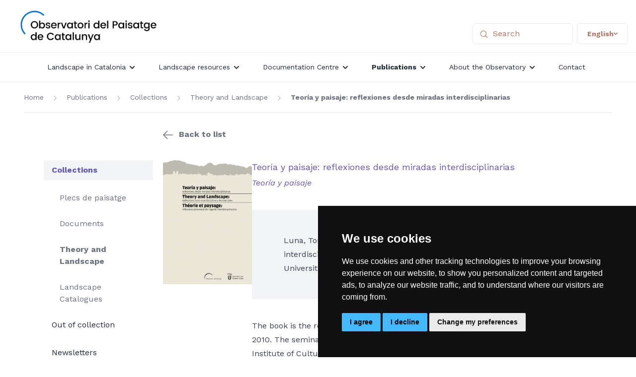

--- FILE ---
content_type: text/html; charset=UTF-8
request_url: https://www.catpaisatge.net/en/publications/96-teoria-y-paisaje-reflexiones-desde-miradas-interdisciplinarias
body_size: 36300
content:
<!DOCTYPE html>
<html id="app" lang="en" x-data="{
    mobileMenuOpen: false,
    mobileSearchOpen: false
}" x-init="$watch('mobileSearchOpen', val => val ? $nextTick(() => {
    document.querySelector('#mobile-search-searchbox input').focus()
}) : '')">

<head>
    <meta charset="utf-8">
<meta name="viewport" content="width=device-width, initial-scale=1">
<meta name="csrf-token" content="WEbI4mlzmKz93Q8qXmiki59Xfp3QH0m6nFqd66Ns">
<title>Teoría y paisaje: reflexiones desde miradas interdisciplinarias | Observatori del Paisatge</title>
<meta name="description" content="L&#039;Observatori del Paisatge de Catalunya és un ens d&#039;assessorament de l&#039;administració catalana i de conscienciació de la societat en general en matèria de paisatge.">
<link rel="apple-touch-icon" sizes="180x180" href="/apple-touch-icon.png">
<link rel="icon" type="image/png" sizes="32x32" href="/favicon-32x32.png">
<link rel="icon" type="image/png" sizes="16x16" href="/favicon-16x16.png">
<link rel="manifest" href="/site.webmanifest">
<link rel="mask-icon" href="/safari-pinned-tab.svg" color="#5bbad5">
<meta name="msapplication-TileColor" content="#da532c">
<meta name="theme-color" content="#ffffff">
<meta property="og:title" content="Teoría y paisaje: reflexiones desde miradas interdisciplinarias | Observatori del Paisatge" />
<meta property="og:description" content="L&#039;Observatori del Paisatge de Catalunya és un ens d&#039;assessorament de l&#039;administració catalana i de conscienciació de la societat en general en matèria de paisatge." />
<meta property="og:url" content="https://www.catpaisatge.net/en/publications/96-teoria-y-paisaje-reflexiones-desde-miradas-interdisciplinarias" />
<meta property="og:image" content="" />
<meta name="twitter:image" content="">
<meta name="twitter:card" content="summary_large_image" />
<meta name="twitter:title" content="Teoría y paisaje: reflexiones desde miradas interdisciplinarias | Observatori del Paisatge" />
<meta name="twitter:description" content="L&#039;Observatori del Paisatge de Catalunya és un ens d&#039;assessorament de l&#039;administració catalana i de conscienciació de la societat en general en matèria de paisatge." />
<meta name="twitter:site" content="@catpaisatge" />
<link rel="preconnect" href="https://fonts.googleapis.com">
<link rel="preconnect" href="https://fonts.gstatic.com" crossorigin>
<link rel="preconnect" href="https://fonts.googleapis.com">
<link rel="preconnect" href="https://fonts.gstatic.com" crossorigin><link href="https://fonts.googleapis.com/css2?family=Work+Sans:ital,wght@0,400;0,700;1,400;1,700&display=swap" rel="stylesheet">
<link rel="preload" as="style" href="https://www.catpaisatge.net/build/assets/app.1798699a.css" /><link rel="preload" as="style" href="https://www.catpaisatge.net/build/assets/app.d822e5c5.css" /><link rel="modulepreload" href="https://www.catpaisatge.net/build/assets/app.177866d8.js" /><link rel="stylesheet" href="https://www.catpaisatge.net/build/assets/app.1798699a.css" /><link rel="stylesheet" href="https://www.catpaisatge.net/build/assets/app.d822e5c5.css" /><script type="module" src="https://www.catpaisatge.net/build/assets/app.177866d8.js"></script>        <!-- Google tag (gtag.js) -->
    <script type="text/plain" data-cookie-consent="tracking" async src="https://www.googletagmanager.com/gtag/js?id=G-HF2LLMK97S"></script>
    <script type="text/plain" data-cookie-consent="tracking">
        window.dataLayer = window.dataLayer || [];

        function gtag() {
            dataLayer.push(arguments);
        }
        gtag('js', new Date());
        gtag('config', 'G-HF2LLMK97S');
    </script>
</head>

<body id="" class="text-gray-800 publications publicacions "
    :class="{ 'overflow-hidden': mobileMenuOpen }">
    <header class="lg:hidden bg-white relative z-[1000]">
  <div class="flex justify-between items-center py-4 px-8 border-t-2 border-gray-100">
    <div class="max-w-[180px]">
      <a href="https://www.catpaisatge.net"><!DOCTYPE html>
<html lang="ca">
<head>
  <meta charset="UTF-8">
  <meta name="viewport" content="width=device-width, initial-scale=1.0">
  <title>Logo Responsive</title>
  <style>
    /* Mida per defecte (desktop) */
    .responsive-logo {
      width: 300px;
      height: auto;
      display: block;
    }
    
    /* Quan la pantalla és més estreta de 768px, es fa 219px d'ample */
    @media screen and (max-width: 768px) {
      .responsive-logo {
        width: 200px;
      }
    }
  </style>
</head>
<body>
  <div class="logo-container">
    <svg 
      xmlns="http://www.w3.org/2000/svg"
      viewBox="0 0 780 190"
      preserveAspectRatio="xMidYMid meet"
      class="responsive-logo"
    >
<image xlink:href="[data-uri]" x="0" y="0" width="842" height="194"/>
    </svg>
  </div>
</body>
</html></a>
    </div>
    <div class="flex items-center">
      <div @click="mobileSearchOpen = !mobileSearchOpen" class="text-arcilla mr-8">
        <svg width="24" height="24" viewBox="0 0 16 16" fill="none" xmlns="http://www.w3.org/2000/svg">
    <path fill-rule="evenodd" clip-rule="evenodd" d="M6 2C3.79086 2 2 3.79086 2 6C2 8.20914 3.79086 10 6 10C8.20914 10 10 8.20914 10 6C10 3.79086 8.20914 2 6 2ZM0 6C0 2.68629 2.68629 0 6 0C9.31371 0 12 2.68629 12 6C12 7.29583 11.5892 8.49572 10.8907 9.47653L15.7071 14.2929C16.0976 14.6834 16.0976 15.3166 15.7071 15.7071C15.3166 16.0976 14.6834 16.0976 14.2929 15.7071L9.47653 10.8907C8.49572 11.5892 7.29583 12 6 12C2.68629 12 0 9.31371 0 6Z" fill="currentColor"/>
</svg>
      </div>
      <div @click="mobileMenuOpen = !mobileMenuOpen">
        <svg fill="none" width="32" height="32" viewBox="0 0 28 28" xmlns="http://www.w3.org/2000/svg">
    <path d="M3 7C3 6.44771 3.44772 6 4 6H24C24.5523 6 25 6.44771 25 7C25 7.55229 24.5523 8 24 8H4C3.44772 8 3 7.55229 3 7Z" fill="currentColor"/>
    <path d="M3 14C3 13.4477 3.44772 13 4 13H24C24.5523 13 25 13.4477 25 14C25 14.5523 24.5523 15 24 15H4C3.44772 15 3 14.5523 3 14Z" fill="currentColor"/>
    <path d="M4 20C3.44772 20 3 20.4477 3 21C3 21.5523 3.44772 22 4 22H24C24.5523 22 25 21.5523 25 21C25 20.4477 24.5523 20 24 20H4Z" fill="currentColor"/>
</svg>
      </div>
    </div>
  </div>
</header>


<header x-data="stickyHeader" x-show="open" @scroll.window="handleScroll"
  class="lg:hidden top-0 w-full fixed bg-white z-50 transition-all" :class="{ 'shadow-xl': !mobileMenuOpen }"
  x-transition:enter="transition ease-out duration-300" x-transition:enter-start="opacity-0 -translate-y-10"
  x-transition:enter-end="opacity-100 translate-y-0" x-transition:leave="transition ease-in duration-100"
  x-transition:leave-start="opacity-100 translate-y-0" x-transition:leave-end="opacity-0 -translate-y-10">
  <div class="flex justify-between items-center py-4 px-8 border-t-2 border-gray-100">
    <div class="max-w-[120px]">
      <a href="https://www.catpaisatge.net"><!DOCTYPE html>
<html lang="ca">
<head>
  <meta charset="UTF-8">
  <meta name="viewport" content="width=device-width, initial-scale=1.0">
  <title>Logo Responsive</title>
  <style>
    /* Mida per defecte (desktop) */
    .responsive-logo {
      width: 300px;
      height: auto;
      display: block;
    }
    
    /* Quan la pantalla és més estreta de 768px, es fa 219px d'ample */
    @media screen and (max-width: 768px) {
      .responsive-logo {
        width: 200px;
      }
    }
  </style>
</head>
<body>
  <div class="logo-container">
    <svg 
      xmlns="http://www.w3.org/2000/svg"
      viewBox="0 0 780 190"
      preserveAspectRatio="xMidYMid meet"
      class="responsive-logo"
    >
<image xlink:href="[data-uri]" x="0" y="0" width="842" height="194"/>
    </svg>
  </div>
</body>
</html></a>
    </div>
    <div class="flex items-center">
      <div class="relative">
        <div @click="mobileSearchOpen = !mobileSearchOpen" class="text-arcilla mr-8">
          <svg width="24" height="24" viewBox="0 0 16 16" fill="none" xmlns="http://www.w3.org/2000/svg">
    <path fill-rule="evenodd" clip-rule="evenodd" d="M6 2C3.79086 2 2 3.79086 2 6C2 8.20914 3.79086 10 6 10C8.20914 10 10 8.20914 10 6C10 3.79086 8.20914 2 6 2ZM0 6C0 2.68629 2.68629 0 6 0C9.31371 0 12 2.68629 12 6C12 7.29583 11.5892 8.49572 10.8907 9.47653L15.7071 14.2929C16.0976 14.6834 16.0976 15.3166 15.7071 15.7071C15.3166 16.0976 14.6834 16.0976 14.2929 15.7071L9.47653 10.8907C8.49572 11.5892 7.29583 12 6 12C2.68629 12 0 9.31371 0 6Z" fill="currentColor"/>
</svg>
        </div>
      </div>
      <div @click="mobileMenuOpen = !mobileMenuOpen">
        <svg fill="none" width="32" height="32" viewBox="0 0 28 28" xmlns="http://www.w3.org/2000/svg">
    <path d="M3 7C3 6.44771 3.44772 6 4 6H24C24.5523 6 25 6.44771 25 7C25 7.55229 24.5523 8 24 8H4C3.44772 8 3 7.55229 3 7Z" fill="currentColor"/>
    <path d="M3 14C3 13.4477 3.44772 13 4 13H24C24.5523 13 25 13.4477 25 14C25 14.5523 24.5523 15 24 15H4C3.44772 15 3 14.5523 3 14Z" fill="currentColor"/>
    <path d="M4 20C3.44772 20 3 20.4477 3 21C3 21.5523 3.44772 22 4 22H24C24.5523 22 25 21.5523 25 21C25 20.4477 24.5523 20 24 20H4Z" fill="currentColor"/>
</svg>
      </div>
    </div>
  </div>
</header>


<header x-data="stickyDesktopHeader" @scroll.window="handleScroll"
  class="max-lg:hidden top-0 w-full bg-white fixed z-[1000]">
  <div class="flex justify-between items-end p-4">
    <div x-ref="logo">
      <a href="https://www.catpaisatge.net/en"><!DOCTYPE html>
<html lang="ca">
<head>
  <meta charset="UTF-8">
  <meta name="viewport" content="width=device-width, initial-scale=1.0">
  <title>Logo Responsive</title>
  <style>
    /* Mida per defecte (desktop) */
    .responsive-logo {
      width: 300px;
      height: auto;
      display: block;
    }
    
    /* Quan la pantalla és més estreta de 768px, es fa 219px d'ample */
    @media screen and (max-width: 768px) {
      .responsive-logo {
        width: 200px;
      }
    }
  </style>
</head>
<body>
  <div class="logo-container">
    <svg 
      xmlns="http://www.w3.org/2000/svg"
      viewBox="0 0 780 190"
      preserveAspectRatio="xMidYMid meet"
      class="responsive-logo"
    >
<image xlink:href="[data-uri]" x="0" y="0" width="842" height="194"/>
    </svg>
  </div>
</body>
</html></a>
    </div>
    <div class="flex">
      <div class="mr-2 relative">
        <div x-data="search('Search ')" class="search relative z-50">
    <div class="search-inner absolute top-0 right-0 bg-white box-content border border-gray-200 rounded-md">
        <div id="search-searchbox"></div>
        <div id="search-locales-list" class="hidden"></div>
        <div id="search-hits" class="max-h-[400px] overflow-y-auto"></div>
    </div>
</div>
      </div>
      <div class="flex justify-center">
        <div
            x-data="{
            open: false,
            toggle() {
                if (this.open) {
                    return this.close()
                }

                this.$refs.button.focus()

                this.open = true
            },
            close(focusAfter) {
                if (! this.open) return

                this.open = false

                focusAfter && focusAfter.focus()
            }
        }"
            x-on:keydown.escape.prevent.stop="close($refs.button)"
            x-on:focusin.window="! $refs.panel.contains($event.target) && close()"
            x-id="['dropdown-button']"
            class="relative"
        >
            <!-- Button -->
            <button
                x-ref="button"
                x-on:click="toggle()"
                :aria-expanded="open"
                :aria-controls="$id('dropdown-button')"
                type="button"
                class="flex items-center gap-2 bg-white px-5 py-2.5 rounded-[6px] border border-[#E5E7EB] font-bold text-arcilla text-sm "
            >
                English

                <!-- Heroicon: chevron-down -->
                <svg width="8" height="6" viewBox="0 0 8 6" fill="none" xmlns="http://www.w3.org/2000/svg">
                    <path fill-rule="evenodd" clip-rule="evenodd" d="M0.234315 0.834413C0.546734 0.521993 1.05327 0.521993 1.36569 0.834413L4 3.46873L6.63432 0.834413C6.94673 0.521993 7.45327 0.521993 7.76569 0.834413C8.0781 1.14683 8.0781 1.65337 7.76569 1.96579L4.56569 5.16579C4.25327 5.47821 3.74673 5.47821 3.43431 5.16579L0.234315 1.96579C-0.0781049 1.65337 -0.0781049 1.14683 0.234315 0.834413Z" fill="currentColor"/>
                </svg>
            </button>

            <!-- Panel -->
            <div
                x-ref="panel"
                x-show="open"
                x-transition.origin.top.left
                x-on:click.outside="close($refs.button)"
                :id="$id('dropdown-button')"
                style="display: none;"
                class="absolute right-0 mt-2 w-40 rounded-md bg-white shadow-md z-50 bg-wite border border-gray-100"
            >
                                    <a href="https://www.catpaisatge.net/publicacio/32/redirect" class="flex items-center gap-2 w-full first-of-type:rounded-t-md last-of-type:rounded-b-md px-4 py-2.5 text-left text-arcilla font-bold text-sm hover:bg-gray-50 disabled:text-gray-500 ">
                        Català
                    </a>
                                    <a href="https://www.catpaisatge.net/publicacio/95/redirect" class="flex items-center gap-2 w-full first-of-type:rounded-t-md last-of-type:rounded-b-md px-4 py-2.5 text-left text-arcilla font-bold text-sm hover:bg-gray-50 disabled:text-gray-500 ">
                        Español
                    </a>
                                    <a href="#" class="flex items-center gap-2 w-full first-of-type:rounded-t-md last-of-type:rounded-b-md px-4 py-2.5 text-left text-arcilla font-bold text-sm hover:bg-gray-50 disabled:text-gray-500 ">
                        English
                    </a>
                            </div>
        </div>
    </div>
    </div>
  </div>
  <div class="border-y-2 border-gray-100">
    <div class="container mx-auto">
      <ul class="flex flex-row justify-center items-center">
                            <li class="text-center relative"  x-data="dropdown()" >
            <a class="flex justify-center items-center py-5 px-6 text-sm "
                href="https://www.catpaisatge.net/en/landscape-in-catalonia"
                 x-on:click.prevent="toggle()" >
                <span class="inline-block mr-2 leading-tight">Landscape in Catalonia</span>
                                    <svg width="10" height="6" viewBox="0 0 10 6" fill="none" xmlns="http://www.w3.org/2000/svg">
                        <path fill-rule="evenodd" clip-rule="evenodd"
                            d="M0.292893 0.292893C0.683416 -0.097631 1.31658 -0.097631 1.7071 0.292893L4.99999 3.58579L8.29288 0.292893C8.6834 -0.0976311 9.31657 -0.0976311 9.70709 0.292893C10.0976 0.683417 10.0976 1.31658 9.70709 1.70711L5.7071 5.70711C5.31657 6.09763 4.68341 6.09763 4.29289 5.70711L0.292893 1.70711C-0.0976309 1.31658 -0.0976309 0.683417 0.292893 0.292893Z"
                            fill="#1F2937" />
                    </svg>
                            </a>
                            <ul class="origin-top-left absolute left-0 py-3 w-[300px] bg-white z-50 shadow-lg text-left"
                    style="display: none" x-show="isOpen()" x-transition:enter="transition ease-out duration-100"
                    x-transition:enter-start="transform opacity-0 scale-95"
                    x-transition:enter-end="transform opacity-100 scale-100"
                    x-transition:leave="transition ease-in duration-75"
                    x-transition:leave-start="transform opacity-100 scale-100"
                    x-transition:leave-end="transform opacity-0 scale-95" @click.away="close()" @click="close()"
                    @keydown.window.escape="close()">
                                                                    <li>
                            <a class="block text-sm px-6 py-3"
                                href="https://www.catpaisatge.net/en/landscape-in-catalonia/landscape-catalogues">Landscape Catalogues</a>
                        </li>
                                                                    <li>
                            <a class="block text-sm px-6 py-3"
                                href="https://www.catpaisatge.net/en/landscape-in-catalonia/landscape-directives">Landscape Directives</a>
                        </li>
                                                                    <li>
                            <a class="block text-sm px-6 py-3"
                                href="https://www.catpaisatge.net/en/landscape-in-catalonia/landscape-maps">Landscape maps</a>
                        </li>
                                                                    <li>
                            <a class="block text-sm px-6 py-3"
                                href="https://www.catpaisatge.net/en/landscape-in-catalonia/landscape-charters-and-plans">Landscape charters and plans</a>
                        </li>
                                                                    <li>
                            <a class="block text-sm px-6 py-3"
                                href="https://www.catpaisatge.net/en/landscape-in-catalonia/landscape-criteria-for-local-world">Landscape criteria for local world</a>
                        </li>
                                                                    <li>
                            <a class="block text-sm px-6 py-3"
                                href="https://www.catpaisatge.net/en/landscape-in-catalonia/territories-for-the-landscape">Territoris pel Paisatge</a>
                        </li>
                                                                    <li>
                            <a class="block text-sm px-6 py-3"
                                href="https://www.catpaisatge.net/en/landscape-in-catalonia/landscape-legislation-in-Catalonia">Landscape legislation in Catalonia</a>
                        </li>
                                    </ul>
                    </li>
                            <li class="text-center relative"  x-data="dropdown()" >
            <a class="flex justify-center items-center py-5 px-6 text-sm "
                href="https://www.catpaisatge.net/en/landscape-resources"
                 x-on:click.prevent="toggle()" >
                <span class="inline-block mr-2 leading-tight">Landscape resources</span>
                                    <svg width="10" height="6" viewBox="0 0 10 6" fill="none" xmlns="http://www.w3.org/2000/svg">
                        <path fill-rule="evenodd" clip-rule="evenodd"
                            d="M0.292893 0.292893C0.683416 -0.097631 1.31658 -0.097631 1.7071 0.292893L4.99999 3.58579L8.29288 0.292893C8.6834 -0.0976311 9.31657 -0.0976311 9.70709 0.292893C10.0976 0.683417 10.0976 1.31658 9.70709 1.70711L5.7071 5.70711C5.31657 6.09763 4.68341 6.09763 4.29289 5.70711L0.292893 1.70711C-0.0976309 1.31658 -0.0976309 0.683417 0.292893 0.292893Z"
                            fill="#1F2937" />
                    </svg>
                            </a>
                            <ul class="origin-top-left absolute left-0 py-3 w-[300px] bg-white z-50 shadow-lg text-left"
                    style="display: none" x-show="isOpen()" x-transition:enter="transition ease-out duration-100"
                    x-transition:enter-start="transform opacity-0 scale-95"
                    x-transition:enter-end="transform opacity-100 scale-100"
                    x-transition:leave="transition ease-in duration-75"
                    x-transition:leave-start="transform opacity-100 scale-100"
                    x-transition:leave-end="transform opacity-0 scale-95" @click.away="close()" @click="close()"
                    @keydown.window.escape="close()">
                                                                    <li>
                            <a class="block text-sm px-6 py-3"
                                href="https://www.catpaisatge.net/en/landscape-resources/landscape-calendar">Landscape calendar</a>
                        </li>
                                                                    <li>
                            <a class="block text-sm px-6 py-3"
                                href="https://www.catpaisatge.net/en/landscape-resources/landscape-and-heritage">Landscape and heritage</a>
                        </li>
                                                                    <li>
                            <a class="block text-sm px-6 py-3"
                                href="https://www.catpaisatge.net/en/landscape-resources/landscape-and-education">Landscape and education</a>
                        </li>
                                                                    <li>
                            <a class="block text-sm px-6 py-3"
                                href="https://www.catpaisatge.net/en/landscape-resources/landscape-and-tourism">Landscape and tourism</a>
                        </li>
                                                                    <li>
                            <a class="block text-sm px-6 py-3"
                                href="https://www.catpaisatge.net/en/landscape-resources/landscape-energy-and-climate-change">Landscape, energy and climate change</a>
                        </li>
                                                                    <li>
                            <a class="block text-sm px-6 py-3"
                                href="https://www.catpaisatge.net/en/landscape-resources/landscape-legislation">Landscape legislation</a>
                        </li>
                                                                    <li>
                            <a class="block text-sm px-6 py-3"
                                href="https://www.catpaisatge.net/en/landscape-resources/landscape-education">Landscape education</a>
                        </li>
                                                                    <li>
                            <a class="block text-sm px-6 py-3"
                                href="https://www.catpaisatge.net/en/landscape-resources/landscape-awards-and-prizes">Landscape awards and prizes</a>
                        </li>
                                                                    <li>
                            <a class="block text-sm px-6 py-3"
                                href="https://www.catpaisatge.net/en/landscape-resources/landscape-glossary">Landscape glossary</a>
                        </li>
                                    </ul>
                    </li>
                            <li class="text-center relative"  x-data="dropdown()" >
            <a class="flex justify-center items-center py-5 px-6 text-sm "
                href="https://www.catpaisatge.net/en/documentation-centre"
                 x-on:click.prevent="toggle()" >
                <span class="inline-block mr-2 leading-tight">Documentation Centre</span>
                                    <svg width="10" height="6" viewBox="0 0 10 6" fill="none" xmlns="http://www.w3.org/2000/svg">
                        <path fill-rule="evenodd" clip-rule="evenodd"
                            d="M0.292893 0.292893C0.683416 -0.097631 1.31658 -0.097631 1.7071 0.292893L4.99999 3.58579L8.29288 0.292893C8.6834 -0.0976311 9.31657 -0.0976311 9.70709 0.292893C10.0976 0.683417 10.0976 1.31658 9.70709 1.70711L5.7071 5.70711C5.31657 6.09763 4.68341 6.09763 4.29289 5.70711L0.292893 1.70711C-0.0976309 1.31658 -0.0976309 0.683417 0.292893 0.292893Z"
                            fill="#1F2937" />
                    </svg>
                            </a>
                            <ul class="origin-top-left absolute left-0 py-3 w-[300px] bg-white z-50 shadow-lg text-left"
                    style="display: none" x-show="isOpen()" x-transition:enter="transition ease-out duration-100"
                    x-transition:enter-start="transform opacity-0 scale-95"
                    x-transition:enter-end="transform opacity-100 scale-100"
                    x-transition:leave="transition ease-in duration-75"
                    x-transition:leave-start="transform opacity-100 scale-100"
                    x-transition:leave-end="transform opacity-0 scale-95" @click.away="close()" @click="close()"
                    @keydown.window.escape="close()">
                                                                    <li>
                            <a class="block text-sm px-6 py-3"
                                href="https://www.catpaisatge.net/en/documentation-centre/the-centre">The Centre</a>
                        </li>
                                                                    <li>
                            <a class="block text-sm px-6 py-3"
                                href="https://www.catpaisatge.net/en/documentation-centre/collection">Collection</a>
                        </li>
                                                                    <li>
                            <a class="block text-sm px-6 py-3"
                                href="https://www.catpaisatge.net/en/documentation-centre/newspaper-archive">Newspaper archive</a>
                        </li>
                                                                    <li>
                            <a class="block text-sm px-6 py-3"
                                href="https://www.catpaisatge.net/en/documentation-centre/video-library">Video library</a>
                        </li>
                                                                    <li>
                            <a class="block text-sm px-6 py-3"
                                href="https://www.catpaisatge.net/en/documentation-centre/image-archive">Image Archive</a>
                        </li>
                                    </ul>
                    </li>
                            <li class="text-center relative"  x-data="dropdown()" >
            <a class="flex justify-center items-center py-5 px-6 text-sm font-bold"
                href="https://www.catpaisatge.net/en/publications"
                 x-on:click.prevent="toggle()" >
                <span class="inline-block mr-2 leading-tight">Publications</span>
                                    <svg width="10" height="6" viewBox="0 0 10 6" fill="none" xmlns="http://www.w3.org/2000/svg">
                        <path fill-rule="evenodd" clip-rule="evenodd"
                            d="M0.292893 0.292893C0.683416 -0.097631 1.31658 -0.097631 1.7071 0.292893L4.99999 3.58579L8.29288 0.292893C8.6834 -0.0976311 9.31657 -0.0976311 9.70709 0.292893C10.0976 0.683417 10.0976 1.31658 9.70709 1.70711L5.7071 5.70711C5.31657 6.09763 4.68341 6.09763 4.29289 5.70711L0.292893 1.70711C-0.0976309 1.31658 -0.0976309 0.683417 0.292893 0.292893Z"
                            fill="#1F2937" />
                    </svg>
                            </a>
                            <ul class="origin-top-left absolute left-0 py-3 w-[300px] bg-white z-50 shadow-lg text-left"
                    style="display: none" x-show="isOpen()" x-transition:enter="transition ease-out duration-100"
                    x-transition:enter-start="transform opacity-0 scale-95"
                    x-transition:enter-end="transform opacity-100 scale-100"
                    x-transition:leave="transition ease-in duration-75"
                    x-transition:leave-start="transform opacity-100 scale-100"
                    x-transition:leave-end="transform opacity-0 scale-95" @click.away="close()" @click="close()"
                    @keydown.window.escape="close()">
                                                                    <li>
                            <a class="block text-sm px-6 py-3"
                                href="https://www.catpaisatge.net/en/publications/collections">Collections</a>
                        </li>
                                                                    <li>
                            <a class="block text-sm px-6 py-3"
                                href="https://www.catpaisatge.net/en/publications/out-of-collection">Out of collection</a>
                        </li>
                                                                    <li>
                            <a class="block text-sm px-6 py-3"
                                href="https://www.catpaisatge.net/en/publications/newsletters">Newsletters</a>
                        </li>
                                                                    <li>
                            <a class="block text-sm px-6 py-3"
                                href="https://www.catpaisatge.net/en/publications/articles-and-book-chapters">Articles and book chapters</a>
                        </li>
                                                                    <li>
                            <a class="block text-sm px-6 py-3"
                                href="https://www.catpaisatge.net/en/publications/collaboration-in-the-media">Collaboration in the Media</a>
                        </li>
                                    </ul>
                    </li>
                            <li class="text-center relative"  x-data="dropdown()" >
            <a class="flex justify-center items-center py-5 px-6 text-sm "
                href="https://www.catpaisatge.net/en/about-the-observatory"
                 x-on:click.prevent="toggle()" >
                <span class="inline-block mr-2 leading-tight">About the Observatory</span>
                                    <svg width="10" height="6" viewBox="0 0 10 6" fill="none" xmlns="http://www.w3.org/2000/svg">
                        <path fill-rule="evenodd" clip-rule="evenodd"
                            d="M0.292893 0.292893C0.683416 -0.097631 1.31658 -0.097631 1.7071 0.292893L4.99999 3.58579L8.29288 0.292893C8.6834 -0.0976311 9.31657 -0.0976311 9.70709 0.292893C10.0976 0.683417 10.0976 1.31658 9.70709 1.70711L5.7071 5.70711C5.31657 6.09763 4.68341 6.09763 4.29289 5.70711L0.292893 1.70711C-0.0976309 1.31658 -0.0976309 0.683417 0.292893 0.292893Z"
                            fill="#1F2937" />
                    </svg>
                            </a>
                            <ul class="origin-top-left absolute left-0 py-3 w-[300px] bg-white z-50 shadow-lg text-left"
                    style="display: none" x-show="isOpen()" x-transition:enter="transition ease-out duration-100"
                    x-transition:enter-start="transform opacity-0 scale-95"
                    x-transition:enter-end="transform opacity-100 scale-100"
                    x-transition:leave="transition ease-in duration-75"
                    x-transition:leave-start="transform opacity-100 scale-100"
                    x-transition:leave-end="transform opacity-0 scale-95" @click.away="close()" @click="close()"
                    @keydown.window.escape="close()">
                                                                    <li>
                            <a class="block text-sm px-6 py-3"
                                href="https://www.catpaisatge.net/en/about-the-observatory/what-is-the-landscape-observatory">What is the Landscape Observatory</a>
                        </li>
                                                                    <li>
                            <a class="block text-sm px-6 py-3"
                                href="https://www.catpaisatge.net/en/about-the-observatory/functions">Functions</a>
                        </li>
                                                                    <li>
                            <a class="block text-sm px-6 py-3"
                                href="https://www.catpaisatge.net/en/about-the-observatory/working-lines">Working lines</a>
                        </li>
                                                                    <li>
                            <a class="block text-sm px-6 py-3"
                                href="https://www.catpaisatge.net/en/about-the-observatory/news">News</a>
                        </li>
                                                                    <li>
                            <a class="block text-sm px-6 py-3"
                                href="https://www.catpaisatge.net/en/about-the-observatory/international-relations">International relations</a>
                        </li>
                                                                    <li>
                            <a class="block text-sm px-6 py-3"
                                href="https://www.catpaisatge.net/en/about-the-observatory/memoria-d-activitats">Annual reports</a>
                        </li>
                                                                    <li>
                            <a class="block text-sm px-6 py-3"
                                href="https://www.catpaisatge.net/en/about-the-observatory/organisation-chart">Organisation chart</a>
                        </li>
                                                                    <li>
                            <a class="block text-sm px-6 py-3"
                                href="https://www.catpaisatge.net/en/about-the-observatory/corporate-image">Corporate image</a>
                        </li>
                                    </ul>
                    </li>
                            <li class="text-center relative" >
            <a class="flex justify-center items-center py-5 px-6 text-sm "
                href="https://www.catpaisatge.net/en/contact"
                >
                <span class="inline-block mr-2 leading-tight">Contact</span>
                            </a>
                    </li>
    </ul>
    </div>
  </div>
</header>
    <main>
        <div class="container mx-auto px-4">
        <div class="border-b">
            <ul class="flex items-center text-sm text-gray-500">
                <li class="flex items-center group">
                    <a class="block py-5 mr-5 group-last:font-bold" href="https://www.catpaisatge.net/en">Home</a>
                    <div class="text-gray-400 mr-5 group-last:hidden">
                        <svg width="6" height="10" viewBox="0 0 10 18" fill="none" xmlns="http://www.w3.org/2000/svg">
    <path fill-rule="evenodd" clip-rule="evenodd" d="M9.28033 8.46967C9.57322 8.76256 9.57322 9.23744 9.28033 9.53033L1.78033 17.0303C1.48744 17.3232 1.01256 17.3232 0.71967 17.0303C0.426777 16.7374 0.426777 16.2626 0.71967 15.9697L7.68934 9L0.719671 2.03033C0.426777 1.73744 0.426777 1.26256 0.719671 0.96967C1.01256 0.676777 1.48744 0.676777 1.78033 0.96967L9.28033 8.46967Z" fill="currentColor"/>
</svg>
                    </div>
                </li>
                                    <li class="flex items-center group">
                        <a class="block py-5 mr-5 group-last:font-bold" href="https://www.catpaisatge.net/en/publications">Publications</a>
                        <div class="text-gray-400 mr-5 group-last:hidden">
                            <svg width="6" height="10" viewBox="0 0 10 18" fill="none" xmlns="http://www.w3.org/2000/svg">
    <path fill-rule="evenodd" clip-rule="evenodd" d="M9.28033 8.46967C9.57322 8.76256 9.57322 9.23744 9.28033 9.53033L1.78033 17.0303C1.48744 17.3232 1.01256 17.3232 0.71967 17.0303C0.426777 16.7374 0.426777 16.2626 0.71967 15.9697L7.68934 9L0.719671 2.03033C0.426777 1.73744 0.426777 1.26256 0.719671 0.96967C1.01256 0.676777 1.48744 0.676777 1.78033 0.96967L9.28033 8.46967Z" fill="currentColor"/>
</svg>
                        </div>
                    </li>
                                                                            <li class="flex items-center group">
                            <a class="block py-5 mr-5 group-last:font-bold" href="https://www.catpaisatge.net/en/publications/collections">Collections</a>
                            <div class="text-gray-400 mr-5 group-last:hidden">
                                <svg width="6" height="10" viewBox="0 0 10 18" fill="none" xmlns="http://www.w3.org/2000/svg">
    <path fill-rule="evenodd" clip-rule="evenodd" d="M9.28033 8.46967C9.57322 8.76256 9.57322 9.23744 9.28033 9.53033L1.78033 17.0303C1.48744 17.3232 1.01256 17.3232 0.71967 17.0303C0.426777 16.7374 0.426777 16.2626 0.71967 15.9697L7.68934 9L0.719671 2.03033C0.426777 1.73744 0.426777 1.26256 0.719671 0.96967C1.01256 0.676777 1.48744 0.676777 1.78033 0.96967L9.28033 8.46967Z" fill="currentColor"/>
</svg>
                            </div>
                        </li>
                                                                                                                                                                                                                                                <li class="flex items-center group">
                                        <a class="block py-5 mr-5 group-last:font-bold" href="https://www.catpaisatge.net/en/publications/collections/theory-and-landscape">Theory and Landscape</a>
                                        <div class="text-gray-400 mr-5 group-last:hidden">
                                            <svg width="6" height="10" viewBox="0 0 10 18" fill="none" xmlns="http://www.w3.org/2000/svg">
    <path fill-rule="evenodd" clip-rule="evenodd" d="M9.28033 8.46967C9.57322 8.76256 9.57322 9.23744 9.28033 9.53033L1.78033 17.0303C1.48744 17.3232 1.01256 17.3232 0.71967 17.0303C0.426777 16.7374 0.426777 16.2626 0.71967 15.9697L7.68934 9L0.719671 2.03033C0.426777 1.73744 0.426777 1.26256 0.719671 0.96967C1.01256 0.676777 1.48744 0.676777 1.78033 0.96967L9.28033 8.46967Z" fill="currentColor"/>
</svg>
                                        </div>
                                    </li>
                                                                                                                                                                                                                                                                                                                                                                        <li class="flex items-center group">
                        <a class="block py-5 mr-5 group-last:font-bold" href="https://www.catpaisatge.net/en/publications/96-teoria-y-paisaje-reflexiones-desde-miradas-interdisciplinarias">Teoría y paisaje: reflexiones desde miradas interdisciplinarias</a>
                        <div class="text-gray-400 mr-5 group-last:hidden">
                            <svg width="6" height="10" viewBox="0 0 10 18" fill="none" xmlns="http://www.w3.org/2000/svg">
    <path fill-rule="evenodd" clip-rule="evenodd" d="M9.28033 8.46967C9.57322 8.76256 9.57322 9.23744 9.28033 9.53033L1.78033 17.0303C1.48744 17.3232 1.01256 17.3232 0.71967 17.0303C0.426777 16.7374 0.426777 16.2626 0.71967 15.9697L7.68934 9L0.719671 2.03033C0.426777 1.73744 0.426777 1.26256 0.719671 0.96967C1.01256 0.676777 1.48744 0.676777 1.78033 0.96967L9.28033 8.46967Z" fill="currentColor"/>
</svg>
                        </div>
                    </li>
                            </ul>
        </div>
    </div>

    <main class="container mx-auto lg:flex lg:gap-24 px-4">
            <div class="w-[280px] min-w-[280px] py-24 pl-10 pr-5 shrink-0 hidden lg:block">
            <ul class="side-menu">
                    <li>
            <a class="block py-2 px-4 mb-4 current"
                href="https://www.catpaisatge.net/en/publications/collections">Collections</a>
                            <ul class="ml-4 text-gray-500">
                                                                    <li>
                            <a class="block py-2 px-4 mb-3 font-normal"
                                href="https://www.catpaisatge.net/en/publications/collections/plecs-de-paisatge">Plecs de paisatge</a>
                        </li>
                                                                    <li>
                            <a class="block py-2 px-4 mb-3 font-normal"
                                href="https://www.catpaisatge.net/en/publications/collections/documents">Documents</a>
                        </li>
                                                                    <li>
                            <a class="block py-2 px-4 mb-3 font-bold"
                                href="https://www.catpaisatge.net/en/publications/collections/theory-and-landscape">Theory and Landscape</a>
                        </li>
                                                                    <li>
                            <a class="block py-2 px-4 mb-3 font-normal"
                                href="https://www.catpaisatge.net/en/publications/collections/landscape-catalogues">Landscape Catalogues</a>
                        </li>
                                    </ul>
                    </li>
                    <li>
            <a class="block py-2 px-4 mb-4 "
                href="https://www.catpaisatge.net/en/publications/out-of-collection">Out of collection</a>
                    </li>
                    <li>
            <a class="block py-2 px-4 mb-4 "
                href="https://www.catpaisatge.net/en/publications/newsletters">Newsletters</a>
                            <ul class="ml-4 text-gray-500">
                                                                    <li>
                            <a class="block py-2 px-4 mb-3 font-normal"
                                href="https://www.catpaisatge.net/en/publications/newsletters/landscap-e">Landscap-e</a>
                        </li>
                                                                    <li>
                            <a class="block py-2 px-4 mb-3 font-normal"
                                href="https://www.catpaisatge.net/en/publications/newsletters/dietari-de-paisatge">Dietari de paisatge</a>
                        </li>
                                                                    <li>
                            <a class="block py-2 px-4 mb-3 font-normal"
                                href="https://www.catpaisatge.net/en/publications/newsletters/landscape-events">Landscape events</a>
                        </li>
                                    </ul>
                    </li>
                    <li>
            <a class="block py-2 px-4 mb-4 "
                href="https://www.catpaisatge.net/en/publications/articles-and-book-chapters">Articles and book chapters</a>
                    </li>
                    <li>
            <a class="block py-2 px-4 mb-4 "
                href="https://www.catpaisatge.net/en/publications/collaboration-in-the-media">Collaboration in the Media</a>
                    </li>
    </ul>
        </div>
        <div class="lg:w-3/4 py-16 lg:py-24">
            <div class="flex items-center text-gray-500 mb-10 -mt-16">
    <div class="mr-3">
        <svg width="20" height="18" viewBox="0 0 20 18" fill="none" xmlns="http://www.w3.org/2000/svg">
    <path d="M8.5 16.5L1 9M1 9L8.5 1.5M1 9H19" stroke="currentColor" stroke-width="1.5" stroke-linecap="round" stroke-linejoin="round"/>
</svg>
    </div>
    <a class="font-bold" href="https://www.catpaisatge.net/page/283/redirect">Back to list</a>
</div>

        
        <div class="prose md:flex gap-10">
                            <div class="md:w-[179px] shrink-0">
                                            <img src="https://content.catpaisatge.net/uploads/teoria_paisaje_01d87abe20.jpg?uat=2024-02-01T14:03:24.968Z" class="w-full mt-0">
                    
                    
                                        

                </div>
            
            <div class="prose">
                <h2 class="mt-0 text-lg !mb-5">Teoría y paisaje: reflexiones desde miradas interdisciplinarias</h2>

                                    <div class="-mt-4">
                                                    <span
                                class="text-violeta italic">
                                Teoría y paisaje
                            </span>
                                            </div>
                
                
                                    <div class="py-12 px-16 my-10 text-destacat">
        <div class="prose">
        <p>Luna, Toni; Valverde, Isabel (dir.) (2011). Reflexiones desde miradas interdisciplinarias. Barcelona: Observatori del Paisatge de Catalunya; Universitat Pompeu Fabra. (Teoría y paisaje; 1). ISBN: 978-84-615-4911-5</p>

    </div>
</div>
    
    <div class="prose prose-publications">
    <p>The book is the result of seminar Teoría y Paisaje, which was held in Barcelona in February 2010. The seminar was organized by Toni Luna and Isabel Valverde and supported by the Institute of Culture of the Pompeu Fabra University and the Landscape Observatory of Catalonia. The seminar assembled a group of leading specialists in different aspects of the landscape -from architects and planners to art historians, geographers or philosophers- with the aim to discuss methodological and epistemological issues about the concept of landscape from a multidisciplinary perspective.</p>
<p>Unlike other publications by the Observatory, the papers are published in the language of the original presentation at the seminar (Spanish, English or French).</p>
<ul>
<li>
<a href="https://content.catpaisatge.net/uploads/Teoria_y_paisaje_528f8c1bca.pdf">Teoría y paisaje: reflexiones desde miradas interdisciplinarias</a>
Complete version (9Mb)</li>
</ul>

</div>
    
    <div class="py-12 px-16 my-10 text-destacat">
        <div class="prose">
        <h2>Index</h2>
<ul>
<li>
<a href="https://content.catpaisatge.net/uploads/tp_presentacio_de1e682483.pdf">Presentación</a> (47Kb)
Toni Luna
Director del Departament d'Humanitats de la Universitat Pompeu Fabra</li>
<li>
<a href="https://content.catpaisatge.net/uploads/tp_1_5887779ad1.pdf">L'espace du paysage. Considérations theóriques</a> (0,8Mb)
Jean-Marc Besse</li>
<li>
<a href="https://content.catpaisatge.net/uploads/tp_2_82ec729f57.pdf">Paisaje y comunicación: el resurgir de las geografías emocionales</a> (1Mb)
Joan Nogué</li>
<li>
<a href="https://content.catpaisatge.net/uploads/tp_3_01967be718.pdf">Metacritique de l'omnipaysage</a> (1,9Mb)
Michael Jakob</li>
<li>
<a href="https://content.catpaisatge.net/uploads/tp_4_f0c343677d.pdf">Arquitectura y paisaje: geografías de proximidad</a> (1,9Mb)
Daniela Colafranceschi</li>
<li>
<a href="https://content.catpaisatge.net/uploads/tp_5_e14e3760fa.pdf">Landscape: An Aesthetic Ecology</a> (1Mb)
Malcolm Andrews</li>
<li>
<a href="https://content.catpaisatge.net/uploads/tp_6_ad36f3a345.pdf">¿Es el paisaje simple reconocimiento? Sobre mis problemas de atención en Barbizon</a> (1,3Mb)
Federico López Silvestre</li>
<li>
<a href="https://content.catpaisatge.net/uploads/tp_resum_esp_a732ccc3f2.pdf">Resúmenes en castellano</a> (293Kb)</li>
<li>
<a href="https://content.catpaisatge.net/uploads/tp_resum_eng_97041fc2eb.pdf">Abstracts in English</a> (313Kb)</li>
<li>
<a href="https://content.catpaisatge.net/uploads/tp_resum_fra_735c587679.pdf">Les résumés en français</a> (313Kb)</li>
</ul>

    </div>
</div>
                            </div>
        </div>
        </div>
    </main>
    </main>
    <footer class="bg-night-blue text-gray-300 py-14">
        <div class="container mx-auto px-4 ">
    <div class="mb-5">
                <ul class="sm:grid grid-cols-3 gap-8 xl:grid-cols-6 xl:gap-12">
                    <li class="mb-6 lg:mb-0">
            <a class="text-topo uppercase font-bold text-sm block mb-4"
                href="https://www.catpaisatge.net/en/landscape-in-catalonia"
            >
                Landscape in Catalonia
            </a>
                            <ul>
                                            <li class="md:mb-4">
                            <a href="https://www.catpaisatge.net/en/landscape-in-catalonia/landscape-catalogues">Landscape Catalogues</a>
                        </li>
                                            <li class="md:mb-4">
                            <a href="https://www.catpaisatge.net/en/landscape-in-catalonia/landscape-directives">Landscape Directives</a>
                        </li>
                                            <li class="md:mb-4">
                            <a href="https://www.catpaisatge.net/en/landscape-in-catalonia/landscape-maps">Landscape maps</a>
                        </li>
                                            <li class="md:mb-4">
                            <a href="https://www.catpaisatge.net/en/landscape-in-catalonia/landscape-charters-and-plans">Landscape charters and plans</a>
                        </li>
                                            <li class="md:mb-4">
                            <a href="https://www.catpaisatge.net/en/landscape-in-catalonia/landscape-criteria-for-local-world">Landscape criteria for local world</a>
                        </li>
                                            <li class="md:mb-4">
                            <a href="https://www.catpaisatge.net/en/landscape-in-catalonia/territories-for-the-landscape">Territoris pel Paisatge</a>
                        </li>
                                            <li class="md:mb-4">
                            <a href="https://www.catpaisatge.net/en/landscape-in-catalonia/landscape-legislation-in-Catalonia">Landscape legislation in Catalonia</a>
                        </li>
                                    </ul>
                    </li>
                    <li class="mb-6 lg:mb-0">
            <a class="text-topo uppercase font-bold text-sm block mb-4"
                href="https://www.catpaisatge.net/en/landscape-resources"
            >
                Landscape resources
            </a>
                            <ul>
                                            <li class="md:mb-4">
                            <a href="https://www.catpaisatge.net/en/landscape-resources/landscape-calendar">Landscape calendar</a>
                        </li>
                                            <li class="md:mb-4">
                            <a href="https://www.catpaisatge.net/en/landscape-resources/landscape-and-heritage">Landscape and heritage</a>
                        </li>
                                            <li class="md:mb-4">
                            <a href="https://www.catpaisatge.net/en/landscape-resources/landscape-and-education">Landscape and education</a>
                        </li>
                                            <li class="md:mb-4">
                            <a href="https://www.catpaisatge.net/en/landscape-resources/landscape-and-tourism">Landscape and tourism</a>
                        </li>
                                            <li class="md:mb-4">
                            <a href="https://www.catpaisatge.net/en/landscape-resources/landscape-energy-and-climate-change">Landscape, energy and climate change</a>
                        </li>
                                            <li class="md:mb-4">
                            <a href="https://www.catpaisatge.net/en/landscape-resources/landscape-legislation">Landscape legislation</a>
                        </li>
                                            <li class="md:mb-4">
                            <a href="https://www.catpaisatge.net/en/landscape-resources/landscape-education">Landscape education</a>
                        </li>
                                            <li class="md:mb-4">
                            <a href="https://www.catpaisatge.net/en/landscape-resources/landscape-awards-and-prizes">Landscape awards and prizes</a>
                        </li>
                                            <li class="md:mb-4">
                            <a href="https://www.catpaisatge.net/en/landscape-resources/landscape-glossary">Landscape glossary</a>
                        </li>
                                    </ul>
                    </li>
                    <li class="mb-6 lg:mb-0">
            <a class="text-topo uppercase font-bold text-sm block mb-4"
                href="https://www.catpaisatge.net/en/documentation-centre"
            >
                Documentation Centre
            </a>
                            <ul>
                                            <li class="md:mb-4">
                            <a href="https://www.catpaisatge.net/en/documentation-centre/the-centre">The Centre</a>
                        </li>
                                            <li class="md:mb-4">
                            <a href="https://www.catpaisatge.net/en/documentation-centre/collection">Collection</a>
                        </li>
                                            <li class="md:mb-4">
                            <a href="https://www.catpaisatge.net/en/documentation-centre/newspaper-archive">Newspaper archive</a>
                        </li>
                                            <li class="md:mb-4">
                            <a href="https://www.catpaisatge.net/en/documentation-centre/video-library">Video library</a>
                        </li>
                                            <li class="md:mb-4">
                            <a href="https://www.catpaisatge.net/en/documentation-centre/image-archive">Image Archive</a>
                        </li>
                                    </ul>
                    </li>
                    <li class="mb-6 lg:mb-0">
            <a class="text-topo uppercase font-bold text-sm block mb-4"
                href="https://www.catpaisatge.net/en/publications"
            >
                Publications
            </a>
                            <ul>
                                            <li class="md:mb-4">
                            <a href="https://www.catpaisatge.net/en/publications/collections">Collections</a>
                        </li>
                                            <li class="md:mb-4">
                            <a href="https://www.catpaisatge.net/en/publications/out-of-collection">Out of collection</a>
                        </li>
                                            <li class="md:mb-4">
                            <a href="https://www.catpaisatge.net/en/publications/newsletters">Newsletters</a>
                        </li>
                                            <li class="md:mb-4">
                            <a href="https://www.catpaisatge.net/en/publications/articles-and-book-chapters">Articles and book chapters</a>
                        </li>
                                            <li class="md:mb-4">
                            <a href="https://www.catpaisatge.net/en/publications/collaboration-in-the-media">Collaboration in the Media</a>
                        </li>
                                    </ul>
                    </li>
                    <li class="mb-6 lg:mb-0">
            <a class="text-topo uppercase font-bold text-sm block mb-4"
                href="https://www.catpaisatge.net/en/about-the-observatory"
            >
                About the Observatory
            </a>
                            <ul>
                                            <li class="md:mb-4">
                            <a href="https://www.catpaisatge.net/en/about-the-observatory/what-is-the-landscape-observatory">What is the Landscape Observatory</a>
                        </li>
                                            <li class="md:mb-4">
                            <a href="https://www.catpaisatge.net/en/about-the-observatory/functions">Functions</a>
                        </li>
                                            <li class="md:mb-4">
                            <a href="https://www.catpaisatge.net/en/about-the-observatory/working-lines">Working lines</a>
                        </li>
                                            <li class="md:mb-4">
                            <a href="https://www.catpaisatge.net/en/about-the-observatory/news">News</a>
                        </li>
                                            <li class="md:mb-4">
                            <a href="https://www.catpaisatge.net/en/about-the-observatory/international-relations">International relations</a>
                        </li>
                                            <li class="md:mb-4">
                            <a href="https://www.catpaisatge.net/en/about-the-observatory/memoria-d-activitats">Annual reports</a>
                        </li>
                                            <li class="md:mb-4">
                            <a href="https://www.catpaisatge.net/en/about-the-observatory/organisation-chart">Organisation chart</a>
                        </li>
                                            <li class="md:mb-4">
                            <a href="https://www.catpaisatge.net/en/about-the-observatory/corporate-image">Corporate image</a>
                        </li>
                                    </ul>
                    </li>
                    <li class="mb-6 lg:mb-0">
            <a class="text-topo uppercase font-bold text-sm block mb-4"
                href="https://www.catpaisatge.net/en/contact"
            >
                Contact
            </a>
                    </li>
    </ul>
            </div>
            <div class="mb-8 border-t border-b border-gray-600 py-8">
                <div class="lg:flex justify-between items-center">
    <div class="mr-10 mb-10 lg:mb-0">
        <div class="text-verde-acento font-bold uppercase">Subscribe to our newsletter</div>
        <div>News, highlights, articles, activities and more, quarterly.</div>
    </div>
    <div class="shrink-0">
        <form method="GET" action="https://www.catpaisatge.net/en#subscribeform" class="lg:flex">
            <button type="submit" class="bg-verde-acento text-white py-2 px-4 rounded-md w-[150px] relative">
                <span>Subscribe</span>

            </button>
        </form>
    </div>
</div>
            </div>

            <div class="lg:flex justify-between items-start mb-6">
                <div class="text-gray-400">
                    © 2005/2026 Observatori del Paisatge de Catalunya
                    <br />C/ Hospici, 8 - 17800 OLOT - Tel: <a href="tel:+34972273564">+34 972 27 35 64</a> - <a
                        href="mailto:observatori@catpaisatge.net">observatori@catpaisatge.net</a>
                </div>
                <div class="flex items-center mt-6 lg:mt-0">
                    <a href="http://facebook.com/catpaisatge" target="_blank"
                        class="mr-5"><svg width="25" height="24" viewBox="0 0 25 24" fill="none" xmlns="http://www.w3.org/2000/svg">
    <path fill-rule="evenodd" clip-rule="evenodd" d="M22.1289 12C22.1289 6.477 17.6519 2 12.1289 2C6.60591 2 2.12891 6.477 2.12891 12C2.12891 16.991 5.78591 21.128 10.5669 21.878V14.891H8.02691V12H10.5669V9.797C10.5669 7.291 12.0589 5.907 14.3439 5.907C15.4379 5.907 16.5819 6.102 16.5819 6.102V8.562H15.3219C14.0789 8.562 13.6919 9.333 13.6919 10.124V12H16.4649L16.0219 14.89H13.6919V21.878C18.4719 21.128 22.1289 16.991 22.1289 12Z" fill="#9CA3AF"/>
</svg>
</a>
                    <a href="https://www.instagram.com/arxiucatpaisatge/" target="_blank"
                        class="mr-5"><svg width="25" height="24" viewBox="0 0 25 24" fill="none" xmlns="http://www.w3.org/2000/svg">
    <path fill-rule="evenodd" clip-rule="evenodd" d="M12.4439 2C14.8739 2 15.2279 2.013 16.2519 2.06C17.3159 2.109 18.0429 2.278 18.6789 2.525C19.3464 2.77587 19.9511 3.16936 20.4509 3.678C20.9596 4.17777 21.353 4.7825 21.6039 5.45C21.8509 6.086 22.0199 6.813 22.0689 7.877C22.1169 8.944 22.1289 9.284 22.1289 12V12.08C22.1289 14.723 22.1169 15.067 22.0689 16.123C22.0199 17.187 21.8509 17.914 21.6039 18.55C21.353 19.2175 20.9596 19.8222 20.4509 20.322C19.9511 20.8306 19.3464 21.2241 18.6789 21.475C18.0429 21.722 17.3159 21.891 16.2519 21.94C15.1849 21.988 14.8449 22 12.1289 22H12.0489C9.40591 22 9.06191 21.988 8.00591 21.94C6.94191 21.891 6.21491 21.722 5.57891 21.475C4.91141 21.2241 4.30668 20.8306 3.80691 20.322C3.29826 19.8222 2.90478 19.2175 2.65391 18.55C2.40691 17.914 2.23791 17.187 2.18891 16.123C2.14191 15.099 2.12891 14.744 2.12891 12.315V11.685C2.12891 9.255 2.14191 8.901 2.18891 7.877C2.23791 6.813 2.40691 6.086 2.65391 5.45C2.90478 4.7825 3.29826 4.17777 3.80691 3.678C4.30668 3.16936 4.91141 2.77587 5.57891 2.525C6.21491 2.278 6.94191 2.109 8.00591 2.06C9.02991 2.013 9.38491 2 11.8139 2H12.4439ZM12.3629 3.802H11.8949C9.43891 3.802 9.11091 3.813 8.08791 3.86C7.11291 3.905 6.58391 4.067 6.23091 4.204C5.76391 4.386 5.43091 4.602 5.08091 4.952C4.73091 5.302 4.51491 5.635 4.33291 6.102C4.19591 6.455 4.03291 6.984 3.98891 7.959C3.94191 8.982 3.93091 9.31 3.93091 11.766V12.234C3.93091 14.69 3.94191 15.018 3.98891 16.041C4.03391 17.016 4.19591 17.545 4.33291 17.898C4.51491 18.364 4.73191 18.698 5.08091 19.048C5.43091 19.398 5.76391 19.614 6.23091 19.796C6.58391 19.933 7.11291 20.096 8.08791 20.14C9.14191 20.188 9.45791 20.198 12.1289 20.198H12.2089C14.8059 20.198 15.1259 20.188 16.1689 20.14C17.1449 20.095 17.6739 19.933 18.0269 19.796C18.4929 19.614 18.8269 19.398 19.1769 19.048C19.5269 18.698 19.7429 18.365 19.9249 17.898C20.0619 17.545 20.2249 17.016 20.2689 16.041C20.3169 14.986 20.3269 14.671 20.3269 12V11.92C20.3269 9.323 20.3169 9.003 20.2689 7.96C20.2239 6.984 20.0619 6.455 19.9249 6.102C19.7647 5.66757 19.5091 5.2746 19.1769 4.952C18.8543 4.61986 18.4613 4.36426 18.0269 4.204C17.6739 4.067 17.1449 3.904 16.1699 3.86C15.1469 3.813 14.8189 3.802 12.3629 3.802ZM12.1289 6.865C12.8032 6.865 13.471 6.99782 14.094 7.25588C14.717 7.51394 15.2831 7.89218 15.7599 8.36901C16.2367 8.84584 16.615 9.41191 16.873 10.0349C17.1311 10.6579 17.2639 11.3257 17.2639 12C17.2639 12.6743 17.1311 13.3421 16.873 13.9651C16.615 14.5881 16.2367 15.1542 15.7599 15.631C15.2831 16.1078 14.717 16.4861 14.094 16.7441C13.471 17.0022 12.8032 17.135 12.1289 17.135C10.767 17.135 9.46091 16.594 8.49791 15.631C7.53491 14.668 6.99391 13.3619 6.99391 12C6.99391 10.6381 7.53491 9.33201 8.49791 8.36901C9.46091 7.40601 10.767 6.865 12.1289 6.865ZM12.1289 8.667C11.2449 8.667 10.3972 9.01815 9.77212 9.64321C9.14706 10.2683 8.79591 11.116 8.79591 12C8.79591 12.884 9.14706 13.7317 9.77212 14.3568C10.3972 14.9818 11.2449 15.333 12.1289 15.333C13.0129 15.333 13.8606 14.9818 14.4857 14.3568C15.1108 13.7317 15.4619 12.884 15.4619 12C15.4619 11.116 15.1108 10.2683 14.4857 9.64321C13.8606 9.01815 13.0129 8.667 12.1289 8.667ZM17.4669 5.462C17.7852 5.462 18.0904 5.58843 18.3154 5.81347C18.5405 6.03852 18.6669 6.34374 18.6669 6.662C18.6669 6.98026 18.5405 7.28548 18.3154 7.51053C18.0904 7.73557 17.7852 7.862 17.4669 7.862C17.1486 7.862 16.8434 7.73557 16.6184 7.51053C16.3933 7.28548 16.2669 6.98026 16.2669 6.662C16.2669 6.34374 16.3933 6.03852 16.6184 5.81347C16.8434 5.58843 17.1486 5.462 17.4669 5.462Z" fill="#9CA3AF"/>
</svg>
</a>
                    <a href="https://twitter.com/catpaisatge" target="_blank"
                        class="mr-5"><svg width="25" height="24" viewBox="0 0 25 24" fill="none" xmlns="http://www.w3.org/2000/svg">
    <path d="M17.7512 3H20.818L14.1179 10.6246L22 21H15.8284L10.9946 14.7074L5.46359 21H2.39494L9.5613 12.8446L2 3H8.32828L12.6976 8.75169L17.7512 3ZM16.6748 19.1723H18.3742L7.4049 4.73169H5.58133L16.6748 19.1723Z" fill="#9CA3AF"/>
</svg>
</a>
                    <a href="https://vimeo.com/catpaisatge/albums" target="_blank"
                        class="mr-5"><svg width="21" height="18" viewBox="0 0 21 18" fill="none" xmlns="http://www.w3.org/2000/svg">
    <path fill-rule="evenodd" clip-rule="evenodd" d="M20.9111 3.34952C21.0668 2.47564 21.0633 1.57708 20.5236 0.897515C19.7706 -0.0553176 18.1678 -0.0903809 17.0697 0.0777702C16.1764 0.214336 13.1551 1.54737 12.127 4.73869C13.9485 4.60025 14.9031 4.86997 14.7279 6.8754C14.6545 7.71449 14.2306 8.63372 13.7576 9.51496C13.2109 10.5309 12.1865 12.5257 10.843 11.0878C9.63289 9.79366 9.72374 7.31856 9.44706 5.67031C9.29297 4.74558 9.13003 3.59315 8.82705 2.64199C8.56596 1.82405 7.96724 0.837894 7.23501 0.624174C6.44859 0.393062 5.47628 0.753783 4.90531 1.09016C3.08717 2.15854 1.70154 3.67879 0.128906 4.93293C0.384924 5.48142 0.524552 5.83679 0.983437 5.90337C2.06602 6.06282 3.09774 4.89446 3.81745 6.11006C4.25532 6.85272 4.3921 7.66711 4.67226 8.46786C5.04703 9.53423 5.33602 10.6955 5.64255 11.9217C6.16099 13.9989 6.79867 17.1026 8.594 17.8629C9.50996 18.2519 10.8868 17.7315 11.5839 17.3181C13.472 16.2007 14.9434 14.5806 16.2027 12.9324C19.0822 9.03152 20.6709 4.61242 20.9111 3.34952Z" fill="#9CA3AF"/>
</svg>
</a>
                </div>
            </div>

            <ul class="flex items-center flex-wrap">
                        <li class="float-left first:pl-0 mx-0 group inline-flex items-center mr-0">
                <a class="block px-2 group-first:pl-0 text-sm sm:text-base"
                    href="https://www.catpaisatge.net/en/m-7/privacy-policy"
                    target="_self">
                    Privacy policy
                </a>
                <span class="inline-block group-last:hidden">|</span>
            </li>
                                <li class="float-left first:pl-0 mx-0 group inline-flex items-center mr-0">
                <a class="block px-2 group-first:pl-0 text-sm sm:text-base"
                    href="https://www.catpaisatge.net/en/m-7/cookie-policy"
                    target="_self">
                    Cookie policy
                </a>
                <span class="inline-block group-last:hidden">|</span>
            </li>
                                <li class="float-left first:pl-0 mx-0 group inline-flex items-center mr-0">
                <a class="block px-2 group-first:pl-0 text-sm sm:text-base"
                    href="https://www.catpaisatge.net/en/m-7/accesibility"
                    target="_self">
                    Accesibility
                </a>
                <span class="inline-block group-last:hidden">|</span>
            </li>
                                <li class="float-left first:pl-0 mx-0 group inline-flex items-center mr-0">
                <a class="block px-2 group-first:pl-0 text-sm sm:text-base"
                    href="https://www.catpaisatge.net/en/m-7/legal-notice"
                    target="_self">
                    Legal notice
                </a>
                <span class="inline-block group-last:hidden">|</span>
            </li>
                                <li class="float-left first:pl-0 mx-0 group inline-flex items-center mr-0">
                <a class="block px-2 group-first:pl-0 text-sm sm:text-base"
                    href="https://governobert.gencat.cat/ca/bon-govern/sistema-intern-dalertes/index.html#googtrans(ca|en)"
                    target="_blank">
                    Internal Alert System
                </a>
                <span class="inline-block group-last:hidden">|</span>
            </li>
            </ul>
</div>
    </footer>

    <!-- MENU MOBIL -->

    <div
    x-cloak
    x-show="mobileMenuOpen"
    x-data="{ currentItem: null }"
    class="fixed top-0 right-0 bottom-0 left-0 bg-white z-[1001] overflow-y-auto"
    x-transition:enter="transition duration-300"
    x-transition:enter-start="opacity-0"
    x-transition:enter-end="opacity-100"
    x-transition:leave="transition duration-100"
    x-transition:leave-start="opacity-100"
    x-transition:leave-end="opacity-0"
>
    <div
        x-show="mobileMenuOpen"
        x-transition:enter="transition duration-300"
        x-transition:enter-start="translate-x-10"
        x-transition:enter-end="translate-x-0"
        x-transition:leave="transition duration-100"
        x-transition:leave-start="translate-x-0"
        x-transition:leave-end="-translate-x-10"
    >
        <div class="pt-32 relative">
            <div>
                                    <div>
                        <div class="border-b border-gray-200 px-10 md:px-20">
                            <div class="text-sm flex items-center justify-between py-6" @click="currentItem = 0">
                                Landscape in Catalonia
                                <div class="mr-6">
                                    <svg width="6" height="10" viewBox="0 0 6 10" fill="none" xmlns="http://www.w3.org/2000/svg">
    <path fill-rule="evenodd" clip-rule="evenodd" d="M0.292893 9.70711C-0.0976311 9.31658 -0.0976311 8.68342 0.292893 8.2929L3.58579 5.00001L0.292893 1.70712C-0.0976315 1.3166 -0.0976315 0.683432 0.292893 0.292908C0.683417 -0.0976158 1.31658 -0.0976159 1.70711 0.292908L5.70711 4.2929C6.09763 4.68343 6.09763 5.31659 5.70711 5.70711L1.70711 9.70711C1.31658 10.0976 0.683418 10.0976 0.292893 9.70711Z" fill="currentColor"/>
</svg>
                                </div>
                            </div>
                        </div>
                                                    <div
                                x-show="currentItem == 0"
                                style="display: none;"
                                class="fixed top-0 right-0 bottom-0 left-0 bg-white z-[1002] overflow-y-auto"
                                x-transition:enter="transition duration-300"
                                x-transition:enter-start="opacity-0"
                                x-transition:enter-end="opacity-100"
                                x-transition:leave="transition duration-100"
                                x-transition:leave-start="opacity-100"
                                x-transition:leave-end="opacity-0"
                            >
                                <div
                                    x-show="currentItem == 0"
                                    x-transition:enter="transition duration-300"
                                    x-transition:enter-start="translate-x-10"
                                    x-transition:enter-end="translate-x-0"
                                    x-transition:leave="transition duration-100"
                                    x-transition:leave-start="translate-x-0"
                                    x-transition:leave-end="-translate-x-10"
                                >
                                    <div class="pt-14">
                                        <div class="relative">
    <div class="font-bold flex items-center border-b border-gray-200 py-6 px-10 md:px-20" @click="currentItem = null">
        <div class="mr-3">
            <svg width="6" height="10" viewBox="0 0 6 10" fill="none" xmlns="http://www.w3.org/2000/svg">
    <path fill-rule="evenodd" clip-rule="evenodd" d="M5.70711 0.292893C6.09763 0.683416 6.09763 1.31658 5.70711 1.7071L2.41421 4.99999L5.70711 8.29288C6.09763 8.6834 6.09763 9.31657 5.70711 9.70709C5.31658 10.0976 4.68342 10.0976 4.29289 9.70709L0.292893 5.7071C-0.0976312 5.31657 -0.0976312 4.68341 0.292893 4.29289L4.29289 0.292893C4.68342 -0.097631 5.31658 -0.097631 5.70711 0.292893Z" fill="currentColor"/>
</svg>
        </div>
        Landscape in Catalonia
    </div>
            <div class="border-b border-gray-200">
            <a
                class="px-10 md:px-20 pt-6 pb-3 last:pb-6 block"
                href="https://www.catpaisatge.net/en/landscape-in-catalonia/landscape-catalogues">
                Landscape Catalogues
            </a>
                            <a
                    class="block ml-6 px-10 md:px-20 py-3 text-gray-500 last:pb-6"
                    href="https://www.catpaisatge.net/en/landscape-in-catalonia/landscape-catalogues/what-thet-are">
                    What they are
                </a>
                            <a
                    class="block ml-6 px-10 md:px-20 py-3 text-gray-500 last:pb-6"
                    href="https://www.catpaisatge.net/en/landscape-in-catalonia/landscape-catalogues/search-engine">
                    Search engine
                </a>
                            <a
                    class="block ml-6 px-10 md:px-20 py-3 text-gray-500 last:pb-6"
                    href="https://www.catpaisatge.net/en/landscape-in-catalonia/landscape-catalogues/landscape-quality-objectives">
                    Landscape quality objectives
                </a>
                    </div>
            <div class="border-b border-gray-200">
            <a
                class="px-10 md:px-20 pt-6 pb-3 last:pb-6 block"
                href="https://www.catpaisatge.net/en/landscape-in-catalonia/landscape-directives">
                Landscape Directives
            </a>
                    </div>
            <div class="border-b border-gray-200">
            <a
                class="px-10 md:px-20 pt-6 pb-3 last:pb-6 block"
                href="https://www.catpaisatge.net/en/landscape-in-catalonia/landscape-maps">
                Landscape maps
            </a>
                            <a
                    class="block ml-6 px-10 md:px-20 py-3 text-gray-500 last:pb-6"
                    href="https://www.catpaisatge.net/en/landscape-in-catalonia/landscape-maps/map-of-landscape-units">
                    Map of the Landscape units
                </a>
                            <a
                    class="block ml-6 px-10 md:px-20 py-3 text-gray-500 last:pb-6"
                    href="https://www.catpaisatge.net/en/landscape-in-catalonia/landscape-maps/map-of-emblematic-scenic-bacdrops">
                    Map of the emblematic scenic backdrops
                </a>
                            <a
                    class="block ml-6 px-10 md:px-20 py-3 text-gray-500 last:pb-6"
                    href="https://www.catpaisatge.net/en/landscape-in-catalonia/landscape-maps/map-of-the-landmarks">
                    Map of the landmarks
                </a>
                            <a
                    class="block ml-6 px-10 md:px-20 py-3 text-gray-500 last:pb-6"
                    href="https://www.catpaisatge.net/en/landscape-in-catalonia/landscape-maps/map-of-the-viewpoints">
                    Map of the viewpoints
                </a>
                            <a
                    class="block ml-6 px-10 md:px-20 py-3 text-gray-500 last:pb-6"
                    href="https://www.catpaisatge.net/en/landscape-in-catalonia/landscape-maps/map-of-unique-agricultural-landscapes">
                    Map of the unique agricultural landscapes 
                </a>
                    </div>
            <div class="border-b border-gray-200">
            <a
                class="px-10 md:px-20 pt-6 pb-3 last:pb-6 block"
                href="https://www.catpaisatge.net/en/landscape-in-catalonia/landscape-charters-and-plans">
                Landscape charters and plans
            </a>
                            <a
                    class="block ml-6 px-10 md:px-20 py-3 text-gray-500 last:pb-6"
                    href="https://www.catpaisatge.net/en/landscape-in-catalonia/landscape-charters-and-plans/alt-emporda">
                    Alt Empordà
                </a>
                            <a
                    class="block ml-6 px-10 md:px-20 py-3 text-gray-500 last:pb-6"
                    href="https://www.catpaisatge.net/en/landscape-in-catalonia/landscape-charters-and-plans/alt-penedes">
                    Alt Penedès
                </a>
                            <a
                    class="block ml-6 px-10 md:px-20 py-3 text-gray-500 last:pb-6"
                    href="https://www.catpaisatge.net/en/landscape-in-catalonia/landscape-charters-and-plans/bergueda">
                    Berguedà
                </a>
                            <a
                    class="block ml-6 px-10 md:px-20 py-3 text-gray-500 last:pb-6"
                    href="https://www.catpaisatge.net/en/landscape-in-catalonia/landscape-charters-and-plans/conca-de-barbera">
                    Conca de Barberà
                </a>
                            <a
                    class="block ml-6 px-10 md:px-20 py-3 text-gray-500 last:pb-6"
                    href="https://www.catpaisatge.net/en/landscape-in-catalonia/landscape-charters-and-plans/garraf">
                    Garraf
                </a>
                            <a
                    class="block ml-6 px-10 md:px-20 py-3 text-gray-500 last:pb-6"
                    href="https://www.catpaisatge.net/en/landscape-in-catalonia/landscape-charters-and-plans/llu%C3%A7anes">
                    Lluçanès
                </a>
                            <a
                    class="block ml-6 px-10 md:px-20 py-3 text-gray-500 last:pb-6"
                    href="https://www.catpaisatge.net/en/landscape-in-catalonia/landscape-charters-and-plans/priorat">
                    Priorat
                </a>
                            <a
                    class="block ml-6 px-10 md:px-20 py-3 text-gray-500 last:pb-6"
                    href="https://www.catpaisatge.net/en/landscape-in-catalonia/landscape-charters-and-plans/vall-de-camprodon">
                    Vall de Camprodon
                </a>
                            <a
                    class="block ml-6 px-10 md:px-20 py-3 text-gray-500 last:pb-6"
                    href="https://www.catpaisatge.net/en/landscape-in-catalonia/landscape-charters-and-plans/cerdanya">
                    Cerdanya
                </a>
                            <a
                    class="block ml-6 px-10 md:px-20 py-3 text-gray-500 last:pb-6"
                    href="https://www.catpaisatge.net/en/landscape-in-catalonia/landscape-charters-and-plans/cervera">
                    Cervera
                </a>
                            <a
                    class="block ml-6 px-10 md:px-20 py-3 text-gray-500 last:pb-6"
                    href="https://www.catpaisatge.net/en/landscape-in-catalonia/landscape-charters-and-plans/granollers">
                    Granollers
                </a>
                    </div>
            <div class="border-b border-gray-200">
            <a
                class="px-10 md:px-20 pt-6 pb-3 last:pb-6 block"
                href="https://www.catpaisatge.net/en/landscape-in-catalonia/landscape-criteria-for-local-world">
                Landscape criteria for local world
            </a>
                            <a
                    class="block ml-6 px-10 md:px-20 py-3 text-gray-500 last:pb-6"
                    href="https://www.catpaisatge.net/en/landscape-in-catalonia/landscape-criteria-for-local-world/scenic-backdrops">
                    Scenic backdrops
                </a>
                            <a
                    class="block ml-6 px-10 md:px-20 py-3 text-gray-500 last:pb-6"
                    href="https://www.catpaisatge.net/en/landscape-in-catalonia/landscape-criteria-for-local-world/viewpoints-and-routes">
                    Viewpoints and routes
                </a>
                            <a
                    class="block ml-6 px-10 md:px-20 py-3 text-gray-500 last:pb-6"
                    href="https://www.catpaisatge.net/en/landscape-in-catalonia/landscape-criteria-for-local-world/town-entrances-and-exits">
                    Town entrances and exits
                </a>
                            <a
                    class="block ml-6 px-10 md:px-20 py-3 text-gray-500 last:pb-6"
                    href="https://www.catpaisatge.net/en/landscape-in-catalonia/landscape-criteria-for-local-world/residential-developments">
                    Residential developments
                </a>
                            <a
                    class="block ml-6 px-10 md:px-20 py-3 text-gray-500 last:pb-6"
                    href="https://www.catpaisatge.net/en/landscape-in-catalonia/landscape-criteria-for-local-world/riversides">
                    Riversides
                </a>
                            <a
                    class="block ml-6 px-10 md:px-20 py-3 text-gray-500 last:pb-6"
                    href="https://www.catpaisatge.net/en/landscape-in-catalonia/landscape-criteria-for-local-world/coastline">
                    Coastline
                </a>
                            <a
                    class="block ml-6 px-10 md:px-20 py-3 text-gray-500 last:pb-6"
                    href="https://www.catpaisatge.net/en/landscape-in-catalonia/landscape-criteria-for-local-world/peripheral-areas">
                    Peripheral areas
                </a>
                            <a
                    class="block ml-6 px-10 md:px-20 py-3 text-gray-500 last:pb-6"
                    href="https://www.catpaisatge.net/en/landscape-in-catalonia/landscape-criteria-for-local-world/farmland">
                    Farmland
                </a>
                            <a
                    class="block ml-6 px-10 md:px-20 py-3 text-gray-500 last:pb-6"
                    href="https://www.catpaisatge.net/en/landscape-in-catalonia/landscape-criteria-for-local-world/ordinances">
                    Ordinances
                </a>
                    </div>
            <div class="border-b border-gray-200">
            <a
                class="px-10 md:px-20 pt-6 pb-3 last:pb-6 block"
                href="https://www.catpaisatge.net/en/landscape-in-catalonia/territories-for-the-landscape">
                Territoris pel Paisatge
            </a>
                    </div>
            <div class="border-b border-gray-200">
            <a
                class="px-10 md:px-20 pt-6 pb-3 last:pb-6 block"
                href="https://www.catpaisatge.net/en/landscape-in-catalonia/landscape-legislation-in-Catalonia">
                Landscape legislation in Catalonia
            </a>
                    </div>
    </div>
                                    </div>
                                </div>
                            </div>
                                            </div>
                                    <div>
                        <div class="border-b border-gray-200 px-10 md:px-20">
                            <div class="text-sm flex items-center justify-between py-6" @click="currentItem = 1">
                                Landscape resources
                                <div class="mr-6">
                                    <svg width="6" height="10" viewBox="0 0 6 10" fill="none" xmlns="http://www.w3.org/2000/svg">
    <path fill-rule="evenodd" clip-rule="evenodd" d="M0.292893 9.70711C-0.0976311 9.31658 -0.0976311 8.68342 0.292893 8.2929L3.58579 5.00001L0.292893 1.70712C-0.0976315 1.3166 -0.0976315 0.683432 0.292893 0.292908C0.683417 -0.0976158 1.31658 -0.0976159 1.70711 0.292908L5.70711 4.2929C6.09763 4.68343 6.09763 5.31659 5.70711 5.70711L1.70711 9.70711C1.31658 10.0976 0.683418 10.0976 0.292893 9.70711Z" fill="currentColor"/>
</svg>
                                </div>
                            </div>
                        </div>
                                                    <div
                                x-show="currentItem == 1"
                                style="display: none;"
                                class="fixed top-0 right-0 bottom-0 left-0 bg-white z-[1002] overflow-y-auto"
                                x-transition:enter="transition duration-300"
                                x-transition:enter-start="opacity-0"
                                x-transition:enter-end="opacity-100"
                                x-transition:leave="transition duration-100"
                                x-transition:leave-start="opacity-100"
                                x-transition:leave-end="opacity-0"
                            >
                                <div
                                    x-show="currentItem == 1"
                                    x-transition:enter="transition duration-300"
                                    x-transition:enter-start="translate-x-10"
                                    x-transition:enter-end="translate-x-0"
                                    x-transition:leave="transition duration-100"
                                    x-transition:leave-start="translate-x-0"
                                    x-transition:leave-end="-translate-x-10"
                                >
                                    <div class="pt-14">
                                        <div class="relative">
    <div class="font-bold flex items-center border-b border-gray-200 py-6 px-10 md:px-20" @click="currentItem = null">
        <div class="mr-3">
            <svg width="6" height="10" viewBox="0 0 6 10" fill="none" xmlns="http://www.w3.org/2000/svg">
    <path fill-rule="evenodd" clip-rule="evenodd" d="M5.70711 0.292893C6.09763 0.683416 6.09763 1.31658 5.70711 1.7071L2.41421 4.99999L5.70711 8.29288C6.09763 8.6834 6.09763 9.31657 5.70711 9.70709C5.31658 10.0976 4.68342 10.0976 4.29289 9.70709L0.292893 5.7071C-0.0976312 5.31657 -0.0976312 4.68341 0.292893 4.29289L4.29289 0.292893C4.68342 -0.097631 5.31658 -0.097631 5.70711 0.292893Z" fill="currentColor"/>
</svg>
        </div>
        Landscape resources
    </div>
            <div class="border-b border-gray-200">
            <a
                class="px-10 md:px-20 pt-6 pb-3 last:pb-6 block"
                href="https://www.catpaisatge.net/en/landscape-resources/landscape-calendar">
                Landscape calendar
            </a>
                            <a
                    class="block ml-6 px-10 md:px-20 py-3 text-gray-500 last:pb-6"
                    href="https://www.catpaisatge.net/en/landscape-resources/landscape-calendar/previous-activities-of-the-Observatory">
                    Previous activities organized by the Observatory
                </a>
                            <a
                    class="block ml-6 px-10 md:px-20 py-3 text-gray-500 last:pb-6"
                    href="https://www.catpaisatge.net/en/landscape-resources/landscape-calendar/landscape-calendar-previous-events">
                    Previous events
                </a>
                    </div>
            <div class="border-b border-gray-200">
            <a
                class="px-10 md:px-20 pt-6 pb-3 last:pb-6 block"
                href="https://www.catpaisatge.net/en/landscape-resources/landscape-and-heritage">
                Landscape and heritage
            </a>
                    </div>
            <div class="border-b border-gray-200">
            <a
                class="px-10 md:px-20 pt-6 pb-3 last:pb-6 block"
                href="https://www.catpaisatge.net/en/landscape-resources/landscape-and-education">
                Landscape and education
            </a>
                            <a
                    class="block ml-6 px-10 md:px-20 py-3 text-gray-500 last:pb-6"
                    href="https://www.catpaisatge.net/en/landscape-resources/landscape-and-education/educational-materials">
                    Educational materials
                </a>
                    </div>
            <div class="border-b border-gray-200">
            <a
                class="px-10 md:px-20 pt-6 pb-3 last:pb-6 block"
                href="https://www.catpaisatge.net/en/landscape-resources/landscape-and-tourism">
                Landscape and tourism
            </a>
                    </div>
            <div class="border-b border-gray-200">
            <a
                class="px-10 md:px-20 pt-6 pb-3 last:pb-6 block"
                href="https://www.catpaisatge.net/en/landscape-resources/landscape-energy-and-climate-change">
                Landscape, energy and climate change
            </a>
                    </div>
            <div class="border-b border-gray-200">
            <a
                class="px-10 md:px-20 pt-6 pb-3 last:pb-6 block"
                href="https://www.catpaisatge.net/en/landscape-resources/landscape-legislation">
                Landscape legislation
            </a>
                    </div>
            <div class="border-b border-gray-200">
            <a
                class="px-10 md:px-20 pt-6 pb-3 last:pb-6 block"
                href="https://www.catpaisatge.net/en/landscape-resources/landscape-education">
                Landscape education
            </a>
                    </div>
            <div class="border-b border-gray-200">
            <a
                class="px-10 md:px-20 pt-6 pb-3 last:pb-6 block"
                href="https://www.catpaisatge.net/en/landscape-resources/landscape-awards-and-prizes">
                Landscape awards and prizes
            </a>
                    </div>
            <div class="border-b border-gray-200">
            <a
                class="px-10 md:px-20 pt-6 pb-3 last:pb-6 block"
                href="https://www.catpaisatge.net/en/landscape-resources/landscape-glossary">
                Landscape glossary
            </a>
                    </div>
    </div>
                                    </div>
                                </div>
                            </div>
                                            </div>
                                    <div>
                        <div class="border-b border-gray-200 px-10 md:px-20">
                            <div class="text-sm flex items-center justify-between py-6" @click="currentItem = 2">
                                Documentation Centre
                                <div class="mr-6">
                                    <svg width="6" height="10" viewBox="0 0 6 10" fill="none" xmlns="http://www.w3.org/2000/svg">
    <path fill-rule="evenodd" clip-rule="evenodd" d="M0.292893 9.70711C-0.0976311 9.31658 -0.0976311 8.68342 0.292893 8.2929L3.58579 5.00001L0.292893 1.70712C-0.0976315 1.3166 -0.0976315 0.683432 0.292893 0.292908C0.683417 -0.0976158 1.31658 -0.0976159 1.70711 0.292908L5.70711 4.2929C6.09763 4.68343 6.09763 5.31659 5.70711 5.70711L1.70711 9.70711C1.31658 10.0976 0.683418 10.0976 0.292893 9.70711Z" fill="currentColor"/>
</svg>
                                </div>
                            </div>
                        </div>
                                                    <div
                                x-show="currentItem == 2"
                                style="display: none;"
                                class="fixed top-0 right-0 bottom-0 left-0 bg-white z-[1002] overflow-y-auto"
                                x-transition:enter="transition duration-300"
                                x-transition:enter-start="opacity-0"
                                x-transition:enter-end="opacity-100"
                                x-transition:leave="transition duration-100"
                                x-transition:leave-start="opacity-100"
                                x-transition:leave-end="opacity-0"
                            >
                                <div
                                    x-show="currentItem == 2"
                                    x-transition:enter="transition duration-300"
                                    x-transition:enter-start="translate-x-10"
                                    x-transition:enter-end="translate-x-0"
                                    x-transition:leave="transition duration-100"
                                    x-transition:leave-start="translate-x-0"
                                    x-transition:leave-end="-translate-x-10"
                                >
                                    <div class="pt-14">
                                        <div class="relative">
    <div class="font-bold flex items-center border-b border-gray-200 py-6 px-10 md:px-20" @click="currentItem = null">
        <div class="mr-3">
            <svg width="6" height="10" viewBox="0 0 6 10" fill="none" xmlns="http://www.w3.org/2000/svg">
    <path fill-rule="evenodd" clip-rule="evenodd" d="M5.70711 0.292893C6.09763 0.683416 6.09763 1.31658 5.70711 1.7071L2.41421 4.99999L5.70711 8.29288C6.09763 8.6834 6.09763 9.31657 5.70711 9.70709C5.31658 10.0976 4.68342 10.0976 4.29289 9.70709L0.292893 5.7071C-0.0976312 5.31657 -0.0976312 4.68341 0.292893 4.29289L4.29289 0.292893C4.68342 -0.097631 5.31658 -0.097631 5.70711 0.292893Z" fill="currentColor"/>
</svg>
        </div>
        Documentation Centre
    </div>
            <div class="border-b border-gray-200">
            <a
                class="px-10 md:px-20 pt-6 pb-3 last:pb-6 block"
                href="https://www.catpaisatge.net/en/documentation-centre/the-centre">
                The Centre
            </a>
                    </div>
            <div class="border-b border-gray-200">
            <a
                class="px-10 md:px-20 pt-6 pb-3 last:pb-6 block"
                href="https://www.catpaisatge.net/en/documentation-centre/collection">
                Collection
            </a>
                    </div>
            <div class="border-b border-gray-200">
            <a
                class="px-10 md:px-20 pt-6 pb-3 last:pb-6 block"
                href="https://www.catpaisatge.net/en/documentation-centre/newspaper-archive">
                Newspaper archive
            </a>
                    </div>
            <div class="border-b border-gray-200">
            <a
                class="px-10 md:px-20 pt-6 pb-3 last:pb-6 block"
                href="https://www.catpaisatge.net/en/documentation-centre/video-library">
                Video library
            </a>
                    </div>
            <div class="border-b border-gray-200">
            <a
                class="px-10 md:px-20 pt-6 pb-3 last:pb-6 block"
                href="https://www.catpaisatge.net/en/documentation-centre/image-archive">
                Image Archive
            </a>
                    </div>
    </div>
                                    </div>
                                </div>
                            </div>
                                            </div>
                                    <div>
                        <div class="border-b border-gray-200 px-10 md:px-20">
                            <div class="text-sm flex items-center justify-between py-6" @click="currentItem = 3">
                                Publications
                                <div class="mr-6">
                                    <svg width="6" height="10" viewBox="0 0 6 10" fill="none" xmlns="http://www.w3.org/2000/svg">
    <path fill-rule="evenodd" clip-rule="evenodd" d="M0.292893 9.70711C-0.0976311 9.31658 -0.0976311 8.68342 0.292893 8.2929L3.58579 5.00001L0.292893 1.70712C-0.0976315 1.3166 -0.0976315 0.683432 0.292893 0.292908C0.683417 -0.0976158 1.31658 -0.0976159 1.70711 0.292908L5.70711 4.2929C6.09763 4.68343 6.09763 5.31659 5.70711 5.70711L1.70711 9.70711C1.31658 10.0976 0.683418 10.0976 0.292893 9.70711Z" fill="currentColor"/>
</svg>
                                </div>
                            </div>
                        </div>
                                                    <div
                                x-show="currentItem == 3"
                                style="display: none;"
                                class="fixed top-0 right-0 bottom-0 left-0 bg-white z-[1002] overflow-y-auto"
                                x-transition:enter="transition duration-300"
                                x-transition:enter-start="opacity-0"
                                x-transition:enter-end="opacity-100"
                                x-transition:leave="transition duration-100"
                                x-transition:leave-start="opacity-100"
                                x-transition:leave-end="opacity-0"
                            >
                                <div
                                    x-show="currentItem == 3"
                                    x-transition:enter="transition duration-300"
                                    x-transition:enter-start="translate-x-10"
                                    x-transition:enter-end="translate-x-0"
                                    x-transition:leave="transition duration-100"
                                    x-transition:leave-start="translate-x-0"
                                    x-transition:leave-end="-translate-x-10"
                                >
                                    <div class="pt-14">
                                        <div class="relative">
    <div class="font-bold flex items-center border-b border-gray-200 py-6 px-10 md:px-20" @click="currentItem = null">
        <div class="mr-3">
            <svg width="6" height="10" viewBox="0 0 6 10" fill="none" xmlns="http://www.w3.org/2000/svg">
    <path fill-rule="evenodd" clip-rule="evenodd" d="M5.70711 0.292893C6.09763 0.683416 6.09763 1.31658 5.70711 1.7071L2.41421 4.99999L5.70711 8.29288C6.09763 8.6834 6.09763 9.31657 5.70711 9.70709C5.31658 10.0976 4.68342 10.0976 4.29289 9.70709L0.292893 5.7071C-0.0976312 5.31657 -0.0976312 4.68341 0.292893 4.29289L4.29289 0.292893C4.68342 -0.097631 5.31658 -0.097631 5.70711 0.292893Z" fill="currentColor"/>
</svg>
        </div>
        Publications
    </div>
            <div class="border-b border-gray-200">
            <a
                class="px-10 md:px-20 pt-6 pb-3 last:pb-6 block"
                href="https://www.catpaisatge.net/en/publications/collections">
                Collections
            </a>
                            <a
                    class="block ml-6 px-10 md:px-20 py-3 text-gray-500 last:pb-6"
                    href="https://www.catpaisatge.net/en/publications/collections/plecs-de-paisatge">
                    Plecs de paisatge
                </a>
                            <a
                    class="block ml-6 px-10 md:px-20 py-3 text-gray-500 last:pb-6"
                    href="https://www.catpaisatge.net/en/publications/collections/documents">
                    Documents
                </a>
                            <a
                    class="block ml-6 px-10 md:px-20 py-3 text-gray-500 last:pb-6"
                    href="https://www.catpaisatge.net/en/publications/collections/theory-and-landscape">
                    Theory and Landscape
                </a>
                            <a
                    class="block ml-6 px-10 md:px-20 py-3 text-gray-500 last:pb-6"
                    href="https://www.catpaisatge.net/en/publications/collections/landscape-catalogues">
                    Landscape Catalogues
                </a>
                    </div>
            <div class="border-b border-gray-200">
            <a
                class="px-10 md:px-20 pt-6 pb-3 last:pb-6 block"
                href="https://www.catpaisatge.net/en/publications/out-of-collection">
                Out of collection
            </a>
                    </div>
            <div class="border-b border-gray-200">
            <a
                class="px-10 md:px-20 pt-6 pb-3 last:pb-6 block"
                href="https://www.catpaisatge.net/en/publications/newsletters">
                Newsletters
            </a>
                            <a
                    class="block ml-6 px-10 md:px-20 py-3 text-gray-500 last:pb-6"
                    href="https://www.catpaisatge.net/en/publications/newsletters/landscap-e">
                    Landscap-e
                </a>
                            <a
                    class="block ml-6 px-10 md:px-20 py-3 text-gray-500 last:pb-6"
                    href="https://www.catpaisatge.net/en/publications/newsletters/dietari-de-paisatge">
                    Dietari de paisatge
                </a>
                            <a
                    class="block ml-6 px-10 md:px-20 py-3 text-gray-500 last:pb-6"
                    href="https://www.catpaisatge.net/en/publications/newsletters/landscape-events">
                    Landscape events
                </a>
                    </div>
            <div class="border-b border-gray-200">
            <a
                class="px-10 md:px-20 pt-6 pb-3 last:pb-6 block"
                href="https://www.catpaisatge.net/en/publications/articles-and-book-chapters">
                Articles and book chapters
            </a>
                    </div>
            <div class="border-b border-gray-200">
            <a
                class="px-10 md:px-20 pt-6 pb-3 last:pb-6 block"
                href="https://www.catpaisatge.net/en/publications/collaboration-in-the-media">
                Collaboration in the Media
            </a>
                    </div>
    </div>
                                    </div>
                                </div>
                            </div>
                                            </div>
                                    <div>
                        <div class="border-b border-gray-200 px-10 md:px-20">
                            <div class="text-sm flex items-center justify-between py-6" @click="currentItem = 4">
                                About the Observatory
                                <div class="mr-6">
                                    <svg width="6" height="10" viewBox="0 0 6 10" fill="none" xmlns="http://www.w3.org/2000/svg">
    <path fill-rule="evenodd" clip-rule="evenodd" d="M0.292893 9.70711C-0.0976311 9.31658 -0.0976311 8.68342 0.292893 8.2929L3.58579 5.00001L0.292893 1.70712C-0.0976315 1.3166 -0.0976315 0.683432 0.292893 0.292908C0.683417 -0.0976158 1.31658 -0.0976159 1.70711 0.292908L5.70711 4.2929C6.09763 4.68343 6.09763 5.31659 5.70711 5.70711L1.70711 9.70711C1.31658 10.0976 0.683418 10.0976 0.292893 9.70711Z" fill="currentColor"/>
</svg>
                                </div>
                            </div>
                        </div>
                                                    <div
                                x-show="currentItem == 4"
                                style="display: none;"
                                class="fixed top-0 right-0 bottom-0 left-0 bg-white z-[1002] overflow-y-auto"
                                x-transition:enter="transition duration-300"
                                x-transition:enter-start="opacity-0"
                                x-transition:enter-end="opacity-100"
                                x-transition:leave="transition duration-100"
                                x-transition:leave-start="opacity-100"
                                x-transition:leave-end="opacity-0"
                            >
                                <div
                                    x-show="currentItem == 4"
                                    x-transition:enter="transition duration-300"
                                    x-transition:enter-start="translate-x-10"
                                    x-transition:enter-end="translate-x-0"
                                    x-transition:leave="transition duration-100"
                                    x-transition:leave-start="translate-x-0"
                                    x-transition:leave-end="-translate-x-10"
                                >
                                    <div class="pt-14">
                                        <div class="relative">
    <div class="font-bold flex items-center border-b border-gray-200 py-6 px-10 md:px-20" @click="currentItem = null">
        <div class="mr-3">
            <svg width="6" height="10" viewBox="0 0 6 10" fill="none" xmlns="http://www.w3.org/2000/svg">
    <path fill-rule="evenodd" clip-rule="evenodd" d="M5.70711 0.292893C6.09763 0.683416 6.09763 1.31658 5.70711 1.7071L2.41421 4.99999L5.70711 8.29288C6.09763 8.6834 6.09763 9.31657 5.70711 9.70709C5.31658 10.0976 4.68342 10.0976 4.29289 9.70709L0.292893 5.7071C-0.0976312 5.31657 -0.0976312 4.68341 0.292893 4.29289L4.29289 0.292893C4.68342 -0.097631 5.31658 -0.097631 5.70711 0.292893Z" fill="currentColor"/>
</svg>
        </div>
        About the Observatory
    </div>
            <div class="border-b border-gray-200">
            <a
                class="px-10 md:px-20 pt-6 pb-3 last:pb-6 block"
                href="https://www.catpaisatge.net/en/about-the-observatory/what-is-the-landscape-observatory">
                What is the Landscape Observatory
            </a>
                    </div>
            <div class="border-b border-gray-200">
            <a
                class="px-10 md:px-20 pt-6 pb-3 last:pb-6 block"
                href="https://www.catpaisatge.net/en/about-the-observatory/functions">
                Functions
            </a>
                    </div>
            <div class="border-b border-gray-200">
            <a
                class="px-10 md:px-20 pt-6 pb-3 last:pb-6 block"
                href="https://www.catpaisatge.net/en/about-the-observatory/working-lines">
                Working lines
            </a>
                    </div>
            <div class="border-b border-gray-200">
            <a
                class="px-10 md:px-20 pt-6 pb-3 last:pb-6 block"
                href="https://www.catpaisatge.net/en/about-the-observatory/news">
                News
            </a>
                    </div>
            <div class="border-b border-gray-200">
            <a
                class="px-10 md:px-20 pt-6 pb-3 last:pb-6 block"
                href="https://www.catpaisatge.net/en/about-the-observatory/international-relations">
                International relations
            </a>
                    </div>
            <div class="border-b border-gray-200">
            <a
                class="px-10 md:px-20 pt-6 pb-3 last:pb-6 block"
                href="https://www.catpaisatge.net/en/about-the-observatory/memoria-d-activitats">
                Annual reports
            </a>
                    </div>
            <div class="border-b border-gray-200">
            <a
                class="px-10 md:px-20 pt-6 pb-3 last:pb-6 block"
                href="https://www.catpaisatge.net/en/about-the-observatory/organisation-chart">
                Organisation chart
            </a>
                    </div>
            <div class="border-b border-gray-200">
            <a
                class="px-10 md:px-20 pt-6 pb-3 last:pb-6 block"
                href="https://www.catpaisatge.net/en/about-the-observatory/corporate-image">
                Corporate image
            </a>
                    </div>
    </div>
                                    </div>
                                </div>
                            </div>
                                            </div>
                                    <div>
                        <div class="border-b border-gray-200 px-10 md:px-20">
                            <div class="text-sm flex items-center justify-between py-6" @click="currentItem = 5">
                                Contact
                                <div class="mr-6">
                                    <svg width="6" height="10" viewBox="0 0 6 10" fill="none" xmlns="http://www.w3.org/2000/svg">
    <path fill-rule="evenodd" clip-rule="evenodd" d="M0.292893 9.70711C-0.0976311 9.31658 -0.0976311 8.68342 0.292893 8.2929L3.58579 5.00001L0.292893 1.70712C-0.0976315 1.3166 -0.0976315 0.683432 0.292893 0.292908C0.683417 -0.0976158 1.31658 -0.0976159 1.70711 0.292908L5.70711 4.2929C6.09763 4.68343 6.09763 5.31659 5.70711 5.70711L1.70711 9.70711C1.31658 10.0976 0.683418 10.0976 0.292893 9.70711Z" fill="currentColor"/>
</svg>
                                </div>
                            </div>
                        </div>
                                            </div>
                            </div>

            <div class="mt-10 -ml-4 px-10 md:px-20 flex items-center">
                                    <a href="https://www.catpaisatge.net/publicacio/32/redirect" class="block uppercase px-4 py-3 ">ca</a> <span class="last:hidden">|</span>
                                    <a href="https://www.catpaisatge.net/publicacio/95/redirect" class="block uppercase px-4 py-3 ">es</a> <span class="last:hidden">|</span>
                                    <a href="#" class="block uppercase px-4 py-3 font-bold text-arcilla">en</a> <span class="last:hidden">|</span>
                            </div>

            <div class="absolute top-0 right-0 md:top-4 md:right-4 px-10 py-10 z-[1010]" @click="mobileMenuOpen = false">
                <svg width="24" height="24" viewBox="0 0 24 24" fill="none" xmlns="http://www.w3.org/2000/svg">
    <path fill-rule="evenodd" clip-rule="evenodd" d="M3.96967 3.96967C4.26256 3.67678 4.73744 3.67678 5.03033 3.96967L12 10.9393L18.9697 3.96967C19.2626 3.67678 19.7374 3.67678 20.0303 3.96967C20.3232 4.26256 20.3232 4.73744 20.0303 5.03033L13.0607 12L20.0303 18.9697C20.3232 19.2626 20.3232 19.7374 20.0303 20.0303C19.7374 20.3232 19.2626 20.3232 18.9697 20.0303L12 13.0607L5.03033 20.0303C4.73744 20.3232 4.26256 20.3232 3.96967 20.0303C3.67678 19.7374 3.67678 19.2626 3.96967 18.9697L10.9393 12L3.96967 5.03033C3.67678 4.73744 3.67678 4.26256 3.96967 3.96967Z" fill="currentColor"/>
</svg>
            </div>

        </div>
    </div>
</div>

    <!-- CERCA MOBIL -->

    <div x-cloak x-show="mobileSearchOpen"
    class="fixed top-0 right-0 bottom-0 left-0 bg-white z-40 pt-32 px-10 overflow-hidden"
    x-transition:enter="transition duration-300" x-transition:enter-start="opacity-0" x-transition:enter-end="opacity-100"
    x-transition:leave="transition duration-100" x-transition:leave-start="opacity-100" x-transition:leave-end="opacity-0">
    <div x-show="mobileSearchOpen" x-transition:enter="transition duration-300" x-transition:enter-start="-translate-x-10"
        x-transition:enter-end="translate-x-0" x-transition:leave="transition duration-100"
        x-transition:leave-start="translate-x-0" x-transition:leave-end="-translate-x-10">
        <div x-data="mobileSearch()" class="mobile-search" @mobile-search-open.window="focus()">
            
            <div class="search-inner">
                <div id="mobile-search-searchbox"></div>
                <div id="mobile-search-locales-list" class="hidden"></div>
                <div id="mobile-search-hits" class="max-h-[400px] overflow-y-auto"></div>
            </div>
        </div>
    </div>
</div>

    <div
    x-data="flashNotification('', '')"
    x-show="isOpen()"
    style="display: none"
    x-transition:enter="ease-out duration-300"
    x-transition:enter-start="opacity-0 translate-x-36"
    x-transition:enter-end="opacity-100 translate-x-0"
    x-transition:leave="ease-in duration-200"
    x-transition:leave-start="opacity-100"
    x-transition:leave-end="opacity-0"
    @keydown.window.escape="close()"
    @open-flash-message-event.window="forceOpen(event.detail.text)"
    class="fixed z-[1001] right-0 top-0 bg-white rounded-lg text-left shadow-2xl transform transition-all sm:my-10 sm:mx-10 sm:max-w-lg sm:w-full" role="dialog" aria-modal="true" aria-labelledby="modal-headline">
    <div class="relative bg-white px-4 pt-8 pb-8">
        <a href="#" class="absolute right-0 top-0 mr-3 mt-3" @click="close()">
            <svg
                class="text-gray-500 h-5 w-auto"
                xmlns="http://www.w3.org/2000/svg" viewBox="0 0 20 20" fill="currentColor">
                <path fill-rule="evenodd" clip-rule="evenodd" d="M4.293 4.293a1 1 0 011.414 0L10 8.586l4.293-4.293a1 1 0 111.414 1.414L11.414 10l4.293 4.293a1 1 0 01-1.414 1.414L10 11.414l-4.293 4.293a1 1 0 01-1.414-1.414L8.586 10 4.293 5.707a1 1 0 010-1.414z" />
            </svg>
        </a>
        <div class="sm:flex sm:items-start mr-5">
            <div
                class="mx-auto flex-shrink-0 flex items-center justify-center h-12 w-12 rounded-full sm:mx-0 sm:h-10 sm:w-10">
                <svg width="20" height="20" viewBox="0 0 20 20" fill="none" xmlns="http://www.w3.org/2000/svg">
                    <path d="M7 10L9 12L13 8M19 10C19 14.9706 14.9706 19 10 19C5.02944 19 1 14.9706 1 10C1 5.02944 5.02944 1 10 1C14.9706 1 19 5.02944 19 10Z" stroke="#50B787" stroke-width="2" stroke-linecap="round" stroke-linejoin="round"/>
                </svg>
            </div>
            <div class="mt-3 text-center sm:mt-0 sm:ml-4 sm:text-left">
                <h3 class="text-md mt-2 pt-px leading-6 font-medium text-gray-900">
                    <span x-text="message"></span>
                </h3>
                <div class="mt-2" x-show="text">
                    <p class="text-sm leading-5 text-gray-500">
                        <span x-text="text"></span>
                    </p>
                </div>
            </div>
        </div>
    </div>
</div>
    <div
    x-data="flashNotification('', '')"
    x-show="isOpen()"
    style="display: none"
    x-transition:enter="ease-out duration-300"
    x-transition:enter-start="opacity-0 translate-x-36"
    x-transition:enter-end="opacity-100 translate-x-0"
    x-transition:leave="ease-in duration-200"
    x-transition:leave-start="opacity-100"
    x-transition:leave-end="opacity-0"
    @keydown.window.escape="close()"
    @open-flash-error-event.window="forceOpen(event.detail.text)"
    class="fixed z-[1001] right-0 top-0 bg-white rounded-lg text-left shadow-2xl transform transition-all sm:my-10 sm:mx-10 sm:max-w-lg sm:w-full"
    role="dialog"
    aria-modal="true"
    aria-labelledby="modal-headline">
    <div class="relative bg-white px-4 pt-8 pb-8">
        <a href="#" class="absolute right-0 top-0 mr-3 mt-3" @click="close()">
            <svg class="text-gray-500 h-5 w-auto" xmlns="http://www.w3.org/2000/svg" viewBox="0 0 20 20"
                 fill="currentColor">
                <path fill-rule="evenodd"
                      d="M4.293 4.293a1 1 0 011.414 0L10 8.586l4.293-4.293a1 1 0 111.414 1.414L11.414 10l4.293 4.293a1 1 0 01-1.414 1.414L10 11.414l-4.293 4.293a1 1 0 01-1.414-1.414L8.586 10 4.293 5.707a1 1 0 010-1.414z"
                      clip-rule="evenodd"/>
            </svg>
        </a>
        <div class="sm:flex sm:items-start mr-5">
            <div
                class="mx-auto flex-shrink-0 flex items-center justify-center h-12 w-12 rounded-full sm:mx-0 sm:h-10 sm:w-10 text-arcilla">
                <svg width="20" height="20" viewBox="0 0 20 20" fill="none" xmlns="http://www.w3.org/2000/svg">
                    <path
                        d="M8 12L10 10M10 10L12 8M10 10L8 8M10 10L12 12M19 10C19 14.9706 14.9706 19 10 19C5.02944 19 1 14.9706 1 10C1 5.02944 5.02944 1 10 1C14.9706 1 19 5.02944 19 10Z"
                        stroke="currentColor" stroke-width="2" stroke-linecap="round" stroke-linejoin="round"/>
                </svg>
            </div>
            <div class="mt-3 text-center sm:mt-0 sm:ml-4 sm:text-left">
                <h3 class="text-md mt-2 pt-px leading-6 font-medium text-gray-900">
                    <span x-text="message"></span>
                </h3>
                <div class="mt-2" x-show="text">
                    <p class="text-sm leading-5 text-gray-500">
                        <span x-text="text"></span>
                    </p>
                </div>
            </div>
        </div>
    </div>
</div>
        <!-- Cookie Consent by FreePrivacyPolicy.com https://www.FreePrivacyPolicy.com -->
<script type="text/javascript" src="//www.freeprivacypolicy.com/public/cookie-consent/4.1.0/cookie-consent.js"
    charset="UTF-8"></script>
<script type="text/javascript" charset="UTF-8">
    document.addEventListener('DOMContentLoaded', function() {
        cookieconsent.run({
            "notice_banner_type": "simple",
            "consent_type": "express",
            "palette": "dark",
            "language": "en",
            "page_load_consent_levels": ["strictly-necessary", "functionality", "tracking"],
            "notice_banner_reject_button_hide": false,
            "preferences_center_close_button_hide": false,
            "page_refresh_confirmation_buttons": false,
            "website_name": "Observatori del Paisatge",
            "website_privacy_policy_url": "https://www.catpaisatge.net/en/m-7/privacy-policy"
        });
    });
</script>
</body>

</html>


--- FILE ---
content_type: text/css
request_url: https://www.catpaisatge.net/build/assets/app.1798699a.css
body_size: 12135
content:
*,:before,:after{box-sizing:border-box;border-width:0;border-style:solid;border-color:#e5e7eb}:before,:after{--tw-content: ""}html{line-height:1.5;-webkit-text-size-adjust:100%;-moz-tab-size:4;-o-tab-size:4;tab-size:4;font-family:Work Sans,sans-serif;font-feature-settings:normal}body{margin:0;line-height:inherit}hr{height:0;color:inherit;border-top-width:1px}abbr:where([title]){-webkit-text-decoration:underline dotted;text-decoration:underline dotted}h1,h2,h3,h4,h5,h6{font-size:inherit;font-weight:inherit}a{color:inherit;text-decoration:inherit}b,strong{font-weight:bolder}code,kbd,samp,pre{font-family:ui-monospace,SFMono-Regular,Menlo,Monaco,Consolas,Liberation Mono,Courier New,monospace;font-size:1em}small{font-size:80%}sub,sup{font-size:75%;line-height:0;position:relative;vertical-align:baseline}sub{bottom:-.25em}sup{top:-.5em}table{text-indent:0;border-color:inherit;border-collapse:collapse}button,input,optgroup,select,textarea{font-family:inherit;font-size:100%;font-weight:inherit;line-height:inherit;color:inherit;margin:0;padding:0}button,select{text-transform:none}button,[type=button],[type=reset],[type=submit]{-webkit-appearance:button;background-color:transparent;background-image:none}:-moz-focusring{outline:auto}:-moz-ui-invalid{box-shadow:none}progress{vertical-align:baseline}::-webkit-inner-spin-button,::-webkit-outer-spin-button{height:auto}[type=search]{-webkit-appearance:textfield;outline-offset:-2px}::-webkit-search-decoration{-webkit-appearance:none}::-webkit-file-upload-button{-webkit-appearance:button;font:inherit}summary{display:list-item}blockquote,dl,dd,h1,h2,h3,h4,h5,h6,hr,figure,p,pre{margin:0}fieldset{margin:0;padding:0}legend{padding:0}ol,ul,menu{list-style:none;margin:0;padding:0}textarea{resize:vertical}input::-moz-placeholder,textarea::-moz-placeholder{opacity:1;color:#9ca3af}input::placeholder,textarea::placeholder{opacity:1;color:#9ca3af}button,[role=button]{cursor:pointer}:disabled{cursor:default}img,svg,video,canvas,audio,iframe,embed,object{display:block;vertical-align:middle}img,video{max-width:100%;height:auto}[hidden]{display:none}[type=text],[type=email],[type=url],[type=password],[type=number],[type=date],[type=datetime-local],[type=month],[type=search],[type=tel],[type=time],[type=week],[multiple],textarea,select{-webkit-appearance:none;-moz-appearance:none;appearance:none;background-color:#fff;border-color:#6b7280;border-width:1px;border-radius:0;padding:.5rem .75rem;font-size:1rem;line-height:1.5rem;--tw-shadow: 0 0 #0000}[type=text]:focus,[type=email]:focus,[type=url]:focus,[type=password]:focus,[type=number]:focus,[type=date]:focus,[type=datetime-local]:focus,[type=month]:focus,[type=search]:focus,[type=tel]:focus,[type=time]:focus,[type=week]:focus,[multiple]:focus,textarea:focus,select:focus{outline:2px solid transparent;outline-offset:2px;--tw-ring-inset: var(--tw-empty, );--tw-ring-offset-width: 0px;--tw-ring-offset-color: #fff;--tw-ring-color: #2563eb;--tw-ring-offset-shadow: var(--tw-ring-inset) 0 0 0 var(--tw-ring-offset-width) var(--tw-ring-offset-color);--tw-ring-shadow: var(--tw-ring-inset) 0 0 0 calc(1px + var(--tw-ring-offset-width)) var(--tw-ring-color);box-shadow:var(--tw-ring-offset-shadow),var(--tw-ring-shadow),var(--tw-shadow);border-color:#2563eb}input::-moz-placeholder,textarea::-moz-placeholder{color:#6b7280;opacity:1}input::placeholder,textarea::placeholder{color:#6b7280;opacity:1}::-webkit-datetime-edit-fields-wrapper{padding:0}::-webkit-date-and-time-value{min-height:1.5em}::-webkit-datetime-edit,::-webkit-datetime-edit-year-field,::-webkit-datetime-edit-month-field,::-webkit-datetime-edit-day-field,::-webkit-datetime-edit-hour-field,::-webkit-datetime-edit-minute-field,::-webkit-datetime-edit-second-field,::-webkit-datetime-edit-millisecond-field,::-webkit-datetime-edit-meridiem-field{padding-top:0;padding-bottom:0}select{background-image:url("data:image/svg+xml,%3csvg xmlns='http://www.w3.org/2000/svg' fill='none' viewBox='0 0 20 20'%3e%3cpath stroke='%236b7280' stroke-linecap='round' stroke-linejoin='round' stroke-width='1.5' d='M6 8l4 4 4-4'/%3e%3c/svg%3e");background-position:right .5rem center;background-repeat:no-repeat;background-size:1.5em 1.5em;padding-right:2.5rem;-webkit-print-color-adjust:exact;print-color-adjust:exact}[multiple]{background-image:initial;background-position:initial;background-repeat:unset;background-size:initial;padding-right:.75rem;-webkit-print-color-adjust:unset;print-color-adjust:unset}[type=checkbox],[type=radio]{-webkit-appearance:none;-moz-appearance:none;appearance:none;padding:0;-webkit-print-color-adjust:exact;print-color-adjust:exact;display:inline-block;vertical-align:middle;background-origin:border-box;-webkit-user-select:none;-moz-user-select:none;user-select:none;flex-shrink:0;height:1rem;width:1rem;color:#2563eb;background-color:#fff;border-color:#6b7280;border-width:1px;--tw-shadow: 0 0 #0000}[type=checkbox]{border-radius:0}[type=radio]{border-radius:100%}[type=checkbox]:focus,[type=radio]:focus{outline:2px solid transparent;outline-offset:2px;--tw-ring-inset: var(--tw-empty, );--tw-ring-offset-width: 2px;--tw-ring-offset-color: #fff;--tw-ring-color: #2563eb;--tw-ring-offset-shadow: var(--tw-ring-inset) 0 0 0 var(--tw-ring-offset-width) var(--tw-ring-offset-color);--tw-ring-shadow: var(--tw-ring-inset) 0 0 0 calc(2px + var(--tw-ring-offset-width)) var(--tw-ring-color);box-shadow:var(--tw-ring-offset-shadow),var(--tw-ring-shadow),var(--tw-shadow)}[type=checkbox]:checked,[type=radio]:checked{border-color:transparent;background-color:currentColor;background-size:100% 100%;background-position:center;background-repeat:no-repeat}[type=checkbox]:checked{background-image:url("data:image/svg+xml,%3csvg viewBox='0 0 16 16' fill='white' xmlns='http://www.w3.org/2000/svg'%3e%3cpath d='M12.207 4.793a1 1 0 010 1.414l-5 5a1 1 0 01-1.414 0l-2-2a1 1 0 011.414-1.414L6.5 9.086l4.293-4.293a1 1 0 011.414 0z'/%3e%3c/svg%3e")}[type=radio]:checked{background-image:url("data:image/svg+xml,%3csvg viewBox='0 0 16 16' fill='white' xmlns='http://www.w3.org/2000/svg'%3e%3ccircle cx='8' cy='8' r='3'/%3e%3c/svg%3e")}[type=checkbox]:checked:hover,[type=checkbox]:checked:focus,[type=radio]:checked:hover,[type=radio]:checked:focus{border-color:transparent;background-color:currentColor}[type=checkbox]:indeterminate{background-image:url("data:image/svg+xml,%3csvg xmlns='http://www.w3.org/2000/svg' fill='none' viewBox='0 0 16 16'%3e%3cpath stroke='white' stroke-linecap='round' stroke-linejoin='round' stroke-width='2' d='M4 8h8'/%3e%3c/svg%3e");border-color:transparent;background-color:currentColor;background-size:100% 100%;background-position:center;background-repeat:no-repeat}[type=checkbox]:indeterminate:hover,[type=checkbox]:indeterminate:focus{border-color:transparent;background-color:currentColor}[type=file]{background:unset;border-color:inherit;border-width:0;border-radius:0;padding:0;font-size:unset;line-height:inherit}[type=file]:focus{outline:1px solid ButtonText;outline:1px auto -webkit-focus-ring-color}*,:before,:after{--tw-border-spacing-x: 0;--tw-border-spacing-y: 0;--tw-translate-x: 0;--tw-translate-y: 0;--tw-rotate: 0;--tw-skew-x: 0;--tw-skew-y: 0;--tw-scale-x: 1;--tw-scale-y: 1;--tw-pan-x: ;--tw-pan-y: ;--tw-pinch-zoom: ;--tw-scroll-snap-strictness: proximity;--tw-ordinal: ;--tw-slashed-zero: ;--tw-numeric-figure: ;--tw-numeric-spacing: ;--tw-numeric-fraction: ;--tw-ring-inset: ;--tw-ring-offset-width: 0px;--tw-ring-offset-color: #fff;--tw-ring-color: rgb(59 130 246 / .5);--tw-ring-offset-shadow: 0 0 #0000;--tw-ring-shadow: 0 0 #0000;--tw-shadow: 0 0 #0000;--tw-shadow-colored: 0 0 #0000;--tw-blur: ;--tw-brightness: ;--tw-contrast: ;--tw-grayscale: ;--tw-hue-rotate: ;--tw-invert: ;--tw-saturate: ;--tw-sepia: ;--tw-drop-shadow: ;--tw-backdrop-blur: ;--tw-backdrop-brightness: ;--tw-backdrop-contrast: ;--tw-backdrop-grayscale: ;--tw-backdrop-hue-rotate: ;--tw-backdrop-invert: ;--tw-backdrop-opacity: ;--tw-backdrop-saturate: ;--tw-backdrop-sepia: }::backdrop{--tw-border-spacing-x: 0;--tw-border-spacing-y: 0;--tw-translate-x: 0;--tw-translate-y: 0;--tw-rotate: 0;--tw-skew-x: 0;--tw-skew-y: 0;--tw-scale-x: 1;--tw-scale-y: 1;--tw-pan-x: ;--tw-pan-y: ;--tw-pinch-zoom: ;--tw-scroll-snap-strictness: proximity;--tw-ordinal: ;--tw-slashed-zero: ;--tw-numeric-figure: ;--tw-numeric-spacing: ;--tw-numeric-fraction: ;--tw-ring-inset: ;--tw-ring-offset-width: 0px;--tw-ring-offset-color: #fff;--tw-ring-color: rgb(59 130 246 / .5);--tw-ring-offset-shadow: 0 0 #0000;--tw-ring-shadow: 0 0 #0000;--tw-shadow: 0 0 #0000;--tw-shadow-colored: 0 0 #0000;--tw-blur: ;--tw-brightness: ;--tw-contrast: ;--tw-grayscale: ;--tw-hue-rotate: ;--tw-invert: ;--tw-saturate: ;--tw-sepia: ;--tw-drop-shadow: ;--tw-backdrop-blur: ;--tw-backdrop-brightness: ;--tw-backdrop-contrast: ;--tw-backdrop-grayscale: ;--tw-backdrop-hue-rotate: ;--tw-backdrop-invert: ;--tw-backdrop-opacity: ;--tw-backdrop-saturate: ;--tw-backdrop-sepia: }.container{width:100%}@media (min-width: 480px){.container{max-width:480px}}@media (min-width: 640px){.container{max-width:640px}}@media (min-width: 768px){.container{max-width:768px}}@media (min-width: 1024px){.container{max-width:1024px}}@media (min-width: 1216px){.container{max-width:1216px}}.prose{color:var(--tw-prose-body);max-width:65ch}.prose :where([class~="lead"]):not(:where([class~="not-prose"] *)){color:var(--tw-prose-lead);font-size:1.25em;line-height:1.6;margin-top:1.2em;margin-bottom:1.2em}.prose :where(a):not(:where([class~="not-prose"] *)){color:var(--tw-prose-links);text-decoration:underline;font-weight:500}.prose :where(strong):not(:where([class~="not-prose"] *)){color:var(--tw-prose-bold);font-weight:600}.prose :where(a strong):not(:where([class~="not-prose"] *)){color:inherit}.prose :where(blockquote strong):not(:where([class~="not-prose"] *)){color:inherit}.prose :where(thead th strong):not(:where([class~="not-prose"] *)){color:inherit}.prose :where(ol):not(:where([class~="not-prose"] *)){list-style-type:decimal;margin-top:1.25em;margin-bottom:1.25em;padding-left:1.625em}.prose :where(ol[type="A"]):not(:where([class~="not-prose"] *)){list-style-type:upper-alpha}.prose :where(ol[type="a"]):not(:where([class~="not-prose"] *)){list-style-type:lower-alpha}.prose :where(ol[type="A" s]):not(:where([class~="not-prose"] *)){list-style-type:upper-alpha}.prose :where(ol[type="a" s]):not(:where([class~="not-prose"] *)){list-style-type:lower-alpha}.prose :where(ol[type="I"]):not(:where([class~="not-prose"] *)){list-style-type:upper-roman}.prose :where(ol[type="i"]):not(:where([class~="not-prose"] *)){list-style-type:lower-roman}.prose :where(ol[type="I" s]):not(:where([class~="not-prose"] *)){list-style-type:upper-roman}.prose :where(ol[type="i" s]):not(:where([class~="not-prose"] *)){list-style-type:lower-roman}.prose :where(ol[type="1"]):not(:where([class~="not-prose"] *)){list-style-type:decimal}.prose :where(ul):not(:where([class~="not-prose"] *)){list-style-type:disc;margin-top:1.25em;margin-bottom:1.25em;padding-left:1.625em}.prose :where(ol > li):not(:where([class~="not-prose"] *))::marker{font-weight:400;color:var(--tw-prose-counters)}.prose :where(ul > li):not(:where([class~="not-prose"] *))::marker{color:var(--tw-prose-bullets)}.prose :where(hr):not(:where([class~="not-prose"] *)){border-color:var(--tw-prose-hr);border-top-width:1px;margin-top:3em;margin-bottom:3em}.prose :where(blockquote):not(:where([class~="not-prose"] *)){font-weight:500;font-style:italic;color:var(--tw-prose-quotes);border-left-width:.25rem;border-left-color:var(--tw-prose-quote-borders);quotes:"\201c""\201d""\2018""\2019";margin-top:1.6em;margin-bottom:1.6em;padding-left:1em}.prose :where(blockquote p:first-of-type):not(:where([class~="not-prose"] *)):before{content:open-quote}.prose :where(blockquote p:last-of-type):not(:where([class~="not-prose"] *)):after{content:close-quote}.prose :where(h1):not(:where([class~="not-prose"] *)){color:var(--tw-prose-headings);font-weight:800;font-size:2.25em;margin-top:0;margin-bottom:.8888889em;line-height:1.1111111}.prose :where(h1 strong):not(:where([class~="not-prose"] *)){font-weight:900;color:inherit}.prose :where(h2):not(:where([class~="not-prose"] *)){color:var(--tw-prose-headings);font-weight:700;font-size:1.5em;margin-top:2em;margin-bottom:1em;line-height:1.3333333}.prose :where(h2 strong):not(:where([class~="not-prose"] *)){font-weight:800;color:inherit}.prose :where(h3):not(:where([class~="not-prose"] *)){color:var(--tw-prose-headings);font-weight:600;font-size:1.25em;margin-top:1.6em;margin-bottom:.6em;line-height:1.6}.prose :where(h3 strong):not(:where([class~="not-prose"] *)){font-weight:700;color:inherit}.prose :where(h4):not(:where([class~="not-prose"] *)){color:var(--tw-prose-headings);font-weight:600;margin-top:1.5em;margin-bottom:.5em;line-height:1.5}.prose :where(h4 strong):not(:where([class~="not-prose"] *)){font-weight:700;color:inherit}.prose :where(img):not(:where([class~="not-prose"] *)){margin-top:2em;margin-bottom:2em}.prose :where(figure > *):not(:where([class~="not-prose"] *)){margin-top:0;margin-bottom:0}.prose :where(figcaption):not(:where([class~="not-prose"] *)){color:var(--tw-prose-captions);font-size:.875em;line-height:1.4285714;margin-top:.8571429em}.prose :where(code):not(:where([class~="not-prose"] *)){color:var(--tw-prose-code);font-weight:600;font-size:.875em}.prose :where(code):not(:where([class~="not-prose"] *)):before{content:"`"}.prose :where(code):not(:where([class~="not-prose"] *)):after{content:"`"}.prose :where(a code):not(:where([class~="not-prose"] *)){color:inherit}.prose :where(h1 code):not(:where([class~="not-prose"] *)){color:inherit}.prose :where(h2 code):not(:where([class~="not-prose"] *)){color:inherit;font-size:.875em}.prose :where(h3 code):not(:where([class~="not-prose"] *)){color:inherit;font-size:.9em}.prose :where(h4 code):not(:where([class~="not-prose"] *)){color:inherit}.prose :where(blockquote code):not(:where([class~="not-prose"] *)){color:inherit}.prose :where(thead th code):not(:where([class~="not-prose"] *)){color:inherit}.prose :where(pre):not(:where([class~="not-prose"] *)){color:var(--tw-prose-pre-code);background-color:var(--tw-prose-pre-bg);overflow-x:auto;font-weight:400;font-size:.875em;line-height:1.7142857;margin-top:1.7142857em;margin-bottom:1.7142857em;border-radius:.375rem;padding:.8571429em 1.1428571em}.prose :where(pre code):not(:where([class~="not-prose"] *)){background-color:transparent;border-width:0;border-radius:0;padding:0;font-weight:inherit;color:inherit;font-size:inherit;font-family:inherit;line-height:inherit}.prose :where(pre code):not(:where([class~="not-prose"] *)):before{content:none}.prose :where(pre code):not(:where([class~="not-prose"] *)):after{content:none}.prose :where(table):not(:where([class~="not-prose"] *)){width:100%;table-layout:auto;text-align:left;margin-top:2em;margin-bottom:2em;font-size:.875em;line-height:1.7142857}.prose :where(thead):not(:where([class~="not-prose"] *)){border-bottom-width:1px;border-bottom-color:var(--tw-prose-th-borders)}.prose :where(thead th):not(:where([class~="not-prose"] *)){color:var(--tw-prose-headings);font-weight:600;vertical-align:bottom;padding-right:.5714286em;padding-bottom:.5714286em;padding-left:.5714286em}.prose :where(tbody tr):not(:where([class~="not-prose"] *)){border-bottom-width:1px;border-bottom-color:var(--tw-prose-td-borders)}.prose :where(tbody tr:last-child):not(:where([class~="not-prose"] *)){border-bottom-width:0}.prose :where(tbody td):not(:where([class~="not-prose"] *)){vertical-align:baseline}.prose :where(tfoot):not(:where([class~="not-prose"] *)){border-top-width:1px;border-top-color:var(--tw-prose-th-borders)}.prose :where(tfoot td):not(:where([class~="not-prose"] *)){vertical-align:top}.prose{--tw-prose-body: #374151;--tw-prose-headings: #111827;--tw-prose-lead: #4b5563;--tw-prose-links: #111827;--tw-prose-bold: #111827;--tw-prose-counters: #6b7280;--tw-prose-bullets: #d1d5db;--tw-prose-hr: #e5e7eb;--tw-prose-quotes: #111827;--tw-prose-quote-borders: #e5e7eb;--tw-prose-captions: #6b7280;--tw-prose-code: #111827;--tw-prose-pre-code: #e5e7eb;--tw-prose-pre-bg: #1f2937;--tw-prose-th-borders: #d1d5db;--tw-prose-td-borders: #e5e7eb;--tw-prose-invert-body: #d1d5db;--tw-prose-invert-headings: #fff;--tw-prose-invert-lead: #9ca3af;--tw-prose-invert-links: #fff;--tw-prose-invert-bold: #fff;--tw-prose-invert-counters: #9ca3af;--tw-prose-invert-bullets: #4b5563;--tw-prose-invert-hr: #374151;--tw-prose-invert-quotes: #f3f4f6;--tw-prose-invert-quote-borders: #374151;--tw-prose-invert-captions: #9ca3af;--tw-prose-invert-code: #fff;--tw-prose-invert-pre-code: #d1d5db;--tw-prose-invert-pre-bg: rgb(0 0 0 / 50%);--tw-prose-invert-th-borders: #4b5563;--tw-prose-invert-td-borders: #374151;font-size:1rem;line-height:1.75}.prose :where(p):not(:where([class~="not-prose"] *)){margin-top:1.25em;margin-bottom:1.25em;line-height:1.5}.prose :where(video):not(:where([class~="not-prose"] *)){margin-top:2em;margin-bottom:2em}.prose :where(figure):not(:where([class~="not-prose"] *)){margin-top:2em;margin-bottom:2em}.prose :where(li):not(:where([class~="not-prose"] *)){margin-top:.5em;margin-bottom:.5em}.prose :where(ol > li):not(:where([class~="not-prose"] *)){padding-left:.375em}.prose :where(ul > li):not(:where([class~="not-prose"] *)){padding-left:.375em}.prose :where(.prose > ul > li p):not(:where([class~="not-prose"] *)){margin-top:.75em;margin-bottom:.75em}.prose :where(.prose > ul > li > *:first-child):not(:where([class~="not-prose"] *)){margin-top:1.25em}.prose :where(.prose > ul > li > *:last-child):not(:where([class~="not-prose"] *)){margin-bottom:1.25em}.prose :where(.prose > ol > li > *:first-child):not(:where([class~="not-prose"] *)){margin-top:1.25em}.prose :where(.prose > ol > li > *:last-child):not(:where([class~="not-prose"] *)){margin-bottom:1.25em}.prose :where(ul ul,ul ol,ol ul,ol ol):not(:where([class~="not-prose"] *)){margin-top:.75em;margin-bottom:.75em}.prose :where(hr + *):not(:where([class~="not-prose"] *)){margin-top:0}.prose :where(h2 + *):not(:where([class~="not-prose"] *)){margin-top:0}.prose :where(h3 + *):not(:where([class~="not-prose"] *)){margin-top:0}.prose :where(h4 + *):not(:where([class~="not-prose"] *)){margin-top:0}.prose :where(thead th:first-child):not(:where([class~="not-prose"] *)){padding-left:0}.prose :where(thead th:last-child):not(:where([class~="not-prose"] *)){padding-right:0}.prose :where(tbody td,tfoot td):not(:where([class~="not-prose"] *)){padding:.5714286em}.prose :where(tbody td:first-child,tfoot td:first-child):not(:where([class~="not-prose"] *)){padding-left:0}.prose :where(tbody td:last-child,tfoot td:last-child):not(:where([class~="not-prose"] *)){padding-right:0}.prose :where(.prose > :first-child):not(:where([class~="not-prose"] *)){margin-top:0}.prose :where(.prose > :last-child):not(:where([class~="not-prose"] *)){margin-bottom:0}.prose{max-width:none}.prose:not(:last-child){margin-bottom:40px}.prose>h1{margin-bottom:3rem}.prose>h2{margin-top:4rem;margin-bottom:2rem}.prose>h2:first-of-type{margin-top:0}.prose:first-child>h1:first-child,.prose:first-child>h2:first-child,.prose:first-child>h3:first-child{margin-top:0}.prose>h3{margin-top:4rem;margin-bottom:1.5rem}.prose>h4{margin-top:3rem;margin-bottom:1.5rem}.prose>p>img{margin-top:3.5rem;margin-bottom:3.5rem;margin-left:auto;margin-right:auto;display:block}.header-image-filter{background:linear-gradient(0deg,rgba(96,98,189,.67),rgba(96,98,189,.67));mix-blend-mode:lighten}.prose table{margin-bottom:3rem}.prose table th{--tw-bg-opacity: 1;background-color:rgb(154 127 115 / var(--tw-bg-opacity));padding:.75rem 1.25rem;vertical-align:middle;line-height:1.25;--tw-text-opacity: 1;color:rgb(255 255 255 / var(--tw-text-opacity))}.prose table td{background-color:rgb(229 225 214 / var(--tw-bg-opacity));--tw-bg-opacity: .2;padding:1.5rem 1.25rem .75rem;vertical-align:top;line-height:1.25}.recursos-de-paisatge .prose table td{background-color:#50b7871a}.prose table td:first-child{background-color:rgb(229 225 214 / var(--tw-bg-opacity));--tw-bg-opacity: .5;font-weight:700;--tw-text-opacity: 1;color:rgb(154 127 115 / var(--tw-text-opacity))}.recursos-de-paisatge .prose table td:first-child{color:rgb(80 183 135 / var(--tw-text-opacity));background-color:#50b7871a}.prose ol{list-style-type:decimal;padding-left:1.25rem}.prose a{font-weight:700;text-decoration-line:none}.side-menu .current{--tw-bg-opacity: 1;background-color:rgb(243 244 246 / var(--tw-bg-opacity));font-weight:700;--tw-text-opacity: 1;color:rgb(182 116 102 / var(--tw-text-opacity))}.recursos-de-paisatge .side-menu .current{color:rgb(80 183 135 / var(--tw-text-opacity))}.search #search-searchbox{width:200px}.search #search-searchbox:before{content:"";display:block;position:absolute;top:12px;left:13px;width:18px;height:18px;background-image:url(https://www.catpaisatge.net/build/assets/magnifying-glass.df1cbeb7.svg);background-repeat:no-repeat;background-size:contain}.search input{display:block;width:100%}.search input::-moz-placeholder{--tw-placeholder-opacity: 1;color:rgb(182 116 102 / var(--tw-placeholder-opacity))}.search input::placeholder{--tw-placeholder-opacity: 1;color:rgb(182 116 102 / var(--tw-placeholder-opacity))}.search.active .search-inner{padding:1.5rem 2.5rem;--tw-shadow: 0 20px 25px -5px rgb(0 0 0 / .1), 0 8px 10px -6px rgb(0 0 0 / .1);--tw-shadow-colored: 0 20px 25px -5px var(--tw-shadow-color), 0 8px 10px -6px var(--tw-shadow-color);box-shadow:var(--tw-ring-offset-shadow, 0 0 #0000),var(--tw-ring-shadow, 0 0 #0000),var(--tw-shadow)}.search.active #search-searchbox{width:400px}.search.active #search-searchbox:before{top:35px;left:40px}.search.active input{border-bottom-width:1px;--tw-border-opacity: 1;border-color:rgb(182 116 102 / var(--tw-border-opacity))}.mobile-search #mobile-search-searchbox{position:relative}.mobile-search #mobile-search-searchbox:before{content:"";display:block;position:absolute;top:12px;left:13px;width:18px;height:18px;background-image:url(https://www.catpaisatge.net/build/assets/magnifying-glass.df1cbeb7.svg);background-repeat:no-repeat;background-size:contain}.mobile-search input{display:block;width:100%;border-width:0px;border-bottom-width:1px;--tw-border-opacity: 1 !important;border-bottom-color:rgb(107 114 128 / var(--tw-border-opacity))!important;padding-left:2.5rem}.mobile-search input::-moz-placeholder{--tw-placeholder-opacity: 1;color:rgb(182 116 102 / var(--tw-placeholder-opacity))}.mobile-search input::placeholder{--tw-placeholder-opacity: 1;color:rgb(182 116 102 / var(--tw-placeholder-opacity))}.mobile-search input:focus{outline:none}.text-destacat{--tw-bg-opacity: 1;background-color:rgb(243 244 246 / var(--tw-bg-opacity))}.text-destacat h1,.text-destacat h2,.text-destacat h3,.text-destacat h4,.text-destacat h5{margin-top:0;margin-bottom:1rem;font-size:1rem;line-height:1.5rem;font-weight:700;--tw-text-opacity: 1 !important;color:rgb(31 41 55 / var(--tw-text-opacity))!important}.icon>svg{width:100%}.switch{margin-bottom:1.25rem;display:flex;cursor:pointer}.centre-de-documentacio .seleccionable .switch:first-child{flex-grow:1}.switch:last-child{margin-bottom:0}.switch .switch-wrapper{position:relative;margin-right:1.25rem;display:inline-block;height:24px;width:44px;flex-shrink:0}.switch .switch-slider{position:absolute;top:0px;left:0px;height:100%;width:100%;border-radius:9999px;--tw-bg-opacity: 1;background-color:rgb(229 231 235 / var(--tw-bg-opacity))}.switch .switch-slider:before{position:absolute;content:"";height:20px;width:20px;left:2px;bottom:2px;background-color:#fff;border-radius:50%;transition:.2s;box-shadow:0 1px 2px #0000001a}.switch .switch-checkbox:checked+.switch-slider{--tw-bg-opacity: 1;background-color:rgb(182 116 102 / var(--tw-bg-opacity))}.recursos-de-paisatge .switch .switch-checkbox:checked+.switch-slider{color:rgb(80 183 135 / var(--tw-text-opacity));background-color:#50b787}.switch .switch-checkbox:checked+.switch-slider:before{transform:translate(20px)}.switch .switch-label{margin-top:.125rem;margin-bottom:.125rem;font-size:.875rem;line-height:1.25rem;--tw-text-opacity: 1;color:rgb(31 41 55 / var(--tw-text-opacity))}.switch .switch-label span{--tw-text-opacity: 1;color:rgb(107 114 128 / var(--tw-text-opacity))}.switch .switch-description{font-size:.75rem;line-height:1rem;--tw-text-opacity: 1;color:rgb(107 114 128 / var(--tw-text-opacity))}.switch.checked .switch-label{font-weight:700;--tw-text-opacity: 1;color:rgb(182 116 102 / var(--tw-text-opacity))}.recursos-de-paisatge .switch.checked .switch-label{color:rgb(80 183 135 / var(--tw-text-opacity))}.switch.checked .switch-label span{font-weight:400}@keyframes rotation{0%{transform:rotate(0)}to{transform:rotate(360deg)}}.pointer-events-none{pointer-events:none}.invisible{visibility:hidden}.fixed{position:fixed}.absolute{position:absolute}.relative{position:relative}.top-0{top:0px}.right-0{right:0px}.bottom-0{bottom:0px}.left-0{left:0px}.top-1\/2{top:50%}.-left-14{left:-3.5rem}.-right-14{right:-3.5rem}.-top-1\.5{top:-.375rem}.-top-1{top:-.25rem}.-top-0\.5{top:-.125rem}.-top-0{top:-0px}.bottom-10{bottom:2.5rem}.left-10{left:2.5rem}.-right-6{right:-1.5rem}.top-10{top:2.5rem}.left-8{left:2rem}.top-8{top:2rem}.right-8{right:2rem}.-top-36{top:-9rem}.top-4{top:1rem}.right-4{right:1rem}.left-4{left:1rem}.z-0{z-index:0}.z-10{z-index:10}.z-\[1001\]{z-index:1001}.z-50{z-index:50}.z-\[1000\]{z-index:1000}.z-\[1002\]{z-index:1002}.z-\[1010\]{z-index:1010}.z-40{z-index:40}.-z-10{z-index:-10}.z-20{z-index:20}.float-left{float:left}.m-0{margin:0}.my-10{margin-top:2.5rem;margin-bottom:2.5rem}.mx-auto{margin-left:auto;margin-right:auto}.my-\[4px\]{margin-top:4px;margin-bottom:4px}.my-\[1px\]{margin-top:1px;margin-bottom:1px}.mx-0{margin-left:0;margin-right:0}.my-4{margin-top:1rem;margin-bottom:1rem}.mx-0\.5{margin-left:.125rem;margin-right:.125rem}.my-16{margin-top:4rem;margin-bottom:4rem}.my-6{margin-top:1.5rem;margin-bottom:1.5rem}.my-8{margin-top:2rem;margin-bottom:2rem}.my-7{margin-top:1.75rem;margin-bottom:1.75rem}.my-12{margin-top:3rem;margin-bottom:3rem}.my-5{margin-top:1.25rem;margin-bottom:1.25rem}.mb-6{margin-bottom:1.5rem}.\!mb-3{margin-bottom:.75rem!important}.mb-2{margin-bottom:.5rem}.mr-2{margin-right:.5rem}.mt-1{margin-top:.25rem}.-mt-0\.5{margin-top:-.125rem}.-mt-0{margin-top:-0px}.mb-3{margin-bottom:.75rem}.mt-6{margin-top:1.5rem}.mb-10{margin-bottom:2.5rem}.mb-4{margin-bottom:1rem}.ml-10{margin-left:2.5rem}.mr-20{margin-right:5rem}.\!mt-20{margin-top:5rem!important}.\!mb-4{margin-bottom:1rem!important}.\!mb-0{margin-bottom:0!important}.-ml-1{margin-left:-.25rem}.mr-1{margin-right:.25rem}.mr-5{margin-right:1.25rem}.mr-3{margin-right:.75rem}.-mt-16{margin-top:-4rem}.mb-16{margin-bottom:4rem}.mb-20{margin-bottom:5rem}.ml-2{margin-left:.5rem}.mb-8{margin-bottom:2rem}.mt-3{margin-top:.75rem}.mt-2{margin-top:.5rem}.mr-10{margin-right:2.5rem}.mr-8{margin-right:2rem}.mr-0{margin-right:0}.mr-6{margin-right:1.5rem}.mt-10{margin-top:2.5rem}.-ml-4{margin-left:-1rem}.mb-0\.5{margin-bottom:.125rem}.mb-0{margin-bottom:0}.mb-12{margin-bottom:3rem}.mb-1{margin-bottom:.25rem}.ml-3{margin-left:.75rem}.-ml-px{margin-left:-1px}.mr-4{margin-right:1rem}.mt-4{margin-top:1rem}.mb-5{margin-bottom:1.25rem}.ml-4{margin-left:1rem}.ml-6{margin-left:1.5rem}.mt-5{margin-top:1.25rem}.mt-0{margin-top:0}.\!mb-10{margin-bottom:2.5rem!important}.-mt-4{margin-top:-1rem}.mt-8{margin-top:2rem}.\!mb-5{margin-bottom:1.25rem!important}.mb-14{margin-bottom:3.5rem}.mt-20{margin-top:5rem}.mt-12{margin-top:3rem}.mt-0\.5{margin-top:.125rem}.\!mb-2{margin-bottom:.5rem!important}.-mt-1{margin-top:-.25rem}.mr-12{margin-right:3rem}.mb-24{margin-bottom:6rem}.-mb-1{margin-bottom:-.25rem}.\!mt-0{margin-top:0!important}.mb-1\.5{margin-bottom:.375rem}.-mt-40{margin-top:-10rem}.box-content{box-sizing:content-box}.block{display:block}.inline-block{display:inline-block}.flex{display:flex}.inline-flex{display:inline-flex}.table{display:table}.grid{display:grid}.hidden{display:none}.h-auto{height:auto}.h-\[34px\]{height:34px}.\!h-auto{height:auto!important}.h-full{height:100%}.h-5{height:1.25rem}.h-12{height:3rem}.h-\[250px\]{height:250px}.h-44{height:11rem}.\!h-\[100vh\]{height:100vh!important}.h-\[160px\]{height:160px}.h-0\.5{height:.125rem}.h-0{height:0px}.h-\[60\%\]{height:60%}.h-4{height:1rem}.h-screen{height:100vh}.h-\[500px\]{height:500px}.max-h-\[400px\]{max-height:400px}.w-full{width:100%}.w-\[34px\]{width:34px}.w-5{width:1.25rem}.w-24{width:6rem}.\!w-\[205px\]{width:205px!important}.w-auto{width:auto}.w-12{width:3rem}.w-\[150px\]{width:150px}.w-40{width:10rem}.w-20{width:5rem}.w-\[300px\]{width:300px}.w-\[280px\]{width:280px}.w-\[100px\]{width:100px}.w-1\/3{width:33.333333%}.w-\[242px\]{width:242px}.\!w-\[40\%\]{width:40%!important}.w-2\.5{width:.625rem}.w-2{width:.5rem}.w-\[200px\]{width:200px}.w-4{width:1rem}.w-14{width:3.5rem}.w-3\.5{width:.875rem}.w-3{width:.75rem}.w-\[40\%\]{width:40%}.min-w-\[34px\]{min-width:34px}.min-w-\[280px\]{min-width:280px}.min-w-\[100px\]{min-width:100px}.max-w-4xl{max-width:56rem}.max-w-\[200px\]{max-width:200px}.max-w-full{max-width:100%}.max-w-\[500px\]{max-width:500px}.max-w-xl{max-width:36rem}.max-w-\[180px\]{max-width:180px}.max-w-\[120px\]{max-width:120px}.max-w-\[300px\]{max-width:300px}.max-w-\[400px\]{max-width:400px}.max-w-\[800px\]{max-width:800px}.max-w-\[600px\]{max-width:600px}.max-w-\[150px\]{max-width:150px}.max-w-\[880px\]{max-width:880px}.flex-1{flex:1 1 0%}.flex-shrink-0,.shrink-0{flex-shrink:0}.shrink{flex-shrink:1}.flex-grow,.grow{flex-grow:1}.origin-top-left{transform-origin:top left}.translate-x-36{--tw-translate-x: 9rem;transform:translate(var(--tw-translate-x),var(--tw-translate-y)) rotate(var(--tw-rotate)) skew(var(--tw-skew-x)) skewY(var(--tw-skew-y)) scaleX(var(--tw-scale-x)) scaleY(var(--tw-scale-y))}.translate-x-0{--tw-translate-x: 0px;transform:translate(var(--tw-translate-x),var(--tw-translate-y)) rotate(var(--tw-rotate)) skew(var(--tw-skew-x)) skewY(var(--tw-skew-y)) scaleX(var(--tw-scale-x)) scaleY(var(--tw-scale-y))}.-translate-y-10{--tw-translate-y: -2.5rem;transform:translate(var(--tw-translate-x),var(--tw-translate-y)) rotate(var(--tw-rotate)) skew(var(--tw-skew-x)) skewY(var(--tw-skew-y)) scaleX(var(--tw-scale-x)) scaleY(var(--tw-scale-y))}.translate-y-0{--tw-translate-y: 0px;transform:translate(var(--tw-translate-x),var(--tw-translate-y)) rotate(var(--tw-rotate)) skew(var(--tw-skew-x)) skewY(var(--tw-skew-y)) scaleX(var(--tw-scale-x)) scaleY(var(--tw-scale-y))}.translate-x-10{--tw-translate-x: 2.5rem;transform:translate(var(--tw-translate-x),var(--tw-translate-y)) rotate(var(--tw-rotate)) skew(var(--tw-skew-x)) skewY(var(--tw-skew-y)) scaleX(var(--tw-scale-x)) scaleY(var(--tw-scale-y))}.-translate-x-10{--tw-translate-x: -2.5rem;transform:translate(var(--tw-translate-x),var(--tw-translate-y)) rotate(var(--tw-rotate)) skew(var(--tw-skew-x)) skewY(var(--tw-skew-y)) scaleX(var(--tw-scale-x)) scaleY(var(--tw-scale-y))}.-translate-x-1{--tw-translate-x: -.25rem;transform:translate(var(--tw-translate-x),var(--tw-translate-y)) rotate(var(--tw-rotate)) skew(var(--tw-skew-x)) skewY(var(--tw-skew-y)) scaleX(var(--tw-scale-x)) scaleY(var(--tw-scale-y))}.-translate-y-1{--tw-translate-y: -.25rem;transform:translate(var(--tw-translate-x),var(--tw-translate-y)) rotate(var(--tw-rotate)) skew(var(--tw-skew-x)) skewY(var(--tw-skew-y)) scaleX(var(--tw-scale-x)) scaleY(var(--tw-scale-y))}.scale-95{--tw-scale-x: .95;--tw-scale-y: .95;transform:translate(var(--tw-translate-x),var(--tw-translate-y)) rotate(var(--tw-rotate)) skew(var(--tw-skew-x)) skewY(var(--tw-skew-y)) scaleX(var(--tw-scale-x)) scaleY(var(--tw-scale-y))}.scale-100{--tw-scale-x: 1;--tw-scale-y: 1;transform:translate(var(--tw-translate-x),var(--tw-translate-y)) rotate(var(--tw-rotate)) skew(var(--tw-skew-x)) skewY(var(--tw-skew-y)) scaleX(var(--tw-scale-x)) scaleY(var(--tw-scale-y))}.transform{transform:translate(var(--tw-translate-x),var(--tw-translate-y)) rotate(var(--tw-rotate)) skew(var(--tw-skew-x)) skewY(var(--tw-skew-y)) scaleX(var(--tw-scale-x)) scaleY(var(--tw-scale-y))}@keyframes pulse{50%{opacity:.5}}.animate-pulse{animation:pulse 2s cubic-bezier(.4,0,.6,1) infinite}@keyframes spin{to{transform:rotate(360deg)}}.animate-spin{animation:spin 1s linear infinite}.cursor-pointer{cursor:pointer}.cursor-default{cursor:default}.resize{resize:both}.appearance-none{-webkit-appearance:none;-moz-appearance:none;appearance:none}.grid-cols-3{grid-template-columns:repeat(3,minmax(0,1fr))}.grid-cols-2{grid-template-columns:repeat(2,minmax(0,1fr))}.flex-row{flex-direction:row}.flex-col{flex-direction:column}.flex-wrap{flex-wrap:wrap}.items-start{align-items:flex-start}.items-end{align-items:flex-end}.items-center{align-items:center}.items-baseline{align-items:baseline}.items-stretch{align-items:stretch}.\!justify-start{justify-content:flex-start!important}.justify-start{justify-content:flex-start}.justify-end{justify-content:flex-end}.justify-center{justify-content:center}.justify-between{justify-content:space-between}.gap-6{gap:1.5rem}.gap-8{gap:2rem}.gap-2{gap:.5rem}.gap-4{gap:1rem}.gap-3{gap:.75rem}.gap-14{gap:3.5rem}.gap-10{gap:2.5rem}.gap-5{gap:1.25rem}.gap-12{gap:3rem}.gap-24{gap:6rem}.gap-32{gap:8rem}.space-y-1>:not([hidden])~:not([hidden]){--tw-space-y-reverse: 0;margin-top:calc(.25rem * calc(1 - var(--tw-space-y-reverse)));margin-bottom:calc(.25rem * var(--tw-space-y-reverse))}.overflow-hidden{overflow:hidden}.overflow-y-auto{overflow-y:auto}.break-words{overflow-wrap:break-word}.break-all{word-break:break-all}.rounded-full{border-radius:9999px}.rounded-lg{border-radius:.5rem}.rounded-md{border-radius:.375rem}.rounded-\[6px\]{border-radius:6px}.rounded{border-radius:.25rem}.\!rounded-md{border-radius:.375rem!important}.rounded-xl{border-radius:.75rem}.border{border-width:1px}.border-0{border-width:0px}.border-2{border-width:2px}.border-y-2{border-top-width:2px;border-bottom-width:2px}.border-t{border-top-width:1px}.border-b{border-bottom-width:1px}.border-t-2{border-top-width:2px}.border-l-2{border-left-width:2px}.border-l{border-left-width:1px}.border-b-2{border-bottom-width:2px}.border-dashed{border-style:dashed}.border-gray-200,.border-\[\#E5E7EB\]{--tw-border-opacity: 1;border-color:rgb(229 231 235 / var(--tw-border-opacity))}.border-gray-100{--tw-border-opacity: 1;border-color:rgb(243 244 246 / var(--tw-border-opacity))}.border-gray-300{--tw-border-opacity: 1;border-color:rgb(209 213 219 / var(--tw-border-opacity))}.border-gray-700{--tw-border-opacity: 1;border-color:rgb(55 65 81 / var(--tw-border-opacity))}.border-gray-600{--tw-border-opacity: 1;border-color:rgb(75 85 99 / var(--tw-border-opacity))}.border-azul-cielo{--tw-border-opacity: 1;border-color:rgb(67 184 252 / var(--tw-border-opacity))}.border-red-600{--tw-border-opacity: 1;border-color:rgb(220 38 38 / var(--tw-border-opacity))}.border-verde-acento{--tw-border-opacity: 1;border-color:rgb(80 183 135 / var(--tw-border-opacity))}.border-violeta{--tw-border-opacity: 1;border-color:rgb(100 86 185 / var(--tw-border-opacity))}.border-arcilla{--tw-border-opacity: 1;border-color:rgb(182 116 102 / var(--tw-border-opacity))}.border-gray-400{--tw-border-opacity: 1;border-color:rgb(156 163 175 / var(--tw-border-opacity))}.border-transparent{border-color:transparent}.border-b-gray-300{--tw-border-opacity: 1;border-bottom-color:rgb(209 213 219 / var(--tw-border-opacity))}.border-b-mostaza{--tw-border-opacity: 1;border-bottom-color:rgb(212 180 90 / var(--tw-border-opacity))}.border-b-gray-100{--tw-border-opacity: 1;border-bottom-color:rgb(243 244 246 / var(--tw-border-opacity))}.border-b-gray-700{--tw-border-opacity: 1;border-bottom-color:rgb(55 65 81 / var(--tw-border-opacity))}.border-b-arcilla{--tw-border-opacity: 1;border-bottom-color:rgb(182 116 102 / var(--tw-border-opacity))}.border-b-verde-acento{--tw-border-opacity: 1;border-bottom-color:rgb(80 183 135 / var(--tw-border-opacity))}.border-b-azul-cielo{--tw-border-opacity: 1;border-bottom-color:rgb(67 184 252 / var(--tw-border-opacity))}.border-b-violeta{--tw-border-opacity: 1;border-bottom-color:rgb(100 86 185 / var(--tw-border-opacity))}.border-b-mostaza-oscuro{--tw-border-opacity: 1;border-bottom-color:rgb(193 162 73 / var(--tw-border-opacity))}.border-b-gray-800{--tw-border-opacity: 1;border-bottom-color:rgb(31 41 55 / var(--tw-border-opacity))}.bg-gray-100{--tw-bg-opacity: 1;background-color:rgb(243 244 246 / var(--tw-bg-opacity))}.bg-white{--tw-bg-opacity: 1;background-color:rgb(255 255 255 / var(--tw-bg-opacity))}.bg-gray-50{--tw-bg-opacity: 1;background-color:rgb(249 250 251 / var(--tw-bg-opacity))}.bg-beige{--tw-bg-opacity: 1;background-color:rgb(229 225 214 / var(--tw-bg-opacity))}.bg-verde-acento{--tw-bg-opacity: 1;background-color:rgb(80 183 135 / var(--tw-bg-opacity))}.bg-black{--tw-bg-opacity: 1;background-color:rgb(0 0 0 / var(--tw-bg-opacity))}.bg-topo-claro{--tw-bg-opacity: 1;background-color:rgb(188 167 158 / var(--tw-bg-opacity))}.bg-violeta{--tw-bg-opacity: 1;background-color:rgb(100 86 185 / var(--tw-bg-opacity))}.bg-night-blue{--tw-bg-opacity: 1;background-color:rgb(61 61 78 / var(--tw-bg-opacity))}.bg-gray-200{--tw-bg-opacity: 1;background-color:rgb(229 231 235 / var(--tw-bg-opacity))}.bg-transparent{background-color:transparent}.\!bg-azul-cielo{--tw-bg-opacity: 1 !important;background-color:rgb(67 184 252 / var(--tw-bg-opacity))!important}.bg-arcilla{--tw-bg-opacity: 1;background-color:rgb(182 116 102 / var(--tw-bg-opacity))}.\!bg-gray-100{--tw-bg-opacity: 1 !important;background-color:rgb(243 244 246 / var(--tw-bg-opacity))!important}.bg-current{background-color:currentColor}.bg-\[\#50B78726\]{background-color:#50b78726}.bg-opacity-50{--tw-bg-opacity: .5}.bg-opacity-10{--tw-bg-opacity: .1}.bg-gradient-to-b{background-image:linear-gradient(to bottom,var(--tw-gradient-stops))}.bg-gradient-to-r{background-image:linear-gradient(to right,var(--tw-gradient-stops))}.bg-gradient-to-t{background-image:linear-gradient(to top,var(--tw-gradient-stops))}.from-transparent{--tw-gradient-from: transparent;--tw-gradient-to: rgb(0 0 0 / 0);--tw-gradient-stops: var(--tw-gradient-from), var(--tw-gradient-to)}.from-black{--tw-gradient-from: #000;--tw-gradient-to: rgb(0 0 0 / 0);--tw-gradient-stops: var(--tw-gradient-from), var(--tw-gradient-to)}.via-transparent{--tw-gradient-to: rgb(0 0 0 / 0);--tw-gradient-stops: var(--tw-gradient-from), transparent, var(--tw-gradient-to)}.to-black{--tw-gradient-to: #000}.to-transparent{--tw-gradient-to: transparent}.bg-cover{background-size:cover}.bg-contain{background-size:contain}.bg-top{background-position:top}.bg-center{background-position:center}.bg-no-repeat{background-repeat:no-repeat}.p-8{padding:2rem}.p-3{padding:.75rem}.p-4{padding:1rem}.p-6{padding:1.5rem}.p-10{padding:2.5rem}.py-6{padding-top:1.5rem;padding-bottom:1.5rem}.px-6{padding-left:1.5rem;padding-right:1.5rem}.py-1{padding-top:.25rem;padding-bottom:.25rem}.px-3{padding-left:.75rem;padding-right:.75rem}.px-4{padding-left:1rem;padding-right:1rem}.py-5{padding-top:1.25rem;padding-bottom:1.25rem}.py-28{padding-top:7rem;padding-bottom:7rem}.px-10{padding-left:2.5rem;padding-right:2.5rem}.px-20{padding-left:5rem;padding-right:5rem}.py-14{padding-top:3.5rem;padding-bottom:3.5rem}.py-12{padding-top:3rem;padding-bottom:3rem}.py-2{padding-top:.5rem;padding-bottom:.5rem}.\!px-16{padding-left:4rem!important;padding-right:4rem!important}.px-12{padding-left:3rem;padding-right:3rem}.py-3{padding-top:.75rem;padding-bottom:.75rem}.px-5{padding-left:1.25rem;padding-right:1.25rem}.py-2\.5{padding-top:.625rem;padding-bottom:.625rem}.py-4{padding-top:1rem;padding-bottom:1rem}.px-8{padding-left:2rem;padding-right:2rem}.px-2{padding-left:.5rem;padding-right:.5rem}.py-24{padding-top:6rem;padding-bottom:6rem}.py-16{padding-top:4rem;padding-bottom:4rem}.px-9{padding-left:2.25rem;padding-right:2.25rem}.py-7{padding-top:1.75rem;padding-bottom:1.75rem}.py-0\.5{padding-top:.125rem;padding-bottom:.125rem}.py-0{padding-top:0;padding-bottom:0}.py-10{padding-top:2.5rem;padding-bottom:2.5rem}.px-3\.5{padding-left:.875rem;padding-right:.875rem}.py-8{padding-top:2rem;padding-bottom:2rem}.\!px-8{padding-left:2rem!important;padding-right:2rem!important}.py-20{padding-top:5rem;padding-bottom:5rem}.px-14{padding-left:3.5rem;padding-right:3.5rem}.\!px-6{padding-left:1.5rem!important;padding-right:1.5rem!important}.px-16{padding-left:4rem;padding-right:4rem}.pt-4{padding-top:1rem}.pr-6{padding-right:1.5rem}.pl-10{padding-left:2.5rem}.pt-24{padding-top:6rem}.pb-32{padding-bottom:8rem}.pb-10{padding-bottom:2.5rem}.pt-\[100\%\]{padding-top:100%}.pt-16{padding-top:4rem}.pb-20{padding-bottom:5rem}.pl-\[20px\]{padding-left:20px}.pb-8{padding-bottom:2rem}.pt-8{padding-top:2rem}.pt-px{padding-top:1px}.pr-5{padding-right:1.25rem}.pl-8{padding-left:2rem}.pt-32{padding-top:8rem}.pt-14{padding-top:3.5rem}.pr-4{padding-right:1rem}.pt-6{padding-top:1.5rem}.pb-4{padding-bottom:1rem}.pb-3{padding-bottom:.75rem}.pr-10{padding-right:2.5rem}.pl-\[35px\]{padding-left:35px}.pt-\[70\%\]{padding-top:70%}.pt-5{padding-top:1.25rem}.pb-6{padding-bottom:1.5rem}.pl-1{padding-left:.25rem}.pb-2{padding-bottom:.5rem}.pt-28{padding-top:7rem}.text-left{text-align:left}.text-center{text-align:center}.text-right{text-align:right}.text-xl{font-size:1.25rem;line-height:1.75rem}.text-sm{font-size:.875rem;line-height:1.25rem}.text-2xl{font-size:1.5rem;line-height:2rem}.text-xs{font-size:.75rem;line-height:1rem}.text-4xl{font-size:2.25rem;line-height:2.5rem}.text-xxs{font-size:.7rem}.text-3xl{font-size:1.875rem;line-height:2.25rem}.text-lg{font-size:1.125rem;line-height:1.75rem}.\!text-6xl{font-size:3.75rem!important;line-height:1!important}.font-normal{font-weight:400}.font-bold{font-weight:700}.font-medium{font-weight:500}.font-light{font-weight:300}.font-black{font-weight:900}.font-semibold{font-weight:600}.uppercase{text-transform:uppercase}.italic{font-style:italic}.leading-tight{line-height:1.25}.leading-6{line-height:1.5rem}.leading-5{line-height:1.25rem}.leading-none{line-height:1}.leading-normal{line-height:1.5}.leading-4{line-height:1rem}.leading-snug{line-height:1.375}.tracking-widest{letter-spacing:.1em}.text-verde-acento{--tw-text-opacity: 1;color:rgb(80 183 135 / var(--tw-text-opacity))}.text-gray-500{--tw-text-opacity: 1;color:rgb(107 114 128 / var(--tw-text-opacity))}.text-gray-600{--tw-text-opacity: 1;color:rgb(75 85 99 / var(--tw-text-opacity))}.text-arcilla{--tw-text-opacity: 1;color:rgb(182 116 102 / var(--tw-text-opacity))}.text-violeta{--tw-text-opacity: 1;color:rgb(100 86 185 / var(--tw-text-opacity))}.text-gray-400{--tw-text-opacity: 1;color:rgb(156 163 175 / var(--tw-text-opacity))}.text-white{--tw-text-opacity: 1;color:rgb(255 255 255 / var(--tw-text-opacity))}.text-topo{--tw-text-opacity: 1;color:rgb(154 127 115 / var(--tw-text-opacity))}.text-gray-700{--tw-text-opacity: 1;color:rgb(55 65 81 / var(--tw-text-opacity))}.\!text-inherit{color:inherit!important}.text-gray-900{--tw-text-opacity: 1;color:rgb(17 24 39 / var(--tw-text-opacity))}.text-gray-800{--tw-text-opacity: 1;color:rgb(31 41 55 / var(--tw-text-opacity))}.\!text-white{--tw-text-opacity: 1 !important;color:rgb(255 255 255 / var(--tw-text-opacity))!important}.text-azul-cielo{--tw-text-opacity: 1;color:rgb(67 184 252 / var(--tw-text-opacity))}.text-gray-300{--tw-text-opacity: 1;color:rgb(209 213 219 / var(--tw-text-opacity))}.\!text-gray-800{--tw-text-opacity: 1 !important;color:rgb(31 41 55 / var(--tw-text-opacity))!important}.text-gray-200{--tw-text-opacity: 1;color:rgb(229 231 235 / var(--tw-text-opacity))}.\!text-verde-acento{--tw-text-opacity: 1 !important;color:rgb(80 183 135 / var(--tw-text-opacity))!important}.\!text-gray-600{--tw-text-opacity: 1 !important;color:rgb(75 85 99 / var(--tw-text-opacity))!important}.\!text-azul-cielo{--tw-text-opacity: 1 !important;color:rgb(67 184 252 / var(--tw-text-opacity))!important}.\!text-violeta{--tw-text-opacity: 1 !important;color:rgb(100 86 185 / var(--tw-text-opacity))!important}.\!text-mostaza-oscuro{--tw-text-opacity: 1 !important;color:rgb(193 162 73 / var(--tw-text-opacity))!important}.\!text-gray-700{--tw-text-opacity: 1 !important;color:rgb(55 65 81 / var(--tw-text-opacity))!important}.text-\[\#E5E1D6\]{--tw-text-opacity: 1;color:rgb(229 225 214 / var(--tw-text-opacity))}.text-red-500{--tw-text-opacity: 1;color:rgb(239 68 68 / var(--tw-text-opacity))}.underline{text-decoration-line:underline}.antialiased{-webkit-font-smoothing:antialiased;-moz-osx-font-smoothing:grayscale}.placeholder-gray-400::-moz-placeholder{--tw-placeholder-opacity: 1;color:rgb(156 163 175 / var(--tw-placeholder-opacity))}.placeholder-gray-400::placeholder{--tw-placeholder-opacity: 1;color:rgb(156 163 175 / var(--tw-placeholder-opacity))}.opacity-0{opacity:0}.opacity-100{opacity:1}.opacity-80{opacity:.8}.opacity-40{opacity:.4}.opacity-75{opacity:.75}.opacity-25{opacity:.25}.bg-blend-luminosity{background-blend-mode:luminosity}.mix-blend-soft-light{mix-blend-mode:soft-light}.shadow-2xl{--tw-shadow: 0 25px 50px -12px rgb(0 0 0 / .25);--tw-shadow-colored: 0 25px 50px -12px var(--tw-shadow-color);box-shadow:var(--tw-ring-offset-shadow, 0 0 #0000),var(--tw-ring-shadow, 0 0 #0000),var(--tw-shadow)}.shadow-md{--tw-shadow: 0 4px 6px -1px rgb(0 0 0 / .1), 0 2px 4px -2px rgb(0 0 0 / .1);--tw-shadow-colored: 0 4px 6px -1px var(--tw-shadow-color), 0 2px 4px -2px var(--tw-shadow-color);box-shadow:var(--tw-ring-offset-shadow, 0 0 #0000),var(--tw-ring-shadow, 0 0 #0000),var(--tw-shadow)}.shadow-xl{--tw-shadow: 0 20px 25px -5px rgb(0 0 0 / .1), 0 8px 10px -6px rgb(0 0 0 / .1);--tw-shadow-colored: 0 20px 25px -5px var(--tw-shadow-color), 0 8px 10px -6px var(--tw-shadow-color);box-shadow:var(--tw-ring-offset-shadow, 0 0 #0000),var(--tw-ring-shadow, 0 0 #0000),var(--tw-shadow)}.shadow-lg{--tw-shadow: 0 10px 15px -3px rgb(0 0 0 / .1), 0 4px 6px -4px rgb(0 0 0 / .1);--tw-shadow-colored: 0 10px 15px -3px var(--tw-shadow-color), 0 4px 6px -4px var(--tw-shadow-color);box-shadow:var(--tw-ring-offset-shadow, 0 0 #0000),var(--tw-ring-shadow, 0 0 #0000),var(--tw-shadow)}.shadow-sm{--tw-shadow: 0 1px 2px 0 rgb(0 0 0 / .05);--tw-shadow-colored: 0 1px 2px 0 var(--tw-shadow-color);box-shadow:var(--tw-ring-offset-shadow, 0 0 #0000),var(--tw-ring-shadow, 0 0 #0000),var(--tw-shadow)}.shadow{--tw-shadow: 0 1px 3px 0 rgb(0 0 0 / .1), 0 1px 2px -1px rgb(0 0 0 / .1);--tw-shadow-colored: 0 1px 3px 0 var(--tw-shadow-color), 0 1px 2px -1px var(--tw-shadow-color);box-shadow:var(--tw-ring-offset-shadow, 0 0 #0000),var(--tw-ring-shadow, 0 0 #0000),var(--tw-shadow)}.outline-none{outline:2px solid transparent;outline-offset:2px}.outline{outline-style:solid}.ring-gray-300{--tw-ring-opacity: 1;--tw-ring-color: rgb(209 213 219 / var(--tw-ring-opacity))}.drop-shadow-lg{--tw-drop-shadow: drop-shadow(0 10px 8px rgb(0 0 0 / .04)) drop-shadow(0 4px 3px rgb(0 0 0 / .1));filter:var(--tw-blur) var(--tw-brightness) var(--tw-contrast) var(--tw-grayscale) var(--tw-hue-rotate) var(--tw-invert) var(--tw-saturate) var(--tw-sepia) var(--tw-drop-shadow)}.drop-shadow-\[5px_2px_2px_rgba\(0\,0\,0\,0\.5\)\]{--tw-drop-shadow: drop-shadow(5px 2px 2px rgba(0,0,0,.5));filter:var(--tw-blur) var(--tw-brightness) var(--tw-contrast) var(--tw-grayscale) var(--tw-hue-rotate) var(--tw-invert) var(--tw-saturate) var(--tw-sepia) var(--tw-drop-shadow)}.drop-shadow-sm{--tw-drop-shadow: drop-shadow(0 1px 1px rgb(0 0 0 / .05));filter:var(--tw-blur) var(--tw-brightness) var(--tw-contrast) var(--tw-grayscale) var(--tw-hue-rotate) var(--tw-invert) var(--tw-saturate) var(--tw-sepia) var(--tw-drop-shadow)}.filter{filter:var(--tw-blur) var(--tw-brightness) var(--tw-contrast) var(--tw-grayscale) var(--tw-hue-rotate) var(--tw-invert) var(--tw-saturate) var(--tw-sepia) var(--tw-drop-shadow)}.transition-colors{transition-property:color,background-color,border-color,text-decoration-color,fill,stroke;transition-timing-function:cubic-bezier(.4,0,.2,1);transition-duration:.15s}.transition-opacity{transition-property:opacity;transition-timing-function:cubic-bezier(.4,0,.2,1);transition-duration:.15s}.transition-all{transition-property:all;transition-timing-function:cubic-bezier(.4,0,.2,1);transition-duration:.15s}.transition{transition-property:color,background-color,border-color,text-decoration-color,fill,stroke,opacity,box-shadow,transform,filter,-webkit-backdrop-filter;transition-property:color,background-color,border-color,text-decoration-color,fill,stroke,opacity,box-shadow,transform,filter,backdrop-filter;transition-property:color,background-color,border-color,text-decoration-color,fill,stroke,opacity,box-shadow,transform,filter,backdrop-filter,-webkit-backdrop-filter;transition-timing-function:cubic-bezier(.4,0,.2,1);transition-duration:.15s}.duration-300{transition-duration:.3s}.duration-200{transition-duration:.2s}.duration-100{transition-duration:.1s}.duration-75{transition-duration:75ms}.duration-150{transition-duration:.15s}.ease-out{transition-timing-function:cubic-bezier(0,0,.2,1)}.ease-in{transition-timing-function:cubic-bezier(.4,0,1,1)}.ease-in-out{transition-timing-function:cubic-bezier(.4,0,.2,1)}.header-image-filter{background:linear-gradient(0deg,rgb(255 255 255 / 30%),rgb(255 255 255 / 30%))!important}.header-image-filter-overlay{background:rgb(255 255 255 / 100%);opacity:.2}.header-image-filter.header-image-filter-el-paisatge-a-catalunya,.header-image-filter.header-image-filter-catalegs{background:linear-gradient(0deg,rgb(154 127 115 / 100%),rgb(154 127 115 / 100%))!important;mix-blend-mode:overlay}.header-image-filter-overlay.header-image-filter-overlay-el-paisatge-a-catalunya,.header-image-filter-overlay.header-image-filter-overlay-catalegs{background:rgb(154 127 115 / 100%);mix-blend-mode:unset;opacity:.6}.header-image.header-image-recursos-de-paisatge,.header-image.header-image-agenda,.header-image.header-image-activities{opacity:.6}.header-image-filter.header-image-filter-recursos-de-paisatge,.header-image-filter.header-image-filter-agenda,.header-image-filter.header-image-filter-activities{background:rgb(61 144 106)!important;mix-blend-mode:overlay;opacity:.6}.header-image-filter-overlay.header-image-filter-overlay-recursos-de-paisatge,.header-image-filter-overlay.header-image-filter-overlay-agenda,.header-image-filter-overlay.header-image-filter-overlay-activities{background:rgb(61 144 106);mix-blend-mode:unset;opacity:.5}.header-image-filter.header-image-filter-centre-de-documentacio,.header-image-filter.header-image-filter-hemeroteca{background:rgb(36 130 184)!important;mix-blend-mode:overlay;opacity:.5}.header-image-filter-overlay.header-image-filter-overlay-centre-de-documentacio,.header-image-filter-overlay.header-image-filter-overlay-hemeroteca{background:rgb(36 130 184);mix-blend-mode:unset;opacity:.6}.header-image-filter.header-image-filter-publicacions{background:rgb(100 86 185)!important;mix-blend-mode:overlay;opacity:.3}.header-image-filter-overlay.header-image-filter-overlay-publicacions{background:rgb(100 86 185);mix-blend-mode:unset;opacity:.2}.header-image.header-image-sobre-l-observatori{opacity:.6}.header-image-filter.header-image-filter-sobre-l-observatori{background:#c1a249!important;mix-blend-mode:overlay;opacity:.4}.header-image-filter-overlay.header-image-filter-overlay-sobre-l-observatori{background:#c1a249;mix-blend-mode:unset;opacity:.6}.cercador-paisatge label{width:90px;min-width:90px}.cercador-paisatge input,.cercador-paisatge select{display:block;width:100%;border-radius:.375rem;--tw-border-opacity: 1;border-color:rgb(209 213 219 / var(--tw-border-opacity));--tw-bg-opacity: 1;background-color:rgb(255 255 255 / var(--tw-bg-opacity))}.cercador-paisatge input::-moz-placeholder,.cercador-paisatge select::-moz-placeholder{--tw-placeholder-opacity: 1;color:rgb(31 41 55 / var(--tw-placeholder-opacity))}.cercador-paisatge input::placeholder,.cercador-paisatge select::placeholder{--tw-placeholder-opacity: 1;color:rgb(31 41 55 / var(--tw-placeholder-opacity))}.cercador-paisatge input,.cercador-paisatge select{--tw-shadow: 0 1px 2px 0 rgb(0 0 0 / .05);--tw-shadow-colored: 0 1px 2px 0 var(--tw-shadow-color);box-shadow:var(--tw-ring-offset-shadow, 0 0 #0000),var(--tw-ring-shadow, 0 0 #0000),var(--tw-shadow)}.formulari-contacte label{width:160px;min-width:160px}.el-paisatge-a-catalunya .prose table td:last-child{--tw-text-opacity: 1;color:rgb(154 127 115 / var(--tw-text-opacity))}.recursos-de-paisatge .el-paisatge-a-catalunya .prose table td:last-child{color:rgb(80 183 135 / var(--tw-text-opacity))}.el-paisatge-a-catalunya .side-menu .current,.el-paisatge-a-catalunya .prose h2,.el-paisatge-a-catalunya .prose h3,.el-paisatge-a-catalunya .prose h4,.el-paisatge-a-catalunya .prose a{--tw-text-opacity: 1;color:rgb(182 116 102 / var(--tw-text-opacity))}.recursos-de-paisatge .el-paisatge-a-catalunya .side-menu .current,.recursos-de-paisatge .el-paisatge-a-catalunya .prose h2,.recursos-de-paisatge .el-paisatge-a-catalunya .prose h3,.recursos-de-paisatge .el-paisatge-a-catalunya .prose h4,.recursos-de-paisatge .el-paisatge-a-catalunya .prose a{color:rgb(80 183 135 / var(--tw-text-opacity))}.el-paisatge-a-catalunya .text-destacat{background-color:rgb(182 116 102 / var(--tw-bg-opacity));--tw-bg-opacity: .1}.recursos-de-paisatge .el-paisatge-a-catalunya .text-destacat{color:rgb(80 183 135 / var(--tw-text-opacity));background-color:#50b787}.el-paisatge-a-catalunya .text-destacat .titol{--tw-text-opacity: 1;color:rgb(182 116 102 / var(--tw-text-opacity))}.recursos-de-paisatge .el-paisatge-a-catalunya .text-destacat .titol{color:rgb(80 183 135 / var(--tw-text-opacity))}.recursos-de-paisatge .side-menu .current,.recursos-de-paisatge .prose table td:last-child,.recursos-de-paisatge .prose h2,.recursos-de-paisatge .prose h3,.recursos-de-paisatge .prose h4,.recursos-de-paisatge .prose a{--tw-text-opacity: 1;color:rgb(80 183 135 / var(--tw-text-opacity))}.agenda .side-menu .current,.agenda .prose table td:last-child,.agenda .prose h2,.agenda .prose h3,.agenda .prose h4,.agenda .prose a{--tw-text-opacity: 1;color:rgb(80 183 135 / var(--tw-text-opacity))}.activities .side-menu .current,.activities .prose table td:last-child,.activities .prose h2,.activities .prose h3,.activities .prose h4,.activities .prose a{--tw-text-opacity: 1;color:rgb(80 183 135 / var(--tw-text-opacity))}.centre-de-documentacio .side-menu .current,.centre-de-documentacio .prose table td:last-child,.centre-de-documentacio .prose h2,.centre-de-documentacio .prose h3,.centre-de-documentacio .prose h4,.centre-de-documentacio .prose a{--tw-text-opacity: 1;color:rgb(67 184 252 / var(--tw-text-opacity))}.hemeroteca .side-menu .current,.hemeroteca .prose table td:last-child,.hemeroteca .prose h2,.hemeroteca .prose h3,.hemeroteca .prose h4,.hemeroteca .prose a{--tw-text-opacity: 1;color:rgb(67 184 252 / var(--tw-text-opacity))}.publicacions .side-menu .current,.publicacions .prose table td:last-child,.publicacions .prose h2,.publicacions .prose h3,.publicacions .prose h4,.publicacions .prose a{--tw-text-opacity: 1;color:rgb(100 86 185 / var(--tw-text-opacity))}.sobre-l-observatori .side-menu .current,.sobre-l-observatori .prose table td:last-child,.sobre-l-observatori .prose h2,.sobre-l-observatori .prose h3,.sobre-l-observatori .prose h4,.sobre-l-observatori .prose a{--tw-text-opacity: 1;color:rgb(193 162 73 / var(--tw-text-opacity))}.dossier .prose h1,.dossier .prose h2,.dossier .prose h3,.dossier .prose h4,.dossier .prose a{--tw-text-opacity: 1;color:rgb(55 65 81 / var(--tw-text-opacity))}.dossier .text-destacat{background-color:rgb(55 65 81 / var(--tw-bg-opacity));--tw-bg-opacity: .1}.dossier .text-destacat .titol{--tw-text-opacity: 1;color:rgb(55 65 81 / var(--tw-text-opacity))}.dossier .noticia-llistat-hemeroteca{--tw-border-opacity: 1;border-left-color:rgb(55 65 81 / var(--tw-border-opacity))}.dossier .noticia-llistat-hemeroteca a,.dossier .formats-capcalera-hemeroteca{--tw-text-opacity: 1;color:rgb(55 65 81 / var(--tw-text-opacity))}.dossier .caixa-destacat{--tw-border-opacity: 1;border-bottom-color:rgb(55 65 81 / var(--tw-border-opacity))}.dossier .caixa-destacat .titol,.dossier .caixa-destacat .icon,.dossier .caixa-destacat a{--tw-text-opacity: 1;color:rgb(55 65 81 / var(--tw-text-opacity))}.dossier.pedra-seca .prose h1,.dossier.pedra-seca .prose h2,.dossier.pedra-seca .prose h3,.dossier.pedra-seca .prose h4,.dossier.pedra-seca .prose a{--tw-text-opacity: 1;color:rgb(154 127 115 / var(--tw-text-opacity))}.recursos-de-paisatge .dossier.pedra-seca .prose h1,.recursos-de-paisatge .dossier.pedra-seca .prose h2,.recursos-de-paisatge .dossier.pedra-seca .prose h3,.recursos-de-paisatge .dossier.pedra-seca .prose h4,.recursos-de-paisatge .dossier.pedra-seca .prose a{color:rgb(80 183 135 / var(--tw-text-opacity))}.dossier.pedra-seca .text-destacat{background-color:rgb(154 127 115 / var(--tw-bg-opacity));--tw-bg-opacity: .1}.dossier.pedra-seca .text-destacat .titol{--tw-text-opacity: 1;color:rgb(154 127 115 / var(--tw-text-opacity))}.recursos-de-paisatge .dossier.pedra-seca .text-destacat .titol{color:rgb(80 183 135 / var(--tw-text-opacity))}.dossier.pedra-seca .noticia-llistat-hemeroteca{--tw-border-opacity: 1;border-left-color:rgb(154 127 115 / var(--tw-border-opacity))}.dossier.pedra-seca .noticia-llistat-hemeroteca a,.dossier.pedra-seca .formats-capcalera-hemeroteca{--tw-text-opacity: 1;color:rgb(154 127 115 / var(--tw-text-opacity))}.recursos-de-paisatge .dossier.pedra-seca .noticia-llistat-hemeroteca a,.recursos-de-paisatge .dossier.pedra-seca .formats-capcalera-hemeroteca{color:rgb(80 183 135 / var(--tw-text-opacity))}.dossier.pedra-seca .caixa-destacat{--tw-border-opacity: 1;border-bottom-color:rgb(154 127 115 / var(--tw-border-opacity))}.dossier.pedra-seca .caixa-destacat .titol,.dossier.pedra-seca .caixa-destacat .icon,.dossier.pedra-seca .caixa-destacat a{--tw-text-opacity: 1;color:rgb(154 127 115 / var(--tw-text-opacity))}.recursos-de-paisatge .dossier.pedra-seca .caixa-destacat .titol,.recursos-de-paisatge .dossier.pedra-seca .caixa-destacat .icon,.recursos-de-paisatge .dossier.pedra-seca .caixa-destacat a{color:rgb(80 183 135 / var(--tw-text-opacity))}.dossier.psonors .prose h1,.dossier.psonors .prose h2,.dossier.psonors .prose h3,.dossier.psonors .prose h4,.dossier.psonors .prose a{--tw-text-opacity: 1;color:rgb(67 184 252 / var(--tw-text-opacity))}.dossier.psonors .text-destacat{background-color:rgb(67 184 252 / var(--tw-bg-opacity));--tw-bg-opacity: .1}.dossier.psonors .text-destacat .titol{--tw-text-opacity: 1;color:rgb(67 184 252 / var(--tw-text-opacity))}.dossier.psonors .noticia-llistat-hemeroteca{--tw-border-opacity: 1;border-left-color:rgb(67 184 252 / var(--tw-border-opacity))}.dossier.psonors .noticia-llistat-hemeroteca a,.dossier.psonors .formats-capcalera-hemeroteca{--tw-text-opacity: 1;color:rgb(67 184 252 / var(--tw-text-opacity))}.dossier.psonors .caixa-destacat{--tw-border-opacity: 1;border-bottom-color:rgb(67 184 252 / var(--tw-border-opacity))}.dossier.psonors .caixa-destacat .titol,.dossier.psonors .caixa-destacat .icon,.dossier.psonors .caixa-destacat a{--tw-text-opacity: 1;color:rgb(67 184 252 / var(--tw-text-opacity))}.dossier.pindustrials .hero-thin .slide{background-position-y:bottom}.dossier.jardins .prose h1,.dossier.jardins .prose h2,.dossier.jardins .prose h3,.dossier.jardins .prose h4,.dossier.jardins .prose a{--tw-text-opacity: 1;color:rgb(80 183 135 / var(--tw-text-opacity))}.dossier.jardins .text-destacat{background-color:rgb(80 183 135 / var(--tw-bg-opacity));--tw-bg-opacity: .1}.dossier.jardins .text-destacat .titol{--tw-text-opacity: 1;color:rgb(80 183 135 / var(--tw-text-opacity))}.dossier.jardins .noticia-llistat-hemeroteca{--tw-border-opacity: 1;border-left-color:rgb(80 183 135 / var(--tw-border-opacity))}.dossier.jardins .noticia-llistat-hemeroteca a,.dossier.jardins .formats-capcalera-hemeroteca{--tw-text-opacity: 1;color:rgb(80 183 135 / var(--tw-text-opacity))}.dossier.jardins .caixa-destacat{--tw-border-opacity: 1;border-bottom-color:rgb(80 183 135 / var(--tw-border-opacity))}.dossier.jardins .caixa-destacat .titol,.dossier.jardins .caixa-destacat .icon,.dossier.jardins .caixa-destacat a{--tw-text-opacity: 1;color:rgb(80 183 135 / var(--tw-text-opacity))}.prose.prose-contacte,.prose.prose-contacto,.prose.prose-contact{margin-left:auto;margin-right:auto;max-width:880px}.color-calendar{display:block!important}.color-calendar .calendar__header,.color-calendar .calendar__weekdays,.color-calendar .calendar__days{grid-template-columns:repeat(7,minmax(25px,1fr))!important}@media (min-width: 640px){.color-calendar{display:inline-flex}.color-calendar .calendar__header,.color-calendar .calendar__weekdays,.color-calendar .calendar__days{grid-template-columns:repeat(7,minmax(25px,41px))!important}}.m-6 .prose,.m-7 .prose,.m-8 .prose{padding-top:4rem;padding-bottom:4rem}.m-6 .prose h1,.m-7 .prose h1,.m-8 .prose h1{margin-bottom:2rem;font-size:1.5rem;line-height:2rem;--tw-text-opacity: 1;color:rgb(31 41 55 / var(--tw-text-opacity))}.page-activity .descripcio a,.page-activity .grup-ponencies-descripcio a{--tw-text-opacity: 1;color:rgb(80 183 135 / var(--tw-text-opacity))}.page-activity .ponencia-descripcio h1,.page-activity .ponencia-descripcio h2,.page-activity .ponencia-descripcio h3{margin:20px 0 10px}.page-activity .grup-ponencies-descripcio,.page-activity .grup-ponencies-descripcio strong,.page-activity .grup-ponencies-descripcio b,.page-activity .ponencia-descripcio b,.page-activity .ponencia-descripcio strong{--tw-text-opacity: 1;color:rgb(55 65 81 / var(--tw-text-opacity))}.page-activity .grup-ponencies-descripcio h1,.page-activity .grup-ponencies-descripcio h2,.page-activity .grup-ponencies-descripcio h3,.page-activity .grup-ponencies-descripcio h4,.page-activity .grup-ponencies-descripcio h5,.page-activity .grup-ponencies-descripcio h6,.page-activity .grup-ponencies-descripcio h1 strong,.page-activity .grup-ponencies-descripcio h2 strong,.page-activity .grup-ponencies-descripcio h3 strong,.page-activity .grup-ponencies-descripcio h4 strong,.page-activity .grup-ponencies-descripcio h5 strong,.page-activity .grup-ponencies-descripcio h6 strong{margin-bottom:1rem;--tw-text-opacity: 1;color:rgb(80 183 135 / var(--tw-text-opacity))}.page-activity .grup-ponencies-descripcio h1,.page-activity .grup-ponencies-descripcio h2{font-size:1.125rem;line-height:1.75rem;--tw-text-opacity: 1;color:rgb(80 183 135 / var(--tw-text-opacity))}.centre-de-documentacio .seleccionable{--tw-bg-opacity: 1;background-color:rgb(243 244 246 / var(--tw-bg-opacity));padding:.5rem 2.5rem}.centre-de-documentacio .seleccionable:last-child{padding-bottom:2.5rem}.centre-de-documentacio .seleccionable:first-of-type{padding-top:0}.centre-de-documentacio .seleccionable .flex:first-child{flex-grow:1}.centre-de-documentacio .seleccionable button{--tw-bg-opacity: 1;background-color:rgb(67 184 252 / var(--tw-bg-opacity))}.swiper-button-disabled{opacity:.2}svg{display:inline-block}*:focus{outline-width:0px!important;--tw-ring-offset-shadow: var(--tw-ring-inset) 0 0 0 var(--tw-ring-offset-width) var(--tw-ring-offset-color) !important;--tw-ring-shadow: var(--tw-ring-inset) 0 0 0 calc(0px + var(--tw-ring-offset-width)) var(--tw-ring-color) !important;box-shadow:var(--tw-ring-offset-shadow),var(--tw-ring-shadow),var(--tw-shadow, 0 0 #0000)!important}input[type=search]::-ms-clear{display:none;width:0;height:0}input[type=search]::-ms-reveal{display:none;width:0;height:0}input[type=search]::-webkit-search-decoration,input[type=search]::-webkit-search-cancel-button,input[type=search]::-webkit-search-results-button,input[type=search]::-webkit-search-results-decoration{display:none}.calendar__arrow-inner:before{border-color:#000000b3!important}.freeprivacypolicy-com---palette-dark .cc-nb-okagree,.freeprivacypolicy-com---palette-dark .cc-nb-reject,.freeprivacypolicy-com---palette-dark .cc-cp-foot-save{background:#43B8FC!important}.freeprivacypolicy-com---palette-dark .cc-pc-head-close:focus{border:none!important}.recursos-de-paisatge .text-topo{color:rgb(80 183 135 / var(--tw-text-opacity))!important}.recursos-de-paisatge .bg-beige{background-color:#50b7871a!important}.recursos-de-paisatge .text-arcilla{color:rgb(80 183 135 / var(--tw-text-opacity))!important}.recursos-de-paisatge .bg-arcilla{color:rgb(80 183 135 / var(--tw-text-opacity))!important;background-color:#50b787!important}.first\:pl-0:first-child{padding-left:0}.last\:mb-0:last-child{margin-bottom:0}.last\:hidden:last-child{display:none}.last\:pr-\[20px\]:last-child{padding-right:20px}.last\:pb-6:last-child{padding-bottom:1.5rem}.first-of-type\:rounded-t-md:first-of-type{border-top-left-radius:.375rem;border-top-right-radius:.375rem}.last-of-type\:rounded-b-md:last-of-type{border-bottom-right-radius:.375rem;border-bottom-left-radius:.375rem}.focus-within\:outline-none:focus-within{outline:2px solid transparent;outline-offset:2px}.hover\:bg-gray-50:hover{--tw-bg-opacity: 1;background-color:rgb(249 250 251 / var(--tw-bg-opacity))}.hover\:text-gray-500:hover{--tw-text-opacity: 1;color:rgb(107 114 128 / var(--tw-text-opacity))}.hover\:text-gray-400:hover{--tw-text-opacity: 1;color:rgb(156 163 175 / var(--tw-text-opacity))}.hover\:text-gray-800:hover{--tw-text-opacity: 1;color:rgb(31 41 55 / var(--tw-text-opacity))}.focus\:z-10:focus{z-index:10}.focus\:border-blue-300:focus{--tw-border-opacity: 1;border-color:rgb(147 197 253 / var(--tw-border-opacity))}.focus\:border-transparent:focus{border-color:transparent}.focus\:outline-none:focus{outline:2px solid transparent;outline-offset:2px}.focus\:ring:focus{--tw-ring-offset-shadow: var(--tw-ring-inset) 0 0 0 var(--tw-ring-offset-width) var(--tw-ring-offset-color);--tw-ring-shadow: var(--tw-ring-inset) 0 0 0 calc(3px + var(--tw-ring-offset-width)) var(--tw-ring-color);box-shadow:var(--tw-ring-offset-shadow),var(--tw-ring-shadow),var(--tw-shadow, 0 0 #0000)}.focus\:ring-0:focus{--tw-ring-offset-shadow: var(--tw-ring-inset) 0 0 0 var(--tw-ring-offset-width) var(--tw-ring-offset-color);--tw-ring-shadow: var(--tw-ring-inset) 0 0 0 calc(0px + var(--tw-ring-offset-width)) var(--tw-ring-color);box-shadow:var(--tw-ring-offset-shadow),var(--tw-ring-shadow),var(--tw-shadow, 0 0 #0000)}.focus\:ring-2:focus{--tw-ring-offset-shadow: var(--tw-ring-inset) 0 0 0 var(--tw-ring-offset-width) var(--tw-ring-offset-color);--tw-ring-shadow: var(--tw-ring-inset) 0 0 0 calc(2px + var(--tw-ring-offset-width)) var(--tw-ring-color);box-shadow:var(--tw-ring-offset-shadow),var(--tw-ring-shadow),var(--tw-shadow, 0 0 #0000)}.focus\:ring-offset-2:focus{--tw-ring-offset-width: 2px}.active\:bg-gray-100:active{--tw-bg-opacity: 1;background-color:rgb(243 244 246 / var(--tw-bg-opacity))}.active\:text-gray-700:active{--tw-text-opacity: 1;color:rgb(55 65 81 / var(--tw-text-opacity))}.active\:text-gray-500:active{--tw-text-opacity: 1;color:rgb(107 114 128 / var(--tw-text-opacity))}.disabled\:text-gray-500:disabled{--tw-text-opacity: 1;color:rgb(107 114 128 / var(--tw-text-opacity))}.disabled\:opacity-50:disabled{opacity:.5}.group:first-child .group-first\:pl-0{padding-left:0}.group:last-child .group-last\:hidden{display:none}.group:last-child .group-last\:font-bold{font-weight:700}@media not all and (min-width: 1024px){.max-lg\:hidden{display:none}}@media not all and (min-width: 768px){.max-md\:hidden{display:none}}@media (min-width: 480px){.xs\:mb-10{margin-bottom:2.5rem}.xs\:mb-0{margin-bottom:0}.xs\:flex{display:flex}.xs\:w-40{width:10rem}.xs\:flex-row{flex-direction:row}.xs\:items-start{align-items:flex-start}.xs\:space-x-6>:not([hidden])~:not([hidden]){--tw-space-x-reverse: 0;margin-right:calc(1.5rem * var(--tw-space-x-reverse));margin-left:calc(1.5rem * calc(1 - var(--tw-space-x-reverse)))}.centre-de-documentacio .seleccionable .xs\:flex:first-child{flex-grow:1}}@media (min-width: 640px){.sm\:my-10{margin-top:2.5rem;margin-bottom:2.5rem}.sm\:mx-10{margin-left:2.5rem;margin-right:2.5rem}.sm\:mx-0{margin-left:0;margin-right:0}.sm\:mt-0{margin-top:0}.sm\:ml-4{margin-left:1rem}.sm\:mb-0{margin-bottom:0}.sm\:flex{display:flex}.sm\:grid{display:grid}.sm\:hidden{display:none}.sm\:h-10{height:2.5rem}.sm\:w-full{width:100%}.sm\:w-10{width:2.5rem}.sm\:max-w-lg{max-width:32rem}.sm\:flex-1{flex:1 1 0%}.sm\:items-start{align-items:flex-start}.sm\:items-center{align-items:center}.sm\:justify-between{justify-content:space-between}.sm\:text-left{text-align:left}.sm\:text-base{font-size:1rem;line-height:1.5rem}.sm\:text-sm{font-size:.875rem;line-height:1.25rem}.centre-de-documentacio .seleccionable .sm\:flex:first-child{flex-grow:1}}@media (min-width: 768px){.md\:top-4{top:1rem}.md\:right-4{right:1rem}.md\:bottom-20{bottom:5rem}.md\:left-20{left:5rem}.md\:-right-8{right:-2rem}.md\:my-7{margin-top:1.75rem;margin-bottom:1.75rem}.md\:my-0{margin-top:0;margin-bottom:0}.md\:mx-0{margin-left:0;margin-right:0}.md\:mb-20{margin-bottom:5rem}.md\:mb-4{margin-bottom:1rem}.md\:mb-0{margin-bottom:0}.md\:block{display:block}.md\:flex{display:flex}.md\:inline-flex{display:inline-flex}.md\:grid{display:grid}.md\:hidden{display:none}.md\:w-\[179px\]{width:179px}.md\:w-1\/2{width:50%}.md\:w-\[80px\]{width:80px}.md\:\!w-\[65\%\]{width:65%!important}.md\:\!w-\[35\%\]{width:35%!important}.md\:min-w-\[80px\]{min-width:80px}.md\:grid-cols-\[180px_auto\]{grid-template-columns:180px auto}.md\:items-center{align-items:center}.md\:gap-12{gap:3rem}.md\:px-20{padding-left:5rem;padding-right:5rem}.md\:py-20{padding-top:5rem;padding-bottom:5rem}.md\:py-28{padding-top:7rem;padding-bottom:7rem}.md\:px-10{padding-left:2.5rem;padding-right:2.5rem}.md\:pt-24{padding-top:6rem}.md\:pb-32{padding-bottom:8rem}.md\:text-left{text-align:left}.centre-de-documentacio .seleccionable .md\:flex:first-child{flex-grow:1}}@media (min-width: 1024px){.lg\:my-0{margin-top:0;margin-bottom:0}.lg\:mb-0{margin-bottom:0}.lg\:mt-0{margin-top:0}.lg\:block{display:block}.lg\:flex{display:flex}.lg\:grid{display:grid}.lg\:hidden{display:none}.lg\:w-3\/4{width:75%}.lg\:w-1\/2{width:50%}.lg\:w-1\/4{width:25%}.lg\:w-2\/5{width:40%}.lg\:w-2\/3{width:66.666667%}.lg\:grid-cols-2{grid-template-columns:repeat(2,minmax(0,1fr))}.lg\:grid-cols-4{grid-template-columns:repeat(4,minmax(0,1fr))}.lg\:gap-24{gap:6rem}.lg\:gap-20{gap:5rem}.lg\:py-24{padding-top:6rem;padding-bottom:6rem}.centre-de-documentacio .seleccionable .lg\:flex:first-child{flex-grow:1}}@media (min-width: 1216px){.xl\:grid-cols-6{grid-template-columns:repeat(6,minmax(0,1fr))}.xl\:grid-cols-3{grid-template-columns:repeat(3,minmax(0,1fr))}.xl\:gap-12{gap:3rem}.xl\:gap-36{gap:9rem}}


--- FILE ---
content_type: application/javascript
request_url: https://www.catpaisatge.net/build/assets/app.177866d8.js
body_size: 136419
content:
var Dd=typeof globalThis<"u"?globalThis:typeof window<"u"?window:typeof global<"u"?global:typeof self<"u"?self:{};function Fd(e){return e&&e.__esModule&&Object.prototype.hasOwnProperty.call(e,"default")?e.default:e}var oc={exports:{}},ss={exports:{}},lc=function(t,r){return function(){for(var i=new Array(arguments.length),a=0;a<i.length;a++)i[a]=arguments[a];return t.apply(r,i)}},kd=lc,os=Object.prototype.toString,ls=function(e){return function(t){var r=os.call(t);return e[r]||(e[r]=r.slice(8,-1).toLowerCase())}}(Object.create(null));function Mt(e){return e=e.toLowerCase(),function(r){return ls(r)===e}}function cs(e){return Array.isArray(e)}function Sn(e){return typeof e>"u"}function jd(e){return e!==null&&!Sn(e)&&e.constructor!==null&&!Sn(e.constructor)&&typeof e.constructor.isBuffer=="function"&&e.constructor.isBuffer(e)}var cc=Mt("ArrayBuffer");function Id(e){var t;return typeof ArrayBuffer<"u"&&ArrayBuffer.isView?t=ArrayBuffer.isView(e):t=e&&e.buffer&&cc(e.buffer),t}function Ld(e){return typeof e=="string"}function Nd(e){return typeof e=="number"}function uc(e){return e!==null&&typeof e=="object"}function gn(e){if(ls(e)!=="object")return!1;var t=Object.getPrototypeOf(e);return t===null||t===Object.prototype}var Hd=Mt("Date"),Bd=Mt("File"),qd=Mt("Blob"),zd=Mt("FileList");function us(e){return os.call(e)==="[object Function]"}function Wd(e){return uc(e)&&us(e.pipe)}function Ud(e){var t="[object FormData]";return e&&(typeof FormData=="function"&&e instanceof FormData||os.call(e)===t||us(e.toString)&&e.toString()===t)}var Vd=Mt("URLSearchParams");function Yd(e){return e.trim?e.trim():e.replace(/^\s+|\s+$/g,"")}function Gd(){return typeof navigator<"u"&&(navigator.product==="ReactNative"||navigator.product==="NativeScript"||navigator.product==="NS")?!1:typeof window<"u"&&typeof document<"u"}function fs(e,t){if(!(e===null||typeof e>"u"))if(typeof e!="object"&&(e=[e]),cs(e))for(var r=0,n=e.length;r<n;r++)t.call(null,e[r],r,e);else for(var i in e)Object.prototype.hasOwnProperty.call(e,i)&&t.call(null,e[i],i,e)}function aa(){var e={};function t(i,a){gn(e[a])&&gn(i)?e[a]=aa(e[a],i):gn(i)?e[a]=aa({},i):cs(i)?e[a]=i.slice():e[a]=i}for(var r=0,n=arguments.length;r<n;r++)fs(arguments[r],t);return e}function Kd(e,t,r){return fs(t,function(i,a){r&&typeof i=="function"?e[a]=kd(i,r):e[a]=i}),e}function Qd(e){return e.charCodeAt(0)===65279&&(e=e.slice(1)),e}function Xd(e,t,r,n){e.prototype=Object.create(t.prototype,n),e.prototype.constructor=e,r&&Object.assign(e.prototype,r)}function Jd(e,t,r){var n,i,a,s={};t=t||{};do{for(n=Object.getOwnPropertyNames(e),i=n.length;i-- >0;)a=n[i],s[a]||(t[a]=e[a],s[a]=!0);e=Object.getPrototypeOf(e)}while(e&&(!r||r(e,t))&&e!==Object.prototype);return t}function Zd(e,t,r){e=String(e),(r===void 0||r>e.length)&&(r=e.length),r-=t.length;var n=e.indexOf(t,r);return n!==-1&&n===r}function eh(e){if(!e)return null;var t=e.length;if(Sn(t))return null;for(var r=new Array(t);t-- >0;)r[t]=e[t];return r}var th=function(e){return function(t){return e&&t instanceof e}}(typeof Uint8Array<"u"&&Object.getPrototypeOf(Uint8Array)),ge={isArray:cs,isArrayBuffer:cc,isBuffer:jd,isFormData:Ud,isArrayBufferView:Id,isString:Ld,isNumber:Nd,isObject:uc,isPlainObject:gn,isUndefined:Sn,isDate:Hd,isFile:Bd,isBlob:qd,isFunction:us,isStream:Wd,isURLSearchParams:Vd,isStandardBrowserEnv:Gd,forEach:fs,merge:aa,extend:Kd,trim:Yd,stripBOM:Qd,inherits:Xd,toFlatObject:Jd,kindOf:ls,kindOfTest:Mt,endsWith:Zd,toArray:eh,isTypedArray:th,isFileList:zd},At=ge;function no(e){return encodeURIComponent(e).replace(/%3A/gi,":").replace(/%24/g,"$").replace(/%2C/gi,",").replace(/%20/g,"+").replace(/%5B/gi,"[").replace(/%5D/gi,"]")}var fc=function(t,r,n){if(!r)return t;var i;if(n)i=n(r);else if(At.isURLSearchParams(r))i=r.toString();else{var a=[];At.forEach(r,function(o,u){o===null||typeof o>"u"||(At.isArray(o)?u=u+"[]":o=[o],At.forEach(o,function(f){At.isDate(f)?f=f.toISOString():At.isObject(f)&&(f=JSON.stringify(f)),a.push(no(u)+"="+no(f))}))}),i=a.join("&")}if(i){var s=t.indexOf("#");s!==-1&&(t=t.slice(0,s)),t+=(t.indexOf("?")===-1?"?":"&")+i}return t},rh=ge;function zn(){this.handlers=[]}zn.prototype.use=function(t,r,n){return this.handlers.push({fulfilled:t,rejected:r,synchronous:n?n.synchronous:!1,runWhen:n?n.runWhen:null}),this.handlers.length-1};zn.prototype.eject=function(t){this.handlers[t]&&(this.handlers[t]=null)};zn.prototype.forEach=function(t){rh.forEach(this.handlers,function(n){n!==null&&t(n)})};var nh=zn,ih=ge,ah=function(t,r){ih.forEach(t,function(i,a){a!==r&&a.toUpperCase()===r.toUpperCase()&&(t[r]=i,delete t[a])})},dc=ge;function It(e,t,r,n,i){Error.call(this),this.message=e,this.name="AxiosError",t&&(this.code=t),r&&(this.config=r),n&&(this.request=n),i&&(this.response=i)}dc.inherits(It,Error,{toJSON:function(){return{message:this.message,name:this.name,description:this.description,number:this.number,fileName:this.fileName,lineNumber:this.lineNumber,columnNumber:this.columnNumber,stack:this.stack,config:this.config,code:this.code,status:this.response&&this.response.status?this.response.status:null}}});var hc=It.prototype,pc={};["ERR_BAD_OPTION_VALUE","ERR_BAD_OPTION","ECONNABORTED","ETIMEDOUT","ERR_NETWORK","ERR_FR_TOO_MANY_REDIRECTS","ERR_DEPRECATED","ERR_BAD_RESPONSE","ERR_BAD_REQUEST","ERR_CANCELED"].forEach(function(e){pc[e]={value:e}});Object.defineProperties(It,pc);Object.defineProperty(hc,"isAxiosError",{value:!0});It.from=function(e,t,r,n,i,a){var s=Object.create(hc);return dc.toFlatObject(e,s,function(o){return o!==Error.prototype}),It.call(s,e.message,t,r,n,i),s.name=e.name,a&&Object.assign(s,a),s};var Xt=It,mc={silentJSONParsing:!0,forcedJSONParsing:!0,clarifyTimeoutError:!1},Fe=ge;function sh(e,t){t=t||new FormData;var r=[];function n(a){return a===null?"":Fe.isDate(a)?a.toISOString():Fe.isArrayBuffer(a)||Fe.isTypedArray(a)?typeof Blob=="function"?new Blob([a]):Buffer.from(a):a}function i(a,s){if(Fe.isPlainObject(a)||Fe.isArray(a)){if(r.indexOf(a)!==-1)throw Error("Circular reference detected in "+s);r.push(a),Fe.forEach(a,function(o,u){if(!Fe.isUndefined(o)){var c=s?s+"."+u:u,f;if(o&&!s&&typeof o=="object"){if(Fe.endsWith(u,"{}"))o=JSON.stringify(o);else if(Fe.endsWith(u,"[]")&&(f=Fe.toArray(o))){f.forEach(function(d){!Fe.isUndefined(d)&&t.append(c,n(d))});return}}i(o,c)}}),r.pop()}else t.append(s,n(a))}return i(e),t}var gc=sh,bi,io;function oh(){if(io)return bi;io=1;var e=Xt;return bi=function(r,n,i){var a=i.config.validateStatus;!i.status||!a||a(i.status)?r(i):n(new e("Request failed with status code "+i.status,[e.ERR_BAD_REQUEST,e.ERR_BAD_RESPONSE][Math.floor(i.status/100)-4],i.config,i.request,i))},bi}var Si,ao;function lh(){if(ao)return Si;ao=1;var e=ge;return Si=e.isStandardBrowserEnv()?function(){return{write:function(n,i,a,s,l,o){var u=[];u.push(n+"="+encodeURIComponent(i)),e.isNumber(a)&&u.push("expires="+new Date(a).toGMTString()),e.isString(s)&&u.push("path="+s),e.isString(l)&&u.push("domain="+l),o===!0&&u.push("secure"),document.cookie=u.join("; ")},read:function(n){var i=document.cookie.match(new RegExp("(^|;\\s*)("+n+")=([^;]*)"));return i?decodeURIComponent(i[3]):null},remove:function(n){this.write(n,"",Date.now()-864e5)}}}():function(){return{write:function(){},read:function(){return null},remove:function(){}}}(),Si}var ch=function(t){return/^([a-z][a-z\d+\-.]*:)?\/\//i.test(t)},uh=function(t,r){return r?t.replace(/\/+$/,"")+"/"+r.replace(/^\/+/,""):t},fh=ch,dh=uh,vc=function(t,r){return t&&!fh(r)?dh(t,r):r},_i,so;function hh(){if(so)return _i;so=1;var e=ge,t=["age","authorization","content-length","content-type","etag","expires","from","host","if-modified-since","if-unmodified-since","last-modified","location","max-forwards","proxy-authorization","referer","retry-after","user-agent"];return _i=function(n){var i={},a,s,l;return n&&e.forEach(n.split(`
`),function(u){if(l=u.indexOf(":"),a=e.trim(u.substr(0,l)).toLowerCase(),s=e.trim(u.substr(l+1)),a){if(i[a]&&t.indexOf(a)>=0)return;a==="set-cookie"?i[a]=(i[a]?i[a]:[]).concat([s]):i[a]=i[a]?i[a]+", "+s:s}}),i},_i}var xi,oo;function ph(){if(oo)return xi;oo=1;var e=ge;return xi=e.isStandardBrowserEnv()?function(){var r=/(msie|trident)/i.test(navigator.userAgent),n=document.createElement("a"),i;function a(s){var l=s;return r&&(n.setAttribute("href",l),l=n.href),n.setAttribute("href",l),{href:n.href,protocol:n.protocol?n.protocol.replace(/:$/,""):"",host:n.host,search:n.search?n.search.replace(/^\?/,""):"",hash:n.hash?n.hash.replace(/^#/,""):"",hostname:n.hostname,port:n.port,pathname:n.pathname.charAt(0)==="/"?n.pathname:"/"+n.pathname}}return i=a(window.location.href),function(l){var o=e.isString(l)?a(l):l;return o.protocol===i.protocol&&o.host===i.host}}():function(){return function(){return!0}}(),xi}var Ei,lo;function Wn(){if(lo)return Ei;lo=1;var e=Xt,t=ge;function r(n){e.call(this,n==null?"canceled":n,e.ERR_CANCELED),this.name="CanceledError"}return t.inherits(r,e,{__CANCEL__:!0}),Ei=r,Ei}var wi,co;function mh(){return co||(co=1,wi=function(t){var r=/^([-+\w]{1,25})(:?\/\/|:)/.exec(t);return r&&r[1]||""}),wi}var Pi,uo;function fo(){if(uo)return Pi;uo=1;var e=ge,t=oh(),r=lh(),n=fc,i=vc,a=hh(),s=ph(),l=mc,o=Xt,u=Wn(),c=mh();return Pi=function(d){return new Promise(function(m,p){var g=d.data,v=d.headers,y=d.responseType,b;function O(){d.cancelToken&&d.cancelToken.unsubscribe(b),d.signal&&d.signal.removeEventListener("abort",b)}e.isFormData(g)&&e.isStandardBrowserEnv()&&delete v["Content-Type"];var E=new XMLHttpRequest;if(d.auth){var T=d.auth.username||"",R=d.auth.password?unescape(encodeURIComponent(d.auth.password)):"";v.Authorization="Basic "+btoa(T+":"+R)}var w=i(d.baseURL,d.url);E.open(d.method.toUpperCase(),n(w,d.params,d.paramsSerializer),!0),E.timeout=d.timeout;function S(){if(!!E){var P="getAllResponseHeaders"in E?a(E.getAllResponseHeaders()):null,C=!y||y==="text"||y==="json"?E.responseText:E.response,A={data:C,status:E.status,statusText:E.statusText,headers:P,config:d,request:E};t(function($){m($),O()},function($){p($),O()},A),E=null}}if("onloadend"in E?E.onloadend=S:E.onreadystatechange=function(){!E||E.readyState!==4||E.status===0&&!(E.responseURL&&E.responseURL.indexOf("file:")===0)||setTimeout(S)},E.onabort=function(){!E||(p(new o("Request aborted",o.ECONNABORTED,d,E)),E=null)},E.onerror=function(){p(new o("Network Error",o.ERR_NETWORK,d,E,E)),E=null},E.ontimeout=function(){var C=d.timeout?"timeout of "+d.timeout+"ms exceeded":"timeout exceeded",A=d.transitional||l;d.timeoutErrorMessage&&(C=d.timeoutErrorMessage),p(new o(C,A.clarifyTimeoutError?o.ETIMEDOUT:o.ECONNABORTED,d,E)),E=null},e.isStandardBrowserEnv()){var _=(d.withCredentials||s(w))&&d.xsrfCookieName?r.read(d.xsrfCookieName):void 0;_&&(v[d.xsrfHeaderName]=_)}"setRequestHeader"in E&&e.forEach(v,function(C,A){typeof g>"u"&&A.toLowerCase()==="content-type"?delete v[A]:E.setRequestHeader(A,C)}),e.isUndefined(d.withCredentials)||(E.withCredentials=!!d.withCredentials),y&&y!=="json"&&(E.responseType=d.responseType),typeof d.onDownloadProgress=="function"&&E.addEventListener("progress",d.onDownloadProgress),typeof d.onUploadProgress=="function"&&E.upload&&E.upload.addEventListener("progress",d.onUploadProgress),(d.cancelToken||d.signal)&&(b=function(P){!E||(p(!P||P&&P.type?new u:P),E.abort(),E=null)},d.cancelToken&&d.cancelToken.subscribe(b),d.signal&&(d.signal.aborted?b():d.signal.addEventListener("abort",b))),g||(g=null);var x=c(w);if(x&&["http","https","file"].indexOf(x)===-1){p(new o("Unsupported protocol "+x+":",o.ERR_BAD_REQUEST,d));return}E.send(g)})},Pi}var Ti,ho;function gh(){return ho||(ho=1,Ti=null),Ti}var de=ge,po=ah,mo=Xt,vh=mc,yh=gc,bh={"Content-Type":"application/x-www-form-urlencoded"};function go(e,t){!de.isUndefined(e)&&de.isUndefined(e["Content-Type"])&&(e["Content-Type"]=t)}function Sh(){var e;return(typeof XMLHttpRequest<"u"||typeof process<"u"&&Object.prototype.toString.call(process)==="[object process]")&&(e=fo()),e}function _h(e,t,r){if(de.isString(e))try{return(t||JSON.parse)(e),de.trim(e)}catch(n){if(n.name!=="SyntaxError")throw n}return(r||JSON.stringify)(e)}var Un={transitional:vh,adapter:Sh(),transformRequest:[function(t,r){if(po(r,"Accept"),po(r,"Content-Type"),de.isFormData(t)||de.isArrayBuffer(t)||de.isBuffer(t)||de.isStream(t)||de.isFile(t)||de.isBlob(t))return t;if(de.isArrayBufferView(t))return t.buffer;if(de.isURLSearchParams(t))return go(r,"application/x-www-form-urlencoded;charset=utf-8"),t.toString();var n=de.isObject(t),i=r&&r["Content-Type"],a;if((a=de.isFileList(t))||n&&i==="multipart/form-data"){var s=this.env&&this.env.FormData;return yh(a?{"files[]":t}:t,s&&new s)}else if(n||i==="application/json")return go(r,"application/json"),_h(t);return t}],transformResponse:[function(t){var r=this.transitional||Un.transitional,n=r&&r.silentJSONParsing,i=r&&r.forcedJSONParsing,a=!n&&this.responseType==="json";if(a||i&&de.isString(t)&&t.length)try{return JSON.parse(t)}catch(s){if(a)throw s.name==="SyntaxError"?mo.from(s,mo.ERR_BAD_RESPONSE,this,null,this.response):s}return t}],timeout:0,xsrfCookieName:"XSRF-TOKEN",xsrfHeaderName:"X-XSRF-TOKEN",maxContentLength:-1,maxBodyLength:-1,env:{FormData:gh()},validateStatus:function(t){return t>=200&&t<300},headers:{common:{Accept:"application/json, text/plain, */*"}}};de.forEach(["delete","get","head"],function(t){Un.headers[t]={}});de.forEach(["post","put","patch"],function(t){Un.headers[t]=de.merge(bh)});var ds=Un,xh=ge,Eh=ds,wh=function(t,r,n){var i=this||Eh;return xh.forEach(n,function(s){t=s.call(i,t,r)}),t},Oi,vo;function yc(){return vo||(vo=1,Oi=function(t){return!!(t&&t.__CANCEL__)}),Oi}var yo=ge,Ci=wh,Ph=yc(),Th=ds,Oh=Wn();function $i(e){if(e.cancelToken&&e.cancelToken.throwIfRequested(),e.signal&&e.signal.aborted)throw new Oh}var Ch=function(t){$i(t),t.headers=t.headers||{},t.data=Ci.call(t,t.data,t.headers,t.transformRequest),t.headers=yo.merge(t.headers.common||{},t.headers[t.method]||{},t.headers),yo.forEach(["delete","get","head","post","put","patch","common"],function(i){delete t.headers[i]});var r=t.adapter||Th.adapter;return r(t).then(function(i){return $i(t),i.data=Ci.call(t,i.data,i.headers,t.transformResponse),i},function(i){return Ph(i)||($i(t),i&&i.response&&(i.response.data=Ci.call(t,i.response.data,i.response.headers,t.transformResponse))),Promise.reject(i)})},Oe=ge,bc=function(t,r){r=r||{};var n={};function i(c,f){return Oe.isPlainObject(c)&&Oe.isPlainObject(f)?Oe.merge(c,f):Oe.isPlainObject(f)?Oe.merge({},f):Oe.isArray(f)?f.slice():f}function a(c){if(Oe.isUndefined(r[c])){if(!Oe.isUndefined(t[c]))return i(void 0,t[c])}else return i(t[c],r[c])}function s(c){if(!Oe.isUndefined(r[c]))return i(void 0,r[c])}function l(c){if(Oe.isUndefined(r[c])){if(!Oe.isUndefined(t[c]))return i(void 0,t[c])}else return i(void 0,r[c])}function o(c){if(c in r)return i(t[c],r[c]);if(c in t)return i(void 0,t[c])}var u={url:s,method:s,data:s,baseURL:l,transformRequest:l,transformResponse:l,paramsSerializer:l,timeout:l,timeoutMessage:l,withCredentials:l,adapter:l,responseType:l,xsrfCookieName:l,xsrfHeaderName:l,onUploadProgress:l,onDownloadProgress:l,decompress:l,maxContentLength:l,maxBodyLength:l,beforeRedirect:l,transport:l,httpAgent:l,httpsAgent:l,cancelToken:l,socketPath:l,responseEncoding:l,validateStatus:o};return Oe.forEach(Object.keys(t).concat(Object.keys(r)),function(f){var d=u[f]||a,h=d(f);Oe.isUndefined(h)&&d!==o||(n[f]=h)}),n},Ri,bo;function Sc(){return bo||(bo=1,Ri={version:"0.27.2"}),Ri}var $h=Sc().version,lt=Xt,hs={};["object","boolean","number","function","string","symbol"].forEach(function(e,t){hs[e]=function(n){return typeof n===e||"a"+(t<1?"n ":" ")+e}});var So={};hs.transitional=function(t,r,n){function i(a,s){return"[Axios v"+$h+"] Transitional option '"+a+"'"+s+(n?". "+n:"")}return function(a,s,l){if(t===!1)throw new lt(i(s," has been removed"+(r?" in "+r:"")),lt.ERR_DEPRECATED);return r&&!So[s]&&(So[s]=!0,console.warn(i(s," has been deprecated since v"+r+" and will be removed in the near future"))),t?t(a,s,l):!0}};function Rh(e,t,r){if(typeof e!="object")throw new lt("options must be an object",lt.ERR_BAD_OPTION_VALUE);for(var n=Object.keys(e),i=n.length;i-- >0;){var a=n[i],s=t[a];if(s){var l=e[a],o=l===void 0||s(l,a,e);if(o!==!0)throw new lt("option "+a+" must be "+o,lt.ERR_BAD_OPTION_VALUE);continue}if(r!==!0)throw new lt("Unknown option "+a,lt.ERR_BAD_OPTION)}}var Mh={assertOptions:Rh,validators:hs},_c=ge,Ah=fc,_o=nh,xo=Ch,Vn=bc,Dh=vc,xc=Mh,Dt=xc.validators;function Lt(e){this.defaults=e,this.interceptors={request:new _o,response:new _o}}Lt.prototype.request=function(t,r){typeof t=="string"?(r=r||{},r.url=t):r=t||{},r=Vn(this.defaults,r),r.method?r.method=r.method.toLowerCase():this.defaults.method?r.method=this.defaults.method.toLowerCase():r.method="get";var n=r.transitional;n!==void 0&&xc.assertOptions(n,{silentJSONParsing:Dt.transitional(Dt.boolean),forcedJSONParsing:Dt.transitional(Dt.boolean),clarifyTimeoutError:Dt.transitional(Dt.boolean)},!1);var i=[],a=!0;this.interceptors.request.forEach(function(h){typeof h.runWhen=="function"&&h.runWhen(r)===!1||(a=a&&h.synchronous,i.unshift(h.fulfilled,h.rejected))});var s=[];this.interceptors.response.forEach(function(h){s.push(h.fulfilled,h.rejected)});var l;if(!a){var o=[xo,void 0];for(Array.prototype.unshift.apply(o,i),o=o.concat(s),l=Promise.resolve(r);o.length;)l=l.then(o.shift(),o.shift());return l}for(var u=r;i.length;){var c=i.shift(),f=i.shift();try{u=c(u)}catch(d){f(d);break}}try{l=xo(u)}catch(d){return Promise.reject(d)}for(;s.length;)l=l.then(s.shift(),s.shift());return l};Lt.prototype.getUri=function(t){t=Vn(this.defaults,t);var r=Dh(t.baseURL,t.url);return Ah(r,t.params,t.paramsSerializer)};_c.forEach(["delete","get","head","options"],function(t){Lt.prototype[t]=function(r,n){return this.request(Vn(n||{},{method:t,url:r,data:(n||{}).data}))}});_c.forEach(["post","put","patch"],function(t){function r(n){return function(a,s,l){return this.request(Vn(l||{},{method:t,headers:n?{"Content-Type":"multipart/form-data"}:{},url:a,data:s}))}}Lt.prototype[t]=r(),Lt.prototype[t+"Form"]=r(!0)});var Fh=Lt,Mi,Eo;function kh(){if(Eo)return Mi;Eo=1;var e=Wn();function t(r){if(typeof r!="function")throw new TypeError("executor must be a function.");var n;this.promise=new Promise(function(s){n=s});var i=this;this.promise.then(function(a){if(!!i._listeners){var s,l=i._listeners.length;for(s=0;s<l;s++)i._listeners[s](a);i._listeners=null}}),this.promise.then=function(a){var s,l=new Promise(function(o){i.subscribe(o),s=o}).then(a);return l.cancel=function(){i.unsubscribe(s)},l},r(function(s){i.reason||(i.reason=new e(s),n(i.reason))})}return t.prototype.throwIfRequested=function(){if(this.reason)throw this.reason},t.prototype.subscribe=function(n){if(this.reason){n(this.reason);return}this._listeners?this._listeners.push(n):this._listeners=[n]},t.prototype.unsubscribe=function(n){if(!!this._listeners){var i=this._listeners.indexOf(n);i!==-1&&this._listeners.splice(i,1)}},t.source=function(){var n,i=new t(function(s){n=s});return{token:i,cancel:n}},Mi=t,Mi}var Ai,wo;function jh(){return wo||(wo=1,Ai=function(t){return function(n){return t.apply(null,n)}}),Ai}var Di,Po;function Ih(){if(Po)return Di;Po=1;var e=ge;return Di=function(r){return e.isObject(r)&&r.isAxiosError===!0},Di}var To=ge,Lh=lc,vn=Fh,Nh=bc,Hh=ds;function Ec(e){var t=new vn(e),r=Lh(vn.prototype.request,t);return To.extend(r,vn.prototype,t),To.extend(r,t),r.create=function(i){return Ec(Nh(e,i))},r}var Ee=Ec(Hh);Ee.Axios=vn;Ee.CanceledError=Wn();Ee.CancelToken=kh();Ee.isCancel=yc();Ee.VERSION=Sc().version;Ee.toFormData=gc;Ee.AxiosError=Xt;Ee.Cancel=Ee.CanceledError;Ee.all=function(t){return Promise.all(t)};Ee.spread=jh();Ee.isAxiosError=Ih();ss.exports=Ee;ss.exports.default=Ee;(function(e){e.exports=ss.exports})(oc);const Bh=Fd(oc.exports);var sa=!1,oa=!1,Pt=[];function qh(e){zh(e)}function zh(e){Pt.includes(e)||Pt.push(e),Wh()}function wc(e){let t=Pt.indexOf(e);t!==-1&&Pt.splice(t,1)}function Wh(){!oa&&!sa&&(sa=!0,queueMicrotask(Uh))}function Uh(){sa=!1,oa=!0;for(let e=0;e<Pt.length;e++)Pt[e]();Pt.length=0,oa=!1}var Jt,Vr,Yn,Pc,la=!0;function Vh(e){la=!1,e(),la=!0}function Yh(e){Jt=e.reactive,Yn=e.release,Vr=t=>e.effect(t,{scheduler:r=>{la?qh(r):r()}}),Pc=e.raw}function Oo(e){Vr=e}function Gh(e){let t=()=>{};return[n=>{let i=Vr(n);return e._x_effects||(e._x_effects=new Set,e._x_runEffects=()=>{e._x_effects.forEach(a=>a())}),e._x_effects.add(i),t=()=>{i!==void 0&&(e._x_effects.delete(i),Yn(i))},i},()=>{t()}]}var Tc=[],Oc=[],Cc=[];function Kh(e){Cc.push(e)}function $c(e,t){typeof t=="function"?(e._x_cleanups||(e._x_cleanups=[]),e._x_cleanups.push(t)):(t=e,Oc.push(t))}function Qh(e){Tc.push(e)}function Xh(e,t,r){e._x_attributeCleanups||(e._x_attributeCleanups={}),e._x_attributeCleanups[t]||(e._x_attributeCleanups[t]=[]),e._x_attributeCleanups[t].push(r)}function Rc(e,t){!e._x_attributeCleanups||Object.entries(e._x_attributeCleanups).forEach(([r,n])=>{(t===void 0||t.includes(r))&&(n.forEach(i=>i()),delete e._x_attributeCleanups[r])})}var ps=new MutationObserver(vs),ms=!1;function Mc(){ps.observe(document,{subtree:!0,childList:!0,attributes:!0,attributeOldValue:!0}),ms=!0}function Jh(){Zh(),ps.disconnect(),ms=!1}var pr=[],Fi=!1;function Zh(){pr=pr.concat(ps.takeRecords()),pr.length&&!Fi&&(Fi=!0,queueMicrotask(()=>{ep(),Fi=!1}))}function ep(){vs(pr),pr.length=0}function he(e){if(!ms)return e();Jh();let t=e();return Mc(),t}var gs=!1,_n=[];function tp(){gs=!0}function rp(){gs=!1,vs(_n),_n=[]}function vs(e){if(gs){_n=_n.concat(e);return}let t=[],r=[],n=new Map,i=new Map;for(let a=0;a<e.length;a++)if(!e[a].target._x_ignoreMutationObserver&&(e[a].type==="childList"&&(e[a].addedNodes.forEach(s=>s.nodeType===1&&t.push(s)),e[a].removedNodes.forEach(s=>s.nodeType===1&&r.push(s))),e[a].type==="attributes")){let s=e[a].target,l=e[a].attributeName,o=e[a].oldValue,u=()=>{n.has(s)||n.set(s,[]),n.get(s).push({name:l,value:s.getAttribute(l)})},c=()=>{i.has(s)||i.set(s,[]),i.get(s).push(l)};s.hasAttribute(l)&&o===null?u():s.hasAttribute(l)?(c(),u()):c()}i.forEach((a,s)=>{Rc(s,a)}),n.forEach((a,s)=>{Tc.forEach(l=>l(s,a))});for(let a of r)if(!t.includes(a)&&(Oc.forEach(s=>s(a)),a._x_cleanups))for(;a._x_cleanups.length;)a._x_cleanups.pop()();t.forEach(a=>{a._x_ignoreSelf=!0,a._x_ignore=!0});for(let a of t)r.includes(a)||!a.isConnected||(delete a._x_ignoreSelf,delete a._x_ignore,Cc.forEach(s=>s(a)),a._x_ignore=!0,a._x_ignoreSelf=!0);t.forEach(a=>{delete a._x_ignoreSelf,delete a._x_ignore}),t=null,r=null,n=null,i=null}function Ac(e){return Gr(Nt(e))}function Yr(e,t,r){return e._x_dataStack=[t,...Nt(r||e)],()=>{e._x_dataStack=e._x_dataStack.filter(n=>n!==t)}}function Co(e,t){let r=e._x_dataStack[0];Object.entries(t).forEach(([n,i])=>{r[n]=i})}function Nt(e){return e._x_dataStack?e._x_dataStack:typeof ShadowRoot=="function"&&e instanceof ShadowRoot?Nt(e.host):e.parentNode?Nt(e.parentNode):[]}function Gr(e){let t=new Proxy({},{ownKeys:()=>Array.from(new Set(e.flatMap(r=>Object.keys(r)))),has:(r,n)=>e.some(i=>i.hasOwnProperty(n)),get:(r,n)=>(e.find(i=>{if(i.hasOwnProperty(n)){let a=Object.getOwnPropertyDescriptor(i,n);if(a.get&&a.get._x_alreadyBound||a.set&&a.set._x_alreadyBound)return!0;if((a.get||a.set)&&a.enumerable){let s=a.get,l=a.set,o=a;s=s&&s.bind(t),l=l&&l.bind(t),s&&(s._x_alreadyBound=!0),l&&(l._x_alreadyBound=!0),Object.defineProperty(i,n,{...o,get:s,set:l})}return!0}return!1})||{})[n],set:(r,n,i)=>{let a=e.find(s=>s.hasOwnProperty(n));return a?a[n]=i:e[e.length-1][n]=i,!0}});return t}function Dc(e){let t=n=>typeof n=="object"&&!Array.isArray(n)&&n!==null,r=(n,i="")=>{Object.entries(Object.getOwnPropertyDescriptors(n)).forEach(([a,{value:s,enumerable:l}])=>{if(l===!1||s===void 0)return;let o=i===""?a:`${i}.${a}`;typeof s=="object"&&s!==null&&s._x_interceptor?n[a]=s.initialize(e,o,a):t(s)&&s!==n&&!(s instanceof Element)&&r(s,o)})};return r(e)}function Fc(e,t=()=>{}){let r={initialValue:void 0,_x_interceptor:!0,initialize(n,i,a){return e(this.initialValue,()=>np(n,i),s=>ca(n,i,s),i,a)}};return t(r),n=>{if(typeof n=="object"&&n!==null&&n._x_interceptor){let i=r.initialize.bind(r);r.initialize=(a,s,l)=>{let o=n.initialize(a,s,l);return r.initialValue=o,i(a,s,l)}}else r.initialValue=n;return r}}function np(e,t){return t.split(".").reduce((r,n)=>r[n],e)}function ca(e,t,r){if(typeof t=="string"&&(t=t.split(".")),t.length===1)e[t[0]]=r;else{if(t.length===0)throw error;return e[t[0]]||(e[t[0]]={}),ca(e[t[0]],t.slice(1),r)}}var kc={};function Ne(e,t){kc[e]=t}function ua(e,t){return Object.entries(kc).forEach(([r,n])=>{Object.defineProperty(e,`$${r}`,{get(){let[i,a]=Bc(t);return i={interceptor:Fc,...i},$c(t,a),n(t,i)},enumerable:!1})}),e}function ip(e,t,r,...n){try{return r(...n)}catch(i){xr(i,e,t)}}function xr(e,t,r=void 0){Object.assign(e,{el:t,expression:r}),console.warn(`Alpine Expression Error: ${e.message}

${r?'Expression: "'+r+`"

`:""}`,t),setTimeout(()=>{throw e},0)}var yn=!0;function ap(e){let t=yn;yn=!1,e(),yn=t}function jt(e,t,r={}){let n;return Se(e,t)(i=>n=i,r),n}function Se(...e){return jc(...e)}var jc=Ic;function sp(e){jc=e}function Ic(e,t){let r={};ua(r,e);let n=[r,...Nt(e)];if(typeof t=="function")return op(n,t);let i=cp(n,t,e);return ip.bind(null,e,t,i)}function op(e,t){return(r=()=>{},{scope:n={},params:i=[]}={})=>{let a=t.apply(Gr([n,...e]),i);xn(r,a)}}var ki={};function lp(e,t){if(ki[e])return ki[e];let r=Object.getPrototypeOf(async function(){}).constructor,n=/^[\n\s]*if.*\(.*\)/.test(e)||/^(let|const)\s/.test(e)?`(() => { ${e} })()`:e,a=(()=>{try{return new r(["__self","scope"],`with (scope) { __self.result = ${n} }; __self.finished = true; return __self.result;`)}catch(s){return xr(s,t,e),Promise.resolve()}})();return ki[e]=a,a}function cp(e,t,r){let n=lp(t,r);return(i=()=>{},{scope:a={},params:s=[]}={})=>{n.result=void 0,n.finished=!1;let l=Gr([a,...e]);if(typeof n=="function"){let o=n(n,l).catch(u=>xr(u,r,t));n.finished?(xn(i,n.result,l,s,r),n.result=void 0):o.then(u=>{xn(i,u,l,s,r)}).catch(u=>xr(u,r,t)).finally(()=>n.result=void 0)}}}function xn(e,t,r,n,i){if(yn&&typeof t=="function"){let a=t.apply(r,n);a instanceof Promise?a.then(s=>xn(e,s,r,n)).catch(s=>xr(s,i,t)):e(a)}else e(t)}var ys="x-";function Zt(e=""){return ys+e}function up(e){ys=e}var Lc={};function le(e,t){Lc[e]=t}function bs(e,t,r){if(t=Array.from(t),e._x_virtualDirectives){let a=Object.entries(e._x_virtualDirectives).map(([l,o])=>({name:l,value:o})),s=Nc(a);a=a.map(l=>s.find(o=>o.name===l.name)?{name:`x-bind:${l.name}`,value:`"${l.value}"`}:l),t=t.concat(a)}let n={};return t.map(Wc((a,s)=>n[a]=s)).filter(Vc).map(hp(n,r)).sort(pp).map(a=>dp(e,a))}function Nc(e){return Array.from(e).map(Wc()).filter(t=>!Vc(t))}var fa=!1,cr=new Map,Hc=Symbol();function fp(e){fa=!0;let t=Symbol();Hc=t,cr.set(t,[]);let r=()=>{for(;cr.get(t).length;)cr.get(t).shift()();cr.delete(t)},n=()=>{fa=!1,r()};e(r),n()}function Bc(e){let t=[],r=l=>t.push(l),[n,i]=Gh(e);return t.push(i),[{Alpine:Kr,effect:n,cleanup:r,evaluateLater:Se.bind(Se,e),evaluate:jt.bind(jt,e)},()=>t.forEach(l=>l())]}function dp(e,t){let r=()=>{},n=Lc[t.type]||r,[i,a]=Bc(e);Xh(e,t.original,a);let s=()=>{e._x_ignore||e._x_ignoreSelf||(n.inline&&n.inline(e,t,i),n=n.bind(n,e,t,i),fa?cr.get(Hc).push(n):n())};return s.runCleanups=a,s}var qc=(e,t)=>({name:r,value:n})=>(r.startsWith(e)&&(r=r.replace(e,t)),{name:r,value:n}),zc=e=>e;function Wc(e=()=>{}){return({name:t,value:r})=>{let{name:n,value:i}=Uc.reduce((a,s)=>s(a),{name:t,value:r});return n!==t&&e(n,t),{name:n,value:i}}}var Uc=[];function Ss(e){Uc.push(e)}function Vc({name:e}){return Yc().test(e)}var Yc=()=>new RegExp(`^${ys}([^:^.]+)\\b`);function hp(e,t){return({name:r,value:n})=>{let i=r.match(Yc()),a=r.match(/:([a-zA-Z0-9\-:]+)/),s=r.match(/\.[^.\]]+(?=[^\]]*$)/g)||[],l=t||e[r]||r;return{type:i?i[1]:null,value:a?a[1]:null,modifiers:s.map(o=>o.replace(".","")),expression:n,original:l}}}var da="DEFAULT",nn=["ignore","ref","data","id","radio","tabs","switch","disclosure","menu","listbox","list","item","combobox","bind","init","for","mask","model","modelable","transition","show","if",da,"teleport"];function pp(e,t){let r=nn.indexOf(e.type)===-1?da:e.type,n=nn.indexOf(t.type)===-1?da:t.type;return nn.indexOf(r)-nn.indexOf(n)}function mr(e,t,r={}){e.dispatchEvent(new CustomEvent(t,{detail:r,bubbles:!0,composed:!0,cancelable:!0}))}var ha=[],_s=!1;function Gc(e=()=>{}){return queueMicrotask(()=>{_s||setTimeout(()=>{pa()})}),new Promise(t=>{ha.push(()=>{e(),t()})})}function pa(){for(_s=!1;ha.length;)ha.shift()()}function mp(){_s=!0}function $t(e,t){if(typeof ShadowRoot=="function"&&e instanceof ShadowRoot){Array.from(e.children).forEach(i=>$t(i,t));return}let r=!1;if(t(e,()=>r=!0),r)return;let n=e.firstElementChild;for(;n;)$t(n,t),n=n.nextElementSibling}function Ht(e,...t){console.warn(`Alpine Warning: ${e}`,...t)}function gp(){document.body||Ht("Unable to initialize. Trying to load Alpine before `<body>` is available. Did you forget to add `defer` in Alpine's `<script>` tag?"),mr(document,"alpine:init"),mr(document,"alpine:initializing"),Mc(),Kh(t=>mt(t,$t)),$c(t=>yp(t)),Qh((t,r)=>{bs(t,r).forEach(n=>n())});let e=t=>!Gn(t.parentElement,!0);Array.from(document.querySelectorAll(Xc())).filter(e).forEach(t=>{mt(t)}),mr(document,"alpine:initialized")}var xs=[],Kc=[];function Qc(){return xs.map(e=>e())}function Xc(){return xs.concat(Kc).map(e=>e())}function Jc(e){xs.push(e)}function Zc(e){Kc.push(e)}function Gn(e,t=!1){return Kn(e,r=>{if((t?Xc():Qc()).some(i=>r.matches(i)))return!0})}function Kn(e,t){if(!!e){if(t(e))return e;if(e._x_teleportBack&&(e=e._x_teleportBack),!!e.parentElement)return Kn(e.parentElement,t)}}function vp(e){return Qc().some(t=>e.matches(t))}function mt(e,t=$t){fp(()=>{t(e,(r,n)=>{bs(r,r.attributes).forEach(i=>i()),r._x_ignore&&n()})})}function yp(e){$t(e,t=>Rc(t))}function Es(e,t){return Array.isArray(t)?$o(e,t.join(" ")):typeof t=="object"&&t!==null?bp(e,t):typeof t=="function"?Es(e,t()):$o(e,t)}function $o(e,t){let r=i=>i.split(" ").filter(a=>!e.classList.contains(a)).filter(Boolean),n=i=>(e.classList.add(...i),()=>{e.classList.remove(...i)});return t=t===!0?t="":t||"",n(r(t))}function bp(e,t){let r=l=>l.split(" ").filter(Boolean),n=Object.entries(t).flatMap(([l,o])=>o?r(l):!1).filter(Boolean),i=Object.entries(t).flatMap(([l,o])=>o?!1:r(l)).filter(Boolean),a=[],s=[];return i.forEach(l=>{e.classList.contains(l)&&(e.classList.remove(l),s.push(l))}),n.forEach(l=>{e.classList.contains(l)||(e.classList.add(l),a.push(l))}),()=>{s.forEach(l=>e.classList.add(l)),a.forEach(l=>e.classList.remove(l))}}function Qn(e,t){return typeof t=="object"&&t!==null?Sp(e,t):_p(e,t)}function Sp(e,t){let r={};return Object.entries(t).forEach(([n,i])=>{r[n]=e.style[n],n.startsWith("--")||(n=xp(n)),e.style.setProperty(n,i)}),setTimeout(()=>{e.style.length===0&&e.removeAttribute("style")}),()=>{Qn(e,r)}}function _p(e,t){let r=e.getAttribute("style",t);return e.setAttribute("style",t),()=>{e.setAttribute("style",r||"")}}function xp(e){return e.replace(/([a-z])([A-Z])/g,"$1-$2").toLowerCase()}function ma(e,t=()=>{}){let r=!1;return function(){r?t.apply(this,arguments):(r=!0,e.apply(this,arguments))}}le("transition",(e,{value:t,modifiers:r,expression:n},{evaluate:i})=>{typeof n=="function"&&(n=i(n)),n?Ep(e,n,t):wp(e,r,t)});function Ep(e,t,r){eu(e,Es,""),{enter:i=>{e._x_transition.enter.during=i},"enter-start":i=>{e._x_transition.enter.start=i},"enter-end":i=>{e._x_transition.enter.end=i},leave:i=>{e._x_transition.leave.during=i},"leave-start":i=>{e._x_transition.leave.start=i},"leave-end":i=>{e._x_transition.leave.end=i}}[r](t)}function wp(e,t,r){eu(e,Qn);let n=!t.includes("in")&&!t.includes("out")&&!r,i=n||t.includes("in")||["enter"].includes(r),a=n||t.includes("out")||["leave"].includes(r);t.includes("in")&&!n&&(t=t.filter((v,y)=>y<t.indexOf("out"))),t.includes("out")&&!n&&(t=t.filter((v,y)=>y>t.indexOf("out")));let s=!t.includes("opacity")&&!t.includes("scale"),l=s||t.includes("opacity"),o=s||t.includes("scale"),u=l?0:1,c=o?ir(t,"scale",95)/100:1,f=ir(t,"delay",0),d=ir(t,"origin","center"),h="opacity, transform",m=ir(t,"duration",150)/1e3,p=ir(t,"duration",75)/1e3,g="cubic-bezier(0.4, 0.0, 0.2, 1)";i&&(e._x_transition.enter.during={transformOrigin:d,transitionDelay:f,transitionProperty:h,transitionDuration:`${m}s`,transitionTimingFunction:g},e._x_transition.enter.start={opacity:u,transform:`scale(${c})`},e._x_transition.enter.end={opacity:1,transform:"scale(1)"}),a&&(e._x_transition.leave.during={transformOrigin:d,transitionDelay:f,transitionProperty:h,transitionDuration:`${p}s`,transitionTimingFunction:g},e._x_transition.leave.start={opacity:1,transform:"scale(1)"},e._x_transition.leave.end={opacity:u,transform:`scale(${c})`})}function eu(e,t,r={}){e._x_transition||(e._x_transition={enter:{during:r,start:r,end:r},leave:{during:r,start:r,end:r},in(n=()=>{},i=()=>{}){ga(e,t,{during:this.enter.during,start:this.enter.start,end:this.enter.end},n,i)},out(n=()=>{},i=()=>{}){ga(e,t,{during:this.leave.during,start:this.leave.start,end:this.leave.end},n,i)}})}window.Element.prototype._x_toggleAndCascadeWithTransitions=function(e,t,r,n){const i=document.visibilityState==="visible"?requestAnimationFrame:setTimeout;let a=()=>i(r);if(t){e._x_transition&&(e._x_transition.enter||e._x_transition.leave)?e._x_transition.enter&&(Object.entries(e._x_transition.enter.during).length||Object.entries(e._x_transition.enter.start).length||Object.entries(e._x_transition.enter.end).length)?e._x_transition.in(r):a():e._x_transition?e._x_transition.in(r):a();return}e._x_hidePromise=e._x_transition?new Promise((s,l)=>{e._x_transition.out(()=>{},()=>s(n)),e._x_transitioning.beforeCancel(()=>l({isFromCancelledTransition:!0}))}):Promise.resolve(n),queueMicrotask(()=>{let s=tu(e);s?(s._x_hideChildren||(s._x_hideChildren=[]),s._x_hideChildren.push(e)):i(()=>{let l=o=>{let u=Promise.all([o._x_hidePromise,...(o._x_hideChildren||[]).map(l)]).then(([c])=>c());return delete o._x_hidePromise,delete o._x_hideChildren,u};l(e).catch(o=>{if(!o.isFromCancelledTransition)throw o})})})};function tu(e){let t=e.parentNode;if(!!t)return t._x_hidePromise?t:tu(t)}function ga(e,t,{during:r,start:n,end:i}={},a=()=>{},s=()=>{}){if(e._x_transitioning&&e._x_transitioning.cancel(),Object.keys(r).length===0&&Object.keys(n).length===0&&Object.keys(i).length===0){a(),s();return}let l,o,u;Pp(e,{start(){l=t(e,n)},during(){o=t(e,r)},before:a,end(){l(),u=t(e,i)},after:s,cleanup(){o(),u()}})}function Pp(e,t){let r,n,i,a=ma(()=>{he(()=>{r=!0,n||t.before(),i||(t.end(),pa()),t.after(),e.isConnected&&t.cleanup(),delete e._x_transitioning})});e._x_transitioning={beforeCancels:[],beforeCancel(s){this.beforeCancels.push(s)},cancel:ma(function(){for(;this.beforeCancels.length;)this.beforeCancels.shift()();a()}),finish:a},he(()=>{t.start(),t.during()}),mp(),requestAnimationFrame(()=>{if(r)return;let s=Number(getComputedStyle(e).transitionDuration.replace(/,.*/,"").replace("s",""))*1e3,l=Number(getComputedStyle(e).transitionDelay.replace(/,.*/,"").replace("s",""))*1e3;s===0&&(s=Number(getComputedStyle(e).animationDuration.replace("s",""))*1e3),he(()=>{t.before()}),n=!0,requestAnimationFrame(()=>{r||(he(()=>{t.end()}),pa(),setTimeout(e._x_transitioning.finish,s+l),i=!0)})})}function ir(e,t,r){if(e.indexOf(t)===-1)return r;const n=e[e.indexOf(t)+1];if(!n||t==="scale"&&isNaN(n))return r;if(t==="duration"){let i=n.match(/([0-9]+)ms/);if(i)return i[1]}return t==="origin"&&["top","right","left","center","bottom"].includes(e[e.indexOf(t)+2])?[n,e[e.indexOf(t)+2]].join(" "):n}var va=!1;function Xn(e,t=()=>{}){return(...r)=>va?t(...r):e(...r)}function Tp(e,t){t._x_dataStack||(t._x_dataStack=e._x_dataStack),va=!0,Cp(()=>{Op(t)}),va=!1}function Op(e){let t=!1;mt(e,(n,i)=>{$t(n,(a,s)=>{if(t&&vp(a))return s();t=!0,i(a,s)})})}function Cp(e){let t=Vr;Oo((r,n)=>{let i=t(r);return Yn(i),()=>{}}),e(),Oo(t)}function ru(e,t,r,n=[]){switch(e._x_bindings||(e._x_bindings=Jt({})),e._x_bindings[t]=r,t=n.includes("camel")?kp(t):t,t){case"value":$p(e,r);break;case"style":Mp(e,r);break;case"class":Rp(e,r);break;default:Ap(e,t,r);break}}function $p(e,t){if(e.type==="radio")e.attributes.value===void 0&&(e.value=t),window.fromModel&&(e.checked=Ro(e.value,t));else if(e.type==="checkbox")Number.isInteger(t)?e.value=t:!Number.isInteger(t)&&!Array.isArray(t)&&typeof t!="boolean"&&![null,void 0].includes(t)?e.value=String(t):Array.isArray(t)?e.checked=t.some(r=>Ro(r,e.value)):e.checked=!!t;else if(e.tagName==="SELECT")Fp(e,t);else{if(e.value===t)return;e.value=t}}function Rp(e,t){e._x_undoAddedClasses&&e._x_undoAddedClasses(),e._x_undoAddedClasses=Es(e,t)}function Mp(e,t){e._x_undoAddedStyles&&e._x_undoAddedStyles(),e._x_undoAddedStyles=Qn(e,t)}function Ap(e,t,r){[null,void 0,!1].includes(r)&&jp(t)?e.removeAttribute(t):(nu(t)&&(r=t),Dp(e,t,r))}function Dp(e,t,r){e.getAttribute(t)!=r&&e.setAttribute(t,r)}function Fp(e,t){const r=[].concat(t).map(n=>n+"");Array.from(e.options).forEach(n=>{n.selected=r.includes(n.value)})}function kp(e){return e.toLowerCase().replace(/-(\w)/g,(t,r)=>r.toUpperCase())}function Ro(e,t){return e==t}function nu(e){return["disabled","checked","required","readonly","hidden","open","selected","autofocus","itemscope","multiple","novalidate","allowfullscreen","allowpaymentrequest","formnovalidate","autoplay","controls","loop","muted","playsinline","default","ismap","reversed","async","defer","nomodule"].includes(e)}function jp(e){return!["aria-pressed","aria-checked","aria-expanded","aria-selected"].includes(e)}function Ip(e,t,r){if(e._x_bindings&&e._x_bindings[t]!==void 0)return e._x_bindings[t];let n=e.getAttribute(t);return n===null?typeof r=="function"?r():r:n===""?!0:nu(t)?!![t,"true"].includes(n):n}function iu(e,t){var r;return function(){var n=this,i=arguments,a=function(){r=null,e.apply(n,i)};clearTimeout(r),r=setTimeout(a,t)}}function au(e,t){let r;return function(){let n=this,i=arguments;r||(e.apply(n,i),r=!0,setTimeout(()=>r=!1,t))}}function Lp(e){e(Kr)}var _t={},Mo=!1;function Np(e,t){if(Mo||(_t=Jt(_t),Mo=!0),t===void 0)return _t[e];_t[e]=t,typeof t=="object"&&t!==null&&t.hasOwnProperty("init")&&typeof t.init=="function"&&_t[e].init(),Dc(_t[e])}function Hp(){return _t}var su={};function Bp(e,t){let r=typeof t!="function"?()=>t:t;e instanceof Element?ou(e,r()):su[e]=r}function qp(e){return Object.entries(su).forEach(([t,r])=>{Object.defineProperty(e,t,{get(){return(...n)=>r(...n)}})}),e}function ou(e,t,r){let n=[];for(;n.length;)n.pop()();let i=Object.entries(t).map(([s,l])=>({name:s,value:l})),a=Nc(i);i=i.map(s=>a.find(l=>l.name===s.name)?{name:`x-bind:${s.name}`,value:`"${s.value}"`}:s),bs(e,i,r).map(s=>{n.push(s.runCleanups),s()})}var lu={};function zp(e,t){lu[e]=t}function Wp(e,t){return Object.entries(lu).forEach(([r,n])=>{Object.defineProperty(e,r,{get(){return(...i)=>n.bind(t)(...i)},enumerable:!1})}),e}var Up={get reactive(){return Jt},get release(){return Yn},get effect(){return Vr},get raw(){return Pc},version:"3.10.5",flushAndStopDeferringMutations:rp,dontAutoEvaluateFunctions:ap,disableEffectScheduling:Vh,setReactivityEngine:Yh,closestDataStack:Nt,skipDuringClone:Xn,addRootSelector:Jc,addInitSelector:Zc,addScopeToNode:Yr,deferMutations:tp,mapAttributes:Ss,evaluateLater:Se,setEvaluator:sp,mergeProxies:Gr,findClosest:Kn,closestRoot:Gn,interceptor:Fc,transition:ga,setStyles:Qn,mutateDom:he,directive:le,throttle:au,debounce:iu,evaluate:jt,initTree:mt,nextTick:Gc,prefixed:Zt,prefix:up,plugin:Lp,magic:Ne,store:Np,start:gp,clone:Tp,bound:Ip,$data:Ac,data:zp,bind:Bp},Kr=Up;function Vp(e,t){const r=Object.create(null),n=e.split(",");for(let i=0;i<n.length;i++)r[n[i]]=!0;return t?i=>!!r[i.toLowerCase()]:i=>!!r[i]}var Yp=Object.freeze({});Object.freeze([]);var cu=Object.assign,Gp=Object.prototype.hasOwnProperty,Jn=(e,t)=>Gp.call(e,t),Tt=Array.isArray,gr=e=>uu(e)==="[object Map]",Kp=e=>typeof e=="string",ws=e=>typeof e=="symbol",Zn=e=>e!==null&&typeof e=="object",Qp=Object.prototype.toString,uu=e=>Qp.call(e),fu=e=>uu(e).slice(8,-1),Ps=e=>Kp(e)&&e!=="NaN"&&e[0]!=="-"&&""+parseInt(e,10)===e,Xp=e=>{const t=Object.create(null);return r=>t[r]||(t[r]=e(r))},Jp=Xp(e=>e.charAt(0).toUpperCase()+e.slice(1)),du=(e,t)=>e!==t&&(e===e||t===t),ya=new WeakMap,ar=[],qe,Ot=Symbol("iterate"),ba=Symbol("Map key iterate");function Zp(e){return e&&e._isEffect===!0}function em(e,t=Yp){Zp(e)&&(e=e.raw);const r=nm(e,t);return t.lazy||r(),r}function tm(e){e.active&&(hu(e),e.options.onStop&&e.options.onStop(),e.active=!1)}var rm=0;function nm(e,t){const r=function(){if(!r.active)return e();if(!ar.includes(r)){hu(r);try{return am(),ar.push(r),qe=r,e()}finally{ar.pop(),pu(),qe=ar[ar.length-1]}}};return r.id=rm++,r.allowRecurse=!!t.allowRecurse,r._isEffect=!0,r.active=!0,r.raw=e,r.deps=[],r.options=t,r}function hu(e){const{deps:t}=e;if(t.length){for(let r=0;r<t.length;r++)t[r].delete(e);t.length=0}}var Bt=!0,Ts=[];function im(){Ts.push(Bt),Bt=!1}function am(){Ts.push(Bt),Bt=!0}function pu(){const e=Ts.pop();Bt=e===void 0?!0:e}function Le(e,t,r){if(!Bt||qe===void 0)return;let n=ya.get(e);n||ya.set(e,n=new Map);let i=n.get(r);i||n.set(r,i=new Set),i.has(qe)||(i.add(qe),qe.deps.push(i),qe.options.onTrack&&qe.options.onTrack({effect:qe,target:e,type:t,key:r}))}function gt(e,t,r,n,i,a){const s=ya.get(e);if(!s)return;const l=new Set,o=c=>{c&&c.forEach(f=>{(f!==qe||f.allowRecurse)&&l.add(f)})};if(t==="clear")s.forEach(o);else if(r==="length"&&Tt(e))s.forEach((c,f)=>{(f==="length"||f>=n)&&o(c)});else switch(r!==void 0&&o(s.get(r)),t){case"add":Tt(e)?Ps(r)&&o(s.get("length")):(o(s.get(Ot)),gr(e)&&o(s.get(ba)));break;case"delete":Tt(e)||(o(s.get(Ot)),gr(e)&&o(s.get(ba)));break;case"set":gr(e)&&o(s.get(Ot));break}const u=c=>{c.options.onTrigger&&c.options.onTrigger({effect:c,target:e,key:r,type:t,newValue:n,oldValue:i,oldTarget:a}),c.options.scheduler?c.options.scheduler(c):c()};l.forEach(u)}var sm=Vp("__proto__,__v_isRef,__isVue"),mu=new Set(Object.getOwnPropertyNames(Symbol).map(e=>Symbol[e]).filter(ws)),om=ei(),lm=ei(!1,!0),cm=ei(!0),um=ei(!0,!0),En={};["includes","indexOf","lastIndexOf"].forEach(e=>{const t=Array.prototype[e];En[e]=function(...r){const n=ee(this);for(let a=0,s=this.length;a<s;a++)Le(n,"get",a+"");const i=t.apply(n,r);return i===-1||i===!1?t.apply(n,r.map(ee)):i}});["push","pop","shift","unshift","splice"].forEach(e=>{const t=Array.prototype[e];En[e]=function(...r){im();const n=t.apply(this,r);return pu(),n}});function ei(e=!1,t=!1){return function(n,i,a){if(i==="__v_isReactive")return!e;if(i==="__v_isReadonly")return e;if(i==="__v_raw"&&a===(e?t?Sm:Ru:t?bm:$u).get(n))return n;const s=Tt(n);if(!e&&s&&Jn(En,i))return Reflect.get(En,i,a);const l=Reflect.get(n,i,a);return(ws(i)?mu.has(i):sm(i))||(e||Le(n,"get",i),t)?l:Sa(l)?!s||!Ps(i)?l.value:l:Zn(l)?e?Mu(l):Rs(l):l}}var fm=gu(),dm=gu(!0);function gu(e=!1){return function(r,n,i,a){let s=r[n];if(!e&&(i=ee(i),s=ee(s),!Tt(r)&&Sa(s)&&!Sa(i)))return s.value=i,!0;const l=Tt(r)&&Ps(n)?Number(n)<r.length:Jn(r,n),o=Reflect.set(r,n,i,a);return r===ee(a)&&(l?du(i,s)&&gt(r,"set",n,i,s):gt(r,"add",n,i)),o}}function hm(e,t){const r=Jn(e,t),n=e[t],i=Reflect.deleteProperty(e,t);return i&&r&&gt(e,"delete",t,void 0,n),i}function pm(e,t){const r=Reflect.has(e,t);return(!ws(t)||!mu.has(t))&&Le(e,"has",t),r}function mm(e){return Le(e,"iterate",Tt(e)?"length":Ot),Reflect.ownKeys(e)}var vu={get:om,set:fm,deleteProperty:hm,has:pm,ownKeys:mm},yu={get:cm,set(e,t){return console.warn(`Set operation on key "${String(t)}" failed: target is readonly.`,e),!0},deleteProperty(e,t){return console.warn(`Delete operation on key "${String(t)}" failed: target is readonly.`,e),!0}};cu({},vu,{get:lm,set:dm});cu({},yu,{get:um});var Os=e=>Zn(e)?Rs(e):e,Cs=e=>Zn(e)?Mu(e):e,$s=e=>e,ti=e=>Reflect.getPrototypeOf(e);function ri(e,t,r=!1,n=!1){e=e.__v_raw;const i=ee(e),a=ee(t);t!==a&&!r&&Le(i,"get",t),!r&&Le(i,"get",a);const{has:s}=ti(i),l=n?$s:r?Cs:Os;if(s.call(i,t))return l(e.get(t));if(s.call(i,a))return l(e.get(a));e!==i&&e.get(t)}function ni(e,t=!1){const r=this.__v_raw,n=ee(r),i=ee(e);return e!==i&&!t&&Le(n,"has",e),!t&&Le(n,"has",i),e===i?r.has(e):r.has(e)||r.has(i)}function ii(e,t=!1){return e=e.__v_raw,!t&&Le(ee(e),"iterate",Ot),Reflect.get(e,"size",e)}function bu(e){e=ee(e);const t=ee(this);return ti(t).has.call(t,e)||(t.add(e),gt(t,"add",e,e)),this}function Su(e,t){t=ee(t);const r=ee(this),{has:n,get:i}=ti(r);let a=n.call(r,e);a?Cu(r,n,e):(e=ee(e),a=n.call(r,e));const s=i.call(r,e);return r.set(e,t),a?du(t,s)&&gt(r,"set",e,t,s):gt(r,"add",e,t),this}function _u(e){const t=ee(this),{has:r,get:n}=ti(t);let i=r.call(t,e);i?Cu(t,r,e):(e=ee(e),i=r.call(t,e));const a=n?n.call(t,e):void 0,s=t.delete(e);return i&&gt(t,"delete",e,void 0,a),s}function xu(){const e=ee(this),t=e.size!==0,r=gr(e)?new Map(e):new Set(e),n=e.clear();return t&&gt(e,"clear",void 0,void 0,r),n}function ai(e,t){return function(n,i){const a=this,s=a.__v_raw,l=ee(s),o=t?$s:e?Cs:Os;return!e&&Le(l,"iterate",Ot),s.forEach((u,c)=>n.call(i,o(u),o(c),a))}}function an(e,t,r){return function(...n){const i=this.__v_raw,a=ee(i),s=gr(a),l=e==="entries"||e===Symbol.iterator&&s,o=e==="keys"&&s,u=i[e](...n),c=r?$s:t?Cs:Os;return!t&&Le(a,"iterate",o?ba:Ot),{next(){const{value:f,done:d}=u.next();return d?{value:f,done:d}:{value:l?[c(f[0]),c(f[1])]:c(f),done:d}},[Symbol.iterator](){return this}}}}function ct(e){return function(...t){{const r=t[0]?`on key "${t[0]}" `:"";console.warn(`${Jp(e)} operation ${r}failed: target is readonly.`,ee(this))}return e==="delete"?!1:this}}var Eu={get(e){return ri(this,e)},get size(){return ii(this)},has:ni,add:bu,set:Su,delete:_u,clear:xu,forEach:ai(!1,!1)},wu={get(e){return ri(this,e,!1,!0)},get size(){return ii(this)},has:ni,add:bu,set:Su,delete:_u,clear:xu,forEach:ai(!1,!0)},Pu={get(e){return ri(this,e,!0)},get size(){return ii(this,!0)},has(e){return ni.call(this,e,!0)},add:ct("add"),set:ct("set"),delete:ct("delete"),clear:ct("clear"),forEach:ai(!0,!1)},Tu={get(e){return ri(this,e,!0,!0)},get size(){return ii(this,!0)},has(e){return ni.call(this,e,!0)},add:ct("add"),set:ct("set"),delete:ct("delete"),clear:ct("clear"),forEach:ai(!0,!0)},gm=["keys","values","entries",Symbol.iterator];gm.forEach(e=>{Eu[e]=an(e,!1,!1),Pu[e]=an(e,!0,!1),wu[e]=an(e,!1,!0),Tu[e]=an(e,!0,!0)});function Ou(e,t){const r=t?e?Tu:wu:e?Pu:Eu;return(n,i,a)=>i==="__v_isReactive"?!e:i==="__v_isReadonly"?e:i==="__v_raw"?n:Reflect.get(Jn(r,i)&&i in n?r:n,i,a)}var vm={get:Ou(!1,!1)},ym={get:Ou(!0,!1)};function Cu(e,t,r){const n=ee(r);if(n!==r&&t.call(e,n)){const i=fu(e);console.warn(`Reactive ${i} contains both the raw and reactive versions of the same object${i==="Map"?" as keys":""}, which can lead to inconsistencies. Avoid differentiating between the raw and reactive versions of an object and only use the reactive version if possible.`)}}var $u=new WeakMap,bm=new WeakMap,Ru=new WeakMap,Sm=new WeakMap;function _m(e){switch(e){case"Object":case"Array":return 1;case"Map":case"Set":case"WeakMap":case"WeakSet":return 2;default:return 0}}function xm(e){return e.__v_skip||!Object.isExtensible(e)?0:_m(fu(e))}function Rs(e){return e&&e.__v_isReadonly?e:Au(e,!1,vu,vm,$u)}function Mu(e){return Au(e,!0,yu,ym,Ru)}function Au(e,t,r,n,i){if(!Zn(e))return console.warn(`value cannot be made reactive: ${String(e)}`),e;if(e.__v_raw&&!(t&&e.__v_isReactive))return e;const a=i.get(e);if(a)return a;const s=xm(e);if(s===0)return e;const l=new Proxy(e,s===2?n:r);return i.set(e,l),l}function ee(e){return e&&ee(e.__v_raw)||e}function Sa(e){return Boolean(e&&e.__v_isRef===!0)}Ne("nextTick",()=>Gc);Ne("dispatch",e=>mr.bind(mr,e));Ne("watch",(e,{evaluateLater:t,effect:r})=>(n,i)=>{let a=t(n),s=!0,l,o=r(()=>a(u=>{JSON.stringify(u),s?l=u:queueMicrotask(()=>{i(u,l),l=u}),s=!1}));e._x_effects.delete(o)});Ne("store",Hp);Ne("data",e=>Ac(e));Ne("root",e=>Gn(e));Ne("refs",e=>(e._x_refs_proxy||(e._x_refs_proxy=Gr(Em(e))),e._x_refs_proxy));function Em(e){let t=[],r=e;for(;r;)r._x_refs&&t.push(r._x_refs),r=r.parentNode;return t}var ji={};function Du(e){return ji[e]||(ji[e]=0),++ji[e]}function wm(e,t){return Kn(e,r=>{if(r._x_ids&&r._x_ids[t])return!0})}function Pm(e,t){e._x_ids||(e._x_ids={}),e._x_ids[t]||(e._x_ids[t]=Du(t))}Ne("id",e=>(t,r=null)=>{let n=wm(e,t),i=n?n._x_ids[t]:Du(t);return r?`${t}-${i}-${r}`:`${t}-${i}`});Ne("el",e=>e);Fu("Focus","focus","focus");Fu("Persist","persist","persist");function Fu(e,t,r){Ne(t,n=>Ht(`You can't use [$${directiveName}] without first installing the "${e}" plugin here: https://alpinejs.dev/plugins/${r}`,n))}le("modelable",(e,{expression:t},{effect:r,evaluateLater:n})=>{let i=n(t),a=()=>{let u;return i(c=>u=c),u},s=n(`${t} = __placeholder`),l=u=>s(()=>{},{scope:{__placeholder:u}}),o=a();l(o),queueMicrotask(()=>{if(!e._x_model)return;e._x_removeModelListeners.default();let u=e._x_model.get,c=e._x_model.set;r(()=>l(u())),r(()=>c(a()))})});le("teleport",(e,{expression:t},{cleanup:r})=>{e.tagName.toLowerCase()!=="template"&&Ht("x-teleport can only be used on a <template> tag",e);let n=document.querySelector(t);n||Ht(`Cannot find x-teleport element for selector: "${t}"`);let i=e.content.cloneNode(!0).firstElementChild;e._x_teleport=i,i._x_teleportBack=e,e._x_forwardEvents&&e._x_forwardEvents.forEach(a=>{i.addEventListener(a,s=>{s.stopPropagation(),e.dispatchEvent(new s.constructor(s.type,s))})}),Yr(i,{},e),he(()=>{n.appendChild(i),mt(i),i._x_ignore=!0}),r(()=>i.remove())});var ku=()=>{};ku.inline=(e,{modifiers:t},{cleanup:r})=>{t.includes("self")?e._x_ignoreSelf=!0:e._x_ignore=!0,r(()=>{t.includes("self")?delete e._x_ignoreSelf:delete e._x_ignore})};le("ignore",ku);le("effect",(e,{expression:t},{effect:r})=>r(Se(e,t)));function ju(e,t,r,n){let i=e,a=o=>n(o),s={},l=(o,u)=>c=>u(o,c);if(r.includes("dot")&&(t=Tm(t)),r.includes("camel")&&(t=Om(t)),r.includes("passive")&&(s.passive=!0),r.includes("capture")&&(s.capture=!0),r.includes("window")&&(i=window),r.includes("document")&&(i=document),r.includes("prevent")&&(a=l(a,(o,u)=>{u.preventDefault(),o(u)})),r.includes("stop")&&(a=l(a,(o,u)=>{u.stopPropagation(),o(u)})),r.includes("self")&&(a=l(a,(o,u)=>{u.target===e&&o(u)})),(r.includes("away")||r.includes("outside"))&&(i=document,a=l(a,(o,u)=>{e.contains(u.target)||u.target.isConnected!==!1&&(e.offsetWidth<1&&e.offsetHeight<1||e._x_isShown!==!1&&o(u))})),r.includes("once")&&(a=l(a,(o,u)=>{o(u),i.removeEventListener(t,a,s)})),a=l(a,(o,u)=>{$m(t)&&Rm(u,r)||o(u)}),r.includes("debounce")){let o=r[r.indexOf("debounce")+1]||"invalid-wait",u=_a(o.split("ms")[0])?Number(o.split("ms")[0]):250;a=iu(a,u)}if(r.includes("throttle")){let o=r[r.indexOf("throttle")+1]||"invalid-wait",u=_a(o.split("ms")[0])?Number(o.split("ms")[0]):250;a=au(a,u)}return i.addEventListener(t,a,s),()=>{i.removeEventListener(t,a,s)}}function Tm(e){return e.replace(/-/g,".")}function Om(e){return e.toLowerCase().replace(/-(\w)/g,(t,r)=>r.toUpperCase())}function _a(e){return!Array.isArray(e)&&!isNaN(e)}function Cm(e){return e.replace(/([a-z])([A-Z])/g,"$1-$2").replace(/[_\s]/,"-").toLowerCase()}function $m(e){return["keydown","keyup"].includes(e)}function Rm(e,t){let r=t.filter(a=>!["window","document","prevent","stop","once"].includes(a));if(r.includes("debounce")){let a=r.indexOf("debounce");r.splice(a,_a((r[a+1]||"invalid-wait").split("ms")[0])?2:1)}if(r.length===0||r.length===1&&Ao(e.key).includes(r[0]))return!1;const i=["ctrl","shift","alt","meta","cmd","super"].filter(a=>r.includes(a));return r=r.filter(a=>!i.includes(a)),!(i.length>0&&i.filter(s=>((s==="cmd"||s==="super")&&(s="meta"),e[`${s}Key`])).length===i.length&&Ao(e.key).includes(r[0]))}function Ao(e){if(!e)return[];e=Cm(e);let t={ctrl:"control",slash:"/",space:"-",spacebar:"-",cmd:"meta",esc:"escape",up:"arrow-up",down:"arrow-down",left:"arrow-left",right:"arrow-right",period:".",equal:"="};return t[e]=e,Object.keys(t).map(r=>{if(t[r]===e)return r}).filter(r=>r)}le("model",(e,{modifiers:t,expression:r},{effect:n,cleanup:i})=>{let a=Se(e,r),s=`${r} = rightSideOfExpression($event, ${r})`,l=Se(e,s);var o=e.tagName.toLowerCase()==="select"||["checkbox","radio"].includes(e.type)||t.includes("lazy")?"change":"input";let u=Mm(e,t,r),c=ju(e,o,t,d=>{l(()=>{},{scope:{$event:d,rightSideOfExpression:u}})});e._x_removeModelListeners||(e._x_removeModelListeners={}),e._x_removeModelListeners.default=c,i(()=>e._x_removeModelListeners.default());let f=Se(e,`${r} = __placeholder`);e._x_model={get(){let d;return a(h=>d=h),d},set(d){f(()=>{},{scope:{__placeholder:d}})}},e._x_forceModelUpdate=()=>{a(d=>{d===void 0&&r.match(/\./)&&(d=""),window.fromModel=!0,he(()=>ru(e,"value",d)),delete window.fromModel})},n(()=>{t.includes("unintrusive")&&document.activeElement.isSameNode(e)||e._x_forceModelUpdate()})});function Mm(e,t,r){return e.type==="radio"&&he(()=>{e.hasAttribute("name")||e.setAttribute("name",r)}),(n,i)=>he(()=>{if(n instanceof CustomEvent&&n.detail!==void 0)return n.detail||n.target.value;if(e.type==="checkbox")if(Array.isArray(i)){let a=t.includes("number")?Ii(n.target.value):n.target.value;return n.target.checked?i.concat([a]):i.filter(s=>!Am(s,a))}else return n.target.checked;else{if(e.tagName.toLowerCase()==="select"&&e.multiple)return t.includes("number")?Array.from(n.target.selectedOptions).map(a=>{let s=a.value||a.text;return Ii(s)}):Array.from(n.target.selectedOptions).map(a=>a.value||a.text);{let a=n.target.value;return t.includes("number")?Ii(a):t.includes("trim")?a.trim():a}}})}function Ii(e){let t=e?parseFloat(e):null;return Dm(t)?t:e}function Am(e,t){return e==t}function Dm(e){return!Array.isArray(e)&&!isNaN(e)}le("cloak",e=>queueMicrotask(()=>he(()=>e.removeAttribute(Zt("cloak")))));Zc(()=>`[${Zt("init")}]`);le("init",Xn((e,{expression:t},{evaluate:r})=>typeof t=="string"?!!t.trim()&&r(t,{},!1):r(t,{},!1)));le("text",(e,{expression:t},{effect:r,evaluateLater:n})=>{let i=n(t);r(()=>{i(a=>{he(()=>{e.textContent=a})})})});le("html",(e,{expression:t},{effect:r,evaluateLater:n})=>{let i=n(t);r(()=>{i(a=>{he(()=>{e.innerHTML=a,e._x_ignoreSelf=!0,mt(e),delete e._x_ignoreSelf})})})});Ss(qc(":",zc(Zt("bind:"))));le("bind",(e,{value:t,modifiers:r,expression:n,original:i},{effect:a})=>{if(!t){let l={};qp(l),Se(e,n)(u=>{ou(e,u,i)},{scope:l});return}if(t==="key")return Fm(e,n);let s=Se(e,n);a(()=>s(l=>{l===void 0&&typeof n=="string"&&n.match(/\./)&&(l=""),he(()=>ru(e,t,l,r))}))});function Fm(e,t){e._x_keyExpression=t}Jc(()=>`[${Zt("data")}]`);le("data",Xn((e,{expression:t},{cleanup:r})=>{t=t===""?"{}":t;let n={};ua(n,e);let i={};Wp(i,n);let a=jt(e,t,{scope:i});a===void 0&&(a={}),ua(a,e);let s=Jt(a);Dc(s);let l=Yr(e,s);s.init&&jt(e,s.init),r(()=>{s.destroy&&jt(e,s.destroy),l()})}));le("show",(e,{modifiers:t,expression:r},{effect:n})=>{let i=Se(e,r);e._x_doHide||(e._x_doHide=()=>{he(()=>{e.style.setProperty("display","none",t.includes("important")?"important":void 0)})}),e._x_doShow||(e._x_doShow=()=>{he(()=>{e.style.length===1&&e.style.display==="none"?e.removeAttribute("style"):e.style.removeProperty("display")})});let a=()=>{e._x_doHide(),e._x_isShown=!1},s=()=>{e._x_doShow(),e._x_isShown=!0},l=()=>setTimeout(s),o=ma(f=>f?s():a(),f=>{typeof e._x_toggleAndCascadeWithTransitions=="function"?e._x_toggleAndCascadeWithTransitions(e,f,s,a):f?l():a()}),u,c=!0;n(()=>i(f=>{!c&&f===u||(t.includes("immediate")&&(f?l():a()),o(f),u=f,c=!1)}))});le("for",(e,{expression:t},{effect:r,cleanup:n})=>{let i=jm(t),a=Se(e,i.items),s=Se(e,e._x_keyExpression||"index");e._x_prevKeys=[],e._x_lookup={},r(()=>km(e,i,a,s)),n(()=>{Object.values(e._x_lookup).forEach(l=>l.remove()),delete e._x_prevKeys,delete e._x_lookup})});function km(e,t,r,n){let i=s=>typeof s=="object"&&!Array.isArray(s),a=e;r(s=>{Im(s)&&s>=0&&(s=Array.from(Array(s).keys(),g=>g+1)),s===void 0&&(s=[]);let l=e._x_lookup,o=e._x_prevKeys,u=[],c=[];if(i(s))s=Object.entries(s).map(([g,v])=>{let y=Do(t,v,g,s);n(b=>c.push(b),{scope:{index:g,...y}}),u.push(y)});else for(let g=0;g<s.length;g++){let v=Do(t,s[g],g,s);n(y=>c.push(y),{scope:{index:g,...v}}),u.push(v)}let f=[],d=[],h=[],m=[];for(let g=0;g<o.length;g++){let v=o[g];c.indexOf(v)===-1&&h.push(v)}o=o.filter(g=>!h.includes(g));let p="template";for(let g=0;g<c.length;g++){let v=c[g],y=o.indexOf(v);if(y===-1)o.splice(g,0,v),f.push([p,g]);else if(y!==g){let b=o.splice(g,1)[0],O=o.splice(y-1,1)[0];o.splice(g,0,O),o.splice(y,0,b),d.push([b,O])}else m.push(v);p=v}for(let g=0;g<h.length;g++){let v=h[g];l[v]._x_effects&&l[v]._x_effects.forEach(wc),l[v].remove(),l[v]=null,delete l[v]}for(let g=0;g<d.length;g++){let[v,y]=d[g],b=l[v],O=l[y],E=document.createElement("div");he(()=>{O.after(E),b.after(O),O._x_currentIfEl&&O.after(O._x_currentIfEl),E.before(b),b._x_currentIfEl&&b.after(b._x_currentIfEl),E.remove()}),Co(O,u[c.indexOf(y)])}for(let g=0;g<f.length;g++){let[v,y]=f[g],b=v==="template"?a:l[v];b._x_currentIfEl&&(b=b._x_currentIfEl);let O=u[y],E=c[y],T=document.importNode(a.content,!0).firstElementChild;Yr(T,Jt(O),a),he(()=>{b.after(T),mt(T)}),typeof E=="object"&&Ht("x-for key cannot be an object, it must be a string or an integer",a),l[E]=T}for(let g=0;g<m.length;g++)Co(l[m[g]],u[c.indexOf(m[g])]);a._x_prevKeys=c})}function jm(e){let t=/,([^,\}\]]*)(?:,([^,\}\]]*))?$/,r=/^\s*\(|\)\s*$/g,n=/([\s\S]*?)\s+(?:in|of)\s+([\s\S]*)/,i=e.match(n);if(!i)return;let a={};a.items=i[2].trim();let s=i[1].replace(r,"").trim(),l=s.match(t);return l?(a.item=s.replace(t,"").trim(),a.index=l[1].trim(),l[2]&&(a.collection=l[2].trim())):a.item=s,a}function Do(e,t,r,n){let i={};return/^\[.*\]$/.test(e.item)&&Array.isArray(t)?e.item.replace("[","").replace("]","").split(",").map(s=>s.trim()).forEach((s,l)=>{i[s]=t[l]}):/^\{.*\}$/.test(e.item)&&!Array.isArray(t)&&typeof t=="object"?e.item.replace("{","").replace("}","").split(",").map(s=>s.trim()).forEach(s=>{i[s]=t[s]}):i[e.item]=t,e.index&&(i[e.index]=r),e.collection&&(i[e.collection]=n),i}function Im(e){return!Array.isArray(e)&&!isNaN(e)}function Iu(){}Iu.inline=(e,{expression:t},{cleanup:r})=>{let n=Gn(e);n._x_refs||(n._x_refs={}),n._x_refs[t]=e,r(()=>delete n._x_refs[t])};le("ref",Iu);le("if",(e,{expression:t},{effect:r,cleanup:n})=>{let i=Se(e,t),a=()=>{if(e._x_currentIfEl)return e._x_currentIfEl;let l=e.content.cloneNode(!0).firstElementChild;return Yr(l,{},e),he(()=>{e.after(l),mt(l)}),e._x_currentIfEl=l,e._x_undoIf=()=>{$t(l,o=>{o._x_effects&&o._x_effects.forEach(wc)}),l.remove(),delete e._x_currentIfEl},l},s=()=>{!e._x_undoIf||(e._x_undoIf(),delete e._x_undoIf)};r(()=>i(l=>{l?a():s()})),n(()=>e._x_undoIf&&e._x_undoIf())});le("id",(e,{expression:t},{evaluate:r})=>{r(t).forEach(i=>Pm(e,i))});Ss(qc("@",zc(Zt("on:"))));le("on",Xn((e,{value:t,modifiers:r,expression:n},{cleanup:i})=>{let a=n?Se(e,n):()=>{};e.tagName.toLowerCase()==="template"&&(e._x_forwardEvents||(e._x_forwardEvents=[]),e._x_forwardEvents.includes(t)||e._x_forwardEvents.push(t));let s=ju(e,t,r,l=>{a(()=>{},{scope:{$event:l},params:[l]})});i(()=>s())}));si("Collapse","collapse","collapse");si("Intersect","intersect","intersect");si("Focus","trap","focus");si("Mask","mask","mask");function si(e,t,r){le(t,n=>Ht(`You can't use [x-${t}] without first installing the "${e}" plugin here: https://alpinejs.dev/plugins/${r}`,n))}Kr.setEvaluator(Ic);Kr.setReactivityEngine({reactive:Rs,effect:em,release:tm,raw:ee});var Lm=Kr,we=Lm;function Fo(e){return e!==null&&typeof e=="object"&&"constructor"in e&&e.constructor===Object}function Ms(e={},t={}){Object.keys(t).forEach(r=>{typeof e[r]>"u"?e[r]=t[r]:Fo(t[r])&&Fo(e[r])&&Object.keys(t[r]).length>0&&Ms(e[r],t[r])})}const Lu={body:{},addEventListener(){},removeEventListener(){},activeElement:{blur(){},nodeName:""},querySelector(){return null},querySelectorAll(){return[]},getElementById(){return null},createEvent(){return{initEvent(){}}},createElement(){return{children:[],childNodes:[],style:{},setAttribute(){},getElementsByTagName(){return[]}}},createElementNS(){return{}},importNode(){return null},location:{hash:"",host:"",hostname:"",href:"",origin:"",pathname:"",protocol:"",search:""}};function oe(){const e=typeof document<"u"?document:{};return Ms(e,Lu),e}const Nm={document:Lu,navigator:{userAgent:""},location:{hash:"",host:"",hostname:"",href:"",origin:"",pathname:"",protocol:"",search:""},history:{replaceState(){},pushState(){},go(){},back(){}},CustomEvent:function(){return this},addEventListener(){},removeEventListener(){},getComputedStyle(){return{getPropertyValue(){return""}}},Image(){},Date(){},screen:{},setTimeout(){},clearTimeout(){},matchMedia(){return{}},requestAnimationFrame(e){return typeof setTimeout>"u"?(e(),null):setTimeout(e,0)},cancelAnimationFrame(e){typeof setTimeout>"u"||clearTimeout(e)}};function Y(){const e=typeof window<"u"?window:{};return Ms(e,Nm),e}function Hm(e){const t=e.__proto__;Object.defineProperty(e,"__proto__",{get(){return t},set(r){t.__proto__=r}})}class ut extends Array{constructor(t){typeof t=="number"?super(t):(super(...t||[]),Hm(this))}}function Qr(e=[]){const t=[];return e.forEach(r=>{Array.isArray(r)?t.push(...Qr(r)):t.push(r)}),t}function Nu(e,t){return Array.prototype.filter.call(e,t)}function Bm(e){const t=[];for(let r=0;r<e.length;r+=1)t.indexOf(e[r])===-1&&t.push(e[r]);return t}function qm(e,t){if(typeof e!="string")return[e];const r=[],n=t.querySelectorAll(e);for(let i=0;i<n.length;i+=1)r.push(n[i]);return r}function D(e,t){const r=Y(),n=oe();let i=[];if(!t&&e instanceof ut)return e;if(!e)return new ut(i);if(typeof e=="string"){const a=e.trim();if(a.indexOf("<")>=0&&a.indexOf(">")>=0){let s="div";a.indexOf("<li")===0&&(s="ul"),a.indexOf("<tr")===0&&(s="tbody"),(a.indexOf("<td")===0||a.indexOf("<th")===0)&&(s="tr"),a.indexOf("<tbody")===0&&(s="table"),a.indexOf("<option")===0&&(s="select");const l=n.createElement(s);l.innerHTML=a;for(let o=0;o<l.childNodes.length;o+=1)i.push(l.childNodes[o])}else i=qm(e.trim(),t||n)}else if(e.nodeType||e===r||e===n)i.push(e);else if(Array.isArray(e)){if(e instanceof ut)return e;i=e}return new ut(Bm(i))}D.fn=ut.prototype;function zm(...e){const t=Qr(e.map(r=>r.split(" ")));return this.forEach(r=>{r.classList.add(...t)}),this}function Wm(...e){const t=Qr(e.map(r=>r.split(" ")));return this.forEach(r=>{r.classList.remove(...t)}),this}function Um(...e){const t=Qr(e.map(r=>r.split(" ")));this.forEach(r=>{t.forEach(n=>{r.classList.toggle(n)})})}function Vm(...e){const t=Qr(e.map(r=>r.split(" ")));return Nu(this,r=>t.filter(n=>r.classList.contains(n)).length>0).length>0}function Ym(e,t){if(arguments.length===1&&typeof e=="string")return this[0]?this[0].getAttribute(e):void 0;for(let r=0;r<this.length;r+=1)if(arguments.length===2)this[r].setAttribute(e,t);else for(const n in e)this[r][n]=e[n],this[r].setAttribute(n,e[n]);return this}function Gm(e){for(let t=0;t<this.length;t+=1)this[t].removeAttribute(e);return this}function Km(e){for(let t=0;t<this.length;t+=1)this[t].style.transform=e;return this}function Qm(e){for(let t=0;t<this.length;t+=1)this[t].style.transitionDuration=typeof e!="string"?`${e}ms`:e;return this}function Xm(...e){let[t,r,n,i]=e;typeof e[1]=="function"&&([t,n,i]=e,r=void 0),i||(i=!1);function a(u){const c=u.target;if(!c)return;const f=u.target.dom7EventData||[];if(f.indexOf(u)<0&&f.unshift(u),D(c).is(r))n.apply(c,f);else{const d=D(c).parents();for(let h=0;h<d.length;h+=1)D(d[h]).is(r)&&n.apply(d[h],f)}}function s(u){const c=u&&u.target?u.target.dom7EventData||[]:[];c.indexOf(u)<0&&c.unshift(u),n.apply(this,c)}const l=t.split(" ");let o;for(let u=0;u<this.length;u+=1){const c=this[u];if(r)for(o=0;o<l.length;o+=1){const f=l[o];c.dom7LiveListeners||(c.dom7LiveListeners={}),c.dom7LiveListeners[f]||(c.dom7LiveListeners[f]=[]),c.dom7LiveListeners[f].push({listener:n,proxyListener:a}),c.addEventListener(f,a,i)}else for(o=0;o<l.length;o+=1){const f=l[o];c.dom7Listeners||(c.dom7Listeners={}),c.dom7Listeners[f]||(c.dom7Listeners[f]=[]),c.dom7Listeners[f].push({listener:n,proxyListener:s}),c.addEventListener(f,s,i)}}return this}function Jm(...e){let[t,r,n,i]=e;typeof e[1]=="function"&&([t,n,i]=e,r=void 0),i||(i=!1);const a=t.split(" ");for(let s=0;s<a.length;s+=1){const l=a[s];for(let o=0;o<this.length;o+=1){const u=this[o];let c;if(!r&&u.dom7Listeners?c=u.dom7Listeners[l]:r&&u.dom7LiveListeners&&(c=u.dom7LiveListeners[l]),c&&c.length)for(let f=c.length-1;f>=0;f-=1){const d=c[f];n&&d.listener===n||n&&d.listener&&d.listener.dom7proxy&&d.listener.dom7proxy===n?(u.removeEventListener(l,d.proxyListener,i),c.splice(f,1)):n||(u.removeEventListener(l,d.proxyListener,i),c.splice(f,1))}}}return this}function Zm(...e){const t=Y(),r=e[0].split(" "),n=e[1];for(let i=0;i<r.length;i+=1){const a=r[i];for(let s=0;s<this.length;s+=1){const l=this[s];if(t.CustomEvent){const o=new t.CustomEvent(a,{detail:n,bubbles:!0,cancelable:!0});l.dom7EventData=e.filter((u,c)=>c>0),l.dispatchEvent(o),l.dom7EventData=[],delete l.dom7EventData}}}return this}function eg(e){const t=this;function r(n){n.target===this&&(e.call(this,n),t.off("transitionend",r))}return e&&t.on("transitionend",r),this}function tg(e){if(this.length>0){if(e){const t=this.styles();return this[0].offsetWidth+parseFloat(t.getPropertyValue("margin-right"))+parseFloat(t.getPropertyValue("margin-left"))}return this[0].offsetWidth}return null}function rg(e){if(this.length>0){if(e){const t=this.styles();return this[0].offsetHeight+parseFloat(t.getPropertyValue("margin-top"))+parseFloat(t.getPropertyValue("margin-bottom"))}return this[0].offsetHeight}return null}function ng(){if(this.length>0){const e=Y(),t=oe(),r=this[0],n=r.getBoundingClientRect(),i=t.body,a=r.clientTop||i.clientTop||0,s=r.clientLeft||i.clientLeft||0,l=r===e?e.scrollY:r.scrollTop,o=r===e?e.scrollX:r.scrollLeft;return{top:n.top+l-a,left:n.left+o-s}}return null}function ig(){const e=Y();return this[0]?e.getComputedStyle(this[0],null):{}}function ag(e,t){const r=Y();let n;if(arguments.length===1)if(typeof e=="string"){if(this[0])return r.getComputedStyle(this[0],null).getPropertyValue(e)}else{for(n=0;n<this.length;n+=1)for(const i in e)this[n].style[i]=e[i];return this}if(arguments.length===2&&typeof e=="string"){for(n=0;n<this.length;n+=1)this[n].style[e]=t;return this}return this}function sg(e){return e?(this.forEach((t,r)=>{e.apply(t,[t,r])}),this):this}function og(e){const t=Nu(this,e);return D(t)}function lg(e){if(typeof e>"u")return this[0]?this[0].innerHTML:null;for(let t=0;t<this.length;t+=1)this[t].innerHTML=e;return this}function cg(e){if(typeof e>"u")return this[0]?this[0].textContent.trim():null;for(let t=0;t<this.length;t+=1)this[t].textContent=e;return this}function ug(e){const t=Y(),r=oe(),n=this[0];let i,a;if(!n||typeof e>"u")return!1;if(typeof e=="string"){if(n.matches)return n.matches(e);if(n.webkitMatchesSelector)return n.webkitMatchesSelector(e);if(n.msMatchesSelector)return n.msMatchesSelector(e);for(i=D(e),a=0;a<i.length;a+=1)if(i[a]===n)return!0;return!1}if(e===r)return n===r;if(e===t)return n===t;if(e.nodeType||e instanceof ut){for(i=e.nodeType?[e]:e,a=0;a<i.length;a+=1)if(i[a]===n)return!0;return!1}return!1}function fg(){let e=this[0],t;if(e){for(t=0;(e=e.previousSibling)!==null;)e.nodeType===1&&(t+=1);return t}}function dg(e){if(typeof e>"u")return this;const t=this.length;if(e>t-1)return D([]);if(e<0){const r=t+e;return r<0?D([]):D([this[r]])}return D([this[e]])}function hg(...e){let t;const r=oe();for(let n=0;n<e.length;n+=1){t=e[n];for(let i=0;i<this.length;i+=1)if(typeof t=="string"){const a=r.createElement("div");for(a.innerHTML=t;a.firstChild;)this[i].appendChild(a.firstChild)}else if(t instanceof ut)for(let a=0;a<t.length;a+=1)this[i].appendChild(t[a]);else this[i].appendChild(t)}return this}function pg(e){const t=oe();let r,n;for(r=0;r<this.length;r+=1)if(typeof e=="string"){const i=t.createElement("div");for(i.innerHTML=e,n=i.childNodes.length-1;n>=0;n-=1)this[r].insertBefore(i.childNodes[n],this[r].childNodes[0])}else if(e instanceof ut)for(n=0;n<e.length;n+=1)this[r].insertBefore(e[n],this[r].childNodes[0]);else this[r].insertBefore(e,this[r].childNodes[0]);return this}function mg(e){return this.length>0?e?this[0].nextElementSibling&&D(this[0].nextElementSibling).is(e)?D([this[0].nextElementSibling]):D([]):this[0].nextElementSibling?D([this[0].nextElementSibling]):D([]):D([])}function gg(e){const t=[];let r=this[0];if(!r)return D([]);for(;r.nextElementSibling;){const n=r.nextElementSibling;e?D(n).is(e)&&t.push(n):t.push(n),r=n}return D(t)}function vg(e){if(this.length>0){const t=this[0];return e?t.previousElementSibling&&D(t.previousElementSibling).is(e)?D([t.previousElementSibling]):D([]):t.previousElementSibling?D([t.previousElementSibling]):D([])}return D([])}function yg(e){const t=[];let r=this[0];if(!r)return D([]);for(;r.previousElementSibling;){const n=r.previousElementSibling;e?D(n).is(e)&&t.push(n):t.push(n),r=n}return D(t)}function bg(e){const t=[];for(let r=0;r<this.length;r+=1)this[r].parentNode!==null&&(e?D(this[r].parentNode).is(e)&&t.push(this[r].parentNode):t.push(this[r].parentNode));return D(t)}function Sg(e){const t=[];for(let r=0;r<this.length;r+=1){let n=this[r].parentNode;for(;n;)e?D(n).is(e)&&t.push(n):t.push(n),n=n.parentNode}return D(t)}function _g(e){let t=this;return typeof e>"u"?D([]):(t.is(e)||(t=t.parents(e).eq(0)),t)}function xg(e){const t=[];for(let r=0;r<this.length;r+=1){const n=this[r].querySelectorAll(e);for(let i=0;i<n.length;i+=1)t.push(n[i])}return D(t)}function Eg(e){const t=[];for(let r=0;r<this.length;r+=1){const n=this[r].children;for(let i=0;i<n.length;i+=1)(!e||D(n[i]).is(e))&&t.push(n[i])}return D(t)}function wg(){for(let e=0;e<this.length;e+=1)this[e].parentNode&&this[e].parentNode.removeChild(this[e]);return this}const ko={addClass:zm,removeClass:Wm,hasClass:Vm,toggleClass:Um,attr:Ym,removeAttr:Gm,transform:Km,transition:Qm,on:Xm,off:Jm,trigger:Zm,transitionEnd:eg,outerWidth:tg,outerHeight:rg,styles:ig,offset:ng,css:ag,each:sg,html:lg,text:cg,is:ug,index:fg,eq:dg,append:hg,prepend:pg,next:mg,nextAll:gg,prev:vg,prevAll:yg,parent:bg,parents:Sg,closest:_g,find:xg,children:Eg,filter:og,remove:wg};Object.keys(ko).forEach(e=>{Object.defineProperty(D.fn,e,{value:ko[e],writable:!0})});function Pg(e){const t=e;Object.keys(t).forEach(r=>{try{t[r]=null}catch{}try{delete t[r]}catch{}})}function vt(e,t=0){return setTimeout(e,t)}function Ae(){return Date.now()}function Tg(e){const t=Y();let r;return t.getComputedStyle&&(r=t.getComputedStyle(e,null)),!r&&e.currentStyle&&(r=e.currentStyle),r||(r=e.style),r}function xa(e,t="x"){const r=Y();let n,i,a;const s=Tg(e);return r.WebKitCSSMatrix?(i=s.transform||s.webkitTransform,i.split(",").length>6&&(i=i.split(", ").map(l=>l.replace(",",".")).join(", ")),a=new r.WebKitCSSMatrix(i==="none"?"":i)):(a=s.MozTransform||s.OTransform||s.MsTransform||s.msTransform||s.transform||s.getPropertyValue("transform").replace("translate(","matrix(1, 0, 0, 1,"),n=a.toString().split(",")),t==="x"&&(r.WebKitCSSMatrix?i=a.m41:n.length===16?i=parseFloat(n[12]):i=parseFloat(n[4])),t==="y"&&(r.WebKitCSSMatrix?i=a.m42:n.length===16?i=parseFloat(n[13]):i=parseFloat(n[5])),i||0}function ur(e){return typeof e=="object"&&e!==null&&e.constructor&&Object.prototype.toString.call(e).slice(8,-1)==="Object"}function Og(e){return typeof window<"u"&&typeof window.HTMLElement<"u"?e instanceof HTMLElement:e&&(e.nodeType===1||e.nodeType===11)}function Me(...e){const t=Object(e[0]),r=["__proto__","constructor","prototype"];for(let n=1;n<e.length;n+=1){const i=e[n];if(i!=null&&!Og(i)){const a=Object.keys(Object(i)).filter(s=>r.indexOf(s)<0);for(let s=0,l=a.length;s<l;s+=1){const o=a[s],u=Object.getOwnPropertyDescriptor(i,o);u!==void 0&&u.enumerable&&(ur(t[o])&&ur(i[o])?i[o].__swiper__?t[o]=i[o]:Me(t[o],i[o]):!ur(t[o])&&ur(i[o])?(t[o]={},i[o].__swiper__?t[o]=i[o]:Me(t[o],i[o])):t[o]=i[o])}}}return t}function fr(e,t,r){e.style.setProperty(t,r)}function Hu({swiper:e,targetPosition:t,side:r}){const n=Y(),i=-e.translate;let a=null,s;const l=e.params.speed;e.wrapperEl.style.scrollSnapType="none",n.cancelAnimationFrame(e.cssModeFrameID);const o=t>i?"next":"prev",u=(f,d)=>o==="next"&&f>=d||o==="prev"&&f<=d,c=()=>{s=new Date().getTime(),a===null&&(a=s);const f=Math.max(Math.min((s-a)/l,1),0),d=.5-Math.cos(f*Math.PI)/2;let h=i+d*(t-i);if(u(h,t)&&(h=t),e.wrapperEl.scrollTo({[r]:h}),u(h,t)){e.wrapperEl.style.overflow="hidden",e.wrapperEl.style.scrollSnapType="",setTimeout(()=>{e.wrapperEl.style.overflow="",e.wrapperEl.scrollTo({[r]:h})}),n.cancelAnimationFrame(e.cssModeFrameID);return}e.cssModeFrameID=n.requestAnimationFrame(c)};c()}let Li;function Cg(){const e=Y(),t=oe();return{smoothScroll:t.documentElement&&"scrollBehavior"in t.documentElement.style,touch:!!("ontouchstart"in e||e.DocumentTouch&&t instanceof e.DocumentTouch),passiveListener:function(){let n=!1;try{const i=Object.defineProperty({},"passive",{get(){n=!0}});e.addEventListener("testPassiveListener",null,i)}catch{}return n}(),gestures:function(){return"ongesturestart"in e}()}}function Bu(){return Li||(Li=Cg()),Li}let Ni;function $g({userAgent:e}={}){const t=Bu(),r=Y(),n=r.navigator.platform,i=e||r.navigator.userAgent,a={ios:!1,android:!1},s=r.screen.width,l=r.screen.height,o=i.match(/(Android);?[\s\/]+([\d.]+)?/);let u=i.match(/(iPad).*OS\s([\d_]+)/);const c=i.match(/(iPod)(.*OS\s([\d_]+))?/),f=!u&&i.match(/(iPhone\sOS|iOS)\s([\d_]+)/),d=n==="Win32";let h=n==="MacIntel";const m=["1024x1366","1366x1024","834x1194","1194x834","834x1112","1112x834","768x1024","1024x768","820x1180","1180x820","810x1080","1080x810"];return!u&&h&&t.touch&&m.indexOf(`${s}x${l}`)>=0&&(u=i.match(/(Version)\/([\d.]+)/),u||(u=[0,1,"13_0_0"]),h=!1),o&&!d&&(a.os="android",a.android=!0),(u||f||c)&&(a.os="ios",a.ios=!0),a}function Rg(e={}){return Ni||(Ni=$g(e)),Ni}let Hi;function Mg(){const e=Y();function t(){const r=e.navigator.userAgent.toLowerCase();return r.indexOf("safari")>=0&&r.indexOf("chrome")<0&&r.indexOf("android")<0}return{isSafari:t(),isWebView:/(iPhone|iPod|iPad).*AppleWebKit(?!.*Safari)/i.test(e.navigator.userAgent)}}function Ag(){return Hi||(Hi=Mg()),Hi}function Dg({swiper:e,on:t,emit:r}){const n=Y();let i=null,a=null;const s=()=>{!e||e.destroyed||!e.initialized||(r("beforeResize"),r("resize"))},l=()=>{!e||e.destroyed||!e.initialized||(i=new ResizeObserver(c=>{a=n.requestAnimationFrame(()=>{const{width:f,height:d}=e;let h=f,m=d;c.forEach(({contentBoxSize:p,contentRect:g,target:v})=>{v&&v!==e.el||(h=g?g.width:(p[0]||p).inlineSize,m=g?g.height:(p[0]||p).blockSize)}),(h!==f||m!==d)&&s()})}),i.observe(e.el))},o=()=>{a&&n.cancelAnimationFrame(a),i&&i.unobserve&&e.el&&(i.unobserve(e.el),i=null)},u=()=>{!e||e.destroyed||!e.initialized||r("orientationchange")};t("init",()=>{if(e.params.resizeObserver&&typeof n.ResizeObserver<"u"){l();return}n.addEventListener("resize",s),n.addEventListener("orientationchange",u)}),t("destroy",()=>{o(),n.removeEventListener("resize",s),n.removeEventListener("orientationchange",u)})}function Fg({swiper:e,extendParams:t,on:r,emit:n}){const i=[],a=Y(),s=(u,c={})=>{const f=a.MutationObserver||a.WebkitMutationObserver,d=new f(h=>{if(h.length===1){n("observerUpdate",h[0]);return}const m=function(){n("observerUpdate",h[0])};a.requestAnimationFrame?a.requestAnimationFrame(m):a.setTimeout(m,0)});d.observe(u,{attributes:typeof c.attributes>"u"?!0:c.attributes,childList:typeof c.childList>"u"?!0:c.childList,characterData:typeof c.characterData>"u"?!0:c.characterData}),i.push(d)},l=()=>{if(!!e.params.observer){if(e.params.observeParents){const u=e.$el.parents();for(let c=0;c<u.length;c+=1)s(u[c])}s(e.$el[0],{childList:e.params.observeSlideChildren}),s(e.$wrapperEl[0],{attributes:!1})}},o=()=>{i.forEach(u=>{u.disconnect()}),i.splice(0,i.length)};t({observer:!1,observeParents:!1,observeSlideChildren:!1}),r("init",l),r("destroy",o)}const kg={on(e,t,r){const n=this;if(!n.eventsListeners||n.destroyed||typeof t!="function")return n;const i=r?"unshift":"push";return e.split(" ").forEach(a=>{n.eventsListeners[a]||(n.eventsListeners[a]=[]),n.eventsListeners[a][i](t)}),n},once(e,t,r){const n=this;if(!n.eventsListeners||n.destroyed||typeof t!="function")return n;function i(...a){n.off(e,i),i.__emitterProxy&&delete i.__emitterProxy,t.apply(n,a)}return i.__emitterProxy=t,n.on(e,i,r)},onAny(e,t){const r=this;if(!r.eventsListeners||r.destroyed||typeof e!="function")return r;const n=t?"unshift":"push";return r.eventsAnyListeners.indexOf(e)<0&&r.eventsAnyListeners[n](e),r},offAny(e){const t=this;if(!t.eventsListeners||t.destroyed||!t.eventsAnyListeners)return t;const r=t.eventsAnyListeners.indexOf(e);return r>=0&&t.eventsAnyListeners.splice(r,1),t},off(e,t){const r=this;return!r.eventsListeners||r.destroyed||!r.eventsListeners||e.split(" ").forEach(n=>{typeof t>"u"?r.eventsListeners[n]=[]:r.eventsListeners[n]&&r.eventsListeners[n].forEach((i,a)=>{(i===t||i.__emitterProxy&&i.__emitterProxy===t)&&r.eventsListeners[n].splice(a,1)})}),r},emit(...e){const t=this;if(!t.eventsListeners||t.destroyed||!t.eventsListeners)return t;let r,n,i;return typeof e[0]=="string"||Array.isArray(e[0])?(r=e[0],n=e.slice(1,e.length),i=t):(r=e[0].events,n=e[0].data,i=e[0].context||t),n.unshift(i),(Array.isArray(r)?r:r.split(" ")).forEach(s=>{t.eventsAnyListeners&&t.eventsAnyListeners.length&&t.eventsAnyListeners.forEach(l=>{l.apply(i,[s,...n])}),t.eventsListeners&&t.eventsListeners[s]&&t.eventsListeners[s].forEach(l=>{l.apply(i,n)})}),t}};function jg(){const e=this;let t,r;const n=e.$el;typeof e.params.width<"u"&&e.params.width!==null?t=e.params.width:t=n[0].clientWidth,typeof e.params.height<"u"&&e.params.height!==null?r=e.params.height:r=n[0].clientHeight,!(t===0&&e.isHorizontal()||r===0&&e.isVertical())&&(t=t-parseInt(n.css("padding-left")||0,10)-parseInt(n.css("padding-right")||0,10),r=r-parseInt(n.css("padding-top")||0,10)-parseInt(n.css("padding-bottom")||0,10),Number.isNaN(t)&&(t=0),Number.isNaN(r)&&(r=0),Object.assign(e,{width:t,height:r,size:e.isHorizontal()?t:r}))}function Ig(){const e=this;function t(_){return e.isHorizontal()?_:{width:"height","margin-top":"margin-left","margin-bottom ":"margin-right","margin-left":"margin-top","margin-right":"margin-bottom","padding-left":"padding-top","padding-right":"padding-bottom",marginRight:"marginBottom"}[_]}function r(_,x){return parseFloat(_.getPropertyValue(t(x))||0)}const n=e.params,{$wrapperEl:i,size:a,rtlTranslate:s,wrongRTL:l}=e,o=e.virtual&&n.virtual.enabled,u=o?e.virtual.slides.length:e.slides.length,c=i.children(`.${e.params.slideClass}`),f=o?e.virtual.slides.length:c.length;let d=[];const h=[],m=[];let p=n.slidesOffsetBefore;typeof p=="function"&&(p=n.slidesOffsetBefore.call(e));let g=n.slidesOffsetAfter;typeof g=="function"&&(g=n.slidesOffsetAfter.call(e));const v=e.snapGrid.length,y=e.slidesGrid.length;let b=n.spaceBetween,O=-p,E=0,T=0;if(typeof a>"u")return;typeof b=="string"&&b.indexOf("%")>=0&&(b=parseFloat(b.replace("%",""))/100*a),e.virtualSize=-b,s?c.css({marginLeft:"",marginBottom:"",marginTop:""}):c.css({marginRight:"",marginBottom:"",marginTop:""}),n.centeredSlides&&n.cssMode&&(fr(e.wrapperEl,"--swiper-centered-offset-before",""),fr(e.wrapperEl,"--swiper-centered-offset-after",""));const R=n.grid&&n.grid.rows>1&&e.grid;R&&e.grid.initSlides(f);let w;const S=n.slidesPerView==="auto"&&n.breakpoints&&Object.keys(n.breakpoints).filter(_=>typeof n.breakpoints[_].slidesPerView<"u").length>0;for(let _=0;_<f;_+=1){w=0;const x=c.eq(_);if(R&&e.grid.updateSlide(_,x,f,t),x.css("display")!=="none"){if(n.slidesPerView==="auto"){S&&(c[_].style[t("width")]="");const P=getComputedStyle(x[0]),C=x[0].style.transform,A=x[0].style.webkitTransform;if(C&&(x[0].style.transform="none"),A&&(x[0].style.webkitTransform="none"),n.roundLengths)w=e.isHorizontal()?x.outerWidth(!0):x.outerHeight(!0);else{const I=r(P,"width"),$=r(P,"padding-left"),F=r(P,"padding-right"),M=r(P,"margin-left"),L=r(P,"margin-right"),B=P.getPropertyValue("box-sizing");if(B&&B==="border-box")w=I+M+L;else{const{clientWidth:W,offsetWidth:re}=x[0];w=I+$+F+M+L+(re-W)}}C&&(x[0].style.transform=C),A&&(x[0].style.webkitTransform=A),n.roundLengths&&(w=Math.floor(w))}else w=(a-(n.slidesPerView-1)*b)/n.slidesPerView,n.roundLengths&&(w=Math.floor(w)),c[_]&&(c[_].style[t("width")]=`${w}px`);c[_]&&(c[_].swiperSlideSize=w),m.push(w),n.centeredSlides?(O=O+w/2+E/2+b,E===0&&_!==0&&(O=O-a/2-b),_===0&&(O=O-a/2-b),Math.abs(O)<1/1e3&&(O=0),n.roundLengths&&(O=Math.floor(O)),T%n.slidesPerGroup===0&&d.push(O),h.push(O)):(n.roundLengths&&(O=Math.floor(O)),(T-Math.min(e.params.slidesPerGroupSkip,T))%e.params.slidesPerGroup===0&&d.push(O),h.push(O),O=O+w+b),e.virtualSize+=w+b,E=w,T+=1}}if(e.virtualSize=Math.max(e.virtualSize,a)+g,s&&l&&(n.effect==="slide"||n.effect==="coverflow")&&i.css({width:`${e.virtualSize+n.spaceBetween}px`}),n.setWrapperSize&&i.css({[t("width")]:`${e.virtualSize+n.spaceBetween}px`}),R&&e.grid.updateWrapperSize(w,d,t),!n.centeredSlides){const _=[];for(let x=0;x<d.length;x+=1){let P=d[x];n.roundLengths&&(P=Math.floor(P)),d[x]<=e.virtualSize-a&&_.push(P)}d=_,Math.floor(e.virtualSize-a)-Math.floor(d[d.length-1])>1&&d.push(e.virtualSize-a)}if(d.length===0&&(d=[0]),n.spaceBetween!==0){const _=e.isHorizontal()&&s?"marginLeft":t("marginRight");c.filter((x,P)=>n.cssMode?P!==c.length-1:!0).css({[_]:`${b}px`})}if(n.centeredSlides&&n.centeredSlidesBounds){let _=0;m.forEach(P=>{_+=P+(n.spaceBetween?n.spaceBetween:0)}),_-=n.spaceBetween;const x=_-a;d=d.map(P=>P<0?-p:P>x?x+g:P)}if(n.centerInsufficientSlides){let _=0;if(m.forEach(x=>{_+=x+(n.spaceBetween?n.spaceBetween:0)}),_-=n.spaceBetween,_<a){const x=(a-_)/2;d.forEach((P,C)=>{d[C]=P-x}),h.forEach((P,C)=>{h[C]=P+x})}}if(Object.assign(e,{slides:c,snapGrid:d,slidesGrid:h,slidesSizesGrid:m}),n.centeredSlides&&n.cssMode&&!n.centeredSlidesBounds){fr(e.wrapperEl,"--swiper-centered-offset-before",`${-d[0]}px`),fr(e.wrapperEl,"--swiper-centered-offset-after",`${e.size/2-m[m.length-1]/2}px`);const _=-e.snapGrid[0],x=-e.slidesGrid[0];e.snapGrid=e.snapGrid.map(P=>P+_),e.slidesGrid=e.slidesGrid.map(P=>P+x)}if(f!==u&&e.emit("slidesLengthChange"),d.length!==v&&(e.params.watchOverflow&&e.checkOverflow(),e.emit("snapGridLengthChange")),h.length!==y&&e.emit("slidesGridLengthChange"),n.watchSlidesProgress&&e.updateSlidesOffset(),!o&&!n.cssMode&&(n.effect==="slide"||n.effect==="fade")){const _=`${n.containerModifierClass}backface-hidden`,x=e.$el.hasClass(_);f<=n.maxBackfaceHiddenSlides?x||e.$el.addClass(_):x&&e.$el.removeClass(_)}}function Lg(e){const t=this,r=[],n=t.virtual&&t.params.virtual.enabled;let i=0,a;typeof e=="number"?t.setTransition(e):e===!0&&t.setTransition(t.params.speed);const s=l=>n?t.slides.filter(o=>parseInt(o.getAttribute("data-swiper-slide-index"),10)===l)[0]:t.slides.eq(l)[0];if(t.params.slidesPerView!=="auto"&&t.params.slidesPerView>1)if(t.params.centeredSlides)(t.visibleSlides||D([])).each(l=>{r.push(l)});else for(a=0;a<Math.ceil(t.params.slidesPerView);a+=1){const l=t.activeIndex+a;if(l>t.slides.length&&!n)break;r.push(s(l))}else r.push(s(t.activeIndex));for(a=0;a<r.length;a+=1)if(typeof r[a]<"u"){const l=r[a].offsetHeight;i=l>i?l:i}(i||i===0)&&t.$wrapperEl.css("height",`${i}px`)}function Ng(){const e=this,t=e.slides;for(let r=0;r<t.length;r+=1)t[r].swiperSlideOffset=e.isHorizontal()?t[r].offsetLeft:t[r].offsetTop}function Hg(e=this&&this.translate||0){const t=this,r=t.params,{slides:n,rtlTranslate:i,snapGrid:a}=t;if(n.length===0)return;typeof n[0].swiperSlideOffset>"u"&&t.updateSlidesOffset();let s=-e;i&&(s=e),n.removeClass(r.slideVisibleClass),t.visibleSlidesIndexes=[],t.visibleSlides=[];for(let l=0;l<n.length;l+=1){const o=n[l];let u=o.swiperSlideOffset;r.cssMode&&r.centeredSlides&&(u-=n[0].swiperSlideOffset);const c=(s+(r.centeredSlides?t.minTranslate():0)-u)/(o.swiperSlideSize+r.spaceBetween),f=(s-a[0]+(r.centeredSlides?t.minTranslate():0)-u)/(o.swiperSlideSize+r.spaceBetween),d=-(s-u),h=d+t.slidesSizesGrid[l];(d>=0&&d<t.size-1||h>1&&h<=t.size||d<=0&&h>=t.size)&&(t.visibleSlides.push(o),t.visibleSlidesIndexes.push(l),n.eq(l).addClass(r.slideVisibleClass)),o.progress=i?-c:c,o.originalProgress=i?-f:f}t.visibleSlides=D(t.visibleSlides)}function Bg(e){const t=this;if(typeof e>"u"){const u=t.rtlTranslate?-1:1;e=t&&t.translate&&t.translate*u||0}const r=t.params,n=t.maxTranslate()-t.minTranslate();let{progress:i,isBeginning:a,isEnd:s}=t;const l=a,o=s;n===0?(i=0,a=!0,s=!0):(i=(e-t.minTranslate())/n,a=i<=0,s=i>=1),Object.assign(t,{progress:i,isBeginning:a,isEnd:s}),(r.watchSlidesProgress||r.centeredSlides&&r.autoHeight)&&t.updateSlidesProgress(e),a&&!l&&t.emit("reachBeginning toEdge"),s&&!o&&t.emit("reachEnd toEdge"),(l&&!a||o&&!s)&&t.emit("fromEdge"),t.emit("progress",i)}function qg(){const e=this,{slides:t,params:r,$wrapperEl:n,activeIndex:i,realIndex:a}=e,s=e.virtual&&r.virtual.enabled;t.removeClass(`${r.slideActiveClass} ${r.slideNextClass} ${r.slidePrevClass} ${r.slideDuplicateActiveClass} ${r.slideDuplicateNextClass} ${r.slideDuplicatePrevClass}`);let l;s?l=e.$wrapperEl.find(`.${r.slideClass}[data-swiper-slide-index="${i}"]`):l=t.eq(i),l.addClass(r.slideActiveClass),r.loop&&(l.hasClass(r.slideDuplicateClass)?n.children(`.${r.slideClass}:not(.${r.slideDuplicateClass})[data-swiper-slide-index="${a}"]`).addClass(r.slideDuplicateActiveClass):n.children(`.${r.slideClass}.${r.slideDuplicateClass}[data-swiper-slide-index="${a}"]`).addClass(r.slideDuplicateActiveClass));let o=l.nextAll(`.${r.slideClass}`).eq(0).addClass(r.slideNextClass);r.loop&&o.length===0&&(o=t.eq(0),o.addClass(r.slideNextClass));let u=l.prevAll(`.${r.slideClass}`).eq(0).addClass(r.slidePrevClass);r.loop&&u.length===0&&(u=t.eq(-1),u.addClass(r.slidePrevClass)),r.loop&&(o.hasClass(r.slideDuplicateClass)?n.children(`.${r.slideClass}:not(.${r.slideDuplicateClass})[data-swiper-slide-index="${o.attr("data-swiper-slide-index")}"]`).addClass(r.slideDuplicateNextClass):n.children(`.${r.slideClass}.${r.slideDuplicateClass}[data-swiper-slide-index="${o.attr("data-swiper-slide-index")}"]`).addClass(r.slideDuplicateNextClass),u.hasClass(r.slideDuplicateClass)?n.children(`.${r.slideClass}:not(.${r.slideDuplicateClass})[data-swiper-slide-index="${u.attr("data-swiper-slide-index")}"]`).addClass(r.slideDuplicatePrevClass):n.children(`.${r.slideClass}.${r.slideDuplicateClass}[data-swiper-slide-index="${u.attr("data-swiper-slide-index")}"]`).addClass(r.slideDuplicatePrevClass)),e.emitSlidesClasses()}function zg(e){const t=this,r=t.rtlTranslate?t.translate:-t.translate,{slidesGrid:n,snapGrid:i,params:a,activeIndex:s,realIndex:l,snapIndex:o}=t;let u=e,c;if(typeof u>"u"){for(let d=0;d<n.length;d+=1)typeof n[d+1]<"u"?r>=n[d]&&r<n[d+1]-(n[d+1]-n[d])/2?u=d:r>=n[d]&&r<n[d+1]&&(u=d+1):r>=n[d]&&(u=d);a.normalizeSlideIndex&&(u<0||typeof u>"u")&&(u=0)}if(i.indexOf(r)>=0)c=i.indexOf(r);else{const d=Math.min(a.slidesPerGroupSkip,u);c=d+Math.floor((u-d)/a.slidesPerGroup)}if(c>=i.length&&(c=i.length-1),u===s){c!==o&&(t.snapIndex=c,t.emit("snapIndexChange"));return}const f=parseInt(t.slides.eq(u).attr("data-swiper-slide-index")||u,10);Object.assign(t,{snapIndex:c,realIndex:f,previousIndex:s,activeIndex:u}),t.emit("activeIndexChange"),t.emit("snapIndexChange"),l!==f&&t.emit("realIndexChange"),(t.initialized||t.params.runCallbacksOnInit)&&t.emit("slideChange")}function Wg(e){const t=this,r=t.params,n=D(e).closest(`.${r.slideClass}`)[0];let i=!1,a;if(n){for(let s=0;s<t.slides.length;s+=1)if(t.slides[s]===n){i=!0,a=s;break}}if(n&&i)t.clickedSlide=n,t.virtual&&t.params.virtual.enabled?t.clickedIndex=parseInt(D(n).attr("data-swiper-slide-index"),10):t.clickedIndex=a;else{t.clickedSlide=void 0,t.clickedIndex=void 0;return}r.slideToClickedSlide&&t.clickedIndex!==void 0&&t.clickedIndex!==t.activeIndex&&t.slideToClickedSlide()}const Ug={updateSize:jg,updateSlides:Ig,updateAutoHeight:Lg,updateSlidesOffset:Ng,updateSlidesProgress:Hg,updateProgress:Bg,updateSlidesClasses:qg,updateActiveIndex:zg,updateClickedSlide:Wg};function Vg(e=this.isHorizontal()?"x":"y"){const t=this,{params:r,rtlTranslate:n,translate:i,$wrapperEl:a}=t;if(r.virtualTranslate)return n?-i:i;if(r.cssMode)return i;let s=xa(a[0],e);return n&&(s=-s),s||0}function Yg(e,t){const r=this,{rtlTranslate:n,params:i,$wrapperEl:a,wrapperEl:s,progress:l}=r;let o=0,u=0;const c=0;r.isHorizontal()?o=n?-e:e:u=e,i.roundLengths&&(o=Math.floor(o),u=Math.floor(u)),i.cssMode?s[r.isHorizontal()?"scrollLeft":"scrollTop"]=r.isHorizontal()?-o:-u:i.virtualTranslate||a.transform(`translate3d(${o}px, ${u}px, ${c}px)`),r.previousTranslate=r.translate,r.translate=r.isHorizontal()?o:u;let f;const d=r.maxTranslate()-r.minTranslate();d===0?f=0:f=(e-r.minTranslate())/d,f!==l&&r.updateProgress(e),r.emit("setTranslate",r.translate,t)}function Gg(){return-this.snapGrid[0]}function Kg(){return-this.snapGrid[this.snapGrid.length-1]}function Qg(e=0,t=this.params.speed,r=!0,n=!0,i){const a=this,{params:s,wrapperEl:l}=a;if(a.animating&&s.preventInteractionOnTransition)return!1;const o=a.minTranslate(),u=a.maxTranslate();let c;if(n&&e>o?c=o:n&&e<u?c=u:c=e,a.updateProgress(c),s.cssMode){const f=a.isHorizontal();if(t===0)l[f?"scrollLeft":"scrollTop"]=-c;else{if(!a.support.smoothScroll)return Hu({swiper:a,targetPosition:-c,side:f?"left":"top"}),!0;l.scrollTo({[f?"left":"top"]:-c,behavior:"smooth"})}return!0}return t===0?(a.setTransition(0),a.setTranslate(c),r&&(a.emit("beforeTransitionStart",t,i),a.emit("transitionEnd"))):(a.setTransition(t),a.setTranslate(c),r&&(a.emit("beforeTransitionStart",t,i),a.emit("transitionStart")),a.animating||(a.animating=!0,a.onTranslateToWrapperTransitionEnd||(a.onTranslateToWrapperTransitionEnd=function(d){!a||a.destroyed||d.target===this&&(a.$wrapperEl[0].removeEventListener("transitionend",a.onTranslateToWrapperTransitionEnd),a.$wrapperEl[0].removeEventListener("webkitTransitionEnd",a.onTranslateToWrapperTransitionEnd),a.onTranslateToWrapperTransitionEnd=null,delete a.onTranslateToWrapperTransitionEnd,r&&a.emit("transitionEnd"))}),a.$wrapperEl[0].addEventListener("transitionend",a.onTranslateToWrapperTransitionEnd),a.$wrapperEl[0].addEventListener("webkitTransitionEnd",a.onTranslateToWrapperTransitionEnd))),!0}const Xg={getTranslate:Vg,setTranslate:Yg,minTranslate:Gg,maxTranslate:Kg,translateTo:Qg};function Jg(e,t){const r=this;r.params.cssMode||r.$wrapperEl.transition(e),r.emit("setTransition",e,t)}function qu({swiper:e,runCallbacks:t,direction:r,step:n}){const{activeIndex:i,previousIndex:a}=e;let s=r;if(s||(i>a?s="next":i<a?s="prev":s="reset"),e.emit(`transition${n}`),t&&i!==a){if(s==="reset"){e.emit(`slideResetTransition${n}`);return}e.emit(`slideChangeTransition${n}`),s==="next"?e.emit(`slideNextTransition${n}`):e.emit(`slidePrevTransition${n}`)}}function Zg(e=!0,t){const r=this,{params:n}=r;n.cssMode||(n.autoHeight&&r.updateAutoHeight(),qu({swiper:r,runCallbacks:e,direction:t,step:"Start"}))}function ev(e=!0,t){const r=this,{params:n}=r;r.animating=!1,!n.cssMode&&(r.setTransition(0),qu({swiper:r,runCallbacks:e,direction:t,step:"End"}))}const tv={setTransition:Jg,transitionStart:Zg,transitionEnd:ev};function rv(e=0,t=this.params.speed,r=!0,n,i){if(typeof e!="number"&&typeof e!="string")throw new Error(`The 'index' argument cannot have type other than 'number' or 'string'. [${typeof e}] given.`);if(typeof e=="string"){const b=parseInt(e,10);if(!isFinite(b))throw new Error(`The passed-in 'index' (string) couldn't be converted to 'number'. [${e}] given.`);e=b}const a=this;let s=e;s<0&&(s=0);const{params:l,snapGrid:o,slidesGrid:u,previousIndex:c,activeIndex:f,rtlTranslate:d,wrapperEl:h,enabled:m}=a;if(a.animating&&l.preventInteractionOnTransition||!m&&!n&&!i)return!1;const p=Math.min(a.params.slidesPerGroupSkip,s);let g=p+Math.floor((s-p)/a.params.slidesPerGroup);g>=o.length&&(g=o.length-1);const v=-o[g];if(l.normalizeSlideIndex)for(let b=0;b<u.length;b+=1){const O=-Math.floor(v*100),E=Math.floor(u[b]*100),T=Math.floor(u[b+1]*100);typeof u[b+1]<"u"?O>=E&&O<T-(T-E)/2?s=b:O>=E&&O<T&&(s=b+1):O>=E&&(s=b)}if(a.initialized&&s!==f&&(!a.allowSlideNext&&v<a.translate&&v<a.minTranslate()||!a.allowSlidePrev&&v>a.translate&&v>a.maxTranslate()&&(f||0)!==s))return!1;s!==(c||0)&&r&&a.emit("beforeSlideChangeStart"),a.updateProgress(v);let y;if(s>f?y="next":s<f?y="prev":y="reset",d&&-v===a.translate||!d&&v===a.translate)return a.updateActiveIndex(s),l.autoHeight&&a.updateAutoHeight(),a.updateSlidesClasses(),l.effect!=="slide"&&a.setTranslate(v),y!=="reset"&&(a.transitionStart(r,y),a.transitionEnd(r,y)),!1;if(l.cssMode){const b=a.isHorizontal(),O=d?v:-v;if(t===0){const E=a.virtual&&a.params.virtual.enabled;E&&(a.wrapperEl.style.scrollSnapType="none",a._immediateVirtual=!0),h[b?"scrollLeft":"scrollTop"]=O,E&&requestAnimationFrame(()=>{a.wrapperEl.style.scrollSnapType="",a._swiperImmediateVirtual=!1})}else{if(!a.support.smoothScroll)return Hu({swiper:a,targetPosition:O,side:b?"left":"top"}),!0;h.scrollTo({[b?"left":"top"]:O,behavior:"smooth"})}return!0}return a.setTransition(t),a.setTranslate(v),a.updateActiveIndex(s),a.updateSlidesClasses(),a.emit("beforeTransitionStart",t,n),a.transitionStart(r,y),t===0?a.transitionEnd(r,y):a.animating||(a.animating=!0,a.onSlideToWrapperTransitionEnd||(a.onSlideToWrapperTransitionEnd=function(O){!a||a.destroyed||O.target===this&&(a.$wrapperEl[0].removeEventListener("transitionend",a.onSlideToWrapperTransitionEnd),a.$wrapperEl[0].removeEventListener("webkitTransitionEnd",a.onSlideToWrapperTransitionEnd),a.onSlideToWrapperTransitionEnd=null,delete a.onSlideToWrapperTransitionEnd,a.transitionEnd(r,y))}),a.$wrapperEl[0].addEventListener("transitionend",a.onSlideToWrapperTransitionEnd),a.$wrapperEl[0].addEventListener("webkitTransitionEnd",a.onSlideToWrapperTransitionEnd)),!0}function nv(e=0,t=this.params.speed,r=!0,n){if(typeof e=="string"){const s=parseInt(e,10);if(!isFinite(s))throw new Error(`The passed-in 'index' (string) couldn't be converted to 'number'. [${e}] given.`);e=s}const i=this;let a=e;return i.params.loop&&(a+=i.loopedSlides),i.slideTo(a,t,r,n)}function iv(e=this.params.speed,t=!0,r){const n=this,{animating:i,enabled:a,params:s}=n;if(!a)return n;let l=s.slidesPerGroup;s.slidesPerView==="auto"&&s.slidesPerGroup===1&&s.slidesPerGroupAuto&&(l=Math.max(n.slidesPerViewDynamic("current",!0),1));const o=n.activeIndex<s.slidesPerGroupSkip?1:l;if(s.loop){if(i&&s.loopPreventsSlide)return!1;n.loopFix(),n._clientLeft=n.$wrapperEl[0].clientLeft}return s.rewind&&n.isEnd?n.slideTo(0,e,t,r):n.slideTo(n.activeIndex+o,e,t,r)}function av(e=this.params.speed,t=!0,r){const n=this,{params:i,animating:a,snapGrid:s,slidesGrid:l,rtlTranslate:o,enabled:u}=n;if(!u)return n;if(i.loop){if(a&&i.loopPreventsSlide)return!1;n.loopFix(),n._clientLeft=n.$wrapperEl[0].clientLeft}const c=o?n.translate:-n.translate;function f(g){return g<0?-Math.floor(Math.abs(g)):Math.floor(g)}const d=f(c),h=s.map(g=>f(g));let m=s[h.indexOf(d)-1];if(typeof m>"u"&&i.cssMode){let g;s.forEach((v,y)=>{d>=v&&(g=y)}),typeof g<"u"&&(m=s[g>0?g-1:g])}let p=0;if(typeof m<"u"&&(p=l.indexOf(m),p<0&&(p=n.activeIndex-1),i.slidesPerView==="auto"&&i.slidesPerGroup===1&&i.slidesPerGroupAuto&&(p=p-n.slidesPerViewDynamic("previous",!0)+1,p=Math.max(p,0))),i.rewind&&n.isBeginning){const g=n.params.virtual&&n.params.virtual.enabled&&n.virtual?n.virtual.slides.length-1:n.slides.length-1;return n.slideTo(g,e,t,r)}return n.slideTo(p,e,t,r)}function sv(e=this.params.speed,t=!0,r){const n=this;return n.slideTo(n.activeIndex,e,t,r)}function ov(e=this.params.speed,t=!0,r,n=.5){const i=this;let a=i.activeIndex;const s=Math.min(i.params.slidesPerGroupSkip,a),l=s+Math.floor((a-s)/i.params.slidesPerGroup),o=i.rtlTranslate?i.translate:-i.translate;if(o>=i.snapGrid[l]){const u=i.snapGrid[l],c=i.snapGrid[l+1];o-u>(c-u)*n&&(a+=i.params.slidesPerGroup)}else{const u=i.snapGrid[l-1],c=i.snapGrid[l];o-u<=(c-u)*n&&(a-=i.params.slidesPerGroup)}return a=Math.max(a,0),a=Math.min(a,i.slidesGrid.length-1),i.slideTo(a,e,t,r)}function lv(){const e=this,{params:t,$wrapperEl:r}=e,n=t.slidesPerView==="auto"?e.slidesPerViewDynamic():t.slidesPerView;let i=e.clickedIndex,a;if(t.loop){if(e.animating)return;a=parseInt(D(e.clickedSlide).attr("data-swiper-slide-index"),10),t.centeredSlides?i<e.loopedSlides-n/2||i>e.slides.length-e.loopedSlides+n/2?(e.loopFix(),i=r.children(`.${t.slideClass}[data-swiper-slide-index="${a}"]:not(.${t.slideDuplicateClass})`).eq(0).index(),vt(()=>{e.slideTo(i)})):e.slideTo(i):i>e.slides.length-n?(e.loopFix(),i=r.children(`.${t.slideClass}[data-swiper-slide-index="${a}"]:not(.${t.slideDuplicateClass})`).eq(0).index(),vt(()=>{e.slideTo(i)})):e.slideTo(i)}else e.slideTo(i)}const cv={slideTo:rv,slideToLoop:nv,slideNext:iv,slidePrev:av,slideReset:sv,slideToClosest:ov,slideToClickedSlide:lv};function uv(){const e=this,t=oe(),{params:r,$wrapperEl:n}=e,i=n.children().length>0?D(n.children()[0].parentNode):n;i.children(`.${r.slideClass}.${r.slideDuplicateClass}`).remove();let a=i.children(`.${r.slideClass}`);if(r.loopFillGroupWithBlank){const o=r.slidesPerGroup-a.length%r.slidesPerGroup;if(o!==r.slidesPerGroup){for(let u=0;u<o;u+=1){const c=D(t.createElement("div")).addClass(`${r.slideClass} ${r.slideBlankClass}`);i.append(c)}a=i.children(`.${r.slideClass}`)}}r.slidesPerView==="auto"&&!r.loopedSlides&&(r.loopedSlides=a.length),e.loopedSlides=Math.ceil(parseFloat(r.loopedSlides||r.slidesPerView,10)),e.loopedSlides+=r.loopAdditionalSlides,e.loopedSlides>a.length&&e.params.loopedSlidesLimit&&(e.loopedSlides=a.length);const s=[],l=[];a.each((o,u)=>{D(o).attr("data-swiper-slide-index",u)});for(let o=0;o<e.loopedSlides;o+=1){const u=o-Math.floor(o/a.length)*a.length;l.push(a.eq(u)[0]),s.unshift(a.eq(a.length-u-1)[0])}for(let o=0;o<l.length;o+=1)i.append(D(l[o].cloneNode(!0)).addClass(r.slideDuplicateClass));for(let o=s.length-1;o>=0;o-=1)i.prepend(D(s[o].cloneNode(!0)).addClass(r.slideDuplicateClass))}function fv(){const e=this;e.emit("beforeLoopFix");const{activeIndex:t,slides:r,loopedSlides:n,allowSlidePrev:i,allowSlideNext:a,snapGrid:s,rtlTranslate:l}=e;let o;e.allowSlidePrev=!0,e.allowSlideNext=!0;const c=-s[t]-e.getTranslate();t<n?(o=r.length-n*3+t,o+=n,e.slideTo(o,0,!1,!0)&&c!==0&&e.setTranslate((l?-e.translate:e.translate)-c)):t>=r.length-n&&(o=-r.length+t+n,o+=n,e.slideTo(o,0,!1,!0)&&c!==0&&e.setTranslate((l?-e.translate:e.translate)-c)),e.allowSlidePrev=i,e.allowSlideNext=a,e.emit("loopFix")}function dv(){const e=this,{$wrapperEl:t,params:r,slides:n}=e;t.children(`.${r.slideClass}.${r.slideDuplicateClass},.${r.slideClass}.${r.slideBlankClass}`).remove(),n.removeAttr("data-swiper-slide-index")}const hv={loopCreate:uv,loopFix:fv,loopDestroy:dv};function pv(e){const t=this;if(t.support.touch||!t.params.simulateTouch||t.params.watchOverflow&&t.isLocked||t.params.cssMode)return;const r=t.params.touchEventsTarget==="container"?t.el:t.wrapperEl;r.style.cursor="move",r.style.cursor=e?"grabbing":"grab"}function mv(){const e=this;e.support.touch||e.params.watchOverflow&&e.isLocked||e.params.cssMode||(e[e.params.touchEventsTarget==="container"?"el":"wrapperEl"].style.cursor="")}const gv={setGrabCursor:pv,unsetGrabCursor:mv};function vv(e,t=this){function r(n){if(!n||n===oe()||n===Y())return null;n.assignedSlot&&(n=n.assignedSlot);const i=n.closest(e);return!i&&!n.getRootNode?null:i||r(n.getRootNode().host)}return r(t)}function yv(e){const t=this,r=oe(),n=Y(),i=t.touchEventsData,{params:a,touches:s,enabled:l}=t;if(!l||t.animating&&a.preventInteractionOnTransition)return;!t.animating&&a.cssMode&&a.loop&&t.loopFix();let o=e;o.originalEvent&&(o=o.originalEvent);let u=D(o.target);if(a.touchEventsTarget==="wrapper"&&!u.closest(t.wrapperEl).length||(i.isTouchEvent=o.type==="touchstart",!i.isTouchEvent&&"which"in o&&o.which===3)||!i.isTouchEvent&&"button"in o&&o.button>0||i.isTouched&&i.isMoved)return;const c=!!a.noSwipingClass&&a.noSwipingClass!=="",f=e.composedPath?e.composedPath():e.path;c&&o.target&&o.target.shadowRoot&&f&&(u=D(f[0]));const d=a.noSwipingSelector?a.noSwipingSelector:`.${a.noSwipingClass}`,h=!!(o.target&&o.target.shadowRoot);if(a.noSwiping&&(h?vv(d,u[0]):u.closest(d)[0])){t.allowClick=!0;return}if(a.swipeHandler&&!u.closest(a.swipeHandler)[0])return;s.currentX=o.type==="touchstart"?o.targetTouches[0].pageX:o.pageX,s.currentY=o.type==="touchstart"?o.targetTouches[0].pageY:o.pageY;const m=s.currentX,p=s.currentY,g=a.edgeSwipeDetection||a.iOSEdgeSwipeDetection,v=a.edgeSwipeThreshold||a.iOSEdgeSwipeThreshold;if(g&&(m<=v||m>=n.innerWidth-v))if(g==="prevent")e.preventDefault();else return;if(Object.assign(i,{isTouched:!0,isMoved:!1,allowTouchCallbacks:!0,isScrolling:void 0,startMoving:void 0}),s.startX=m,s.startY=p,i.touchStartTime=Ae(),t.allowClick=!0,t.updateSize(),t.swipeDirection=void 0,a.threshold>0&&(i.allowThresholdMove=!1),o.type!=="touchstart"){let y=!0;u.is(i.focusableElements)&&(y=!1,u[0].nodeName==="SELECT"&&(i.isTouched=!1)),r.activeElement&&D(r.activeElement).is(i.focusableElements)&&r.activeElement!==u[0]&&r.activeElement.blur();const b=y&&t.allowTouchMove&&a.touchStartPreventDefault;(a.touchStartForcePreventDefault||b)&&!u[0].isContentEditable&&o.preventDefault()}t.params.freeMode&&t.params.freeMode.enabled&&t.freeMode&&t.animating&&!a.cssMode&&t.freeMode.onTouchStart(),t.emit("touchStart",o)}function bv(e){const t=oe(),r=this,n=r.touchEventsData,{params:i,touches:a,rtlTranslate:s,enabled:l}=r;if(!l)return;let o=e;if(o.originalEvent&&(o=o.originalEvent),!n.isTouched){n.startMoving&&n.isScrolling&&r.emit("touchMoveOpposite",o);return}if(n.isTouchEvent&&o.type!=="touchmove")return;const u=o.type==="touchmove"&&o.targetTouches&&(o.targetTouches[0]||o.changedTouches[0]),c=o.type==="touchmove"?u.pageX:o.pageX,f=o.type==="touchmove"?u.pageY:o.pageY;if(o.preventedByNestedSwiper){a.startX=c,a.startY=f;return}if(!r.allowTouchMove){D(o.target).is(n.focusableElements)||(r.allowClick=!1),n.isTouched&&(Object.assign(a,{startX:c,startY:f,currentX:c,currentY:f}),n.touchStartTime=Ae());return}if(n.isTouchEvent&&i.touchReleaseOnEdges&&!i.loop){if(r.isVertical()){if(f<a.startY&&r.translate<=r.maxTranslate()||f>a.startY&&r.translate>=r.minTranslate()){n.isTouched=!1,n.isMoved=!1;return}}else if(c<a.startX&&r.translate<=r.maxTranslate()||c>a.startX&&r.translate>=r.minTranslate())return}if(n.isTouchEvent&&t.activeElement&&o.target===t.activeElement&&D(o.target).is(n.focusableElements)){n.isMoved=!0,r.allowClick=!1;return}if(n.allowTouchCallbacks&&r.emit("touchMove",o),o.targetTouches&&o.targetTouches.length>1)return;a.currentX=c,a.currentY=f;const d=a.currentX-a.startX,h=a.currentY-a.startY;if(r.params.threshold&&Math.sqrt(d**2+h**2)<r.params.threshold)return;if(typeof n.isScrolling>"u"){let v;r.isHorizontal()&&a.currentY===a.startY||r.isVertical()&&a.currentX===a.startX?n.isScrolling=!1:d*d+h*h>=25&&(v=Math.atan2(Math.abs(h),Math.abs(d))*180/Math.PI,n.isScrolling=r.isHorizontal()?v>i.touchAngle:90-v>i.touchAngle)}if(n.isScrolling&&r.emit("touchMoveOpposite",o),typeof n.startMoving>"u"&&(a.currentX!==a.startX||a.currentY!==a.startY)&&(n.startMoving=!0),n.isScrolling){n.isTouched=!1;return}if(!n.startMoving)return;r.allowClick=!1,!i.cssMode&&o.cancelable&&o.preventDefault(),i.touchMoveStopPropagation&&!i.nested&&o.stopPropagation(),n.isMoved||(i.loop&&!i.cssMode&&r.loopFix(),n.startTranslate=r.getTranslate(),r.setTransition(0),r.animating&&r.$wrapperEl.trigger("webkitTransitionEnd transitionend"),n.allowMomentumBounce=!1,i.grabCursor&&(r.allowSlideNext===!0||r.allowSlidePrev===!0)&&r.setGrabCursor(!0),r.emit("sliderFirstMove",o)),r.emit("sliderMove",o),n.isMoved=!0;let m=r.isHorizontal()?d:h;a.diff=m,m*=i.touchRatio,s&&(m=-m),r.swipeDirection=m>0?"prev":"next",n.currentTranslate=m+n.startTranslate;let p=!0,g=i.resistanceRatio;if(i.touchReleaseOnEdges&&(g=0),m>0&&n.currentTranslate>r.minTranslate()?(p=!1,i.resistance&&(n.currentTranslate=r.minTranslate()-1+(-r.minTranslate()+n.startTranslate+m)**g)):m<0&&n.currentTranslate<r.maxTranslate()&&(p=!1,i.resistance&&(n.currentTranslate=r.maxTranslate()+1-(r.maxTranslate()-n.startTranslate-m)**g)),p&&(o.preventedByNestedSwiper=!0),!r.allowSlideNext&&r.swipeDirection==="next"&&n.currentTranslate<n.startTranslate&&(n.currentTranslate=n.startTranslate),!r.allowSlidePrev&&r.swipeDirection==="prev"&&n.currentTranslate>n.startTranslate&&(n.currentTranslate=n.startTranslate),!r.allowSlidePrev&&!r.allowSlideNext&&(n.currentTranslate=n.startTranslate),i.threshold>0)if(Math.abs(m)>i.threshold||n.allowThresholdMove){if(!n.allowThresholdMove){n.allowThresholdMove=!0,a.startX=a.currentX,a.startY=a.currentY,n.currentTranslate=n.startTranslate,a.diff=r.isHorizontal()?a.currentX-a.startX:a.currentY-a.startY;return}}else{n.currentTranslate=n.startTranslate;return}!i.followFinger||i.cssMode||((i.freeMode&&i.freeMode.enabled&&r.freeMode||i.watchSlidesProgress)&&(r.updateActiveIndex(),r.updateSlidesClasses()),r.params.freeMode&&i.freeMode.enabled&&r.freeMode&&r.freeMode.onTouchMove(),r.updateProgress(n.currentTranslate),r.setTranslate(n.currentTranslate))}function Sv(e){const t=this,r=t.touchEventsData,{params:n,touches:i,rtlTranslate:a,slidesGrid:s,enabled:l}=t;if(!l)return;let o=e;if(o.originalEvent&&(o=o.originalEvent),r.allowTouchCallbacks&&t.emit("touchEnd",o),r.allowTouchCallbacks=!1,!r.isTouched){r.isMoved&&n.grabCursor&&t.setGrabCursor(!1),r.isMoved=!1,r.startMoving=!1;return}n.grabCursor&&r.isMoved&&r.isTouched&&(t.allowSlideNext===!0||t.allowSlidePrev===!0)&&t.setGrabCursor(!1);const u=Ae(),c=u-r.touchStartTime;if(t.allowClick){const y=o.path||o.composedPath&&o.composedPath();t.updateClickedSlide(y&&y[0]||o.target),t.emit("tap click",o),c<300&&u-r.lastClickTime<300&&t.emit("doubleTap doubleClick",o)}if(r.lastClickTime=Ae(),vt(()=>{t.destroyed||(t.allowClick=!0)}),!r.isTouched||!r.isMoved||!t.swipeDirection||i.diff===0||r.currentTranslate===r.startTranslate){r.isTouched=!1,r.isMoved=!1,r.startMoving=!1;return}r.isTouched=!1,r.isMoved=!1,r.startMoving=!1;let f;if(n.followFinger?f=a?t.translate:-t.translate:f=-r.currentTranslate,n.cssMode)return;if(t.params.freeMode&&n.freeMode.enabled){t.freeMode.onTouchEnd({currentPos:f});return}let d=0,h=t.slidesSizesGrid[0];for(let y=0;y<s.length;y+=y<n.slidesPerGroupSkip?1:n.slidesPerGroup){const b=y<n.slidesPerGroupSkip-1?1:n.slidesPerGroup;typeof s[y+b]<"u"?f>=s[y]&&f<s[y+b]&&(d=y,h=s[y+b]-s[y]):f>=s[y]&&(d=y,h=s[s.length-1]-s[s.length-2])}let m=null,p=null;n.rewind&&(t.isBeginning?p=t.params.virtual&&t.params.virtual.enabled&&t.virtual?t.virtual.slides.length-1:t.slides.length-1:t.isEnd&&(m=0));const g=(f-s[d])/h,v=d<n.slidesPerGroupSkip-1?1:n.slidesPerGroup;if(c>n.longSwipesMs){if(!n.longSwipes){t.slideTo(t.activeIndex);return}t.swipeDirection==="next"&&(g>=n.longSwipesRatio?t.slideTo(n.rewind&&t.isEnd?m:d+v):t.slideTo(d)),t.swipeDirection==="prev"&&(g>1-n.longSwipesRatio?t.slideTo(d+v):p!==null&&g<0&&Math.abs(g)>n.longSwipesRatio?t.slideTo(p):t.slideTo(d))}else{if(!n.shortSwipes){t.slideTo(t.activeIndex);return}t.navigation&&(o.target===t.navigation.nextEl||o.target===t.navigation.prevEl)?o.target===t.navigation.nextEl?t.slideTo(d+v):t.slideTo(d):(t.swipeDirection==="next"&&t.slideTo(m!==null?m:d+v),t.swipeDirection==="prev"&&t.slideTo(p!==null?p:d))}}function jo(){const e=this,{params:t,el:r}=e;if(r&&r.offsetWidth===0)return;t.breakpoints&&e.setBreakpoint();const{allowSlideNext:n,allowSlidePrev:i,snapGrid:a}=e;e.allowSlideNext=!0,e.allowSlidePrev=!0,e.updateSize(),e.updateSlides(),e.updateSlidesClasses(),(t.slidesPerView==="auto"||t.slidesPerView>1)&&e.isEnd&&!e.isBeginning&&!e.params.centeredSlides?e.slideTo(e.slides.length-1,0,!1,!0):e.slideTo(e.activeIndex,0,!1,!0),e.autoplay&&e.autoplay.running&&e.autoplay.paused&&e.autoplay.run(),e.allowSlidePrev=i,e.allowSlideNext=n,e.params.watchOverflow&&a!==e.snapGrid&&e.checkOverflow()}function _v(e){const t=this;!t.enabled||t.allowClick||(t.params.preventClicks&&e.preventDefault(),t.params.preventClicksPropagation&&t.animating&&(e.stopPropagation(),e.stopImmediatePropagation()))}function xv(){const e=this,{wrapperEl:t,rtlTranslate:r,enabled:n}=e;if(!n)return;e.previousTranslate=e.translate,e.isHorizontal()?e.translate=-t.scrollLeft:e.translate=-t.scrollTop,e.translate===0&&(e.translate=0),e.updateActiveIndex(),e.updateSlidesClasses();let i;const a=e.maxTranslate()-e.minTranslate();a===0?i=0:i=(e.translate-e.minTranslate())/a,i!==e.progress&&e.updateProgress(r?-e.translate:e.translate),e.emit("setTranslate",e.translate,!1)}let Io=!1;function Ev(){}const zu=(e,t)=>{const r=oe(),{params:n,touchEvents:i,el:a,wrapperEl:s,device:l,support:o}=e,u=!!n.nested,c=t==="on"?"addEventListener":"removeEventListener",f=t;if(!o.touch)a[c](i.start,e.onTouchStart,!1),r[c](i.move,e.onTouchMove,u),r[c](i.end,e.onTouchEnd,!1);else{const d=i.start==="touchstart"&&o.passiveListener&&n.passiveListeners?{passive:!0,capture:!1}:!1;a[c](i.start,e.onTouchStart,d),a[c](i.move,e.onTouchMove,o.passiveListener?{passive:!1,capture:u}:u),a[c](i.end,e.onTouchEnd,d),i.cancel&&a[c](i.cancel,e.onTouchEnd,d)}(n.preventClicks||n.preventClicksPropagation)&&a[c]("click",e.onClick,!0),n.cssMode&&s[c]("scroll",e.onScroll),n.updateOnWindowResize?e[f](l.ios||l.android?"resize orientationchange observerUpdate":"resize observerUpdate",jo,!0):e[f]("observerUpdate",jo,!0)};function wv(){const e=this,t=oe(),{params:r,support:n}=e;e.onTouchStart=yv.bind(e),e.onTouchMove=bv.bind(e),e.onTouchEnd=Sv.bind(e),r.cssMode&&(e.onScroll=xv.bind(e)),e.onClick=_v.bind(e),n.touch&&!Io&&(t.addEventListener("touchstart",Ev),Io=!0),zu(e,"on")}function Pv(){zu(this,"off")}const Tv={attachEvents:wv,detachEvents:Pv},Lo=(e,t)=>e.grid&&t.grid&&t.grid.rows>1;function Ov(){const e=this,{activeIndex:t,initialized:r,loopedSlides:n=0,params:i,$el:a}=e,s=i.breakpoints;if(!s||s&&Object.keys(s).length===0)return;const l=e.getBreakpoint(s,e.params.breakpointsBase,e.el);if(!l||e.currentBreakpoint===l)return;const u=(l in s?s[l]:void 0)||e.originalParams,c=Lo(e,i),f=Lo(e,u),d=i.enabled;c&&!f?(a.removeClass(`${i.containerModifierClass}grid ${i.containerModifierClass}grid-column`),e.emitContainerClasses()):!c&&f&&(a.addClass(`${i.containerModifierClass}grid`),(u.grid.fill&&u.grid.fill==="column"||!u.grid.fill&&i.grid.fill==="column")&&a.addClass(`${i.containerModifierClass}grid-column`),e.emitContainerClasses()),["navigation","pagination","scrollbar"].forEach(g=>{const v=i[g]&&i[g].enabled,y=u[g]&&u[g].enabled;v&&!y&&e[g].disable(),!v&&y&&e[g].enable()});const h=u.direction&&u.direction!==i.direction,m=i.loop&&(u.slidesPerView!==i.slidesPerView||h);h&&r&&e.changeDirection(),Me(e.params,u);const p=e.params.enabled;Object.assign(e,{allowTouchMove:e.params.allowTouchMove,allowSlideNext:e.params.allowSlideNext,allowSlidePrev:e.params.allowSlidePrev}),d&&!p?e.disable():!d&&p&&e.enable(),e.currentBreakpoint=l,e.emit("_beforeBreakpoint",u),m&&r&&(e.loopDestroy(),e.loopCreate(),e.updateSlides(),e.slideTo(t-n+e.loopedSlides,0,!1)),e.emit("breakpoint",u)}function Cv(e,t="window",r){if(!e||t==="container"&&!r)return;let n=!1;const i=Y(),a=t==="window"?i.innerHeight:r.clientHeight,s=Object.keys(e).map(l=>{if(typeof l=="string"&&l.indexOf("@")===0){const o=parseFloat(l.substr(1));return{value:a*o,point:l}}return{value:l,point:l}});s.sort((l,o)=>parseInt(l.value,10)-parseInt(o.value,10));for(let l=0;l<s.length;l+=1){const{point:o,value:u}=s[l];t==="window"?i.matchMedia(`(min-width: ${u}px)`).matches&&(n=o):u<=r.clientWidth&&(n=o)}return n||"max"}const $v={setBreakpoint:Ov,getBreakpoint:Cv};function Rv(e,t){const r=[];return e.forEach(n=>{typeof n=="object"?Object.keys(n).forEach(i=>{n[i]&&r.push(t+i)}):typeof n=="string"&&r.push(t+n)}),r}function Mv(){const e=this,{classNames:t,params:r,rtl:n,$el:i,device:a,support:s}=e,l=Rv(["initialized",r.direction,{"pointer-events":!s.touch},{"free-mode":e.params.freeMode&&r.freeMode.enabled},{autoheight:r.autoHeight},{rtl:n},{grid:r.grid&&r.grid.rows>1},{"grid-column":r.grid&&r.grid.rows>1&&r.grid.fill==="column"},{android:a.android},{ios:a.ios},{"css-mode":r.cssMode},{centered:r.cssMode&&r.centeredSlides},{"watch-progress":r.watchSlidesProgress}],r.containerModifierClass);t.push(...l),i.addClass([...t].join(" ")),e.emitContainerClasses()}function Av(){const e=this,{$el:t,classNames:r}=e;t.removeClass(r.join(" ")),e.emitContainerClasses()}const Dv={addClasses:Mv,removeClasses:Av};function Fv(e,t,r,n,i,a){const s=Y();let l;function o(){a&&a()}!D(e).parent("picture")[0]&&(!e.complete||!i)&&t?(l=new s.Image,l.onload=o,l.onerror=o,n&&(l.sizes=n),r&&(l.srcset=r),t&&(l.src=t)):o()}function kv(){const e=this;e.imagesToLoad=e.$el.find("img");function t(){typeof e>"u"||e===null||!e||e.destroyed||(e.imagesLoaded!==void 0&&(e.imagesLoaded+=1),e.imagesLoaded===e.imagesToLoad.length&&(e.params.updateOnImagesReady&&e.update(),e.emit("imagesReady")))}for(let r=0;r<e.imagesToLoad.length;r+=1){const n=e.imagesToLoad[r];e.loadImage(n,n.currentSrc||n.getAttribute("src"),n.srcset||n.getAttribute("srcset"),n.sizes||n.getAttribute("sizes"),!0,t)}}const jv={loadImage:Fv,preloadImages:kv};function Iv(){const e=this,{isLocked:t,params:r}=e,{slidesOffsetBefore:n}=r;if(n){const i=e.slides.length-1,a=e.slidesGrid[i]+e.slidesSizesGrid[i]+n*2;e.isLocked=e.size>a}else e.isLocked=e.snapGrid.length===1;r.allowSlideNext===!0&&(e.allowSlideNext=!e.isLocked),r.allowSlidePrev===!0&&(e.allowSlidePrev=!e.isLocked),t&&t!==e.isLocked&&(e.isEnd=!1),t!==e.isLocked&&e.emit(e.isLocked?"lock":"unlock")}const Lv={checkOverflow:Iv},No={init:!0,direction:"horizontal",touchEventsTarget:"wrapper",initialSlide:0,speed:300,cssMode:!1,updateOnWindowResize:!0,resizeObserver:!0,nested:!1,createElements:!1,enabled:!0,focusableElements:"input, select, option, textarea, button, video, label",width:null,height:null,preventInteractionOnTransition:!1,userAgent:null,url:null,edgeSwipeDetection:!1,edgeSwipeThreshold:20,autoHeight:!1,setWrapperSize:!1,virtualTranslate:!1,effect:"slide",breakpoints:void 0,breakpointsBase:"window",spaceBetween:0,slidesPerView:1,slidesPerGroup:1,slidesPerGroupSkip:0,slidesPerGroupAuto:!1,centeredSlides:!1,centeredSlidesBounds:!1,slidesOffsetBefore:0,slidesOffsetAfter:0,normalizeSlideIndex:!0,centerInsufficientSlides:!1,watchOverflow:!0,roundLengths:!1,touchRatio:1,touchAngle:45,simulateTouch:!0,shortSwipes:!0,longSwipes:!0,longSwipesRatio:.5,longSwipesMs:300,followFinger:!0,allowTouchMove:!0,threshold:0,touchMoveStopPropagation:!1,touchStartPreventDefault:!0,touchStartForcePreventDefault:!1,touchReleaseOnEdges:!1,uniqueNavElements:!0,resistance:!0,resistanceRatio:.85,watchSlidesProgress:!1,grabCursor:!1,preventClicks:!0,preventClicksPropagation:!0,slideToClickedSlide:!1,preloadImages:!0,updateOnImagesReady:!0,loop:!1,loopAdditionalSlides:0,loopedSlides:null,loopedSlidesLimit:!0,loopFillGroupWithBlank:!1,loopPreventsSlide:!0,rewind:!1,allowSlidePrev:!0,allowSlideNext:!0,swipeHandler:null,noSwiping:!0,noSwipingClass:"swiper-no-swiping",noSwipingSelector:null,passiveListeners:!0,maxBackfaceHiddenSlides:10,containerModifierClass:"swiper-",slideClass:"swiper-slide",slideBlankClass:"swiper-slide-invisible-blank",slideActiveClass:"swiper-slide-active",slideDuplicateActiveClass:"swiper-slide-duplicate-active",slideVisibleClass:"swiper-slide-visible",slideDuplicateClass:"swiper-slide-duplicate",slideNextClass:"swiper-slide-next",slideDuplicateNextClass:"swiper-slide-duplicate-next",slidePrevClass:"swiper-slide-prev",slideDuplicatePrevClass:"swiper-slide-duplicate-prev",wrapperClass:"swiper-wrapper",runCallbacksOnInit:!0,_emitClasses:!1};function Nv(e,t){return function(n={}){const i=Object.keys(n)[0],a=n[i];if(typeof a!="object"||a===null){Me(t,n);return}if(["navigation","pagination","scrollbar"].indexOf(i)>=0&&e[i]===!0&&(e[i]={auto:!0}),!(i in e&&"enabled"in a)){Me(t,n);return}e[i]===!0&&(e[i]={enabled:!0}),typeof e[i]=="object"&&!("enabled"in e[i])&&(e[i].enabled=!0),e[i]||(e[i]={enabled:!1}),Me(t,n)}}const Bi={eventsEmitter:kg,update:Ug,translate:Xg,transition:tv,slide:cv,loop:hv,grabCursor:gv,events:Tv,breakpoints:$v,checkOverflow:Lv,classes:Dv,images:jv},qi={};class Re{constructor(...t){let r,n;if(t.length===1&&t[0].constructor&&Object.prototype.toString.call(t[0]).slice(8,-1)==="Object"?n=t[0]:[r,n]=t,n||(n={}),n=Me({},n),r&&!n.el&&(n.el=r),n.el&&D(n.el).length>1){const l=[];return D(n.el).each(o=>{const u=Me({},n,{el:o});l.push(new Re(u))}),l}const i=this;i.__swiper__=!0,i.support=Bu(),i.device=Rg({userAgent:n.userAgent}),i.browser=Ag(),i.eventsListeners={},i.eventsAnyListeners=[],i.modules=[...i.__modules__],n.modules&&Array.isArray(n.modules)&&i.modules.push(...n.modules);const a={};i.modules.forEach(l=>{l({swiper:i,extendParams:Nv(n,a),on:i.on.bind(i),once:i.once.bind(i),off:i.off.bind(i),emit:i.emit.bind(i)})});const s=Me({},No,a);return i.params=Me({},s,qi,n),i.originalParams=Me({},i.params),i.passedParams=Me({},n),i.params&&i.params.on&&Object.keys(i.params.on).forEach(l=>{i.on(l,i.params.on[l])}),i.params&&i.params.onAny&&i.onAny(i.params.onAny),i.$=D,Object.assign(i,{enabled:i.params.enabled,el:r,classNames:[],slides:D(),slidesGrid:[],snapGrid:[],slidesSizesGrid:[],isHorizontal(){return i.params.direction==="horizontal"},isVertical(){return i.params.direction==="vertical"},activeIndex:0,realIndex:0,isBeginning:!0,isEnd:!1,translate:0,previousTranslate:0,progress:0,velocity:0,animating:!1,allowSlideNext:i.params.allowSlideNext,allowSlidePrev:i.params.allowSlidePrev,touchEvents:function(){const o=["touchstart","touchmove","touchend","touchcancel"],u=["pointerdown","pointermove","pointerup"];return i.touchEventsTouch={start:o[0],move:o[1],end:o[2],cancel:o[3]},i.touchEventsDesktop={start:u[0],move:u[1],end:u[2]},i.support.touch||!i.params.simulateTouch?i.touchEventsTouch:i.touchEventsDesktop}(),touchEventsData:{isTouched:void 0,isMoved:void 0,allowTouchCallbacks:void 0,touchStartTime:void 0,isScrolling:void 0,currentTranslate:void 0,startTranslate:void 0,allowThresholdMove:void 0,focusableElements:i.params.focusableElements,lastClickTime:Ae(),clickTimeout:void 0,velocities:[],allowMomentumBounce:void 0,isTouchEvent:void 0,startMoving:void 0},allowClick:!0,allowTouchMove:i.params.allowTouchMove,touches:{startX:0,startY:0,currentX:0,currentY:0,diff:0},imagesToLoad:[],imagesLoaded:0}),i.emit("_swiper"),i.params.init&&i.init(),i}enable(){const t=this;t.enabled||(t.enabled=!0,t.params.grabCursor&&t.setGrabCursor(),t.emit("enable"))}disable(){const t=this;!t.enabled||(t.enabled=!1,t.params.grabCursor&&t.unsetGrabCursor(),t.emit("disable"))}setProgress(t,r){const n=this;t=Math.min(Math.max(t,0),1);const i=n.minTranslate(),s=(n.maxTranslate()-i)*t+i;n.translateTo(s,typeof r>"u"?0:r),n.updateActiveIndex(),n.updateSlidesClasses()}emitContainerClasses(){const t=this;if(!t.params._emitClasses||!t.el)return;const r=t.el.className.split(" ").filter(n=>n.indexOf("swiper")===0||n.indexOf(t.params.containerModifierClass)===0);t.emit("_containerClasses",r.join(" "))}getSlideClasses(t){const r=this;return r.destroyed?"":t.className.split(" ").filter(n=>n.indexOf("swiper-slide")===0||n.indexOf(r.params.slideClass)===0).join(" ")}emitSlidesClasses(){const t=this;if(!t.params._emitClasses||!t.el)return;const r=[];t.slides.each(n=>{const i=t.getSlideClasses(n);r.push({slideEl:n,classNames:i}),t.emit("_slideClass",n,i)}),t.emit("_slideClasses",r)}slidesPerViewDynamic(t="current",r=!1){const n=this,{params:i,slides:a,slidesGrid:s,slidesSizesGrid:l,size:o,activeIndex:u}=n;let c=1;if(i.centeredSlides){let f=a[u].swiperSlideSize,d;for(let h=u+1;h<a.length;h+=1)a[h]&&!d&&(f+=a[h].swiperSlideSize,c+=1,f>o&&(d=!0));for(let h=u-1;h>=0;h-=1)a[h]&&!d&&(f+=a[h].swiperSlideSize,c+=1,f>o&&(d=!0))}else if(t==="current")for(let f=u+1;f<a.length;f+=1)(r?s[f]+l[f]-s[u]<o:s[f]-s[u]<o)&&(c+=1);else for(let f=u-1;f>=0;f-=1)s[u]-s[f]<o&&(c+=1);return c}update(){const t=this;if(!t||t.destroyed)return;const{snapGrid:r,params:n}=t;n.breakpoints&&t.setBreakpoint(),t.updateSize(),t.updateSlides(),t.updateProgress(),t.updateSlidesClasses();function i(){const s=t.rtlTranslate?t.translate*-1:t.translate,l=Math.min(Math.max(s,t.maxTranslate()),t.minTranslate());t.setTranslate(l),t.updateActiveIndex(),t.updateSlidesClasses()}let a;t.params.freeMode&&t.params.freeMode.enabled?(i(),t.params.autoHeight&&t.updateAutoHeight()):((t.params.slidesPerView==="auto"||t.params.slidesPerView>1)&&t.isEnd&&!t.params.centeredSlides?a=t.slideTo(t.slides.length-1,0,!1,!0):a=t.slideTo(t.activeIndex,0,!1,!0),a||i()),n.watchOverflow&&r!==t.snapGrid&&t.checkOverflow(),t.emit("update")}changeDirection(t,r=!0){const n=this,i=n.params.direction;return t||(t=i==="horizontal"?"vertical":"horizontal"),t===i||t!=="horizontal"&&t!=="vertical"||(n.$el.removeClass(`${n.params.containerModifierClass}${i}`).addClass(`${n.params.containerModifierClass}${t}`),n.emitContainerClasses(),n.params.direction=t,n.slides.each(a=>{t==="vertical"?a.style.width="":a.style.height=""}),n.emit("changeDirection"),r&&n.update()),n}changeLanguageDirection(t){const r=this;r.rtl&&t==="rtl"||!r.rtl&&t==="ltr"||(r.rtl=t==="rtl",r.rtlTranslate=r.params.direction==="horizontal"&&r.rtl,r.rtl?(r.$el.addClass(`${r.params.containerModifierClass}rtl`),r.el.dir="rtl"):(r.$el.removeClass(`${r.params.containerModifierClass}rtl`),r.el.dir="ltr"),r.update())}mount(t){const r=this;if(r.mounted)return!0;const n=D(t||r.params.el);if(t=n[0],!t)return!1;t.swiper=r;const i=()=>`.${(r.params.wrapperClass||"").trim().split(" ").join(".")}`;let s=(()=>{if(t&&t.shadowRoot&&t.shadowRoot.querySelector){const l=D(t.shadowRoot.querySelector(i()));return l.children=o=>n.children(o),l}return n.children?n.children(i()):D(n).children(i())})();if(s.length===0&&r.params.createElements){const o=oe().createElement("div");s=D(o),o.className=r.params.wrapperClass,n.append(o),n.children(`.${r.params.slideClass}`).each(u=>{s.append(u)})}return Object.assign(r,{$el:n,el:t,$wrapperEl:s,wrapperEl:s[0],mounted:!0,rtl:t.dir.toLowerCase()==="rtl"||n.css("direction")==="rtl",rtlTranslate:r.params.direction==="horizontal"&&(t.dir.toLowerCase()==="rtl"||n.css("direction")==="rtl"),wrongRTL:s.css("display")==="-webkit-box"}),!0}init(t){const r=this;return r.initialized||r.mount(t)===!1||(r.emit("beforeInit"),r.params.breakpoints&&r.setBreakpoint(),r.addClasses(),r.params.loop&&r.loopCreate(),r.updateSize(),r.updateSlides(),r.params.watchOverflow&&r.checkOverflow(),r.params.grabCursor&&r.enabled&&r.setGrabCursor(),r.params.preloadImages&&r.preloadImages(),r.params.loop?r.slideTo(r.params.initialSlide+r.loopedSlides,0,r.params.runCallbacksOnInit,!1,!0):r.slideTo(r.params.initialSlide,0,r.params.runCallbacksOnInit,!1,!0),r.attachEvents(),r.initialized=!0,r.emit("init"),r.emit("afterInit")),r}destroy(t=!0,r=!0){const n=this,{params:i,$el:a,$wrapperEl:s,slides:l}=n;return typeof n.params>"u"||n.destroyed||(n.emit("beforeDestroy"),n.initialized=!1,n.detachEvents(),i.loop&&n.loopDestroy(),r&&(n.removeClasses(),a.removeAttr("style"),s.removeAttr("style"),l&&l.length&&l.removeClass([i.slideVisibleClass,i.slideActiveClass,i.slideNextClass,i.slidePrevClass].join(" ")).removeAttr("style").removeAttr("data-swiper-slide-index")),n.emit("destroy"),Object.keys(n.eventsListeners).forEach(o=>{n.off(o)}),t!==!1&&(n.$el[0].swiper=null,Pg(n)),n.destroyed=!0),null}static extendDefaults(t){Me(qi,t)}static get extendedDefaults(){return qi}static get defaults(){return No}static installModule(t){Re.prototype.__modules__||(Re.prototype.__modules__=[]);const r=Re.prototype.__modules__;typeof t=="function"&&r.indexOf(t)<0&&r.push(t)}static use(t){return Array.isArray(t)?(t.forEach(r=>Re.installModule(r)),Re):(Re.installModule(t),Re)}}Object.keys(Bi).forEach(e=>{Object.keys(Bi[e]).forEach(t=>{Re.prototype[t]=Bi[e][t]})});Re.use([Dg,Fg]);function Hv({swiper:e,extendParams:t,on:r,emit:n}){t({virtual:{enabled:!1,slides:[],cache:!0,renderSlide:null,renderExternal:null,renderExternalUpdate:!0,addSlidesBefore:0,addSlidesAfter:0}});let i;e.virtual={cache:{},from:void 0,to:void 0,slides:[],offset:0,slidesGrid:[]};function a(f,d){const h=e.params.virtual;if(h.cache&&e.virtual.cache[d])return e.virtual.cache[d];const m=h.renderSlide?D(h.renderSlide.call(e,f,d)):D(`<div class="${e.params.slideClass}" data-swiper-slide-index="${d}">${f}</div>`);return m.attr("data-swiper-slide-index")||m.attr("data-swiper-slide-index",d),h.cache&&(e.virtual.cache[d]=m),m}function s(f){const{slidesPerView:d,slidesPerGroup:h,centeredSlides:m}=e.params,{addSlidesBefore:p,addSlidesAfter:g}=e.params.virtual,{from:v,to:y,slides:b,slidesGrid:O,offset:E}=e.virtual;e.params.cssMode||e.updateActiveIndex();const T=e.activeIndex||0;let R;e.rtlTranslate?R="right":R=e.isHorizontal()?"left":"top";let w,S;m?(w=Math.floor(d/2)+h+g,S=Math.floor(d/2)+h+p):(w=d+(h-1)+g,S=h+p);const _=Math.max((T||0)-S,0),x=Math.min((T||0)+w,b.length-1),P=(e.slidesGrid[_]||0)-(e.slidesGrid[0]||0);Object.assign(e.virtual,{from:_,to:x,offset:P,slidesGrid:e.slidesGrid});function C(){e.updateSlides(),e.updateProgress(),e.updateSlidesClasses(),e.lazy&&e.params.lazy.enabled&&e.lazy.load(),n("virtualUpdate")}if(v===_&&y===x&&!f){e.slidesGrid!==O&&P!==E&&e.slides.css(R,`${P}px`),e.updateProgress(),n("virtualUpdate");return}if(e.params.virtual.renderExternal){e.params.virtual.renderExternal.call(e,{offset:P,from:_,to:x,slides:function(){const F=[];for(let M=_;M<=x;M+=1)F.push(b[M]);return F}()}),e.params.virtual.renderExternalUpdate?C():n("virtualUpdate");return}const A=[],I=[];if(f)e.$wrapperEl.find(`.${e.params.slideClass}`).remove();else for(let $=v;$<=y;$+=1)($<_||$>x)&&e.$wrapperEl.find(`.${e.params.slideClass}[data-swiper-slide-index="${$}"]`).remove();for(let $=0;$<b.length;$+=1)$>=_&&$<=x&&(typeof y>"u"||f?I.push($):($>y&&I.push($),$<v&&A.push($)));I.forEach($=>{e.$wrapperEl.append(a(b[$],$))}),A.sort(($,F)=>F-$).forEach($=>{e.$wrapperEl.prepend(a(b[$],$))}),e.$wrapperEl.children(".swiper-slide").css(R,`${P}px`),C()}function l(f){if(typeof f=="object"&&"length"in f)for(let d=0;d<f.length;d+=1)f[d]&&e.virtual.slides.push(f[d]);else e.virtual.slides.push(f);s(!0)}function o(f){const d=e.activeIndex;let h=d+1,m=1;if(Array.isArray(f)){for(let p=0;p<f.length;p+=1)f[p]&&e.virtual.slides.unshift(f[p]);h=d+f.length,m=f.length}else e.virtual.slides.unshift(f);if(e.params.virtual.cache){const p=e.virtual.cache,g={};Object.keys(p).forEach(v=>{const y=p[v],b=y.attr("data-swiper-slide-index");b&&y.attr("data-swiper-slide-index",parseInt(b,10)+m),g[parseInt(v,10)+m]=y}),e.virtual.cache=g}s(!0),e.slideTo(h,0)}function u(f){if(typeof f>"u"||f===null)return;let d=e.activeIndex;if(Array.isArray(f))for(let h=f.length-1;h>=0;h-=1)e.virtual.slides.splice(f[h],1),e.params.virtual.cache&&delete e.virtual.cache[f[h]],f[h]<d&&(d-=1),d=Math.max(d,0);else e.virtual.slides.splice(f,1),e.params.virtual.cache&&delete e.virtual.cache[f],f<d&&(d-=1),d=Math.max(d,0);s(!0),e.slideTo(d,0)}function c(){e.virtual.slides=[],e.params.virtual.cache&&(e.virtual.cache={}),s(!0),e.slideTo(0,0)}r("beforeInit",()=>{!e.params.virtual.enabled||(e.virtual.slides=e.params.virtual.slides,e.classNames.push(`${e.params.containerModifierClass}virtual`),e.params.watchSlidesProgress=!0,e.originalParams.watchSlidesProgress=!0,e.params.initialSlide||s())}),r("setTranslate",()=>{!e.params.virtual.enabled||(e.params.cssMode&&!e._immediateVirtual?(clearTimeout(i),i=setTimeout(()=>{s()},100)):s())}),r("init update resize",()=>{!e.params.virtual.enabled||e.params.cssMode&&fr(e.wrapperEl,"--swiper-virtual-size",`${e.virtualSize}px`)}),Object.assign(e.virtual,{appendSlide:l,prependSlide:o,removeSlide:u,removeAllSlides:c,update:s})}function Bv({swiper:e,extendParams:t,on:r,emit:n}){const i=oe(),a=Y();e.keyboard={enabled:!1},t({keyboard:{enabled:!1,onlyInViewport:!0,pageUpDown:!0}});function s(u){if(!e.enabled)return;const{rtlTranslate:c}=e;let f=u;f.originalEvent&&(f=f.originalEvent);const d=f.keyCode||f.charCode,h=e.params.keyboard.pageUpDown,m=h&&d===33,p=h&&d===34,g=d===37,v=d===39,y=d===38,b=d===40;if(!e.allowSlideNext&&(e.isHorizontal()&&v||e.isVertical()&&b||p)||!e.allowSlidePrev&&(e.isHorizontal()&&g||e.isVertical()&&y||m))return!1;if(!(f.shiftKey||f.altKey||f.ctrlKey||f.metaKey)&&!(i.activeElement&&i.activeElement.nodeName&&(i.activeElement.nodeName.toLowerCase()==="input"||i.activeElement.nodeName.toLowerCase()==="textarea"))){if(e.params.keyboard.onlyInViewport&&(m||p||g||v||y||b)){let O=!1;if(e.$el.parents(`.${e.params.slideClass}`).length>0&&e.$el.parents(`.${e.params.slideActiveClass}`).length===0)return;const E=e.$el,T=E[0].clientWidth,R=E[0].clientHeight,w=a.innerWidth,S=a.innerHeight,_=e.$el.offset();c&&(_.left-=e.$el[0].scrollLeft);const x=[[_.left,_.top],[_.left+T,_.top],[_.left,_.top+R],[_.left+T,_.top+R]];for(let P=0;P<x.length;P+=1){const C=x[P];if(C[0]>=0&&C[0]<=w&&C[1]>=0&&C[1]<=S){if(C[0]===0&&C[1]===0)continue;O=!0}}if(!O)return}e.isHorizontal()?((m||p||g||v)&&(f.preventDefault?f.preventDefault():f.returnValue=!1),((p||v)&&!c||(m||g)&&c)&&e.slideNext(),((m||g)&&!c||(p||v)&&c)&&e.slidePrev()):((m||p||y||b)&&(f.preventDefault?f.preventDefault():f.returnValue=!1),(p||b)&&e.slideNext(),(m||y)&&e.slidePrev()),n("keyPress",d)}}function l(){e.keyboard.enabled||(D(i).on("keydown",s),e.keyboard.enabled=!0)}function o(){!e.keyboard.enabled||(D(i).off("keydown",s),e.keyboard.enabled=!1)}r("init",()=>{e.params.keyboard.enabled&&l()}),r("destroy",()=>{e.keyboard.enabled&&o()}),Object.assign(e.keyboard,{enable:l,disable:o})}function qv({swiper:e,extendParams:t,on:r,emit:n}){const i=Y();t({mousewheel:{enabled:!1,releaseOnEdges:!1,invert:!1,forceToAxis:!1,sensitivity:1,eventsTarget:"container",thresholdDelta:null,thresholdTime:null}}),e.mousewheel={enabled:!1};let a,s=Ae(),l;const o=[];function u(y){let T=0,R=0,w=0,S=0;return"detail"in y&&(R=y.detail),"wheelDelta"in y&&(R=-y.wheelDelta/120),"wheelDeltaY"in y&&(R=-y.wheelDeltaY/120),"wheelDeltaX"in y&&(T=-y.wheelDeltaX/120),"axis"in y&&y.axis===y.HORIZONTAL_AXIS&&(T=R,R=0),w=T*10,S=R*10,"deltaY"in y&&(S=y.deltaY),"deltaX"in y&&(w=y.deltaX),y.shiftKey&&!w&&(w=S,S=0),(w||S)&&y.deltaMode&&(y.deltaMode===1?(w*=40,S*=40):(w*=800,S*=800)),w&&!T&&(T=w<1?-1:1),S&&!R&&(R=S<1?-1:1),{spinX:T,spinY:R,pixelX:w,pixelY:S}}function c(){!e.enabled||(e.mouseEntered=!0)}function f(){!e.enabled||(e.mouseEntered=!1)}function d(y){return e.params.mousewheel.thresholdDelta&&y.delta<e.params.mousewheel.thresholdDelta||e.params.mousewheel.thresholdTime&&Ae()-s<e.params.mousewheel.thresholdTime?!1:y.delta>=6&&Ae()-s<60?!0:(y.direction<0?(!e.isEnd||e.params.loop)&&!e.animating&&(e.slideNext(),n("scroll",y.raw)):(!e.isBeginning||e.params.loop)&&!e.animating&&(e.slidePrev(),n("scroll",y.raw)),s=new i.Date().getTime(),!1)}function h(y){const b=e.params.mousewheel;if(y.direction<0){if(e.isEnd&&!e.params.loop&&b.releaseOnEdges)return!0}else if(e.isBeginning&&!e.params.loop&&b.releaseOnEdges)return!0;return!1}function m(y){let b=y,O=!0;if(!e.enabled)return;const E=e.params.mousewheel;e.params.cssMode&&b.preventDefault();let T=e.$el;if(e.params.mousewheel.eventsTarget!=="container"&&(T=D(e.params.mousewheel.eventsTarget)),!e.mouseEntered&&!T[0].contains(b.target)&&!E.releaseOnEdges)return!0;b.originalEvent&&(b=b.originalEvent);let R=0;const w=e.rtlTranslate?-1:1,S=u(b);if(E.forceToAxis)if(e.isHorizontal())if(Math.abs(S.pixelX)>Math.abs(S.pixelY))R=-S.pixelX*w;else return!0;else if(Math.abs(S.pixelY)>Math.abs(S.pixelX))R=-S.pixelY;else return!0;else R=Math.abs(S.pixelX)>Math.abs(S.pixelY)?-S.pixelX*w:-S.pixelY;if(R===0)return!0;E.invert&&(R=-R);let _=e.getTranslate()+R*E.sensitivity;if(_>=e.minTranslate()&&(_=e.minTranslate()),_<=e.maxTranslate()&&(_=e.maxTranslate()),O=e.params.loop?!0:!(_===e.minTranslate()||_===e.maxTranslate()),O&&e.params.nested&&b.stopPropagation(),!e.params.freeMode||!e.params.freeMode.enabled){const x={time:Ae(),delta:Math.abs(R),direction:Math.sign(R),raw:y};o.length>=2&&o.shift();const P=o.length?o[o.length-1]:void 0;if(o.push(x),P?(x.direction!==P.direction||x.delta>P.delta||x.time>P.time+150)&&d(x):d(x),h(x))return!0}else{const x={time:Ae(),delta:Math.abs(R),direction:Math.sign(R)},P=l&&x.time<l.time+500&&x.delta<=l.delta&&x.direction===l.direction;if(!P){l=void 0,e.params.loop&&e.loopFix();let C=e.getTranslate()+R*E.sensitivity;const A=e.isBeginning,I=e.isEnd;if(C>=e.minTranslate()&&(C=e.minTranslate()),C<=e.maxTranslate()&&(C=e.maxTranslate()),e.setTransition(0),e.setTranslate(C),e.updateProgress(),e.updateActiveIndex(),e.updateSlidesClasses(),(!A&&e.isBeginning||!I&&e.isEnd)&&e.updateSlidesClasses(),e.params.freeMode.sticky){clearTimeout(a),a=void 0,o.length>=15&&o.shift();const $=o.length?o[o.length-1]:void 0,F=o[0];if(o.push(x),$&&(x.delta>$.delta||x.direction!==$.direction))o.splice(0);else if(o.length>=15&&x.time-F.time<500&&F.delta-x.delta>=1&&x.delta<=6){const M=R>0?.8:.2;l=x,o.splice(0),a=vt(()=>{e.slideToClosest(e.params.speed,!0,void 0,M)},0)}a||(a=vt(()=>{l=x,o.splice(0),e.slideToClosest(e.params.speed,!0,void 0,.5)},500))}if(P||n("scroll",b),e.params.autoplay&&e.params.autoplayDisableOnInteraction&&e.autoplay.stop(),C===e.minTranslate()||C===e.maxTranslate())return!0}}return b.preventDefault?b.preventDefault():b.returnValue=!1,!1}function p(y){let b=e.$el;e.params.mousewheel.eventsTarget!=="container"&&(b=D(e.params.mousewheel.eventsTarget)),b[y]("mouseenter",c),b[y]("mouseleave",f),b[y]("wheel",m)}function g(){return e.params.cssMode?(e.wrapperEl.removeEventListener("wheel",m),!0):e.mousewheel.enabled?!1:(p("on"),e.mousewheel.enabled=!0,!0)}function v(){return e.params.cssMode?(e.wrapperEl.addEventListener(event,m),!0):e.mousewheel.enabled?(p("off"),e.mousewheel.enabled=!1,!0):!1}r("init",()=>{!e.params.mousewheel.enabled&&e.params.cssMode&&v(),e.params.mousewheel.enabled&&g()}),r("destroy",()=>{e.params.cssMode&&g(),e.mousewheel.enabled&&v()}),Object.assign(e.mousewheel,{enable:g,disable:v})}function As(e,t,r,n){const i=oe();return e.params.createElements&&Object.keys(n).forEach(a=>{if(!r[a]&&r.auto===!0){let s=e.$el.children(`.${n[a]}`)[0];s||(s=i.createElement("div"),s.className=n[a],e.$el.append(s)),r[a]=s,t[a]=s}}),r}function zv({swiper:e,extendParams:t,on:r,emit:n}){t({navigation:{nextEl:null,prevEl:null,hideOnClick:!1,disabledClass:"swiper-button-disabled",hiddenClass:"swiper-button-hidden",lockClass:"swiper-button-lock",navigationDisabledClass:"swiper-navigation-disabled"}}),e.navigation={nextEl:null,$nextEl:null,prevEl:null,$prevEl:null};function i(h){let m;return h&&(m=D(h),e.params.uniqueNavElements&&typeof h=="string"&&m.length>1&&e.$el.find(h).length===1&&(m=e.$el.find(h))),m}function a(h,m){const p=e.params.navigation;h&&h.length>0&&(h[m?"addClass":"removeClass"](p.disabledClass),h[0]&&h[0].tagName==="BUTTON"&&(h[0].disabled=m),e.params.watchOverflow&&e.enabled&&h[e.isLocked?"addClass":"removeClass"](p.lockClass))}function s(){if(e.params.loop)return;const{$nextEl:h,$prevEl:m}=e.navigation;a(m,e.isBeginning&&!e.params.rewind),a(h,e.isEnd&&!e.params.rewind)}function l(h){h.preventDefault(),!(e.isBeginning&&!e.params.loop&&!e.params.rewind)&&(e.slidePrev(),n("navigationPrev"))}function o(h){h.preventDefault(),!(e.isEnd&&!e.params.loop&&!e.params.rewind)&&(e.slideNext(),n("navigationNext"))}function u(){const h=e.params.navigation;if(e.params.navigation=As(e,e.originalParams.navigation,e.params.navigation,{nextEl:"swiper-button-next",prevEl:"swiper-button-prev"}),!(h.nextEl||h.prevEl))return;const m=i(h.nextEl),p=i(h.prevEl);m&&m.length>0&&m.on("click",o),p&&p.length>0&&p.on("click",l),Object.assign(e.navigation,{$nextEl:m,nextEl:m&&m[0],$prevEl:p,prevEl:p&&p[0]}),e.enabled||(m&&m.addClass(h.lockClass),p&&p.addClass(h.lockClass))}function c(){const{$nextEl:h,$prevEl:m}=e.navigation;h&&h.length&&(h.off("click",o),h.removeClass(e.params.navigation.disabledClass)),m&&m.length&&(m.off("click",l),m.removeClass(e.params.navigation.disabledClass))}r("init",()=>{e.params.navigation.enabled===!1?d():(u(),s())}),r("toEdge fromEdge lock unlock",()=>{s()}),r("destroy",()=>{c()}),r("enable disable",()=>{const{$nextEl:h,$prevEl:m}=e.navigation;h&&h[e.enabled?"removeClass":"addClass"](e.params.navigation.lockClass),m&&m[e.enabled?"removeClass":"addClass"](e.params.navigation.lockClass)}),r("click",(h,m)=>{const{$nextEl:p,$prevEl:g}=e.navigation,v=m.target;if(e.params.navigation.hideOnClick&&!D(v).is(g)&&!D(v).is(p)){if(e.pagination&&e.params.pagination&&e.params.pagination.clickable&&(e.pagination.el===v||e.pagination.el.contains(v)))return;let y;p?y=p.hasClass(e.params.navigation.hiddenClass):g&&(y=g.hasClass(e.params.navigation.hiddenClass)),n(y===!0?"navigationShow":"navigationHide"),p&&p.toggleClass(e.params.navigation.hiddenClass),g&&g.toggleClass(e.params.navigation.hiddenClass)}});const f=()=>{e.$el.removeClass(e.params.navigation.navigationDisabledClass),u(),s()},d=()=>{e.$el.addClass(e.params.navigation.navigationDisabledClass),c()};Object.assign(e.navigation,{enable:f,disable:d,update:s,init:u,destroy:c})}function Je(e=""){return`.${e.trim().replace(/([\.:!\/])/g,"\\$1").replace(/ /g,".")}`}function Wv({swiper:e,extendParams:t,on:r,emit:n}){const i="swiper-pagination";t({pagination:{el:null,bulletElement:"span",clickable:!1,hideOnClick:!1,renderBullet:null,renderProgressbar:null,renderFraction:null,renderCustom:null,progressbarOpposite:!1,type:"bullets",dynamicBullets:!1,dynamicMainBullets:1,formatFractionCurrent:p=>p,formatFractionTotal:p=>p,bulletClass:`${i}-bullet`,bulletActiveClass:`${i}-bullet-active`,modifierClass:`${i}-`,currentClass:`${i}-current`,totalClass:`${i}-total`,hiddenClass:`${i}-hidden`,progressbarFillClass:`${i}-progressbar-fill`,progressbarOppositeClass:`${i}-progressbar-opposite`,clickableClass:`${i}-clickable`,lockClass:`${i}-lock`,horizontalClass:`${i}-horizontal`,verticalClass:`${i}-vertical`,paginationDisabledClass:`${i}-disabled`}}),e.pagination={el:null,$el:null,bullets:[]};let a,s=0;function l(){return!e.params.pagination.el||!e.pagination.el||!e.pagination.$el||e.pagination.$el.length===0}function o(p,g){const{bulletActiveClass:v}=e.params.pagination;p[g]().addClass(`${v}-${g}`)[g]().addClass(`${v}-${g}-${g}`)}function u(){const p=e.rtl,g=e.params.pagination;if(l())return;const v=e.virtual&&e.params.virtual.enabled?e.virtual.slides.length:e.slides.length,y=e.pagination.$el;let b;const O=e.params.loop?Math.ceil((v-e.loopedSlides*2)/e.params.slidesPerGroup):e.snapGrid.length;if(e.params.loop?(b=Math.ceil((e.activeIndex-e.loopedSlides)/e.params.slidesPerGroup),b>v-1-e.loopedSlides*2&&(b-=v-e.loopedSlides*2),b>O-1&&(b-=O),b<0&&e.params.paginationType!=="bullets"&&(b=O+b)):typeof e.snapIndex<"u"?b=e.snapIndex:b=e.activeIndex||0,g.type==="bullets"&&e.pagination.bullets&&e.pagination.bullets.length>0){const E=e.pagination.bullets;let T,R,w;if(g.dynamicBullets&&(a=E.eq(0)[e.isHorizontal()?"outerWidth":"outerHeight"](!0),y.css(e.isHorizontal()?"width":"height",`${a*(g.dynamicMainBullets+4)}px`),g.dynamicMainBullets>1&&e.previousIndex!==void 0&&(s+=b-(e.previousIndex-e.loopedSlides||0),s>g.dynamicMainBullets-1?s=g.dynamicMainBullets-1:s<0&&(s=0)),T=Math.max(b-s,0),R=T+(Math.min(E.length,g.dynamicMainBullets)-1),w=(R+T)/2),E.removeClass(["","-next","-next-next","-prev","-prev-prev","-main"].map(S=>`${g.bulletActiveClass}${S}`).join(" ")),y.length>1)E.each(S=>{const _=D(S),x=_.index();x===b&&_.addClass(g.bulletActiveClass),g.dynamicBullets&&(x>=T&&x<=R&&_.addClass(`${g.bulletActiveClass}-main`),x===T&&o(_,"prev"),x===R&&o(_,"next"))});else{const S=E.eq(b),_=S.index();if(S.addClass(g.bulletActiveClass),g.dynamicBullets){const x=E.eq(T),P=E.eq(R);for(let C=T;C<=R;C+=1)E.eq(C).addClass(`${g.bulletActiveClass}-main`);if(e.params.loop)if(_>=E.length){for(let C=g.dynamicMainBullets;C>=0;C-=1)E.eq(E.length-C).addClass(`${g.bulletActiveClass}-main`);E.eq(E.length-g.dynamicMainBullets-1).addClass(`${g.bulletActiveClass}-prev`)}else o(x,"prev"),o(P,"next");else o(x,"prev"),o(P,"next")}}if(g.dynamicBullets){const S=Math.min(E.length,g.dynamicMainBullets+4),_=(a*S-a)/2-w*a,x=p?"right":"left";E.css(e.isHorizontal()?x:"top",`${_}px`)}}if(g.type==="fraction"&&(y.find(Je(g.currentClass)).text(g.formatFractionCurrent(b+1)),y.find(Je(g.totalClass)).text(g.formatFractionTotal(O))),g.type==="progressbar"){let E;g.progressbarOpposite?E=e.isHorizontal()?"vertical":"horizontal":E=e.isHorizontal()?"horizontal":"vertical";const T=(b+1)/O;let R=1,w=1;E==="horizontal"?R=T:w=T,y.find(Je(g.progressbarFillClass)).transform(`translate3d(0,0,0) scaleX(${R}) scaleY(${w})`).transition(e.params.speed)}g.type==="custom"&&g.renderCustom?(y.html(g.renderCustom(e,b+1,O)),n("paginationRender",y[0])):n("paginationUpdate",y[0]),e.params.watchOverflow&&e.enabled&&y[e.isLocked?"addClass":"removeClass"](g.lockClass)}function c(){const p=e.params.pagination;if(l())return;const g=e.virtual&&e.params.virtual.enabled?e.virtual.slides.length:e.slides.length,v=e.pagination.$el;let y="";if(p.type==="bullets"){let b=e.params.loop?Math.ceil((g-e.loopedSlides*2)/e.params.slidesPerGroup):e.snapGrid.length;e.params.freeMode&&e.params.freeMode.enabled&&!e.params.loop&&b>g&&(b=g);for(let O=0;O<b;O+=1)p.renderBullet?y+=p.renderBullet.call(e,O,p.bulletClass):y+=`<${p.bulletElement} class="${p.bulletClass}"></${p.bulletElement}>`;v.html(y),e.pagination.bullets=v.find(Je(p.bulletClass))}p.type==="fraction"&&(p.renderFraction?y=p.renderFraction.call(e,p.currentClass,p.totalClass):y=`<span class="${p.currentClass}"></span> / <span class="${p.totalClass}"></span>`,v.html(y)),p.type==="progressbar"&&(p.renderProgressbar?y=p.renderProgressbar.call(e,p.progressbarFillClass):y=`<span class="${p.progressbarFillClass}"></span>`,v.html(y)),p.type!=="custom"&&n("paginationRender",e.pagination.$el[0])}function f(){e.params.pagination=As(e,e.originalParams.pagination,e.params.pagination,{el:"swiper-pagination"});const p=e.params.pagination;if(!p.el)return;let g=D(p.el);g.length!==0&&(e.params.uniqueNavElements&&typeof p.el=="string"&&g.length>1&&(g=e.$el.find(p.el),g.length>1&&(g=g.filter(v=>D(v).parents(".swiper")[0]===e.el))),p.type==="bullets"&&p.clickable&&g.addClass(p.clickableClass),g.addClass(p.modifierClass+p.type),g.addClass(e.isHorizontal()?p.horizontalClass:p.verticalClass),p.type==="bullets"&&p.dynamicBullets&&(g.addClass(`${p.modifierClass}${p.type}-dynamic`),s=0,p.dynamicMainBullets<1&&(p.dynamicMainBullets=1)),p.type==="progressbar"&&p.progressbarOpposite&&g.addClass(p.progressbarOppositeClass),p.clickable&&g.on("click",Je(p.bulletClass),function(y){y.preventDefault();let b=D(this).index()*e.params.slidesPerGroup;e.params.loop&&(b+=e.loopedSlides),e.slideTo(b)}),Object.assign(e.pagination,{$el:g,el:g[0]}),e.enabled||g.addClass(p.lockClass))}function d(){const p=e.params.pagination;if(l())return;const g=e.pagination.$el;g.removeClass(p.hiddenClass),g.removeClass(p.modifierClass+p.type),g.removeClass(e.isHorizontal()?p.horizontalClass:p.verticalClass),e.pagination.bullets&&e.pagination.bullets.removeClass&&e.pagination.bullets.removeClass(p.bulletActiveClass),p.clickable&&g.off("click",Je(p.bulletClass))}r("init",()=>{e.params.pagination.enabled===!1?m():(f(),c(),u())}),r("activeIndexChange",()=>{(e.params.loop||typeof e.snapIndex>"u")&&u()}),r("snapIndexChange",()=>{e.params.loop||u()}),r("slidesLengthChange",()=>{e.params.loop&&(c(),u())}),r("snapGridLengthChange",()=>{e.params.loop||(c(),u())}),r("destroy",()=>{d()}),r("enable disable",()=>{const{$el:p}=e.pagination;p&&p[e.enabled?"removeClass":"addClass"](e.params.pagination.lockClass)}),r("lock unlock",()=>{u()}),r("click",(p,g)=>{const v=g.target,{$el:y}=e.pagination;if(e.params.pagination.el&&e.params.pagination.hideOnClick&&y&&y.length>0&&!D(v).hasClass(e.params.pagination.bulletClass)){if(e.navigation&&(e.navigation.nextEl&&v===e.navigation.nextEl||e.navigation.prevEl&&v===e.navigation.prevEl))return;const b=y.hasClass(e.params.pagination.hiddenClass);n(b===!0?"paginationShow":"paginationHide"),y.toggleClass(e.params.pagination.hiddenClass)}});const h=()=>{e.$el.removeClass(e.params.pagination.paginationDisabledClass),e.pagination.$el&&e.pagination.$el.removeClass(e.params.pagination.paginationDisabledClass),f(),c(),u()},m=()=>{e.$el.addClass(e.params.pagination.paginationDisabledClass),e.pagination.$el&&e.pagination.$el.addClass(e.params.pagination.paginationDisabledClass),d()};Object.assign(e.pagination,{enable:h,disable:m,render:c,update:u,init:f,destroy:d})}function Uv({swiper:e,extendParams:t,on:r,emit:n}){const i=oe();let a=!1,s=null,l=null,o,u,c,f;t({scrollbar:{el:null,dragSize:"auto",hide:!1,draggable:!1,snapOnRelease:!0,lockClass:"swiper-scrollbar-lock",dragClass:"swiper-scrollbar-drag",scrollbarDisabledClass:"swiper-scrollbar-disabled",horizontalClass:"swiper-scrollbar-horizontal",verticalClass:"swiper-scrollbar-vertical"}}),e.scrollbar={el:null,dragEl:null,$el:null,$dragEl:null};function d(){if(!e.params.scrollbar.el||!e.scrollbar.el)return;const{scrollbar:x,rtlTranslate:P,progress:C}=e,{$dragEl:A,$el:I}=x,$=e.params.scrollbar;let F=u,M=(c-u)*C;P?(M=-M,M>0?(F=u-M,M=0):-M+u>c&&(F=c+M)):M<0?(F=u+M,M=0):M+u>c&&(F=c-M),e.isHorizontal()?(A.transform(`translate3d(${M}px, 0, 0)`),A[0].style.width=`${F}px`):(A.transform(`translate3d(0px, ${M}px, 0)`),A[0].style.height=`${F}px`),$.hide&&(clearTimeout(s),I[0].style.opacity=1,s=setTimeout(()=>{I[0].style.opacity=0,I.transition(400)},1e3))}function h(x){!e.params.scrollbar.el||!e.scrollbar.el||e.scrollbar.$dragEl.transition(x)}function m(){if(!e.params.scrollbar.el||!e.scrollbar.el)return;const{scrollbar:x}=e,{$dragEl:P,$el:C}=x;P[0].style.width="",P[0].style.height="",c=e.isHorizontal()?C[0].offsetWidth:C[0].offsetHeight,f=e.size/(e.virtualSize+e.params.slidesOffsetBefore-(e.params.centeredSlides?e.snapGrid[0]:0)),e.params.scrollbar.dragSize==="auto"?u=c*f:u=parseInt(e.params.scrollbar.dragSize,10),e.isHorizontal()?P[0].style.width=`${u}px`:P[0].style.height=`${u}px`,f>=1?C[0].style.display="none":C[0].style.display="",e.params.scrollbar.hide&&(C[0].style.opacity=0),e.params.watchOverflow&&e.enabled&&x.$el[e.isLocked?"addClass":"removeClass"](e.params.scrollbar.lockClass)}function p(x){return e.isHorizontal()?x.type==="touchstart"||x.type==="touchmove"?x.targetTouches[0].clientX:x.clientX:x.type==="touchstart"||x.type==="touchmove"?x.targetTouches[0].clientY:x.clientY}function g(x){const{scrollbar:P,rtlTranslate:C}=e,{$el:A}=P;let I;I=(p(x)-A.offset()[e.isHorizontal()?"left":"top"]-(o!==null?o:u/2))/(c-u),I=Math.max(Math.min(I,1),0),C&&(I=1-I);const $=e.minTranslate()+(e.maxTranslate()-e.minTranslate())*I;e.updateProgress($),e.setTranslate($),e.updateActiveIndex(),e.updateSlidesClasses()}function v(x){const P=e.params.scrollbar,{scrollbar:C,$wrapperEl:A}=e,{$el:I,$dragEl:$}=C;a=!0,o=x.target===$[0]||x.target===$?p(x)-x.target.getBoundingClientRect()[e.isHorizontal()?"left":"top"]:null,x.preventDefault(),x.stopPropagation(),A.transition(100),$.transition(100),g(x),clearTimeout(l),I.transition(0),P.hide&&I.css("opacity",1),e.params.cssMode&&e.$wrapperEl.css("scroll-snap-type","none"),n("scrollbarDragStart",x)}function y(x){const{scrollbar:P,$wrapperEl:C}=e,{$el:A,$dragEl:I}=P;!a||(x.preventDefault?x.preventDefault():x.returnValue=!1,g(x),C.transition(0),A.transition(0),I.transition(0),n("scrollbarDragMove",x))}function b(x){const P=e.params.scrollbar,{scrollbar:C,$wrapperEl:A}=e,{$el:I}=C;!a||(a=!1,e.params.cssMode&&(e.$wrapperEl.css("scroll-snap-type",""),A.transition("")),P.hide&&(clearTimeout(l),l=vt(()=>{I.css("opacity",0),I.transition(400)},1e3)),n("scrollbarDragEnd",x),P.snapOnRelease&&e.slideToClosest())}function O(x){const{scrollbar:P,touchEventsTouch:C,touchEventsDesktop:A,params:I,support:$}=e,F=P.$el;if(!F)return;const M=F[0],L=$.passiveListener&&I.passiveListeners?{passive:!1,capture:!1}:!1,B=$.passiveListener&&I.passiveListeners?{passive:!0,capture:!1}:!1;if(!M)return;const W=x==="on"?"addEventListener":"removeEventListener";$.touch?(M[W](C.start,v,L),M[W](C.move,y,L),M[W](C.end,b,B)):(M[W](A.start,v,L),i[W](A.move,y,L),i[W](A.end,b,B))}function E(){!e.params.scrollbar.el||!e.scrollbar.el||O("on")}function T(){!e.params.scrollbar.el||!e.scrollbar.el||O("off")}function R(){const{scrollbar:x,$el:P}=e;e.params.scrollbar=As(e,e.originalParams.scrollbar,e.params.scrollbar,{el:"swiper-scrollbar"});const C=e.params.scrollbar;if(!C.el)return;let A=D(C.el);e.params.uniqueNavElements&&typeof C.el=="string"&&A.length>1&&P.find(C.el).length===1&&(A=P.find(C.el)),A.addClass(e.isHorizontal()?C.horizontalClass:C.verticalClass);let I=A.find(`.${e.params.scrollbar.dragClass}`);I.length===0&&(I=D(`<div class="${e.params.scrollbar.dragClass}"></div>`),A.append(I)),Object.assign(x,{$el:A,el:A[0],$dragEl:I,dragEl:I[0]}),C.draggable&&E(),A&&A[e.enabled?"removeClass":"addClass"](e.params.scrollbar.lockClass)}function w(){const x=e.params.scrollbar,P=e.scrollbar.$el;P&&P.removeClass(e.isHorizontal()?x.horizontalClass:x.verticalClass),T()}r("init",()=>{e.params.scrollbar.enabled===!1?_():(R(),m(),d())}),r("update resize observerUpdate lock unlock",()=>{m()}),r("setTranslate",()=>{d()}),r("setTransition",(x,P)=>{h(P)}),r("enable disable",()=>{const{$el:x}=e.scrollbar;x&&x[e.enabled?"removeClass":"addClass"](e.params.scrollbar.lockClass)}),r("destroy",()=>{w()});const S=()=>{e.$el.removeClass(e.params.scrollbar.scrollbarDisabledClass),e.scrollbar.$el&&e.scrollbar.$el.removeClass(e.params.scrollbar.scrollbarDisabledClass),R(),m(),d()},_=()=>{e.$el.addClass(e.params.scrollbar.scrollbarDisabledClass),e.scrollbar.$el&&e.scrollbar.$el.addClass(e.params.scrollbar.scrollbarDisabledClass),w()};Object.assign(e.scrollbar,{enable:S,disable:_,updateSize:m,setTranslate:d,init:R,destroy:w})}function Vv({swiper:e,extendParams:t,on:r}){t({parallax:{enabled:!1}});const n=(s,l)=>{const{rtl:o}=e,u=D(s),c=o?-1:1,f=u.attr("data-swiper-parallax")||"0";let d=u.attr("data-swiper-parallax-x"),h=u.attr("data-swiper-parallax-y");const m=u.attr("data-swiper-parallax-scale"),p=u.attr("data-swiper-parallax-opacity");if(d||h?(d=d||"0",h=h||"0"):e.isHorizontal()?(d=f,h="0"):(h=f,d="0"),d.indexOf("%")>=0?d=`${parseInt(d,10)*l*c}%`:d=`${d*l*c}px`,h.indexOf("%")>=0?h=`${parseInt(h,10)*l}%`:h=`${h*l}px`,typeof p<"u"&&p!==null){const g=p-(p-1)*(1-Math.abs(l));u[0].style.opacity=g}if(typeof m>"u"||m===null)u.transform(`translate3d(${d}, ${h}, 0px)`);else{const g=m-(m-1)*(1-Math.abs(l));u.transform(`translate3d(${d}, ${h}, 0px) scale(${g})`)}},i=()=>{const{$el:s,slides:l,progress:o,snapGrid:u}=e;s.children("[data-swiper-parallax], [data-swiper-parallax-x], [data-swiper-parallax-y], [data-swiper-parallax-opacity], [data-swiper-parallax-scale]").each(c=>{n(c,o)}),l.each((c,f)=>{let d=c.progress;e.params.slidesPerGroup>1&&e.params.slidesPerView!=="auto"&&(d+=Math.ceil(f/2)-o*(u.length-1)),d=Math.min(Math.max(d,-1),1),D(c).find("[data-swiper-parallax], [data-swiper-parallax-x], [data-swiper-parallax-y], [data-swiper-parallax-opacity], [data-swiper-parallax-scale]").each(h=>{n(h,d)})})},a=(s=e.params.speed)=>{const{$el:l}=e;l.find("[data-swiper-parallax], [data-swiper-parallax-x], [data-swiper-parallax-y], [data-swiper-parallax-opacity], [data-swiper-parallax-scale]").each(o=>{const u=D(o);let c=parseInt(u.attr("data-swiper-parallax-duration"),10)||s;s===0&&(c=0),u.transition(c)})};r("beforeInit",()=>{!e.params.parallax.enabled||(e.params.watchSlidesProgress=!0,e.originalParams.watchSlidesProgress=!0)}),r("init",()=>{!e.params.parallax.enabled||i()}),r("setTranslate",()=>{!e.params.parallax.enabled||i()}),r("setTransition",(s,l)=>{!e.params.parallax.enabled||a(l)})}function Yv({swiper:e,extendParams:t,on:r,emit:n}){const i=Y();t({zoom:{enabled:!1,maxRatio:3,minRatio:1,toggle:!0,containerClass:"swiper-zoom-container",zoomedSlideClass:"swiper-slide-zoomed"}}),e.zoom={enabled:!1};let a=1,s=!1,l,o,u;const c={$slideEl:void 0,slideWidth:void 0,slideHeight:void 0,$imageEl:void 0,$imageWrapEl:void 0,maxRatio:3},f={isTouched:void 0,isMoved:void 0,currentX:void 0,currentY:void 0,minX:void 0,minY:void 0,maxX:void 0,maxY:void 0,width:void 0,height:void 0,startX:void 0,startY:void 0,touchesStart:{},touchesCurrent:{}},d={x:void 0,y:void 0,prevPositionX:void 0,prevPositionY:void 0,prevTime:void 0};let h=1;Object.defineProperty(e.zoom,"scale",{get(){return h},set($){if(h!==$){const F=c.$imageEl?c.$imageEl[0]:void 0,M=c.$slideEl?c.$slideEl[0]:void 0;n("zoomChange",$,F,M)}h=$}});function m($){if($.targetTouches.length<2)return 1;const F=$.targetTouches[0].pageX,M=$.targetTouches[0].pageY,L=$.targetTouches[1].pageX,B=$.targetTouches[1].pageY;return Math.sqrt((L-F)**2+(B-M)**2)}function p($){const F=e.support,M=e.params.zoom;if(o=!1,u=!1,!F.gestures){if($.type!=="touchstart"||$.type==="touchstart"&&$.targetTouches.length<2)return;o=!0,c.scaleStart=m($)}if((!c.$slideEl||!c.$slideEl.length)&&(c.$slideEl=D($.target).closest(`.${e.params.slideClass}`),c.$slideEl.length===0&&(c.$slideEl=e.slides.eq(e.activeIndex)),c.$imageEl=c.$slideEl.find(`.${M.containerClass}`).eq(0).find("picture, img, svg, canvas, .swiper-zoom-target").eq(0),c.$imageWrapEl=c.$imageEl.parent(`.${M.containerClass}`),c.maxRatio=c.$imageWrapEl.attr("data-swiper-zoom")||M.maxRatio,c.$imageWrapEl.length===0)){c.$imageEl=void 0;return}c.$imageEl&&c.$imageEl.transition(0),s=!0}function g($){const F=e.support,M=e.params.zoom,L=e.zoom;if(!F.gestures){if($.type!=="touchmove"||$.type==="touchmove"&&$.targetTouches.length<2)return;u=!0,c.scaleMove=m($)}if(!c.$imageEl||c.$imageEl.length===0){$.type==="gesturechange"&&p($);return}F.gestures?L.scale=$.scale*a:L.scale=c.scaleMove/c.scaleStart*a,L.scale>c.maxRatio&&(L.scale=c.maxRatio-1+(L.scale-c.maxRatio+1)**.5),L.scale<M.minRatio&&(L.scale=M.minRatio+1-(M.minRatio-L.scale+1)**.5),c.$imageEl.transform(`translate3d(0,0,0) scale(${L.scale})`)}function v($){const F=e.device,M=e.support,L=e.params.zoom,B=e.zoom;if(!M.gestures){if(!o||!u||$.type!=="touchend"||$.type==="touchend"&&$.changedTouches.length<2&&!F.android)return;o=!1,u=!1}!c.$imageEl||c.$imageEl.length===0||(B.scale=Math.max(Math.min(B.scale,c.maxRatio),L.minRatio),c.$imageEl.transition(e.params.speed).transform(`translate3d(0,0,0) scale(${B.scale})`),a=B.scale,s=!1,B.scale===1&&(c.$slideEl=void 0))}function y($){const F=e.device;!c.$imageEl||c.$imageEl.length===0||f.isTouched||(F.android&&$.cancelable&&$.preventDefault(),f.isTouched=!0,f.touchesStart.x=$.type==="touchstart"?$.targetTouches[0].pageX:$.pageX,f.touchesStart.y=$.type==="touchstart"?$.targetTouches[0].pageY:$.pageY)}function b($){const F=e.zoom;if(!c.$imageEl||c.$imageEl.length===0||(e.allowClick=!1,!f.isTouched||!c.$slideEl))return;f.isMoved||(f.width=c.$imageEl[0].offsetWidth,f.height=c.$imageEl[0].offsetHeight,f.startX=xa(c.$imageWrapEl[0],"x")||0,f.startY=xa(c.$imageWrapEl[0],"y")||0,c.slideWidth=c.$slideEl[0].offsetWidth,c.slideHeight=c.$slideEl[0].offsetHeight,c.$imageWrapEl.transition(0));const M=f.width*F.scale,L=f.height*F.scale;if(!(M<c.slideWidth&&L<c.slideHeight)){if(f.minX=Math.min(c.slideWidth/2-M/2,0),f.maxX=-f.minX,f.minY=Math.min(c.slideHeight/2-L/2,0),f.maxY=-f.minY,f.touchesCurrent.x=$.type==="touchmove"?$.targetTouches[0].pageX:$.pageX,f.touchesCurrent.y=$.type==="touchmove"?$.targetTouches[0].pageY:$.pageY,!f.isMoved&&!s){if(e.isHorizontal()&&(Math.floor(f.minX)===Math.floor(f.startX)&&f.touchesCurrent.x<f.touchesStart.x||Math.floor(f.maxX)===Math.floor(f.startX)&&f.touchesCurrent.x>f.touchesStart.x)){f.isTouched=!1;return}if(!e.isHorizontal()&&(Math.floor(f.minY)===Math.floor(f.startY)&&f.touchesCurrent.y<f.touchesStart.y||Math.floor(f.maxY)===Math.floor(f.startY)&&f.touchesCurrent.y>f.touchesStart.y)){f.isTouched=!1;return}}$.cancelable&&$.preventDefault(),$.stopPropagation(),f.isMoved=!0,f.currentX=f.touchesCurrent.x-f.touchesStart.x+f.startX,f.currentY=f.touchesCurrent.y-f.touchesStart.y+f.startY,f.currentX<f.minX&&(f.currentX=f.minX+1-(f.minX-f.currentX+1)**.8),f.currentX>f.maxX&&(f.currentX=f.maxX-1+(f.currentX-f.maxX+1)**.8),f.currentY<f.minY&&(f.currentY=f.minY+1-(f.minY-f.currentY+1)**.8),f.currentY>f.maxY&&(f.currentY=f.maxY-1+(f.currentY-f.maxY+1)**.8),d.prevPositionX||(d.prevPositionX=f.touchesCurrent.x),d.prevPositionY||(d.prevPositionY=f.touchesCurrent.y),d.prevTime||(d.prevTime=Date.now()),d.x=(f.touchesCurrent.x-d.prevPositionX)/(Date.now()-d.prevTime)/2,d.y=(f.touchesCurrent.y-d.prevPositionY)/(Date.now()-d.prevTime)/2,Math.abs(f.touchesCurrent.x-d.prevPositionX)<2&&(d.x=0),Math.abs(f.touchesCurrent.y-d.prevPositionY)<2&&(d.y=0),d.prevPositionX=f.touchesCurrent.x,d.prevPositionY=f.touchesCurrent.y,d.prevTime=Date.now(),c.$imageWrapEl.transform(`translate3d(${f.currentX}px, ${f.currentY}px,0)`)}}function O(){const $=e.zoom;if(!c.$imageEl||c.$imageEl.length===0)return;if(!f.isTouched||!f.isMoved){f.isTouched=!1,f.isMoved=!1;return}f.isTouched=!1,f.isMoved=!1;let F=300,M=300;const L=d.x*F,B=f.currentX+L,W=d.y*M,re=f.currentY+W;d.x!==0&&(F=Math.abs((B-f.currentX)/d.x)),d.y!==0&&(M=Math.abs((re-f.currentY)/d.y));const G=Math.max(F,M);f.currentX=B,f.currentY=re;const K=f.width*$.scale,Q=f.height*$.scale;f.minX=Math.min(c.slideWidth/2-K/2,0),f.maxX=-f.minX,f.minY=Math.min(c.slideHeight/2-Q/2,0),f.maxY=-f.minY,f.currentX=Math.max(Math.min(f.currentX,f.maxX),f.minX),f.currentY=Math.max(Math.min(f.currentY,f.maxY),f.minY),c.$imageWrapEl.transition(G).transform(`translate3d(${f.currentX}px, ${f.currentY}px,0)`)}function E(){const $=e.zoom;c.$slideEl&&e.previousIndex!==e.activeIndex&&(c.$imageEl&&c.$imageEl.transform("translate3d(0,0,0) scale(1)"),c.$imageWrapEl&&c.$imageWrapEl.transform("translate3d(0,0,0)"),$.scale=1,a=1,c.$slideEl=void 0,c.$imageEl=void 0,c.$imageWrapEl=void 0)}function T($){const F=e.zoom,M=e.params.zoom;if(c.$slideEl||($&&$.target&&(c.$slideEl=D($.target).closest(`.${e.params.slideClass}`)),c.$slideEl||(e.params.virtual&&e.params.virtual.enabled&&e.virtual?c.$slideEl=e.$wrapperEl.children(`.${e.params.slideActiveClass}`):c.$slideEl=e.slides.eq(e.activeIndex)),c.$imageEl=c.$slideEl.find(`.${M.containerClass}`).eq(0).find("picture, img, svg, canvas, .swiper-zoom-target").eq(0),c.$imageWrapEl=c.$imageEl.parent(`.${M.containerClass}`)),!c.$imageEl||c.$imageEl.length===0||!c.$imageWrapEl||c.$imageWrapEl.length===0)return;e.params.cssMode&&(e.wrapperEl.style.overflow="hidden",e.wrapperEl.style.touchAction="none"),c.$slideEl.addClass(`${M.zoomedSlideClass}`);let L,B,W,re,G,K,Q,ce,Pe,be,ue,ae,fe,Te,Ye,nt,vi,yi;typeof f.touchesStart.x>"u"&&$?(L=$.type==="touchend"?$.changedTouches[0].pageX:$.pageX,B=$.type==="touchend"?$.changedTouches[0].pageY:$.pageY):(L=f.touchesStart.x,B=f.touchesStart.y),F.scale=c.$imageWrapEl.attr("data-swiper-zoom")||M.maxRatio,a=c.$imageWrapEl.attr("data-swiper-zoom")||M.maxRatio,$?(vi=c.$slideEl[0].offsetWidth,yi=c.$slideEl[0].offsetHeight,W=c.$slideEl.offset().left+i.scrollX,re=c.$slideEl.offset().top+i.scrollY,G=W+vi/2-L,K=re+yi/2-B,Pe=c.$imageEl[0].offsetWidth,be=c.$imageEl[0].offsetHeight,ue=Pe*F.scale,ae=be*F.scale,fe=Math.min(vi/2-ue/2,0),Te=Math.min(yi/2-ae/2,0),Ye=-fe,nt=-Te,Q=G*F.scale,ce=K*F.scale,Q<fe&&(Q=fe),Q>Ye&&(Q=Ye),ce<Te&&(ce=Te),ce>nt&&(ce=nt)):(Q=0,ce=0),c.$imageWrapEl.transition(300).transform(`translate3d(${Q}px, ${ce}px,0)`),c.$imageEl.transition(300).transform(`translate3d(0,0,0) scale(${F.scale})`)}function R(){const $=e.zoom,F=e.params.zoom;c.$slideEl||(e.params.virtual&&e.params.virtual.enabled&&e.virtual?c.$slideEl=e.$wrapperEl.children(`.${e.params.slideActiveClass}`):c.$slideEl=e.slides.eq(e.activeIndex),c.$imageEl=c.$slideEl.find(`.${F.containerClass}`).eq(0).find("picture, img, svg, canvas, .swiper-zoom-target").eq(0),c.$imageWrapEl=c.$imageEl.parent(`.${F.containerClass}`)),!(!c.$imageEl||c.$imageEl.length===0||!c.$imageWrapEl||c.$imageWrapEl.length===0)&&(e.params.cssMode&&(e.wrapperEl.style.overflow="",e.wrapperEl.style.touchAction=""),$.scale=1,a=1,c.$imageWrapEl.transition(300).transform("translate3d(0,0,0)"),c.$imageEl.transition(300).transform("translate3d(0,0,0) scale(1)"),c.$slideEl.removeClass(`${F.zoomedSlideClass}`),c.$slideEl=void 0)}function w($){const F=e.zoom;F.scale&&F.scale!==1?R():T($)}function S(){const $=e.support,F=e.touchEvents.start==="touchstart"&&$.passiveListener&&e.params.passiveListeners?{passive:!0,capture:!1}:!1,M=$.passiveListener?{passive:!1,capture:!0}:!0;return{passiveListener:F,activeListenerWithCapture:M}}function _(){return`.${e.params.slideClass}`}function x($){const{passiveListener:F}=S(),M=_();e.$wrapperEl[$]("gesturestart",M,p,F),e.$wrapperEl[$]("gesturechange",M,g,F),e.$wrapperEl[$]("gestureend",M,v,F)}function P(){l||(l=!0,x("on"))}function C(){!l||(l=!1,x("off"))}function A(){const $=e.zoom;if($.enabled)return;$.enabled=!0;const F=e.support,{passiveListener:M,activeListenerWithCapture:L}=S(),B=_();F.gestures?(e.$wrapperEl.on(e.touchEvents.start,P,M),e.$wrapperEl.on(e.touchEvents.end,C,M)):e.touchEvents.start==="touchstart"&&(e.$wrapperEl.on(e.touchEvents.start,B,p,M),e.$wrapperEl.on(e.touchEvents.move,B,g,L),e.$wrapperEl.on(e.touchEvents.end,B,v,M),e.touchEvents.cancel&&e.$wrapperEl.on(e.touchEvents.cancel,B,v,M)),e.$wrapperEl.on(e.touchEvents.move,`.${e.params.zoom.containerClass}`,b,L)}function I(){const $=e.zoom;if(!$.enabled)return;const F=e.support;$.enabled=!1;const{passiveListener:M,activeListenerWithCapture:L}=S(),B=_();F.gestures?(e.$wrapperEl.off(e.touchEvents.start,P,M),e.$wrapperEl.off(e.touchEvents.end,C,M)):e.touchEvents.start==="touchstart"&&(e.$wrapperEl.off(e.touchEvents.start,B,p,M),e.$wrapperEl.off(e.touchEvents.move,B,g,L),e.$wrapperEl.off(e.touchEvents.end,B,v,M),e.touchEvents.cancel&&e.$wrapperEl.off(e.touchEvents.cancel,B,v,M)),e.$wrapperEl.off(e.touchEvents.move,`.${e.params.zoom.containerClass}`,b,L)}r("init",()=>{e.params.zoom.enabled&&A()}),r("destroy",()=>{I()}),r("touchStart",($,F)=>{!e.zoom.enabled||y(F)}),r("touchEnd",($,F)=>{!e.zoom.enabled||O()}),r("doubleTap",($,F)=>{!e.animating&&e.params.zoom.enabled&&e.zoom.enabled&&e.params.zoom.toggle&&w(F)}),r("transitionEnd",()=>{e.zoom.enabled&&e.params.zoom.enabled&&E()}),r("slideChange",()=>{e.zoom.enabled&&e.params.zoom.enabled&&e.params.cssMode&&E()}),Object.assign(e.zoom,{enable:A,disable:I,in:T,out:R,toggle:w})}function Gv({swiper:e,extendParams:t,on:r,emit:n}){t({lazy:{checkInView:!1,enabled:!1,loadPrevNext:!1,loadPrevNextAmount:1,loadOnTransitionStart:!1,scrollingElement:"",elementClass:"swiper-lazy",loadingClass:"swiper-lazy-loading",loadedClass:"swiper-lazy-loaded",preloaderClass:"swiper-lazy-preloader"}}),e.lazy={};let i=!1,a=!1;function s(u,c=!0){const f=e.params.lazy;if(typeof u>"u"||e.slides.length===0)return;const h=e.virtual&&e.params.virtual.enabled?e.$wrapperEl.children(`.${e.params.slideClass}[data-swiper-slide-index="${u}"]`):e.slides.eq(u),m=h.find(`.${f.elementClass}:not(.${f.loadedClass}):not(.${f.loadingClass})`);h.hasClass(f.elementClass)&&!h.hasClass(f.loadedClass)&&!h.hasClass(f.loadingClass)&&m.push(h[0]),m.length!==0&&m.each(p=>{const g=D(p);g.addClass(f.loadingClass);const v=g.attr("data-background"),y=g.attr("data-src"),b=g.attr("data-srcset"),O=g.attr("data-sizes"),E=g.parent("picture");e.loadImage(g[0],y||v,b,O,!1,()=>{if(!(typeof e>"u"||e===null||!e||e&&!e.params||e.destroyed)){if(v?(g.css("background-image",`url("${v}")`),g.removeAttr("data-background")):(b&&(g.attr("srcset",b),g.removeAttr("data-srcset")),O&&(g.attr("sizes",O),g.removeAttr("data-sizes")),E.length&&E.children("source").each(T=>{const R=D(T);R.attr("data-srcset")&&(R.attr("srcset",R.attr("data-srcset")),R.removeAttr("data-srcset"))}),y&&(g.attr("src",y),g.removeAttr("data-src"))),g.addClass(f.loadedClass).removeClass(f.loadingClass),h.find(`.${f.preloaderClass}`).remove(),e.params.loop&&c){const T=h.attr("data-swiper-slide-index");if(h.hasClass(e.params.slideDuplicateClass)){const R=e.$wrapperEl.children(`[data-swiper-slide-index="${T}"]:not(.${e.params.slideDuplicateClass})`);s(R.index(),!1)}else{const R=e.$wrapperEl.children(`.${e.params.slideDuplicateClass}[data-swiper-slide-index="${T}"]`);s(R.index(),!1)}}n("lazyImageReady",h[0],g[0]),e.params.autoHeight&&e.updateAutoHeight()}}),n("lazyImageLoad",h[0],g[0])})}function l(){const{$wrapperEl:u,params:c,slides:f,activeIndex:d}=e,h=e.virtual&&c.virtual.enabled,m=c.lazy;let p=c.slidesPerView;p==="auto"&&(p=0);function g(y){if(h){if(u.children(`.${c.slideClass}[data-swiper-slide-index="${y}"]`).length)return!0}else if(f[y])return!0;return!1}function v(y){return h?D(y).attr("data-swiper-slide-index"):D(y).index()}if(a||(a=!0),e.params.watchSlidesProgress)u.children(`.${c.slideVisibleClass}`).each(y=>{const b=h?D(y).attr("data-swiper-slide-index"):D(y).index();s(b)});else if(p>1)for(let y=d;y<d+p;y+=1)g(y)&&s(y);else s(d);if(m.loadPrevNext)if(p>1||m.loadPrevNextAmount&&m.loadPrevNextAmount>1){const y=m.loadPrevNextAmount,b=Math.ceil(p),O=Math.min(d+b+Math.max(y,b),f.length),E=Math.max(d-Math.max(b,y),0);for(let T=d+b;T<O;T+=1)g(T)&&s(T);for(let T=E;T<d;T+=1)g(T)&&s(T)}else{const y=u.children(`.${c.slideNextClass}`);y.length>0&&s(v(y));const b=u.children(`.${c.slidePrevClass}`);b.length>0&&s(v(b))}}function o(){const u=Y();if(!e||e.destroyed)return;const c=e.params.lazy.scrollingElement?D(e.params.lazy.scrollingElement):D(u),f=c[0]===u,d=f?u.innerWidth:c[0].offsetWidth,h=f?u.innerHeight:c[0].offsetHeight,m=e.$el.offset(),{rtlTranslate:p}=e;let g=!1;p&&(m.left-=e.$el[0].scrollLeft);const v=[[m.left,m.top],[m.left+e.width,m.top],[m.left,m.top+e.height],[m.left+e.width,m.top+e.height]];for(let b=0;b<v.length;b+=1){const O=v[b];if(O[0]>=0&&O[0]<=d&&O[1]>=0&&O[1]<=h){if(O[0]===0&&O[1]===0)continue;g=!0}}const y=e.touchEvents.start==="touchstart"&&e.support.passiveListener&&e.params.passiveListeners?{passive:!0,capture:!1}:!1;g?(l(),c.off("scroll",o,y)):i||(i=!0,c.on("scroll",o,y))}r("beforeInit",()=>{e.params.lazy.enabled&&e.params.preloadImages&&(e.params.preloadImages=!1)}),r("init",()=>{e.params.lazy.enabled&&(e.params.lazy.checkInView?o():l())}),r("scroll",()=>{e.params.freeMode&&e.params.freeMode.enabled&&!e.params.freeMode.sticky&&l()}),r("scrollbarDragMove resize _freeModeNoMomentumRelease",()=>{e.params.lazy.enabled&&(e.params.lazy.checkInView?o():l())}),r("transitionStart",()=>{e.params.lazy.enabled&&(e.params.lazy.loadOnTransitionStart||!e.params.lazy.loadOnTransitionStart&&!a)&&(e.params.lazy.checkInView?o():l())}),r("transitionEnd",()=>{e.params.lazy.enabled&&!e.params.lazy.loadOnTransitionStart&&(e.params.lazy.checkInView?o():l())}),r("slideChange",()=>{const{lazy:u,cssMode:c,watchSlidesProgress:f,touchReleaseOnEdges:d,resistanceRatio:h}=e.params;u.enabled&&(c||f&&(d||h===0))&&l()}),r("destroy",()=>{!e.$el||e.$el.find(`.${e.params.lazy.loadingClass}`).removeClass(e.params.lazy.loadingClass)}),Object.assign(e.lazy,{load:l,loadInSlide:s})}function Kv({swiper:e,extendParams:t,on:r}){t({controller:{control:void 0,inverse:!1,by:"slide"}}),e.controller={control:void 0};function n(o,u){const c=function(){let m,p,g;return(v,y)=>{for(p=-1,m=v.length;m-p>1;)g=m+p>>1,v[g]<=y?p=g:m=g;return m}}();this.x=o,this.y=u,this.lastIndex=o.length-1;let f,d;return this.interpolate=function(m){return m?(d=c(this.x,m),f=d-1,(m-this.x[f])*(this.y[d]-this.y[f])/(this.x[d]-this.x[f])+this.y[f]):0},this}function i(o){e.controller.spline||(e.controller.spline=e.params.loop?new n(e.slidesGrid,o.slidesGrid):new n(e.snapGrid,o.snapGrid))}function a(o,u){const c=e.controller.control;let f,d;const h=e.constructor;function m(p){const g=e.rtlTranslate?-e.translate:e.translate;e.params.controller.by==="slide"&&(i(p),d=-e.controller.spline.interpolate(-g)),(!d||e.params.controller.by==="container")&&(f=(p.maxTranslate()-p.minTranslate())/(e.maxTranslate()-e.minTranslate()),d=(g-e.minTranslate())*f+p.minTranslate()),e.params.controller.inverse&&(d=p.maxTranslate()-d),p.updateProgress(d),p.setTranslate(d,e),p.updateActiveIndex(),p.updateSlidesClasses()}if(Array.isArray(c))for(let p=0;p<c.length;p+=1)c[p]!==u&&c[p]instanceof h&&m(c[p]);else c instanceof h&&u!==c&&m(c)}function s(o,u){const c=e.constructor,f=e.controller.control;let d;function h(m){m.setTransition(o,e),o!==0&&(m.transitionStart(),m.params.autoHeight&&vt(()=>{m.updateAutoHeight()}),m.$wrapperEl.transitionEnd(()=>{!f||(m.params.loop&&e.params.controller.by==="slide"&&m.loopFix(),m.transitionEnd())}))}if(Array.isArray(f))for(d=0;d<f.length;d+=1)f[d]!==u&&f[d]instanceof c&&h(f[d]);else f instanceof c&&u!==f&&h(f)}function l(){!e.controller.control||e.controller.spline&&(e.controller.spline=void 0,delete e.controller.spline)}r("beforeInit",()=>{e.controller.control=e.params.controller.control}),r("update",()=>{l()}),r("resize",()=>{l()}),r("observerUpdate",()=>{l()}),r("setTranslate",(o,u,c)=>{!e.controller.control||e.controller.setTranslate(u,c)}),r("setTransition",(o,u,c)=>{!e.controller.control||e.controller.setTransition(u,c)}),Object.assign(e.controller,{setTranslate:a,setTransition:s})}function Qv({swiper:e,extendParams:t,on:r}){t({a11y:{enabled:!0,notificationClass:"swiper-notification",prevSlideMessage:"Previous slide",nextSlideMessage:"Next slide",firstSlideMessage:"This is the first slide",lastSlideMessage:"This is the last slide",paginationBulletMessage:"Go to slide {{index}}",slideLabelMessage:"{{index}} / {{slidesLength}}",containerMessage:null,containerRoleDescriptionMessage:null,itemRoleDescriptionMessage:null,slideRole:"group",id:null}}),e.a11y={clicked:!1};let n=null;function i(P){const C=n;C.length!==0&&(C.html(""),C.html(P))}function a(P=16){const C=()=>Math.round(16*Math.random()).toString(16);return"x".repeat(P).replace(/x/g,C)}function s(P){P.attr("tabIndex","0")}function l(P){P.attr("tabIndex","-1")}function o(P,C){P.attr("role",C)}function u(P,C){P.attr("aria-roledescription",C)}function c(P,C){P.attr("aria-controls",C)}function f(P,C){P.attr("aria-label",C)}function d(P,C){P.attr("id",C)}function h(P,C){P.attr("aria-live",C)}function m(P){P.attr("aria-disabled",!0)}function p(P){P.attr("aria-disabled",!1)}function g(P){if(P.keyCode!==13&&P.keyCode!==32)return;const C=e.params.a11y,A=D(P.target);e.navigation&&e.navigation.$nextEl&&A.is(e.navigation.$nextEl)&&(e.isEnd&&!e.params.loop||e.slideNext(),e.isEnd?i(C.lastSlideMessage):i(C.nextSlideMessage)),e.navigation&&e.navigation.$prevEl&&A.is(e.navigation.$prevEl)&&(e.isBeginning&&!e.params.loop||e.slidePrev(),e.isBeginning?i(C.firstSlideMessage):i(C.prevSlideMessage)),e.pagination&&A.is(Je(e.params.pagination.bulletClass))&&A[0].click()}function v(){if(e.params.loop||e.params.rewind||!e.navigation)return;const{$nextEl:P,$prevEl:C}=e.navigation;C&&C.length>0&&(e.isBeginning?(m(C),l(C)):(p(C),s(C))),P&&P.length>0&&(e.isEnd?(m(P),l(P)):(p(P),s(P)))}function y(){return e.pagination&&e.pagination.bullets&&e.pagination.bullets.length}function b(){return y()&&e.params.pagination.clickable}function O(){const P=e.params.a11y;!y()||e.pagination.bullets.each(C=>{const A=D(C);e.params.pagination.clickable&&(s(A),e.params.pagination.renderBullet||(o(A,"button"),f(A,P.paginationBulletMessage.replace(/\{\{index\}\}/,A.index()+1)))),A.is(`.${e.params.pagination.bulletActiveClass}`)?A.attr("aria-current","true"):A.removeAttr("aria-current")})}const E=(P,C,A)=>{s(P),P[0].tagName!=="BUTTON"&&(o(P,"button"),P.on("keydown",g)),f(P,A),c(P,C)},T=()=>{e.a11y.clicked=!0},R=()=>{requestAnimationFrame(()=>{requestAnimationFrame(()=>{e.destroyed||(e.a11y.clicked=!1)})})},w=P=>{if(e.a11y.clicked)return;const C=P.target.closest(`.${e.params.slideClass}`);if(!C||!e.slides.includes(C))return;const A=e.slides.indexOf(C)===e.activeIndex,I=e.params.watchSlidesProgress&&e.visibleSlides&&e.visibleSlides.includes(C);A||I||P.sourceCapabilities&&P.sourceCapabilities.firesTouchEvents||(e.isHorizontal()?e.el.scrollLeft=0:e.el.scrollTop=0,e.slideTo(e.slides.indexOf(C),0))},S=()=>{const P=e.params.a11y;P.itemRoleDescriptionMessage&&u(D(e.slides),P.itemRoleDescriptionMessage),P.slideRole&&o(D(e.slides),P.slideRole);const C=e.params.loop?e.slides.filter(A=>!A.classList.contains(e.params.slideDuplicateClass)).length:e.slides.length;P.slideLabelMessage&&e.slides.each((A,I)=>{const $=D(A),F=e.params.loop?parseInt($.attr("data-swiper-slide-index"),10):I,M=P.slideLabelMessage.replace(/\{\{index\}\}/,F+1).replace(/\{\{slidesLength\}\}/,C);f($,M)})},_=()=>{const P=e.params.a11y;e.$el.append(n);const C=e.$el;P.containerRoleDescriptionMessage&&u(C,P.containerRoleDescriptionMessage),P.containerMessage&&f(C,P.containerMessage);const A=e.$wrapperEl,I=P.id||A.attr("id")||`swiper-wrapper-${a(16)}`,$=e.params.autoplay&&e.params.autoplay.enabled?"off":"polite";d(A,I),h(A,$),S();let F,M;e.navigation&&e.navigation.$nextEl&&(F=e.navigation.$nextEl),e.navigation&&e.navigation.$prevEl&&(M=e.navigation.$prevEl),F&&F.length&&E(F,I,P.nextSlideMessage),M&&M.length&&E(M,I,P.prevSlideMessage),b()&&e.pagination.$el.on("keydown",Je(e.params.pagination.bulletClass),g),e.$el.on("focus",w,!0),e.$el.on("pointerdown",T,!0),e.$el.on("pointerup",R,!0)};function x(){n&&n.length>0&&n.remove();let P,C;e.navigation&&e.navigation.$nextEl&&(P=e.navigation.$nextEl),e.navigation&&e.navigation.$prevEl&&(C=e.navigation.$prevEl),P&&P.off("keydown",g),C&&C.off("keydown",g),b()&&e.pagination.$el.off("keydown",Je(e.params.pagination.bulletClass),g),e.$el.off("focus",w,!0),e.$el.off("pointerdown",T,!0),e.$el.off("pointerup",R,!0)}r("beforeInit",()=>{n=D(`<span class="${e.params.a11y.notificationClass}" aria-live="assertive" aria-atomic="true"></span>`)}),r("afterInit",()=>{!e.params.a11y.enabled||_()}),r("slidesLengthChange snapGridLengthChange slidesGridLengthChange",()=>{!e.params.a11y.enabled||S()}),r("fromEdge toEdge afterInit lock unlock",()=>{!e.params.a11y.enabled||v()}),r("paginationUpdate",()=>{!e.params.a11y.enabled||O()}),r("destroy",()=>{!e.params.a11y.enabled||x()})}function Xv({swiper:e,extendParams:t,on:r}){t({history:{enabled:!1,root:"",replaceState:!1,key:"slides",keepQuery:!1}});let n=!1,i={};const a=d=>d.toString().replace(/\s+/g,"-").replace(/[^\w-]+/g,"").replace(/--+/g,"-").replace(/^-+/,"").replace(/-+$/,""),s=d=>{const h=Y();let m;d?m=new URL(d):m=h.location;const p=m.pathname.slice(1).split("/").filter(b=>b!==""),g=p.length,v=p[g-2],y=p[g-1];return{key:v,value:y}},l=(d,h)=>{const m=Y();if(!n||!e.params.history.enabled)return;let p;e.params.url?p=new URL(e.params.url):p=m.location;const g=e.slides.eq(h);let v=a(g.attr("data-history"));if(e.params.history.root.length>0){let b=e.params.history.root;b[b.length-1]==="/"&&(b=b.slice(0,b.length-1)),v=`${b}/${d}/${v}`}else p.pathname.includes(d)||(v=`${d}/${v}`);e.params.history.keepQuery&&(v+=p.search);const y=m.history.state;y&&y.value===v||(e.params.history.replaceState?m.history.replaceState({value:v},null,v):m.history.pushState({value:v},null,v))},o=(d,h,m)=>{if(h)for(let p=0,g=e.slides.length;p<g;p+=1){const v=e.slides.eq(p);if(a(v.attr("data-history"))===h&&!v.hasClass(e.params.slideDuplicateClass)){const b=v.index();e.slideTo(b,d,m)}}else e.slideTo(0,d,m)},u=()=>{i=s(e.params.url),o(e.params.speed,i.value,!1)},c=()=>{const d=Y();if(!!e.params.history){if(!d.history||!d.history.pushState){e.params.history.enabled=!1,e.params.hashNavigation.enabled=!0;return}n=!0,i=s(e.params.url),!(!i.key&&!i.value)&&(o(0,i.value,e.params.runCallbacksOnInit),e.params.history.replaceState||d.addEventListener("popstate",u))}},f=()=>{const d=Y();e.params.history.replaceState||d.removeEventListener("popstate",u)};r("init",()=>{e.params.history.enabled&&c()}),r("destroy",()=>{e.params.history.enabled&&f()}),r("transitionEnd _freeModeNoMomentumRelease",()=>{n&&l(e.params.history.key,e.activeIndex)}),r("slideChange",()=>{n&&e.params.cssMode&&l(e.params.history.key,e.activeIndex)})}function Jv({swiper:e,extendParams:t,emit:r,on:n}){let i=!1;const a=oe(),s=Y();t({hashNavigation:{enabled:!1,replaceState:!1,watchState:!1}});const l=()=>{r("hashChange");const f=a.location.hash.replace("#",""),d=e.slides.eq(e.activeIndex).attr("data-hash");if(f!==d){const h=e.$wrapperEl.children(`.${e.params.slideClass}[data-hash="${f}"]`).index();if(typeof h>"u")return;e.slideTo(h)}},o=()=>{if(!(!i||!e.params.hashNavigation.enabled))if(e.params.hashNavigation.replaceState&&s.history&&s.history.replaceState)s.history.replaceState(null,null,`#${e.slides.eq(e.activeIndex).attr("data-hash")}`||""),r("hashSet");else{const f=e.slides.eq(e.activeIndex),d=f.attr("data-hash")||f.attr("data-history");a.location.hash=d||"",r("hashSet")}},u=()=>{if(!e.params.hashNavigation.enabled||e.params.history&&e.params.history.enabled)return;i=!0;const f=a.location.hash.replace("#","");if(f)for(let h=0,m=e.slides.length;h<m;h+=1){const p=e.slides.eq(h);if((p.attr("data-hash")||p.attr("data-history"))===f&&!p.hasClass(e.params.slideDuplicateClass)){const v=p.index();e.slideTo(v,0,e.params.runCallbacksOnInit,!0)}}e.params.hashNavigation.watchState&&D(s).on("hashchange",l)},c=()=>{e.params.hashNavigation.watchState&&D(s).off("hashchange",l)};n("init",()=>{e.params.hashNavigation.enabled&&u()}),n("destroy",()=>{e.params.hashNavigation.enabled&&c()}),n("transitionEnd _freeModeNoMomentumRelease",()=>{i&&o()}),n("slideChange",()=>{i&&e.params.cssMode&&o()})}function Zv({swiper:e,extendParams:t,on:r,emit:n}){let i;e.autoplay={running:!1,paused:!1},t({autoplay:{enabled:!1,delay:3e3,waitForTransition:!0,disableOnInteraction:!0,stopOnLastSlide:!1,reverseDirection:!1,pauseOnMouseEnter:!1}});function a(){if(!e.size){e.autoplay.running=!1,e.autoplay.paused=!1;return}const p=e.slides.eq(e.activeIndex);let g=e.params.autoplay.delay;p.attr("data-swiper-autoplay")&&(g=p.attr("data-swiper-autoplay")||e.params.autoplay.delay),clearTimeout(i),i=vt(()=>{let v;e.params.autoplay.reverseDirection?e.params.loop?(e.loopFix(),v=e.slidePrev(e.params.speed,!0,!0),n("autoplay")):e.isBeginning?e.params.autoplay.stopOnLastSlide?l():(v=e.slideTo(e.slides.length-1,e.params.speed,!0,!0),n("autoplay")):(v=e.slidePrev(e.params.speed,!0,!0),n("autoplay")):e.params.loop?(e.loopFix(),v=e.slideNext(e.params.speed,!0,!0),n("autoplay")):e.isEnd?e.params.autoplay.stopOnLastSlide?l():(v=e.slideTo(0,e.params.speed,!0,!0),n("autoplay")):(v=e.slideNext(e.params.speed,!0,!0),n("autoplay")),(e.params.cssMode&&e.autoplay.running||v===!1)&&a()},g)}function s(){return typeof i<"u"||e.autoplay.running?!1:(e.autoplay.running=!0,n("autoplayStart"),a(),!0)}function l(){return!e.autoplay.running||typeof i>"u"?!1:(i&&(clearTimeout(i),i=void 0),e.autoplay.running=!1,n("autoplayStop"),!0)}function o(p){!e.autoplay.running||e.autoplay.paused||(i&&clearTimeout(i),e.autoplay.paused=!0,p===0||!e.params.autoplay.waitForTransition?(e.autoplay.paused=!1,a()):["transitionend","webkitTransitionEnd"].forEach(g=>{e.$wrapperEl[0].addEventListener(g,c)}))}function u(){const p=oe();p.visibilityState==="hidden"&&e.autoplay.running&&o(),p.visibilityState==="visible"&&e.autoplay.paused&&(a(),e.autoplay.paused=!1)}function c(p){!e||e.destroyed||!e.$wrapperEl||p.target===e.$wrapperEl[0]&&(["transitionend","webkitTransitionEnd"].forEach(g=>{e.$wrapperEl[0].removeEventListener(g,c)}),e.autoplay.paused=!1,e.autoplay.running?a():l())}function f(){e.params.autoplay.disableOnInteraction?l():(n("autoplayPause"),o()),["transitionend","webkitTransitionEnd"].forEach(p=>{e.$wrapperEl[0].removeEventListener(p,c)})}function d(){e.params.autoplay.disableOnInteraction||(e.autoplay.paused=!1,n("autoplayResume"),a())}function h(){e.params.autoplay.pauseOnMouseEnter&&(e.$el.on("mouseenter",f),e.$el.on("mouseleave",d))}function m(){e.$el.off("mouseenter",f),e.$el.off("mouseleave",d)}r("init",()=>{e.params.autoplay.enabled&&(s(),oe().addEventListener("visibilitychange",u),h())}),r("beforeTransitionStart",(p,g,v)=>{e.autoplay.running&&(v||!e.params.autoplay.disableOnInteraction?e.autoplay.pause(g):l())}),r("sliderFirstMove",()=>{e.autoplay.running&&(e.params.autoplay.disableOnInteraction?l():o())}),r("touchEnd",()=>{e.params.cssMode&&e.autoplay.paused&&!e.params.autoplay.disableOnInteraction&&a()}),r("destroy",()=>{m(),e.autoplay.running&&l(),oe().removeEventListener("visibilitychange",u)}),Object.assign(e.autoplay,{pause:o,run:a,start:s,stop:l})}function ey({swiper:e,extendParams:t,on:r}){t({thumbs:{swiper:null,multipleActiveThumbs:!0,autoScrollOffset:0,slideThumbActiveClass:"swiper-slide-thumb-active",thumbsContainerClass:"swiper-thumbs"}});let n=!1,i=!1;e.thumbs={swiper:null};function a(){const o=e.thumbs.swiper;if(!o||o.destroyed)return;const u=o.clickedIndex,c=o.clickedSlide;if(c&&D(c).hasClass(e.params.thumbs.slideThumbActiveClass)||typeof u>"u"||u===null)return;let f;if(o.params.loop?f=parseInt(D(o.clickedSlide).attr("data-swiper-slide-index"),10):f=u,e.params.loop){let d=e.activeIndex;e.slides.eq(d).hasClass(e.params.slideDuplicateClass)&&(e.loopFix(),e._clientLeft=e.$wrapperEl[0].clientLeft,d=e.activeIndex);const h=e.slides.eq(d).prevAll(`[data-swiper-slide-index="${f}"]`).eq(0).index(),m=e.slides.eq(d).nextAll(`[data-swiper-slide-index="${f}"]`).eq(0).index();typeof h>"u"?f=m:typeof m>"u"?f=h:m-d<d-h?f=m:f=h}e.slideTo(f)}function s(){const{thumbs:o}=e.params;if(n)return!1;n=!0;const u=e.constructor;if(o.swiper instanceof u)e.thumbs.swiper=o.swiper,Object.assign(e.thumbs.swiper.originalParams,{watchSlidesProgress:!0,slideToClickedSlide:!1}),Object.assign(e.thumbs.swiper.params,{watchSlidesProgress:!0,slideToClickedSlide:!1});else if(ur(o.swiper)){const c=Object.assign({},o.swiper);Object.assign(c,{watchSlidesProgress:!0,slideToClickedSlide:!1}),e.thumbs.swiper=new u(c),i=!0}return e.thumbs.swiper.$el.addClass(e.params.thumbs.thumbsContainerClass),e.thumbs.swiper.on("tap",a),!0}function l(o){const u=e.thumbs.swiper;if(!u||u.destroyed)return;const c=u.params.slidesPerView==="auto"?u.slidesPerViewDynamic():u.params.slidesPerView;let f=1;const d=e.params.thumbs.slideThumbActiveClass;if(e.params.slidesPerView>1&&!e.params.centeredSlides&&(f=e.params.slidesPerView),e.params.thumbs.multipleActiveThumbs||(f=1),f=Math.floor(f),u.slides.removeClass(d),u.params.loop||u.params.virtual&&u.params.virtual.enabled)for(let p=0;p<f;p+=1)u.$wrapperEl.children(`[data-swiper-slide-index="${e.realIndex+p}"]`).addClass(d);else for(let p=0;p<f;p+=1)u.slides.eq(e.realIndex+p).addClass(d);const h=e.params.thumbs.autoScrollOffset,m=h&&!u.params.loop;if(e.realIndex!==u.realIndex||m){let p=u.activeIndex,g,v;if(u.params.loop){u.slides.eq(p).hasClass(u.params.slideDuplicateClass)&&(u.loopFix(),u._clientLeft=u.$wrapperEl[0].clientLeft,p=u.activeIndex);const y=u.slides.eq(p).prevAll(`[data-swiper-slide-index="${e.realIndex}"]`).eq(0).index(),b=u.slides.eq(p).nextAll(`[data-swiper-slide-index="${e.realIndex}"]`).eq(0).index();typeof y>"u"?g=b:typeof b>"u"?g=y:b-p===p-y?g=u.params.slidesPerGroup>1?b:p:b-p<p-y?g=b:g=y,v=e.activeIndex>e.previousIndex?"next":"prev"}else g=e.realIndex,v=g>e.previousIndex?"next":"prev";m&&(g+=v==="next"?h:-1*h),u.visibleSlidesIndexes&&u.visibleSlidesIndexes.indexOf(g)<0&&(u.params.centeredSlides?g>p?g=g-Math.floor(c/2)+1:g=g+Math.floor(c/2)-1:g>p&&u.params.slidesPerGroup,u.slideTo(g,o?0:void 0))}}r("beforeInit",()=>{const{thumbs:o}=e.params;!o||!o.swiper||(s(),l(!0))}),r("slideChange update resize observerUpdate",()=>{l()}),r("setTransition",(o,u)=>{const c=e.thumbs.swiper;!c||c.destroyed||c.setTransition(u)}),r("beforeDestroy",()=>{const o=e.thumbs.swiper;!o||o.destroyed||i&&o.destroy()}),Object.assign(e.thumbs,{init:s,update:l})}function ty({swiper:e,extendParams:t,emit:r,once:n}){t({freeMode:{enabled:!1,momentum:!0,momentumRatio:1,momentumBounce:!0,momentumBounceRatio:1,momentumVelocityRatio:1,sticky:!1,minimumVelocity:.02}});function i(){const l=e.getTranslate();e.setTranslate(l),e.setTransition(0),e.touchEventsData.velocities.length=0,e.freeMode.onTouchEnd({currentPos:e.rtl?e.translate:-e.translate})}function a(){const{touchEventsData:l,touches:o}=e;l.velocities.length===0&&l.velocities.push({position:o[e.isHorizontal()?"startX":"startY"],time:l.touchStartTime}),l.velocities.push({position:o[e.isHorizontal()?"currentX":"currentY"],time:Ae()})}function s({currentPos:l}){const{params:o,$wrapperEl:u,rtlTranslate:c,snapGrid:f,touchEventsData:d}=e,m=Ae()-d.touchStartTime;if(l<-e.minTranslate()){e.slideTo(e.activeIndex);return}if(l>-e.maxTranslate()){e.slides.length<f.length?e.slideTo(f.length-1):e.slideTo(e.slides.length-1);return}if(o.freeMode.momentum){if(d.velocities.length>1){const T=d.velocities.pop(),R=d.velocities.pop(),w=T.position-R.position,S=T.time-R.time;e.velocity=w/S,e.velocity/=2,Math.abs(e.velocity)<o.freeMode.minimumVelocity&&(e.velocity=0),(S>150||Ae()-T.time>300)&&(e.velocity=0)}else e.velocity=0;e.velocity*=o.freeMode.momentumVelocityRatio,d.velocities.length=0;let p=1e3*o.freeMode.momentumRatio;const g=e.velocity*p;let v=e.translate+g;c&&(v=-v);let y=!1,b;const O=Math.abs(e.velocity)*20*o.freeMode.momentumBounceRatio;let E;if(v<e.maxTranslate())o.freeMode.momentumBounce?(v+e.maxTranslate()<-O&&(v=e.maxTranslate()-O),b=e.maxTranslate(),y=!0,d.allowMomentumBounce=!0):v=e.maxTranslate(),o.loop&&o.centeredSlides&&(E=!0);else if(v>e.minTranslate())o.freeMode.momentumBounce?(v-e.minTranslate()>O&&(v=e.minTranslate()+O),b=e.minTranslate(),y=!0,d.allowMomentumBounce=!0):v=e.minTranslate(),o.loop&&o.centeredSlides&&(E=!0);else if(o.freeMode.sticky){let T;for(let R=0;R<f.length;R+=1)if(f[R]>-v){T=R;break}Math.abs(f[T]-v)<Math.abs(f[T-1]-v)||e.swipeDirection==="next"?v=f[T]:v=f[T-1],v=-v}if(E&&n("transitionEnd",()=>{e.loopFix()}),e.velocity!==0){if(c?p=Math.abs((-v-e.translate)/e.velocity):p=Math.abs((v-e.translate)/e.velocity),o.freeMode.sticky){const T=Math.abs((c?-v:v)-e.translate),R=e.slidesSizesGrid[e.activeIndex];T<R?p=o.speed:T<2*R?p=o.speed*1.5:p=o.speed*2.5}}else if(o.freeMode.sticky){e.slideToClosest();return}o.freeMode.momentumBounce&&y?(e.updateProgress(b),e.setTransition(p),e.setTranslate(v),e.transitionStart(!0,e.swipeDirection),e.animating=!0,u.transitionEnd(()=>{!e||e.destroyed||!d.allowMomentumBounce||(r("momentumBounce"),e.setTransition(o.speed),setTimeout(()=>{e.setTranslate(b),u.transitionEnd(()=>{!e||e.destroyed||e.transitionEnd()})},0))})):e.velocity?(r("_freeModeNoMomentumRelease"),e.updateProgress(v),e.setTransition(p),e.setTranslate(v),e.transitionStart(!0,e.swipeDirection),e.animating||(e.animating=!0,u.transitionEnd(()=>{!e||e.destroyed||e.transitionEnd()}))):e.updateProgress(v),e.updateActiveIndex(),e.updateSlidesClasses()}else if(o.freeMode.sticky){e.slideToClosest();return}else o.freeMode&&r("_freeModeNoMomentumRelease");(!o.freeMode.momentum||m>=o.longSwipesMs)&&(e.updateProgress(),e.updateActiveIndex(),e.updateSlidesClasses())}Object.assign(e,{freeMode:{onTouchStart:i,onTouchMove:a,onTouchEnd:s}})}function ry({swiper:e,extendParams:t}){t({grid:{rows:1,fill:"column"}});let r,n,i;const a=o=>{const{slidesPerView:u}=e.params,{rows:c,fill:f}=e.params.grid;n=r/c,i=Math.floor(o/c),Math.floor(o/c)===o/c?r=o:r=Math.ceil(o/c)*c,u!=="auto"&&f==="row"&&(r=Math.max(r,u*c))},s=(o,u,c,f)=>{const{slidesPerGroup:d,spaceBetween:h}=e.params,{rows:m,fill:p}=e.params.grid;let g,v,y;if(p==="row"&&d>1){const b=Math.floor(o/(d*m)),O=o-m*d*b,E=b===0?d:Math.min(Math.ceil((c-b*m*d)/m),d);y=Math.floor(O/E),v=O-y*E+b*d,g=v+y*r/m,u.css({"-webkit-order":g,order:g})}else p==="column"?(v=Math.floor(o/m),y=o-v*m,(v>i||v===i&&y===m-1)&&(y+=1,y>=m&&(y=0,v+=1))):(y=Math.floor(o/n),v=o-y*n);u.css(f("margin-top"),y!==0?h&&`${h}px`:"")},l=(o,u,c)=>{const{spaceBetween:f,centeredSlides:d,roundLengths:h}=e.params,{rows:m}=e.params.grid;if(e.virtualSize=(o+f)*r,e.virtualSize=Math.ceil(e.virtualSize/m)-f,e.$wrapperEl.css({[c("width")]:`${e.virtualSize+f}px`}),d){u.splice(0,u.length);const p=[];for(let g=0;g<u.length;g+=1){let v=u[g];h&&(v=Math.floor(v)),u[g]<e.virtualSize+u[0]&&p.push(v)}u.push(...p)}};e.grid={initSlides:a,updateSlide:s,updateWrapperSize:l}}function ny(e){const t=this,{$wrapperEl:r,params:n}=t;if(n.loop&&t.loopDestroy(),typeof e=="object"&&"length"in e)for(let i=0;i<e.length;i+=1)e[i]&&r.append(e[i]);else r.append(e);n.loop&&t.loopCreate(),n.observer||t.update()}function iy(e){const t=this,{params:r,$wrapperEl:n,activeIndex:i}=t;r.loop&&t.loopDestroy();let a=i+1;if(typeof e=="object"&&"length"in e){for(let s=0;s<e.length;s+=1)e[s]&&n.prepend(e[s]);a=i+e.length}else n.prepend(e);r.loop&&t.loopCreate(),r.observer||t.update(),t.slideTo(a,0,!1)}function ay(e,t){const r=this,{$wrapperEl:n,params:i,activeIndex:a}=r;let s=a;i.loop&&(s-=r.loopedSlides,r.loopDestroy(),r.slides=n.children(`.${i.slideClass}`));const l=r.slides.length;if(e<=0){r.prependSlide(t);return}if(e>=l){r.appendSlide(t);return}let o=s>e?s+1:s;const u=[];for(let c=l-1;c>=e;c-=1){const f=r.slides.eq(c);f.remove(),u.unshift(f)}if(typeof t=="object"&&"length"in t){for(let c=0;c<t.length;c+=1)t[c]&&n.append(t[c]);o=s>e?s+t.length:s}else n.append(t);for(let c=0;c<u.length;c+=1)n.append(u[c]);i.loop&&r.loopCreate(),i.observer||r.update(),i.loop?r.slideTo(o+r.loopedSlides,0,!1):r.slideTo(o,0,!1)}function sy(e){const t=this,{params:r,$wrapperEl:n,activeIndex:i}=t;let a=i;r.loop&&(a-=t.loopedSlides,t.loopDestroy(),t.slides=n.children(`.${r.slideClass}`));let s=a,l;if(typeof e=="object"&&"length"in e){for(let o=0;o<e.length;o+=1)l=e[o],t.slides[l]&&t.slides.eq(l).remove(),l<s&&(s-=1);s=Math.max(s,0)}else l=e,t.slides[l]&&t.slides.eq(l).remove(),l<s&&(s-=1),s=Math.max(s,0);r.loop&&t.loopCreate(),r.observer||t.update(),r.loop?t.slideTo(s+t.loopedSlides,0,!1):t.slideTo(s,0,!1)}function oy(){const e=this,t=[];for(let r=0;r<e.slides.length;r+=1)t.push(r);e.removeSlide(t)}function ly({swiper:e}){Object.assign(e,{appendSlide:ny.bind(e),prependSlide:iy.bind(e),addSlide:ay.bind(e),removeSlide:sy.bind(e),removeAllSlides:oy.bind(e)})}function er(e){const{effect:t,swiper:r,on:n,setTranslate:i,setTransition:a,overwriteParams:s,perspective:l,recreateShadows:o,getEffectParams:u}=e;n("beforeInit",()=>{if(r.params.effect!==t)return;r.classNames.push(`${r.params.containerModifierClass}${t}`),l&&l()&&r.classNames.push(`${r.params.containerModifierClass}3d`);const f=s?s():{};Object.assign(r.params,f),Object.assign(r.originalParams,f)}),n("setTranslate",()=>{r.params.effect===t&&i()}),n("setTransition",(f,d)=>{r.params.effect===t&&a(d)}),n("transitionEnd",()=>{if(r.params.effect===t&&o){if(!u||!u().slideShadows)return;r.slides.each(f=>{r.$(f).find(".swiper-slide-shadow-top, .swiper-slide-shadow-right, .swiper-slide-shadow-bottom, .swiper-slide-shadow-left").remove()}),o()}});let c;n("virtualUpdate",()=>{r.params.effect===t&&(r.slides.length||(c=!0),requestAnimationFrame(()=>{c&&r.slides&&r.slides.length&&(i(),c=!1)}))})}function Xr(e,t){return e.transformEl?t.find(e.transformEl).css({"backface-visibility":"hidden","-webkit-backface-visibility":"hidden"}):t}function oi({swiper:e,duration:t,transformEl:r,allSlides:n}){const{slides:i,activeIndex:a,$wrapperEl:s}=e;if(e.params.virtualTranslate&&t!==0){let l=!1,o;n?o=r?i.find(r):i:o=r?i.eq(a).find(r):i.eq(a),o.transitionEnd(()=>{if(l||!e||e.destroyed)return;l=!0,e.animating=!1;const u=["webkitTransitionEnd","transitionend"];for(let c=0;c<u.length;c+=1)s.trigger(u[c])})}}function cy({swiper:e,extendParams:t,on:r}){t({fadeEffect:{crossFade:!1,transformEl:null}}),er({effect:"fade",swiper:e,on:r,setTranslate:()=>{const{slides:a}=e,s=e.params.fadeEffect;for(let l=0;l<a.length;l+=1){const o=e.slides.eq(l);let c=-o[0].swiperSlideOffset;e.params.virtualTranslate||(c-=e.translate);let f=0;e.isHorizontal()||(f=c,c=0);const d=e.params.fadeEffect.crossFade?Math.max(1-Math.abs(o[0].progress),0):1+Math.min(Math.max(o[0].progress,-1),0);Xr(s,o).css({opacity:d}).transform(`translate3d(${c}px, ${f}px, 0px)`)}},setTransition:a=>{const{transformEl:s}=e.params.fadeEffect;(s?e.slides.find(s):e.slides).transition(a),oi({swiper:e,duration:a,transformEl:s,allSlides:!0})},overwriteParams:()=>({slidesPerView:1,slidesPerGroup:1,watchSlidesProgress:!0,spaceBetween:0,virtualTranslate:!e.params.cssMode})})}function uy({swiper:e,extendParams:t,on:r}){t({cubeEffect:{slideShadows:!0,shadow:!0,shadowOffset:20,shadowScale:.94}});const n=(l,o,u)=>{let c=u?l.find(".swiper-slide-shadow-left"):l.find(".swiper-slide-shadow-top"),f=u?l.find(".swiper-slide-shadow-right"):l.find(".swiper-slide-shadow-bottom");c.length===0&&(c=D(`<div class="swiper-slide-shadow-${u?"left":"top"}"></div>`),l.append(c)),f.length===0&&(f=D(`<div class="swiper-slide-shadow-${u?"right":"bottom"}"></div>`),l.append(f)),c.length&&(c[0].style.opacity=Math.max(-o,0)),f.length&&(f[0].style.opacity=Math.max(o,0))};er({effect:"cube",swiper:e,on:r,setTranslate:()=>{const{$el:l,$wrapperEl:o,slides:u,width:c,height:f,rtlTranslate:d,size:h,browser:m}=e,p=e.params.cubeEffect,g=e.isHorizontal(),v=e.virtual&&e.params.virtual.enabled;let y=0,b;p.shadow&&(g?(b=o.find(".swiper-cube-shadow"),b.length===0&&(b=D('<div class="swiper-cube-shadow"></div>'),o.append(b)),b.css({height:`${c}px`})):(b=l.find(".swiper-cube-shadow"),b.length===0&&(b=D('<div class="swiper-cube-shadow"></div>'),l.append(b))));for(let E=0;E<u.length;E+=1){const T=u.eq(E);let R=E;v&&(R=parseInt(T.attr("data-swiper-slide-index"),10));let w=R*90,S=Math.floor(w/360);d&&(w=-w,S=Math.floor(-w/360));const _=Math.max(Math.min(T[0].progress,1),-1);let x=0,P=0,C=0;R%4===0?(x=-S*4*h,C=0):(R-1)%4===0?(x=0,C=-S*4*h):(R-2)%4===0?(x=h+S*4*h,C=h):(R-3)%4===0&&(x=-h,C=3*h+h*4*S),d&&(x=-x),g||(P=x,x=0);const A=`rotateX(${g?0:-w}deg) rotateY(${g?w:0}deg) translate3d(${x}px, ${P}px, ${C}px)`;_<=1&&_>-1&&(y=R*90+_*90,d&&(y=-R*90-_*90)),T.transform(A),p.slideShadows&&n(T,_,g)}if(o.css({"-webkit-transform-origin":`50% 50% -${h/2}px`,"transform-origin":`50% 50% -${h/2}px`}),p.shadow)if(g)b.transform(`translate3d(0px, ${c/2+p.shadowOffset}px, ${-c/2}px) rotateX(90deg) rotateZ(0deg) scale(${p.shadowScale})`);else{const E=Math.abs(y)-Math.floor(Math.abs(y)/90)*90,T=1.5-(Math.sin(E*2*Math.PI/360)/2+Math.cos(E*2*Math.PI/360)/2),R=p.shadowScale,w=p.shadowScale/T,S=p.shadowOffset;b.transform(`scale3d(${R}, 1, ${w}) translate3d(0px, ${f/2+S}px, ${-f/2/w}px) rotateX(-90deg)`)}const O=m.isSafari||m.isWebView?-h/2:0;o.transform(`translate3d(0px,0,${O}px) rotateX(${e.isHorizontal()?0:y}deg) rotateY(${e.isHorizontal()?-y:0}deg)`),o[0].style.setProperty("--swiper-cube-translate-z",`${O}px`)},setTransition:l=>{const{$el:o,slides:u}=e;u.transition(l).find(".swiper-slide-shadow-top, .swiper-slide-shadow-right, .swiper-slide-shadow-bottom, .swiper-slide-shadow-left").transition(l),e.params.cubeEffect.shadow&&!e.isHorizontal()&&o.find(".swiper-cube-shadow").transition(l)},recreateShadows:()=>{const l=e.isHorizontal();e.slides.each(o=>{const u=Math.max(Math.min(o.progress,1),-1);n(D(o),u,l)})},getEffectParams:()=>e.params.cubeEffect,perspective:()=>!0,overwriteParams:()=>({slidesPerView:1,slidesPerGroup:1,watchSlidesProgress:!0,resistanceRatio:0,spaceBetween:0,centeredSlides:!1,virtualTranslate:!0})})}function qt(e,t,r){const n=`swiper-slide-shadow${r?`-${r}`:""}`,i=e.transformEl?t.find(e.transformEl):t;let a=i.children(`.${n}`);return a.length||(a=D(`<div class="swiper-slide-shadow${r?`-${r}`:""}"></div>`),i.append(a)),a}function fy({swiper:e,extendParams:t,on:r}){t({flipEffect:{slideShadows:!0,limitRotation:!0,transformEl:null}});const n=(l,o,u)=>{let c=e.isHorizontal()?l.find(".swiper-slide-shadow-left"):l.find(".swiper-slide-shadow-top"),f=e.isHorizontal()?l.find(".swiper-slide-shadow-right"):l.find(".swiper-slide-shadow-bottom");c.length===0&&(c=qt(u,l,e.isHorizontal()?"left":"top")),f.length===0&&(f=qt(u,l,e.isHorizontal()?"right":"bottom")),c.length&&(c[0].style.opacity=Math.max(-o,0)),f.length&&(f[0].style.opacity=Math.max(o,0))};er({effect:"flip",swiper:e,on:r,setTranslate:()=>{const{slides:l,rtlTranslate:o}=e,u=e.params.flipEffect;for(let c=0;c<l.length;c+=1){const f=l.eq(c);let d=f[0].progress;e.params.flipEffect.limitRotation&&(d=Math.max(Math.min(f[0].progress,1),-1));const h=f[0].swiperSlideOffset;let p=-180*d,g=0,v=e.params.cssMode?-h-e.translate:-h,y=0;e.isHorizontal()?o&&(p=-p):(y=v,v=0,g=-p,p=0),f[0].style.zIndex=-Math.abs(Math.round(d))+l.length,u.slideShadows&&n(f,d,u);const b=`translate3d(${v}px, ${y}px, 0px) rotateX(${g}deg) rotateY(${p}deg)`;Xr(u,f).transform(b)}},setTransition:l=>{const{transformEl:o}=e.params.flipEffect;(o?e.slides.find(o):e.slides).transition(l).find(".swiper-slide-shadow-top, .swiper-slide-shadow-right, .swiper-slide-shadow-bottom, .swiper-slide-shadow-left").transition(l),oi({swiper:e,duration:l,transformEl:o})},recreateShadows:()=>{const l=e.params.flipEffect;e.slides.each(o=>{const u=D(o);let c=u[0].progress;e.params.flipEffect.limitRotation&&(c=Math.max(Math.min(o.progress,1),-1)),n(u,c,l)})},getEffectParams:()=>e.params.flipEffect,perspective:()=>!0,overwriteParams:()=>({slidesPerView:1,slidesPerGroup:1,watchSlidesProgress:!0,spaceBetween:0,virtualTranslate:!e.params.cssMode})})}function dy({swiper:e,extendParams:t,on:r}){t({coverflowEffect:{rotate:50,stretch:0,depth:100,scale:1,modifier:1,slideShadows:!0,transformEl:null}}),er({effect:"coverflow",swiper:e,on:r,setTranslate:()=>{const{width:a,height:s,slides:l,slidesSizesGrid:o}=e,u=e.params.coverflowEffect,c=e.isHorizontal(),f=e.translate,d=c?-f+a/2:-f+s/2,h=c?u.rotate:-u.rotate,m=u.depth;for(let p=0,g=l.length;p<g;p+=1){const v=l.eq(p),y=o[p],b=v[0].swiperSlideOffset,O=(d-b-y/2)/y,E=typeof u.modifier=="function"?u.modifier(O):O*u.modifier;let T=c?h*E:0,R=c?0:h*E,w=-m*Math.abs(E),S=u.stretch;typeof S=="string"&&S.indexOf("%")!==-1&&(S=parseFloat(u.stretch)/100*y);let _=c?0:S*E,x=c?S*E:0,P=1-(1-u.scale)*Math.abs(E);Math.abs(x)<.001&&(x=0),Math.abs(_)<.001&&(_=0),Math.abs(w)<.001&&(w=0),Math.abs(T)<.001&&(T=0),Math.abs(R)<.001&&(R=0),Math.abs(P)<.001&&(P=0);const C=`translate3d(${x}px,${_}px,${w}px)  rotateX(${R}deg) rotateY(${T}deg) scale(${P})`;if(Xr(u,v).transform(C),v[0].style.zIndex=-Math.abs(Math.round(E))+1,u.slideShadows){let I=c?v.find(".swiper-slide-shadow-left"):v.find(".swiper-slide-shadow-top"),$=c?v.find(".swiper-slide-shadow-right"):v.find(".swiper-slide-shadow-bottom");I.length===0&&(I=qt(u,v,c?"left":"top")),$.length===0&&($=qt(u,v,c?"right":"bottom")),I.length&&(I[0].style.opacity=E>0?E:0),$.length&&($[0].style.opacity=-E>0?-E:0)}}},setTransition:a=>{const{transformEl:s}=e.params.coverflowEffect;(s?e.slides.find(s):e.slides).transition(a).find(".swiper-slide-shadow-top, .swiper-slide-shadow-right, .swiper-slide-shadow-bottom, .swiper-slide-shadow-left").transition(a)},perspective:()=>!0,overwriteParams:()=>({watchSlidesProgress:!0})})}function hy({swiper:e,extendParams:t,on:r}){t({creativeEffect:{transformEl:null,limitProgress:1,shadowPerProgress:!1,progressMultiplier:1,perspective:!0,prev:{translate:[0,0,0],rotate:[0,0,0],opacity:1,scale:1},next:{translate:[0,0,0],rotate:[0,0,0],opacity:1,scale:1}}});const n=s=>typeof s=="string"?s:`${s}px`;er({effect:"creative",swiper:e,on:r,setTranslate:()=>{const{slides:s,$wrapperEl:l,slidesSizesGrid:o}=e,u=e.params.creativeEffect,{progressMultiplier:c}=u,f=e.params.centeredSlides;if(f){const d=o[0]/2-e.params.slidesOffsetBefore||0;l.transform(`translateX(calc(50% - ${d}px))`)}for(let d=0;d<s.length;d+=1){const h=s.eq(d),m=h[0].progress,p=Math.min(Math.max(h[0].progress,-u.limitProgress),u.limitProgress);let g=p;f||(g=Math.min(Math.max(h[0].originalProgress,-u.limitProgress),u.limitProgress));const v=h[0].swiperSlideOffset,y=[e.params.cssMode?-v-e.translate:-v,0,0],b=[0,0,0];let O=!1;e.isHorizontal()||(y[1]=y[0],y[0]=0);let E={translate:[0,0,0],rotate:[0,0,0],scale:1,opacity:1};p<0?(E=u.next,O=!0):p>0&&(E=u.prev,O=!0),y.forEach((P,C)=>{y[C]=`calc(${P}px + (${n(E.translate[C])} * ${Math.abs(p*c)}))`}),b.forEach((P,C)=>{b[C]=E.rotate[C]*Math.abs(p*c)}),h[0].style.zIndex=-Math.abs(Math.round(m))+s.length;const T=y.join(", "),R=`rotateX(${b[0]}deg) rotateY(${b[1]}deg) rotateZ(${b[2]}deg)`,w=g<0?`scale(${1+(1-E.scale)*g*c})`:`scale(${1-(1-E.scale)*g*c})`,S=g<0?1+(1-E.opacity)*g*c:1-(1-E.opacity)*g*c,_=`translate3d(${T}) ${R} ${w}`;if(O&&E.shadow||!O){let P=h.children(".swiper-slide-shadow");if(P.length===0&&E.shadow&&(P=qt(u,h)),P.length){const C=u.shadowPerProgress?p*(1/u.limitProgress):p;P[0].style.opacity=Math.min(Math.max(Math.abs(C),0),1)}}const x=Xr(u,h);x.transform(_).css({opacity:S}),E.origin&&x.css("transform-origin",E.origin)}},setTransition:s=>{const{transformEl:l}=e.params.creativeEffect;(l?e.slides.find(l):e.slides).transition(s).find(".swiper-slide-shadow").transition(s),oi({swiper:e,duration:s,transformEl:l,allSlides:!0})},perspective:()=>e.params.creativeEffect.perspective,overwriteParams:()=>({watchSlidesProgress:!0,virtualTranslate:!e.params.cssMode})})}function py({swiper:e,extendParams:t,on:r}){t({cardsEffect:{slideShadows:!0,transformEl:null,rotate:!0,perSlideRotate:2,perSlideOffset:8}}),er({effect:"cards",swiper:e,on:r,setTranslate:()=>{const{slides:a,activeIndex:s}=e,l=e.params.cardsEffect,{startTranslate:o,isTouched:u}=e.touchEventsData,c=e.translate;for(let f=0;f<a.length;f+=1){const d=a.eq(f),h=d[0].progress,m=Math.min(Math.max(h,-4),4);let p=d[0].swiperSlideOffset;e.params.centeredSlides&&!e.params.cssMode&&e.$wrapperEl.transform(`translateX(${e.minTranslate()}px)`),e.params.centeredSlides&&e.params.cssMode&&(p-=a[0].swiperSlideOffset);let g=e.params.cssMode?-p-e.translate:-p,v=0;const y=-100*Math.abs(m);let b=1,O=-l.perSlideRotate*m,E=l.perSlideOffset-Math.abs(m)*.75;const T=e.virtual&&e.params.virtual.enabled?e.virtual.from+f:f,R=(T===s||T===s-1)&&m>0&&m<1&&(u||e.params.cssMode)&&c<o,w=(T===s||T===s+1)&&m<0&&m>-1&&(u||e.params.cssMode)&&c>o;if(R||w){const P=(1-Math.abs((Math.abs(m)-.5)/.5))**.5;O+=-28*m*P,b+=-.5*P,E+=96*P,v=`${-25*P*Math.abs(m)}%`}if(m<0?g=`calc(${g}px + (${E*Math.abs(m)}%))`:m>0?g=`calc(${g}px + (-${E*Math.abs(m)}%))`:g=`${g}px`,!e.isHorizontal()){const P=v;v=g,g=P}const S=m<0?`${1+(1-b)*m}`:`${1-(1-b)*m}`,_=`
        translate3d(${g}, ${v}, ${y}px)
        rotateZ(${l.rotate?O:0}deg)
        scale(${S})
      `;if(l.slideShadows){let P=d.find(".swiper-slide-shadow");P.length===0&&(P=qt(l,d)),P.length&&(P[0].style.opacity=Math.min(Math.max((Math.abs(m)-.5)/.5,0),1))}d[0].style.zIndex=-Math.abs(Math.round(h))+a.length,Xr(l,d).transform(_)}},setTransition:a=>{const{transformEl:s}=e.params.cardsEffect;(s?e.slides.find(s):e.slides).transition(a).find(".swiper-slide-shadow").transition(a),oi({swiper:e,duration:a,transformEl:s})},perspective:()=>!0,overwriteParams:()=>({watchSlidesProgress:!0,virtualTranslate:!e.params.cssMode})})}const my=[Hv,Bv,qv,zv,Wv,Uv,Vv,Yv,Gv,Kv,Qv,Xv,Jv,Zv,ey,ty,ry,ly,cy,uy,fy,dy,hy,py];Re.use(my);const gy=()=>({show:!1,isOpen(){return this.show},open(){this.show=!0},close(){this.show=!1},toggle(){this.show=!this.show}}),vy=()=>({open:!1,lastScrollPos:window.scrollY,handleScroll(){this.open=window.scrollY>300&&window.scrollY<this.lastScrollPos,this.lastScrollPos=window.scrollY}}),yy=280,by=219,Sy=()=>({init(){document.body.style.paddingTop=`${this.$el.offsetHeight}px`},handleScroll(){const e=Math.max(by,yy-window.scrollY);this.$refs.logo.style.width=`${e}px`}}),_y=(e,t="")=>({message:e,text:t,show:!1,init(){this.$watch("show",()=>{this.isOpen()&&setTimeout(()=>this.close(),6e3)}),e&&setTimeout(()=>this.open(),200)},isOpen(){return this.show},open(){this.show=!0},close(){this.show=!1},forceOpen(r,n=""){this.message=r,this.text=n,this.open()}});function xy(e){return typeof e=="object"&&e!==null?Ds(Array.isArray(e)?[]:{},e):e}function wn(e){return typeof e=="function"||Array.isArray(e)||Object.prototype.toString.call(e)==="[object Object]"}function Ds(e,t){if(e===t)return e;for(var r in t)if(!(!Object.prototype.hasOwnProperty.call(t,r)||r==="__proto__"||r==="constructor")){var n=t[r],i=e[r];typeof i<"u"&&typeof n>"u"||(wn(i)&&wn(n)?e[r]=Ds(i,n):e[r]=xy(n))}return e}function Ey(e){wn(e)||(e={});for(var t=1,r=arguments.length;t<r;t++){var n=arguments[t];wn(n)&&Ds(e,n)}return e}var li=Ey,Fs=function(){var t=Array.prototype.slice.call(arguments);return t.reduceRight(function(r,n){return Object.keys(Object(n)).forEach(function(i){n[i]!==void 0&&(r[i]!==void 0&&delete r[i],r[i]=n[i])}),r},{})};function wy(e,t){return e.filter(function(r,n){return t.indexOf(r)>-1&&e.indexOf(r)===n})}var Py=wy,ci=function(t,r){if(!!Array.isArray(t)){for(var n=0;n<t.length;n++)if(r(t[n]))return t[n]}};function Wu(e){if(typeof e=="number")return e;if(typeof e=="string")return parseFloat(e);if(Array.isArray(e))return e.map(Wu);throw new Error("The value should be a number, a parsable string or an array of those.")}var Ty=Wu;function Oy(e,t){if(e===null)return{};var r={},n=Object.keys(e),i,a;for(a=0;a<n.length;a++)i=n[a],!(t.indexOf(i)>=0)&&(r[i]=e[i]);return r}var ks=Oy;function Cy(e){return e&&Object.keys(e).length>0}var js=Cy,$y=function(t){return t===null?!1:/^[a-zA-Z0-9_-]{1,64}$/.test(t)},Ry=Fs,My=ks,Ay=js,xt={addRefinement:function(t,r,n){if(xt.isRefined(t,r,n))return t;var i=""+n,a=t[r]?t[r].concat(i):[i],s={};return s[r]=a,Ry({},s,t)},removeRefinement:function(t,r,n){if(n===void 0)return xt.clearRefinement(t,function(a,s){return r===s});var i=""+n;return xt.clearRefinement(t,function(a,s){return r===s&&i===a})},toggleRefinement:function(t,r,n){if(n===void 0)throw new Error("toggleRefinement should be used with a value");return xt.isRefined(t,r,n)?xt.removeRefinement(t,r,n):xt.addRefinement(t,r,n)},clearRefinement:function(t,r,n){if(r===void 0)return Ay(t)?{}:t;if(typeof r=="string")return My(t,[r]);if(typeof r=="function"){var i=!1,a=Object.keys(t).reduce(function(s,l){var o=t[l]||[],u=o.filter(function(c){return!r(c,l,n)});return u.length!==o.length&&(i=!0),s[l]=u,s},{});return i?a:t}},isRefined:function(t,r,n){var i=!!t[r]&&t[r].length>0;if(n===void 0||!i)return i;var a=""+n;return t[r].indexOf(a)!==-1}},Dy=xt,Ea=li,zi=Fs,Ho=Py,Uu=ci,Wi=Ty,Bo=ks,wa=js,Fy=$y,ne=Dy;function Is(e,t){return Array.isArray(e)&&Array.isArray(t)?e.length===t.length&&e.every(function(r,n){return Is(t[n],r)}):e===t}function ky(e,t){return Uu(e,function(r){return Is(r,t)})}function xe(e){var t=e?xe._parseNumbers(e):{};t.userToken!==void 0&&!Fy(t.userToken)&&console.warn("[algoliasearch-helper] The `userToken` parameter is invalid. This can lead to wrong analytics.\n  - Format: [a-zA-Z0-9_-]{1,64}"),this.facets=t.facets||[],this.disjunctiveFacets=t.disjunctiveFacets||[],this.hierarchicalFacets=t.hierarchicalFacets||[],this.facetsRefinements=t.facetsRefinements||{},this.facetsExcludes=t.facetsExcludes||{},this.disjunctiveFacetsRefinements=t.disjunctiveFacetsRefinements||{},this.numericRefinements=t.numericRefinements||{},this.tagRefinements=t.tagRefinements||[],this.hierarchicalFacetsRefinements=t.hierarchicalFacetsRefinements||{};var r=this;Object.keys(t).forEach(function(n){var i=xe.PARAMETERS.indexOf(n)!==-1,a=t[n]!==void 0;!i&&a&&(r[n]=t[n])})}xe.PARAMETERS=Object.keys(new xe);xe._parseNumbers=function(e){if(e instanceof xe)return e;var t={},r=["aroundPrecision","aroundRadius","getRankingInfo","minWordSizefor2Typos","minWordSizefor1Typo","page","maxValuesPerFacet","distinct","minimumAroundRadius","hitsPerPage","minProximity"];if(r.forEach(function(i){var a=e[i];if(typeof a=="string"){var s=parseFloat(a);t[i]=isNaN(s)?a:s}}),Array.isArray(e.insideBoundingBox)&&(t.insideBoundingBox=e.insideBoundingBox.map(function(i){return Array.isArray(i)?i.map(function(a){return parseFloat(a)}):i})),e.numericRefinements){var n={};Object.keys(e.numericRefinements).forEach(function(i){var a=e.numericRefinements[i]||{};n[i]={},Object.keys(a).forEach(function(s){var l=a[s],o=l.map(function(u){return Array.isArray(u)?u.map(function(c){return typeof c=="string"?parseFloat(c):c}):typeof u=="string"?parseFloat(u):u});n[i][s]=o})}),t.numericRefinements=n}return Ea({},e,t)};xe.make=function(t){var r=new xe(t),n=t.hierarchicalFacets||[];return n.forEach(function(i){if(i.rootPath){var a=r.getHierarchicalRefinement(i.name);a.length>0&&a[0].indexOf(i.rootPath)!==0&&(r=r.clearRefinements(i.name)),a=r.getHierarchicalRefinement(i.name),a.length===0&&(r=r.toggleHierarchicalFacetRefinement(i.name,i.rootPath))}}),r};xe.validate=function(e,t){var r=t||{};return e.tagFilters&&r.tagRefinements&&r.tagRefinements.length>0?new Error("[Tags] Cannot switch from the managed tag API to the advanced API. It is probably an error, if it is really what you want, you should first clear the tags with clearTags method."):e.tagRefinements.length>0&&r.tagFilters?new Error("[Tags] Cannot switch from the advanced tag API to the managed API. It is probably an error, if it is not, you should first clear the tags with clearTags method."):e.numericFilters&&r.numericRefinements&&wa(r.numericRefinements)?new Error("[Numeric filters] Can't switch from the advanced to the managed API. It is probably an error, if this is really what you want, you have to first clear the numeric filters."):wa(e.numericRefinements)&&r.numericFilters?new Error("[Numeric filters] Can't switch from the managed API to the advanced. It is probably an error, if this is really what you want, you have to first clear the numeric filters."):null};xe.prototype={constructor:xe,clearRefinements:function(t){var r={numericRefinements:this._clearNumericRefinements(t),facetsRefinements:ne.clearRefinement(this.facetsRefinements,t,"conjunctiveFacet"),facetsExcludes:ne.clearRefinement(this.facetsExcludes,t,"exclude"),disjunctiveFacetsRefinements:ne.clearRefinement(this.disjunctiveFacetsRefinements,t,"disjunctiveFacet"),hierarchicalFacetsRefinements:ne.clearRefinement(this.hierarchicalFacetsRefinements,t,"hierarchicalFacet")};return r.numericRefinements===this.numericRefinements&&r.facetsRefinements===this.facetsRefinements&&r.facetsExcludes===this.facetsExcludes&&r.disjunctiveFacetsRefinements===this.disjunctiveFacetsRefinements&&r.hierarchicalFacetsRefinements===this.hierarchicalFacetsRefinements?this:this.setQueryParameters(r)},clearTags:function(){return this.tagFilters===void 0&&this.tagRefinements.length===0?this:this.setQueryParameters({tagFilters:void 0,tagRefinements:[]})},setIndex:function(t){return t===this.index?this:this.setQueryParameters({index:t})},setQuery:function(t){return t===this.query?this:this.setQueryParameters({query:t})},setPage:function(t){return t===this.page?this:this.setQueryParameters({page:t})},setFacets:function(t){return this.setQueryParameters({facets:t})},setDisjunctiveFacets:function(t){return this.setQueryParameters({disjunctiveFacets:t})},setHitsPerPage:function(t){return this.hitsPerPage===t?this:this.setQueryParameters({hitsPerPage:t})},setTypoTolerance:function(t){return this.typoTolerance===t?this:this.setQueryParameters({typoTolerance:t})},addNumericRefinement:function(e,t,r){var n=Wi(r);if(this.isNumericRefined(e,t,n))return this;var i=Ea({},this.numericRefinements);return i[e]=Ea({},i[e]),i[e][t]?(i[e][t]=i[e][t].slice(),i[e][t].push(n)):i[e][t]=[n],this.setQueryParameters({numericRefinements:i})},getConjunctiveRefinements:function(e){return this.isConjunctiveFacet(e)?this.facetsRefinements[e]||[]:[]},getDisjunctiveRefinements:function(e){return this.isDisjunctiveFacet(e)?this.disjunctiveFacetsRefinements[e]||[]:[]},getHierarchicalRefinement:function(e){return this.hierarchicalFacetsRefinements[e]||[]},getExcludeRefinements:function(e){return this.isConjunctiveFacet(e)?this.facetsExcludes[e]||[]:[]},removeNumericRefinement:function(e,t,r){return r!==void 0?this.isNumericRefined(e,t,r)?this.setQueryParameters({numericRefinements:this._clearNumericRefinements(function(n,i){return i===e&&n.op===t&&Is(n.val,Wi(r))})}):this:t!==void 0?this.isNumericRefined(e,t)?this.setQueryParameters({numericRefinements:this._clearNumericRefinements(function(n,i){return i===e&&n.op===t})}):this:this.isNumericRefined(e)?this.setQueryParameters({numericRefinements:this._clearNumericRefinements(function(n,i){return i===e})}):this},getNumericRefinements:function(e){return this.numericRefinements[e]||{}},getNumericRefinement:function(e,t){return this.numericRefinements[e]&&this.numericRefinements[e][t]},_clearNumericRefinements:function(t){if(t===void 0)return wa(this.numericRefinements)?{}:this.numericRefinements;if(typeof t=="string")return Bo(this.numericRefinements,[t]);if(typeof t=="function"){var r=!1,n=this.numericRefinements,i=Object.keys(n).reduce(function(a,s){var l=n[s],o={};return l=l||{},Object.keys(l).forEach(function(u){var c=l[u]||[],f=[];c.forEach(function(d){var h=t({val:d,op:u},s,"numeric");h||f.push(d)}),f.length!==c.length&&(r=!0),o[u]=f}),a[s]=o,a},{});return r?i:this.numericRefinements}},addFacet:function(t){return this.isConjunctiveFacet(t)?this:this.setQueryParameters({facets:this.facets.concat([t])})},addDisjunctiveFacet:function(t){return this.isDisjunctiveFacet(t)?this:this.setQueryParameters({disjunctiveFacets:this.disjunctiveFacets.concat([t])})},addHierarchicalFacet:function(t){if(this.isHierarchicalFacet(t.name))throw new Error("Cannot declare two hierarchical facets with the same name: `"+t.name+"`");return this.setQueryParameters({hierarchicalFacets:this.hierarchicalFacets.concat([t])})},addFacetRefinement:function(t,r){if(!this.isConjunctiveFacet(t))throw new Error(t+" is not defined in the facets attribute of the helper configuration");return ne.isRefined(this.facetsRefinements,t,r)?this:this.setQueryParameters({facetsRefinements:ne.addRefinement(this.facetsRefinements,t,r)})},addExcludeRefinement:function(t,r){if(!this.isConjunctiveFacet(t))throw new Error(t+" is not defined in the facets attribute of the helper configuration");return ne.isRefined(this.facetsExcludes,t,r)?this:this.setQueryParameters({facetsExcludes:ne.addRefinement(this.facetsExcludes,t,r)})},addDisjunctiveFacetRefinement:function(t,r){if(!this.isDisjunctiveFacet(t))throw new Error(t+" is not defined in the disjunctiveFacets attribute of the helper configuration");return ne.isRefined(this.disjunctiveFacetsRefinements,t,r)?this:this.setQueryParameters({disjunctiveFacetsRefinements:ne.addRefinement(this.disjunctiveFacetsRefinements,t,r)})},addTagRefinement:function(t){if(this.isTagRefined(t))return this;var r={tagRefinements:this.tagRefinements.concat(t)};return this.setQueryParameters(r)},removeFacet:function(t){return this.isConjunctiveFacet(t)?this.clearRefinements(t).setQueryParameters({facets:this.facets.filter(function(r){return r!==t})}):this},removeDisjunctiveFacet:function(t){return this.isDisjunctiveFacet(t)?this.clearRefinements(t).setQueryParameters({disjunctiveFacets:this.disjunctiveFacets.filter(function(r){return r!==t})}):this},removeHierarchicalFacet:function(t){return this.isHierarchicalFacet(t)?this.clearRefinements(t).setQueryParameters({hierarchicalFacets:this.hierarchicalFacets.filter(function(r){return r.name!==t})}):this},removeFacetRefinement:function(t,r){if(!this.isConjunctiveFacet(t))throw new Error(t+" is not defined in the facets attribute of the helper configuration");return ne.isRefined(this.facetsRefinements,t,r)?this.setQueryParameters({facetsRefinements:ne.removeRefinement(this.facetsRefinements,t,r)}):this},removeExcludeRefinement:function(t,r){if(!this.isConjunctiveFacet(t))throw new Error(t+" is not defined in the facets attribute of the helper configuration");return ne.isRefined(this.facetsExcludes,t,r)?this.setQueryParameters({facetsExcludes:ne.removeRefinement(this.facetsExcludes,t,r)}):this},removeDisjunctiveFacetRefinement:function(t,r){if(!this.isDisjunctiveFacet(t))throw new Error(t+" is not defined in the disjunctiveFacets attribute of the helper configuration");return ne.isRefined(this.disjunctiveFacetsRefinements,t,r)?this.setQueryParameters({disjunctiveFacetsRefinements:ne.removeRefinement(this.disjunctiveFacetsRefinements,t,r)}):this},removeTagRefinement:function(t){if(!this.isTagRefined(t))return this;var r={tagRefinements:this.tagRefinements.filter(function(n){return n!==t})};return this.setQueryParameters(r)},toggleRefinement:function(t,r){return this.toggleFacetRefinement(t,r)},toggleFacetRefinement:function(t,r){if(this.isHierarchicalFacet(t))return this.toggleHierarchicalFacetRefinement(t,r);if(this.isConjunctiveFacet(t))return this.toggleConjunctiveFacetRefinement(t,r);if(this.isDisjunctiveFacet(t))return this.toggleDisjunctiveFacetRefinement(t,r);throw new Error("Cannot refine the undeclared facet "+t+"; it should be added to the helper options facets, disjunctiveFacets or hierarchicalFacets")},toggleConjunctiveFacetRefinement:function(t,r){if(!this.isConjunctiveFacet(t))throw new Error(t+" is not defined in the facets attribute of the helper configuration");return this.setQueryParameters({facetsRefinements:ne.toggleRefinement(this.facetsRefinements,t,r)})},toggleExcludeFacetRefinement:function(t,r){if(!this.isConjunctiveFacet(t))throw new Error(t+" is not defined in the facets attribute of the helper configuration");return this.setQueryParameters({facetsExcludes:ne.toggleRefinement(this.facetsExcludes,t,r)})},toggleDisjunctiveFacetRefinement:function(t,r){if(!this.isDisjunctiveFacet(t))throw new Error(t+" is not defined in the disjunctiveFacets attribute of the helper configuration");return this.setQueryParameters({disjunctiveFacetsRefinements:ne.toggleRefinement(this.disjunctiveFacetsRefinements,t,r)})},toggleHierarchicalFacetRefinement:function(t,r){if(!this.isHierarchicalFacet(t))throw new Error(t+" is not defined in the hierarchicalFacets attribute of the helper configuration");var n=this._getHierarchicalFacetSeparator(this.getHierarchicalFacetByName(t)),i={},a=this.hierarchicalFacetsRefinements[t]!==void 0&&this.hierarchicalFacetsRefinements[t].length>0&&(this.hierarchicalFacetsRefinements[t][0]===r||this.hierarchicalFacetsRefinements[t][0].indexOf(r+n)===0);return a?r.indexOf(n)===-1?i[t]=[]:i[t]=[r.slice(0,r.lastIndexOf(n))]:i[t]=[r],this.setQueryParameters({hierarchicalFacetsRefinements:zi({},i,this.hierarchicalFacetsRefinements)})},addHierarchicalFacetRefinement:function(e,t){if(this.isHierarchicalFacetRefined(e))throw new Error(e+" is already refined.");if(!this.isHierarchicalFacet(e))throw new Error(e+" is not defined in the hierarchicalFacets attribute of the helper configuration.");var r={};return r[e]=[t],this.setQueryParameters({hierarchicalFacetsRefinements:zi({},r,this.hierarchicalFacetsRefinements)})},removeHierarchicalFacetRefinement:function(e){if(!this.isHierarchicalFacetRefined(e))return this;var t={};return t[e]=[],this.setQueryParameters({hierarchicalFacetsRefinements:zi({},t,this.hierarchicalFacetsRefinements)})},toggleTagRefinement:function(t){return this.isTagRefined(t)?this.removeTagRefinement(t):this.addTagRefinement(t)},isDisjunctiveFacet:function(e){return this.disjunctiveFacets.indexOf(e)>-1},isHierarchicalFacet:function(e){return this.getHierarchicalFacetByName(e)!==void 0},isConjunctiveFacet:function(e){return this.facets.indexOf(e)>-1},isFacetRefined:function(t,r){return this.isConjunctiveFacet(t)?ne.isRefined(this.facetsRefinements,t,r):!1},isExcludeRefined:function(t,r){return this.isConjunctiveFacet(t)?ne.isRefined(this.facetsExcludes,t,r):!1},isDisjunctiveFacetRefined:function(t,r){return this.isDisjunctiveFacet(t)?ne.isRefined(this.disjunctiveFacetsRefinements,t,r):!1},isHierarchicalFacetRefined:function(t,r){if(!this.isHierarchicalFacet(t))return!1;var n=this.getHierarchicalRefinement(t);return r?n.indexOf(r)!==-1:n.length>0},isNumericRefined:function(t,r,n){if(n===void 0&&r===void 0)return!!this.numericRefinements[t];var i=this.numericRefinements[t]&&this.numericRefinements[t][r]!==void 0;if(n===void 0||!i)return i;var a=Wi(n),s=ky(this.numericRefinements[t][r],a)!==void 0;return i&&s},isTagRefined:function(t){return this.tagRefinements.indexOf(t)!==-1},getRefinedDisjunctiveFacets:function(){var t=this,r=Ho(Object.keys(this.numericRefinements).filter(function(n){return Object.keys(t.numericRefinements[n]).length>0}),this.disjunctiveFacets);return Object.keys(this.disjunctiveFacetsRefinements).filter(function(n){return t.disjunctiveFacetsRefinements[n].length>0}).concat(r).concat(this.getRefinedHierarchicalFacets())},getRefinedHierarchicalFacets:function(){var t=this;return Ho(this.hierarchicalFacets.map(function(r){return r.name}),Object.keys(this.hierarchicalFacetsRefinements).filter(function(r){return t.hierarchicalFacetsRefinements[r].length>0}))},getUnrefinedDisjunctiveFacets:function(){var e=this.getRefinedDisjunctiveFacets();return this.disjunctiveFacets.filter(function(t){return e.indexOf(t)===-1})},managedParameters:["index","facets","disjunctiveFacets","facetsRefinements","hierarchicalFacets","facetsExcludes","disjunctiveFacetsRefinements","numericRefinements","tagRefinements","hierarchicalFacetsRefinements"],getQueryParams:function(){var t=this.managedParameters,r={},n=this;return Object.keys(this).forEach(function(i){var a=n[i];t.indexOf(i)===-1&&a!==void 0&&(r[i]=a)}),r},setQueryParameter:function(t,r){if(this[t]===r)return this;var n={};return n[t]=r,this.setQueryParameters(n)},setQueryParameters:function(t){if(!t)return this;var r=xe.validate(this,t);if(r)throw r;var n=this,i=xe._parseNumbers(t),a=Object.keys(this).reduce(function(l,o){return l[o]=n[o],l},{}),s=Object.keys(i).reduce(function(l,o){var u=l[o]!==void 0,c=i[o]!==void 0;return u&&!c?Bo(l,[o]):(c&&(l[o]=i[o]),l)},a);return new this.constructor(s)},resetPage:function(){return this.page===void 0?this:this.setPage(0)},_getHierarchicalFacetSortBy:function(e){return e.sortBy||["isRefined:desc","name:asc"]},_getHierarchicalFacetSeparator:function(e){return e.separator||" > "},_getHierarchicalRootPath:function(e){return e.rootPath||null},_getHierarchicalShowParentLevel:function(e){return typeof e.showParentLevel=="boolean"?e.showParentLevel:!0},getHierarchicalFacetByName:function(e){return Uu(this.hierarchicalFacets,function(t){return t.name===e})},getHierarchicalFacetBreadcrumb:function(e){if(!this.isHierarchicalFacet(e))return[];var t=this.getHierarchicalRefinement(e)[0];if(!t)return[];var r=this._getHierarchicalFacetSeparator(this.getHierarchicalFacetByName(e)),n=t.split(r);return n.map(function(i){return i.trim()})},toString:function(){return JSON.stringify(this,null,2)}};var Vu=xe;function jy(e,t){if(e!==t){var r=e!==void 0,n=e===null,i=t!==void 0,a=t===null;if(!a&&e>t||n&&i||!r)return 1;if(!n&&e<t||a&&r||!i)return-1}return 0}function Iy(e,t,r){if(!Array.isArray(e))return[];Array.isArray(r)||(r=[]);var n=e.map(function(i,a){return{criteria:t.map(function(s){return i[s]}),index:a,value:i}});return n.sort(function(a,s){for(var l=-1;++l<a.criteria.length;){var o=jy(a.criteria[l],s.criteria[l]);if(o)return l>=r.length?o:r[l]==="desc"?-o:o}return a.index-s.index}),n.map(function(i){return i.value})}var Yu=Iy,Ly=function(t){return Array.isArray(t)?t.filter(Boolean):[]},Ny=function(t,r){if(!Array.isArray(t))return-1;for(var n=0;n<t.length;n++)if(r(t[n]))return n;return-1},Hy=ci,Gu=function(t,r){var n=(r||[]).map(function(i){return i.split(":")});return t.reduce(function(a,s){var l=s.split(":"),o=Hy(n,function(u){return u[0]===l[0]});return l.length>1||!o?(a[0].push(l[0]),a[1].push(l[1]),a):(a[0].push(o[0]),a[1].push(o[1]),a)},[[],[]])};function By(e){return typeof e!="string"?e:String(e).replace(/^-/,"\\-")}function qy(e){return typeof e!="string"?e:e.replace(/^\\-/,"-")}var Ls={escapeFacetValue:By,unescapeFacetValue:qy},zy=Ky,Wy=Yu,Uy=ci,Vy=Gu,Ku=Ls,Yy=Ku.escapeFacetValue,Gy=Ku.unescapeFacetValue;function Ky(e){return function(r,n){var i=e.hierarchicalFacets[n],a=e.hierarchicalFacetsRefinements[i.name]&&e.hierarchicalFacetsRefinements[i.name][0]||"",s=e._getHierarchicalFacetSeparator(i),l=e._getHierarchicalRootPath(i),o=e._getHierarchicalShowParentLevel(i),u=Vy(e._getHierarchicalFacetSortBy(i)),c=r.every(function(h){return h.exhaustive}),f=Qy(u,s,l,o,a),d=r;return l&&(d=r.slice(l.split(s).length)),d.reduce(f,{name:e.hierarchicalFacets[n].name,count:null,isRefined:!0,path:null,escapedValue:null,exhaustive:c,data:null})}}function Qy(e,t,r,n,i){return function(s,l,o){var u=s;if(o>0){var c=0;for(u=s;c<o;){var f=u&&Array.isArray(u.data)?u.data:[];u=Uy(f,function(h){return h.isRefined}),c++}}if(u){var d=Object.keys(l.data).map(function(h){return[h,l.data[h]]}).filter(function(h){var m=h[0];return Xy(m,u.path||r,i,t,r,n)});u.data=Wy(d.map(function(h){var m=h[0],p=h[1];return Jy(p,m,t,Gy(i),l.exhaustive)}),e[0],e[1])}return s}}function Xy(e,t,r,n,i,a){return i&&(e.indexOf(i)!==0||i===e)?!1:!i&&e.indexOf(n)===-1||i&&e.split(n).length-i.split(n).length===1||e.indexOf(n)===-1&&r.indexOf(n)===-1||r.indexOf(e)===0||e.indexOf(t+n)===0&&(a||e.indexOf(r)===0)}function Jy(e,t,r,n,i){var a=t.split(r);return{name:a[a.length-1].trim(),path:t,escapedValue:Yy(t),count:e,isRefined:n===t||n.indexOf(t+r)===0,exhaustive:i,data:null}}var Zy=li,Pn=Fs,Qu=Yu,Ui=Ly,Ie=ci,sr=Ny,eb=Gu,Xu=Ls,qo=Xu.escapeFacetValue,tb=Xu.unescapeFacetValue,rb=zy;function zo(e){var t={};return e.forEach(function(r,n){t[r]=n}),t}function Vi(e,t,r){t&&t[r]&&(e.stats=t[r])}function nb(e,t){return Ie(e,function(n){var i=n.attributes||[];return i.indexOf(t)>-1})}function ht(e,t,r){var n=t[0];this._rawResults=t;var i=this;Object.keys(n).forEach(function(c){i[c]=n[c]}),Object.keys(r||{}).forEach(function(c){i[c]=r[c]}),this.processingTimeMS=t.reduce(function(c,f){return f.processingTimeMS===void 0?c:c+f.processingTimeMS},0),this.disjunctiveFacets=[],this.hierarchicalFacets=e.hierarchicalFacets.map(function(){return[]}),this.facets=[];var a=e.getRefinedDisjunctiveFacets(),s=zo(e.facets),l=zo(e.disjunctiveFacets),o=1,u=n.facets||{};Object.keys(u).forEach(function(c){var f=u[c],d=nb(e.hierarchicalFacets,c);if(d){var h=d.attributes.indexOf(c),m=sr(e.hierarchicalFacets,function(y){return y.name===d.name});i.hierarchicalFacets[m][h]={attribute:c,data:f,exhaustive:n.exhaustiveFacetsCount}}else{var p=e.disjunctiveFacets.indexOf(c)!==-1,g=e.facets.indexOf(c)!==-1,v;p&&(v=l[c],i.disjunctiveFacets[v]={name:c,data:f,exhaustive:n.exhaustiveFacetsCount},Vi(i.disjunctiveFacets[v],n.facets_stats,c)),g&&(v=s[c],i.facets[v]={name:c,data:f,exhaustive:n.exhaustiveFacetsCount},Vi(i.facets[v],n.facets_stats,c))}}),this.hierarchicalFacets=Ui(this.hierarchicalFacets),a.forEach(function(c){var f=t[o],d=f&&f.facets?f.facets:{},h=e.getHierarchicalFacetByName(c);Object.keys(d).forEach(function(m){var p=d[m],g;if(h){g=sr(e.hierarchicalFacets,function(b){return b.name===h.name});var v=sr(i.hierarchicalFacets[g],function(b){return b.attribute===m});if(v===-1)return;i.hierarchicalFacets[g][v].data=Zy({},i.hierarchicalFacets[g][v].data,p)}else{g=l[m];var y=n.facets&&n.facets[m]||{};i.disjunctiveFacets[g]={name:m,data:Pn({},p,y),exhaustive:f.exhaustiveFacetsCount},Vi(i.disjunctiveFacets[g],f.facets_stats,m),e.disjunctiveFacetsRefinements[m]&&e.disjunctiveFacetsRefinements[m].forEach(function(b){!i.disjunctiveFacets[g].data[b]&&e.disjunctiveFacetsRefinements[m].indexOf(tb(b))>-1&&(i.disjunctiveFacets[g].data[b]=0)})}}),o++}),e.getRefinedHierarchicalFacets().forEach(function(c){var f=e.getHierarchicalFacetByName(c),d=e._getHierarchicalFacetSeparator(f),h=e.getHierarchicalRefinement(c);h.length===0||h[0].split(d).length<2||t.slice(o).forEach(function(m){var p=m&&m.facets?m.facets:{};Object.keys(p).forEach(function(g){var v=p[g],y=sr(e.hierarchicalFacets,function(T){return T.name===f.name}),b=sr(i.hierarchicalFacets[y],function(T){return T.attribute===g});if(b!==-1){var O={};if(h.length>0){var E=h[0].split(d)[0];O[E]=i.hierarchicalFacets[y][b].data[E]}i.hierarchicalFacets[y][b].data=Pn(O,v,i.hierarchicalFacets[y][b].data)}}),o++})}),Object.keys(e.facetsExcludes).forEach(function(c){var f=e.facetsExcludes[c],d=s[c];i.facets[d]={name:c,data:n.facets[c],exhaustive:n.exhaustiveFacetsCount},f.forEach(function(h){i.facets[d]=i.facets[d]||{name:c},i.facets[d].data=i.facets[d].data||{},i.facets[d].data[h]=0})}),this.hierarchicalFacets=this.hierarchicalFacets.map(rb(e)),this.facets=Ui(this.facets),this.disjunctiveFacets=Ui(this.disjunctiveFacets),this._state=e}ht.prototype.getFacetByName=function(e){function t(r){return r.name===e}return Ie(this.facets,t)||Ie(this.disjunctiveFacets,t)||Ie(this.hierarchicalFacets,t)};function ib(e,t){function r(a){return a.name===t}if(e._state.isConjunctiveFacet(t)){var n=Ie(e.facets,r);return n?Object.keys(n.data).map(function(a){var s=qo(a);return{name:a,escapedValue:s,count:n.data[a],isRefined:e._state.isFacetRefined(t,s),isExcluded:e._state.isExcludeRefined(t,a)}}):[]}else if(e._state.isDisjunctiveFacet(t)){var i=Ie(e.disjunctiveFacets,r);return i?Object.keys(i.data).map(function(a){var s=qo(a);return{name:a,escapedValue:s,count:i.data[a],isRefined:e._state.isDisjunctiveFacetRefined(t,s)}}):[]}else if(e._state.isHierarchicalFacet(t))return Ie(e.hierarchicalFacets,r)}function Ju(e,t,r,n){if(n=n||0,Array.isArray(t))return e(t,r[n]);if(!t.data||t.data.length===0)return t;var i=t.data.map(function(l){return Ju(e,l,r,n+1)}),a=e(i,r[n]),s=Pn({data:a},t);return s}ht.DEFAULT_SORT=["isRefined:desc","count:desc","name:asc"];function ab(e,t){return t.sort(e)}function sb(e,t){var r=[],n=[],i=t.order||[],a=i.reduce(function(o,u,c){return o[u]=c,o},{});e.forEach(function(o){var u=o.path||o.name;a[u]!==void 0?r[a[u]]=o:n.push(o)}),r=r.filter(function(o){return o});var s=t.sortRemainingBy,l;return s==="hidden"?r:(s==="alpha"?l=[["path","name"],["asc","asc"]]:l=[["count"],["desc"]],r.concat(Qu(n,l[0],l[1])))}function ob(e,t){return e.renderingContent&&e.renderingContent.facetOrdering&&e.renderingContent.facetOrdering.values&&e.renderingContent.facetOrdering.values[t]}ht.prototype.getFacetValues=function(e,t){var r=ib(this,e);if(!!r){var n=Pn({},t,{sortBy:ht.DEFAULT_SORT,facetOrdering:!(t&&t.sortBy)}),i=this,a;if(Array.isArray(r))a=[e];else{var s=i._state.getHierarchicalFacetByName(r.name);a=s.attributes}return Ju(function(l,o){if(n.facetOrdering){var u=ob(i,o);if(Boolean(u))return sb(l,u)}if(Array.isArray(n.sortBy)){var c=eb(n.sortBy,ht.DEFAULT_SORT);return Qu(l,c[0],c[1])}else if(typeof n.sortBy=="function")return ab(n.sortBy,l);throw new Error("options.sortBy is optional but if defined it must be either an array of string (predicates) or a sorting function")},r,a)}};ht.prototype.getFacetStats=function(e){if(this._state.isConjunctiveFacet(e))return Wo(this.facets,e);if(this._state.isDisjunctiveFacet(e))return Wo(this.disjunctiveFacets,e)};function Wo(e,t){var r=Ie(e,function(n){return n.name===t});return r&&r.stats}ht.prototype.getRefinements=function(){var e=this._state,t=this,r=[];return Object.keys(e.facetsRefinements).forEach(function(n){e.facetsRefinements[n].forEach(function(i){r.push(Yi(e,"facet",n,i,t.facets))})}),Object.keys(e.facetsExcludes).forEach(function(n){e.facetsExcludes[n].forEach(function(i){r.push(Yi(e,"exclude",n,i,t.facets))})}),Object.keys(e.disjunctiveFacetsRefinements).forEach(function(n){e.disjunctiveFacetsRefinements[n].forEach(function(i){r.push(Yi(e,"disjunctive",n,i,t.disjunctiveFacets))})}),Object.keys(e.hierarchicalFacetsRefinements).forEach(function(n){e.hierarchicalFacetsRefinements[n].forEach(function(i){r.push(lb(e,n,i,t.hierarchicalFacets))})}),Object.keys(e.numericRefinements).forEach(function(n){var i=e.numericRefinements[n];Object.keys(i).forEach(function(a){i[a].forEach(function(s){r.push({type:"numeric",attributeName:n,name:s,numericValue:s,operator:a})})})}),e.tagRefinements.forEach(function(n){r.push({type:"tag",attributeName:"_tags",name:n})}),r};function Yi(e,t,r,n,i){var a=Ie(i,function(o){return o.name===r}),s=a&&a.data&&a.data[n]?a.data[n]:0,l=a&&a.exhaustive||!1;return{type:t,attributeName:r,name:n,count:s,exhaustive:l}}function lb(e,t,r,n){var i=e.getHierarchicalFacetByName(t),a=e._getHierarchicalFacetSeparator(i),s=r.split(a),l=Ie(n,function(d){return d.name===t}),o=s.reduce(function(d,h){var m=d&&Ie(d.data,function(p){return p.name===h});return m!==void 0?m:d},l),u=o&&o.count||0,c=o&&o.exhaustive||!1,f=o&&o.path||"";return{type:"hierarchical",attributeName:t,name:f,count:u,exhaustive:c}}var Zu=ht;function ve(){this._events=this._events||{},this._maxListeners=this._maxListeners||void 0}var Ns=ve;ve.prototype._events=void 0;ve.prototype._maxListeners=void 0;ve.defaultMaxListeners=10;ve.prototype.setMaxListeners=function(e){if(!cb(e)||e<0||isNaN(e))throw TypeError("n must be a positive number");return this._maxListeners=e,this};ve.prototype.emit=function(e){var t,r,n,i,a,s;if(this._events||(this._events={}),e==="error"&&(!this._events.error||Er(this._events.error)&&!this._events.error.length)){if(t=arguments[1],t instanceof Error)throw t;var l=new Error('Uncaught, unspecified "error" event. ('+t+")");throw l.context=t,l}if(r=this._events[e],ef(r))return!1;if(tt(r))switch(arguments.length){case 1:r.call(this);break;case 2:r.call(this,arguments[1]);break;case 3:r.call(this,arguments[1],arguments[2]);break;default:i=Array.prototype.slice.call(arguments,1),r.apply(this,i)}else if(Er(r))for(i=Array.prototype.slice.call(arguments,1),s=r.slice(),n=s.length,a=0;a<n;a++)s[a].apply(this,i);return!0};ve.prototype.addListener=function(e,t){var r;if(!tt(t))throw TypeError("listener must be a function");return this._events||(this._events={}),this._events.newListener&&this.emit("newListener",e,tt(t.listener)?t.listener:t),this._events[e]?Er(this._events[e])?this._events[e].push(t):this._events[e]=[this._events[e],t]:this._events[e]=t,Er(this._events[e])&&!this._events[e].warned&&(ef(this._maxListeners)?r=ve.defaultMaxListeners:r=this._maxListeners,r&&r>0&&this._events[e].length>r&&(this._events[e].warned=!0,console.error("(node) warning: possible EventEmitter memory leak detected. %d listeners added. Use emitter.setMaxListeners() to increase limit.",this._events[e].length),typeof console.trace=="function"&&console.trace())),this};ve.prototype.on=ve.prototype.addListener;ve.prototype.once=function(e,t){if(!tt(t))throw TypeError("listener must be a function");var r=!1;function n(){this.removeListener(e,n),r||(r=!0,t.apply(this,arguments))}return n.listener=t,this.on(e,n),this};ve.prototype.removeListener=function(e,t){var r,n,i,a;if(!tt(t))throw TypeError("listener must be a function");if(!this._events||!this._events[e])return this;if(r=this._events[e],i=r.length,n=-1,r===t||tt(r.listener)&&r.listener===t)delete this._events[e],this._events.removeListener&&this.emit("removeListener",e,t);else if(Er(r)){for(a=i;a-- >0;)if(r[a]===t||r[a].listener&&r[a].listener===t){n=a;break}if(n<0)return this;r.length===1?(r.length=0,delete this._events[e]):r.splice(n,1),this._events.removeListener&&this.emit("removeListener",e,t)}return this};ve.prototype.removeAllListeners=function(e){var t,r;if(!this._events)return this;if(!this._events.removeListener)return arguments.length===0?this._events={}:this._events[e]&&delete this._events[e],this;if(arguments.length===0){for(t in this._events)t!=="removeListener"&&this.removeAllListeners(t);return this.removeAllListeners("removeListener"),this._events={},this}if(r=this._events[e],tt(r))this.removeListener(e,r);else if(r)for(;r.length;)this.removeListener(e,r[r.length-1]);return delete this._events[e],this};ve.prototype.listeners=function(e){var t;return!this._events||!this._events[e]?t=[]:tt(this._events[e])?t=[this._events[e]]:t=this._events[e].slice(),t};ve.prototype.listenerCount=function(e){if(this._events){var t=this._events[e];if(tt(t))return 1;if(t)return t.length}return 0};ve.listenerCount=function(e,t){return e.listenerCount(t)};function tt(e){return typeof e=="function"}function cb(e){return typeof e=="number"}function Er(e){return typeof e=="object"&&e!==null}function ef(e){return e===void 0}function ub(e,t){e.prototype=Object.create(t.prototype,{constructor:{value:e,enumerable:!1,writable:!0,configurable:!0}})}var tf=ub,fb=Ns,db=tf;function ui(e,t){this.main=e,this.fn=t,this.lastResults=null}db(ui,fb);ui.prototype.detach=function(){this.removeAllListeners(),this.main.detachDerivedHelper(this)};ui.prototype.getModifiedState=function(e){return this.fn(e)};var hb=ui,Gi=li;function Ki(e){return Object.keys(e).sort(function(t,r){return t.localeCompare(r)}).reduce(function(t,r){return t[r]=e[r],t},{})}var $e={_getQueries:function(t,r){var n=[];return n.push({indexName:t,params:$e._getHitsSearchParams(r)}),r.getRefinedDisjunctiveFacets().forEach(function(i){n.push({indexName:t,params:$e._getDisjunctiveFacetSearchParams(r,i)})}),r.getRefinedHierarchicalFacets().forEach(function(i){var a=r.getHierarchicalFacetByName(i),s=r.getHierarchicalRefinement(i),l=r._getHierarchicalFacetSeparator(a);if(s.length>0&&s[0].split(l).length>1){var o=s[0].split(l).slice(0,-1).reduce(function(c,f,d){return c.concat({attribute:a.attributes[d],value:d===0?f:[c[c.length-1].value,f].join(l)})},[]);o.forEach(function(u,c){var f=$e._getDisjunctiveFacetSearchParams(r,u.attribute,c===0);function d(p){return a.attributes.some(function(g){return g===p.split(":")[0]})}var h=(f.facetFilters||[]).reduce(function(p,g){if(Array.isArray(g)){var v=g.filter(function(y){return!d(y)});v.length>0&&p.push(v)}return typeof g=="string"&&!d(g)&&p.push(g),p},[]),m=o[c-1];c>0?f.facetFilters=h.concat(m.attribute+":"+m.value):f.facetFilters=h.length>0?h:void 0,n.push({indexName:t,params:f})})}}),n},_getHitsSearchParams:function(e){var t=e.facets.concat(e.disjunctiveFacets).concat($e._getHitsHierarchicalFacetsAttributes(e)),r=$e._getFacetFilters(e),n=$e._getNumericFilters(e),i=$e._getTagFilters(e),a={facets:t.indexOf("*")>-1?["*"]:t,tagFilters:i};return r.length>0&&(a.facetFilters=r),n.length>0&&(a.numericFilters=n),Ki(Gi({},e.getQueryParams(),a))},_getDisjunctiveFacetSearchParams:function(e,t,r){var n=$e._getFacetFilters(e,t,r),i=$e._getNumericFilters(e,t),a=$e._getTagFilters(e),s={hitsPerPage:0,page:0,analytics:!1,clickAnalytics:!1};a.length>0&&(s.tagFilters=a);var l=e.getHierarchicalFacetByName(t);return l?s.facets=$e._getDisjunctiveHierarchicalFacetAttribute(e,l,r):s.facets=t,i.length>0&&(s.numericFilters=i),n.length>0&&(s.facetFilters=n),Ki(Gi({},e.getQueryParams(),s))},_getNumericFilters:function(e,t){if(e.numericFilters)return e.numericFilters;var r=[];return Object.keys(e.numericRefinements).forEach(function(n){var i=e.numericRefinements[n]||{};Object.keys(i).forEach(function(a){var s=i[a]||[];t!==n&&s.forEach(function(l){if(Array.isArray(l)){var o=l.map(function(u){return n+a+u});r.push(o)}else r.push(n+a+l)})})}),r},_getTagFilters:function(e){return e.tagFilters?e.tagFilters:e.tagRefinements.join(",")},_getFacetFilters:function(e,t,r){var n=[],i=e.facetsRefinements||{};Object.keys(i).forEach(function(o){var u=i[o]||[];u.forEach(function(c){n.push(o+":"+c)})});var a=e.facetsExcludes||{};Object.keys(a).forEach(function(o){var u=a[o]||[];u.forEach(function(c){n.push(o+":-"+c)})});var s=e.disjunctiveFacetsRefinements||{};Object.keys(s).forEach(function(o){var u=s[o]||[];if(!(o===t||!u||u.length===0)){var c=[];u.forEach(function(f){c.push(o+":"+f)}),n.push(c)}});var l=e.hierarchicalFacetsRefinements||{};return Object.keys(l).forEach(function(o){var u=l[o]||[],c=u[0];if(c!==void 0){var f=e.getHierarchicalFacetByName(o),d=e._getHierarchicalFacetSeparator(f),h=e._getHierarchicalRootPath(f),m,p;if(t===o){if(c.indexOf(d)===-1||!h&&r===!0||h&&h.split(d).length===c.split(d).length)return;h?(p=h.split(d).length-1,c=h):(p=c.split(d).length-2,c=c.slice(0,c.lastIndexOf(d))),m=f.attributes[p]}else p=c.split(d).length-1,m=f.attributes[p];m&&n.push([m+":"+c])}}),n},_getHitsHierarchicalFacetsAttributes:function(e){var t=[];return e.hierarchicalFacets.reduce(function(n,i){var a=e.getHierarchicalRefinement(i.name)[0];if(!a)return n.push(i.attributes[0]),n;var s=e._getHierarchicalFacetSeparator(i),l=a.split(s).length,o=i.attributes.slice(0,l+1);return n.concat(o)},t)},_getDisjunctiveHierarchicalFacetAttribute:function(e,t,r){var n=e._getHierarchicalFacetSeparator(t);if(r===!0){var i=e._getHierarchicalRootPath(t),a=0;return i&&(a=i.split(n).length),[t.attributes[a]]}var s=e.getHierarchicalRefinement(t.name)[0]||"",l=s.split(n).length-1;return t.attributes.slice(0,l+1)},getSearchForFacetQuery:function(e,t,r,n){var i=n.isDisjunctiveFacet(e)?n.clearRefinements(e):n,a={facetQuery:t,facetName:e};return typeof r=="number"&&(a.maxFacetHits=r),Ki(Gi({},$e._getHitsSearchParams(i),a))}},pb=$e,rf="3.11.2",Hs=Vu,Pa=Zu,mb=hb,zt=pb,gb=Ns,vb=tf,yb=js,bb=ks,Sb=li,nf=rf,_b=Ls.escapeFacetValue;function N(e,t,r){typeof e.addAlgoliaAgent=="function"&&e.addAlgoliaAgent("JS Helper ("+nf+")"),this.setClient(e);var n=r||{};n.index=t,this.state=Hs.make(n),this.lastResults=null,this._queryId=0,this._lastQueryIdReceived=-1,this.derivedHelpers=[],this._currentNbQueries=0}vb(N,gb);N.prototype.search=function(){return this._search({onlyWithDerivedHelpers:!1}),this};N.prototype.searchOnlyWithDerivedHelpers=function(){return this._search({onlyWithDerivedHelpers:!0}),this};N.prototype.getQuery=function(){var e=this.state;return zt._getHitsSearchParams(e)};N.prototype.searchOnce=function(e,t){var r=e?this.state.setQueryParameters(e):this.state,n=zt._getQueries(r.index,r),i=this;if(this._currentNbQueries++,this.emit("searchOnce",{state:r}),t){this.client.search(n).then(function(a){i._currentNbQueries--,i._currentNbQueries===0&&i.emit("searchQueueEmpty"),t(null,new Pa(r,a.results),r)}).catch(function(a){i._currentNbQueries--,i._currentNbQueries===0&&i.emit("searchQueueEmpty"),t(a,null,r)});return}return this.client.search(n).then(function(a){return i._currentNbQueries--,i._currentNbQueries===0&&i.emit("searchQueueEmpty"),{content:new Pa(r,a.results),state:r,_originalResponse:a}},function(a){throw i._currentNbQueries--,i._currentNbQueries===0&&i.emit("searchQueueEmpty"),a})};N.prototype.findAnswers=function(e){console.warn("[algoliasearch-helper] answers is no longer supported");var t=this.state,r=this.derivedHelpers[0];if(!r)return Promise.resolve([]);var n=r.getModifiedState(t),i=Sb({attributesForPrediction:e.attributesForPrediction,nbHits:e.nbHits},{params:bb(zt._getHitsSearchParams(n),["attributesToSnippet","hitsPerPage","restrictSearchableAttributes","snippetEllipsisText"])}),a="search for answers was called, but this client does not have a function client.initIndex(index).findAnswers";if(typeof this.client.initIndex!="function")throw new Error(a);var s=this.client.initIndex(n.index);if(typeof s.findAnswers!="function")throw new Error(a);return s.findAnswers(n.query,e.queryLanguages,i)};N.prototype.searchForFacetValues=function(e,t,r,n){var i=typeof this.client.searchForFacetValues=="function",a=typeof this.client.initIndex=="function";if(!i&&!a&&typeof this.client.search!="function")throw new Error("search for facet values (searchable) was called, but this client does not have a function client.searchForFacetValues or client.initIndex(index).searchForFacetValues");var s=this.state.setQueryParameters(n||{}),l=s.isDisjunctiveFacet(e),o=zt.getSearchForFacetQuery(e,t,r,s);this._currentNbQueries++;var u=this,c;return i?c=this.client.searchForFacetValues([{indexName:s.index,params:o}]):a?c=this.client.initIndex(s.index).searchForFacetValues(o):(delete o.facetName,c=this.client.search([{type:"facet",facet:e,indexName:s.index,params:o}]).then(function(d){return d.results[0]})),this.emit("searchForFacetValues",{state:s,facet:e,query:t}),c.then(function(d){return u._currentNbQueries--,u._currentNbQueries===0&&u.emit("searchQueueEmpty"),d=Array.isArray(d)?d[0]:d,d.facetHits.forEach(function(h){h.escapedValue=_b(h.value),h.isRefined=l?s.isDisjunctiveFacetRefined(e,h.escapedValue):s.isFacetRefined(e,h.escapedValue)}),d},function(f){throw u._currentNbQueries--,u._currentNbQueries===0&&u.emit("searchQueueEmpty"),f})};N.prototype.setQuery=function(e){return this._change({state:this.state.resetPage().setQuery(e),isPageReset:!0}),this};N.prototype.clearRefinements=function(e){return this._change({state:this.state.resetPage().clearRefinements(e),isPageReset:!0}),this};N.prototype.clearTags=function(){return this._change({state:this.state.resetPage().clearTags(),isPageReset:!0}),this};N.prototype.addDisjunctiveFacetRefinement=function(e,t){return this._change({state:this.state.resetPage().addDisjunctiveFacetRefinement(e,t),isPageReset:!0}),this};N.prototype.addDisjunctiveRefine=function(){return this.addDisjunctiveFacetRefinement.apply(this,arguments)};N.prototype.addHierarchicalFacetRefinement=function(e,t){return this._change({state:this.state.resetPage().addHierarchicalFacetRefinement(e,t),isPageReset:!0}),this};N.prototype.addNumericRefinement=function(e,t,r){return this._change({state:this.state.resetPage().addNumericRefinement(e,t,r),isPageReset:!0}),this};N.prototype.addFacetRefinement=function(e,t){return this._change({state:this.state.resetPage().addFacetRefinement(e,t),isPageReset:!0}),this};N.prototype.addRefine=function(){return this.addFacetRefinement.apply(this,arguments)};N.prototype.addFacetExclusion=function(e,t){return this._change({state:this.state.resetPage().addExcludeRefinement(e,t),isPageReset:!0}),this};N.prototype.addExclude=function(){return this.addFacetExclusion.apply(this,arguments)};N.prototype.addTag=function(e){return this._change({state:this.state.resetPage().addTagRefinement(e),isPageReset:!0}),this};N.prototype.removeNumericRefinement=function(e,t,r){return this._change({state:this.state.resetPage().removeNumericRefinement(e,t,r),isPageReset:!0}),this};N.prototype.removeDisjunctiveFacetRefinement=function(e,t){return this._change({state:this.state.resetPage().removeDisjunctiveFacetRefinement(e,t),isPageReset:!0}),this};N.prototype.removeDisjunctiveRefine=function(){return this.removeDisjunctiveFacetRefinement.apply(this,arguments)};N.prototype.removeHierarchicalFacetRefinement=function(e){return this._change({state:this.state.resetPage().removeHierarchicalFacetRefinement(e),isPageReset:!0}),this};N.prototype.removeFacetRefinement=function(e,t){return this._change({state:this.state.resetPage().removeFacetRefinement(e,t),isPageReset:!0}),this};N.prototype.removeRefine=function(){return this.removeFacetRefinement.apply(this,arguments)};N.prototype.removeFacetExclusion=function(e,t){return this._change({state:this.state.resetPage().removeExcludeRefinement(e,t),isPageReset:!0}),this};N.prototype.removeExclude=function(){return this.removeFacetExclusion.apply(this,arguments)};N.prototype.removeTag=function(e){return this._change({state:this.state.resetPage().removeTagRefinement(e),isPageReset:!0}),this};N.prototype.toggleFacetExclusion=function(e,t){return this._change({state:this.state.resetPage().toggleExcludeFacetRefinement(e,t),isPageReset:!0}),this};N.prototype.toggleExclude=function(){return this.toggleFacetExclusion.apply(this,arguments)};N.prototype.toggleRefinement=function(e,t){return this.toggleFacetRefinement(e,t)};N.prototype.toggleFacetRefinement=function(e,t){return this._change({state:this.state.resetPage().toggleFacetRefinement(e,t),isPageReset:!0}),this};N.prototype.toggleRefine=function(){return this.toggleFacetRefinement.apply(this,arguments)};N.prototype.toggleTag=function(e){return this._change({state:this.state.resetPage().toggleTagRefinement(e),isPageReset:!0}),this};N.prototype.nextPage=function(){var e=this.state.page||0;return this.setPage(e+1)};N.prototype.previousPage=function(){var e=this.state.page||0;return this.setPage(e-1)};function af(e){if(e<0)throw new Error("Page requested below 0.");return this._change({state:this.state.setPage(e),isPageReset:!1}),this}N.prototype.setCurrentPage=af;N.prototype.setPage=af;N.prototype.setIndex=function(e){return this._change({state:this.state.resetPage().setIndex(e),isPageReset:!0}),this};N.prototype.setQueryParameter=function(e,t){return this._change({state:this.state.resetPage().setQueryParameter(e,t),isPageReset:!0}),this};N.prototype.setState=function(e){return this._change({state:Hs.make(e),isPageReset:!1}),this};N.prototype.overrideStateWithoutTriggeringChangeEvent=function(e){return this.state=new Hs(e),this};N.prototype.hasRefinements=function(e){return yb(this.state.getNumericRefinements(e))?!0:this.state.isConjunctiveFacet(e)?this.state.isFacetRefined(e):this.state.isDisjunctiveFacet(e)?this.state.isDisjunctiveFacetRefined(e):this.state.isHierarchicalFacet(e)?this.state.isHierarchicalFacetRefined(e):!1};N.prototype.isExcluded=function(e,t){return this.state.isExcludeRefined(e,t)};N.prototype.isDisjunctiveRefined=function(e,t){return this.state.isDisjunctiveFacetRefined(e,t)};N.prototype.hasTag=function(e){return this.state.isTagRefined(e)};N.prototype.isTagRefined=function(){return this.hasTagRefinements.apply(this,arguments)};N.prototype.getIndex=function(){return this.state.index};function sf(){return this.state.page}N.prototype.getCurrentPage=sf;N.prototype.getPage=sf;N.prototype.getTags=function(){return this.state.tagRefinements};N.prototype.getRefinements=function(e){var t=[];if(this.state.isConjunctiveFacet(e)){var r=this.state.getConjunctiveRefinements(e);r.forEach(function(s){t.push({value:s,type:"conjunctive"})});var n=this.state.getExcludeRefinements(e);n.forEach(function(s){t.push({value:s,type:"exclude"})})}else if(this.state.isDisjunctiveFacet(e)){var i=this.state.getDisjunctiveRefinements(e);i.forEach(function(s){t.push({value:s,type:"disjunctive"})})}var a=this.state.getNumericRefinements(e);return Object.keys(a).forEach(function(s){var l=a[s];t.push({value:l,operator:s,type:"numeric"})}),t};N.prototype.getNumericRefinement=function(e,t){return this.state.getNumericRefinement(e,t)};N.prototype.getHierarchicalFacetBreadcrumb=function(e){return this.state.getHierarchicalFacetBreadcrumb(e)};N.prototype._search=function(e){var t=this.state,r=[],n=[];e.onlyWithDerivedHelpers||(n=zt._getQueries(t.index,t),r.push({state:t,queriesCount:n.length,helper:this}),this.emit("search",{state:t,results:this.lastResults}));var i=this.derivedHelpers.map(function(l){var o=l.getModifiedState(t),u=zt._getQueries(o.index,o);return r.push({state:o,queriesCount:u.length,helper:l}),l.emit("search",{state:o,results:l.lastResults}),u}),a=Array.prototype.concat.apply(n,i),s=this._queryId++;this._currentNbQueries++;try{this.client.search(a).then(this._dispatchAlgoliaResponse.bind(this,r,s)).catch(this._dispatchAlgoliaError.bind(this,s))}catch(l){this.emit("error",{error:l})}};N.prototype._dispatchAlgoliaResponse=function(e,t,r){if(!(t<this._lastQueryIdReceived)){this._currentNbQueries-=t-this._lastQueryIdReceived,this._lastQueryIdReceived=t,this._currentNbQueries===0&&this.emit("searchQueueEmpty");var n=r.results.slice();e.forEach(function(i){var a=i.state,s=i.queriesCount,l=i.helper,o=n.splice(0,s),u=l.lastResults=new Pa(a,o);l.emit("result",{results:u,state:a})})}};N.prototype._dispatchAlgoliaError=function(e,t){e<this._lastQueryIdReceived||(this._currentNbQueries-=e-this._lastQueryIdReceived,this._lastQueryIdReceived=e,this.emit("error",{error:t}),this._currentNbQueries===0&&this.emit("searchQueueEmpty"))};N.prototype.containsRefinement=function(e,t,r,n){return e||t.length!==0||r.length!==0||n.length!==0};N.prototype._hasDisjunctiveRefinements=function(e){return this.state.disjunctiveRefinements[e]&&this.state.disjunctiveRefinements[e].length>0};N.prototype._change=function(e){var t=e.state,r=e.isPageReset;t!==this.state&&(this.state=t,this.emit("change",{state:this.state,results:this.lastResults,isPageReset:r}))};N.prototype.clearCache=function(){return this.client.clearCache&&this.client.clearCache(),this};N.prototype.setClient=function(e){return this.client===e?this:(typeof e.addAlgoliaAgent=="function"&&e.addAlgoliaAgent("JS Helper ("+nf+")"),this.client=e,this)};N.prototype.getClient=function(){return this.client};N.prototype.derive=function(e){var t=new mb(this,e);return this.derivedHelpers.push(t),t};N.prototype.detachDerivedHelper=function(e){var t=this.derivedHelpers.indexOf(e);if(t===-1)throw new Error("Derived helper already detached");this.derivedHelpers.splice(t,1)};N.prototype.hasPendingRequests=function(){return this._currentNbQueries>0};var xb=N,of=xb,Eb=Vu,wb=Zu;function Jr(e,t,r){return new of(e,t,r)}Jr.version=rf;Jr.AlgoliaSearchHelper=of;Jr.SearchParameters=Eb;Jr.SearchResults=wb;var Ft=Jr;function _e(){}var Zr=function(t,r){return t};function Pb(e){return Object.prototype.toString.call(e).slice(8,-1)}function Bs(e,t){if(e===void 0||typeof e!="function")throw new Error("The render function is not valid (received type ".concat(Pb(e),`).

`).concat(t))}var Tb={"&":"&amp;","<":"&lt;",">":"&gt;",'"':"&quot;","'":"&#39;"},lf=/[&<>"']/g,Ob=RegExp(lf.source);function Cb(e){return e&&Ob.test(e)?e.replace(lf,function(t){return Tb[t]}):e}var $b={"&amp;":"&","&lt;":"<","&gt;":">","&quot;":'"',"&#39;":"'"},cf=/&(amp|quot|lt|gt|#39);/g,Rb=RegExp(cf.source);function en(e){return e&&Rb.test(e)?e.replace(cf,function(t){return $b[t]}):e}function Ta(e){return Ta=typeof Symbol=="function"&&typeof Symbol.iterator=="symbol"?function(t){return typeof t}:function(t){return t&&typeof Symbol=="function"&&t.constructor===Symbol&&t!==Symbol.prototype?"symbol":typeof t},Ta(e)}function Mb(e){return e===null?e===void 0?"[object Undefined]":"[object Null]":Object.prototype.toString.call(e)}function Ab(e){return Ta(e)==="object"&&e!==null}function Db(e){if(!Ab(e)||Mb(e)!=="[object Object]")return!1;if(Object.getPrototypeOf(e)===null)return!0;for(var t=e;Object.getPrototypeOf(t)!==null;)t=Object.getPrototypeOf(t);return Object.getPrototypeOf(e)===t}function wr(e){return wr=typeof Symbol=="function"&&typeof Symbol.iterator=="symbol"?function(t){return typeof t}:function(t){return t&&typeof Symbol=="function"&&t.constructor===Symbol&&t!==Symbol.prototype?"symbol":typeof t},wr(e)}function Fb(e){if(e==null)throw new TypeError("Cannot destructure "+e)}function Oa(){return Oa=Object.assign?Object.assign.bind():function(e){for(var t=1;t<arguments.length;t++){var r=arguments[t];for(var n in r)Object.prototype.hasOwnProperty.call(r,n)&&(e[n]=r[n])}return e},Oa.apply(this,arguments)}function Uo(e,t){var r=Object.keys(e);if(Object.getOwnPropertySymbols){var n=Object.getOwnPropertySymbols(e);t&&(n=n.filter(function(i){return Object.getOwnPropertyDescriptor(e,i).enumerable})),r.push.apply(r,n)}return r}function kt(e){for(var t=1;t<arguments.length;t++){var r=arguments[t]!=null?arguments[t]:{};t%2?Uo(Object(r),!0).forEach(function(n){uf(e,n,r[n])}):Object.getOwnPropertyDescriptors?Object.defineProperties(e,Object.getOwnPropertyDescriptors(r)):Uo(Object(r)).forEach(function(n){Object.defineProperty(e,n,Object.getOwnPropertyDescriptor(r,n))})}return e}function uf(e,t,r){return t=kb(t),t in e?Object.defineProperty(e,t,{value:r,enumerable:!0,configurable:!0,writable:!0}):e[t]=r,e}function kb(e){var t=jb(e,"string");return wr(t)==="symbol"?t:String(t)}function jb(e,t){if(wr(e)!=="object"||e===null)return e;var r=e[Symbol.toPrimitive];if(r!==void 0){var n=r.call(e,t||"default");if(wr(n)!=="object")return n;throw new TypeError("@@toPrimitive must return a primitive value.")}return(t==="string"?String:Number)(e)}var Wt={highlightPreTag:"__ais-highlight__",highlightPostTag:"__/ais-highlight__"},ye={highlightPreTag:"<mark>",highlightPostTag:"</mark>"};function ff(e){return Cb(e).replace(new RegExp(Wt.highlightPreTag,"g"),ye.highlightPreTag).replace(new RegExp(Wt.highlightPostTag,"g"),ye.highlightPostTag)}function Tn(e){return Db(e)&&typeof e.value!="string"?Object.keys(e).reduce(function(t,r){return kt(kt({},t),{},uf({},r,Tn(e[r])))},{}):Array.isArray(e)?e.map(Tn):kt(kt({},e),{},{value:ff(e.value)})}function Ib(e){return e.__escaped===void 0&&(e=e.map(function(t){var r=Oa({},(Fb(t),t));return r._highlightResult&&(r._highlightResult=Tn(r._highlightResult)),r._snippetResult&&(r._snippetResult=Tn(r._snippetResult)),r}),e.__escaped=!0),e}function Lb(e){return e.map(function(t){return kt(kt({},t),{},{highlighted:ff(t.highlighted)})})}function df(e){var t=ye.highlightPreTag,r=ye.highlightPostTag;return e.map(function(n){return n.isHighlighted?t+n.value+r:n.value}).join("")}function Nb(e,t,r){return e.state.isHierarchicalFacet(t)?e.state.isHierarchicalFacetRefined(t,r):e.state.isConjunctiveFacet(t)?e.state.isFacetRefined(t,r):e.state.isDisjunctiveFacetRefined(t,r)}function Ca(e){return Ca=typeof Symbol=="function"&&typeof Symbol.iterator=="symbol"?function(t){return typeof t}:function(t){return t&&typeof Symbol=="function"&&t.constructor===Symbol&&t!==Symbol.prototype?"symbol":typeof t},Ca(e)}function Hb(e){var t=e.instantSearchInstance,r=e.helper,n=e.attribute,i=e.widgetType,a=function(){for(var l=arguments.length,o=new Array(l),u=0;u<l;u++)o[u]=arguments[u];var c=o[0],f=o[1],d=o[2],h=d===void 0?"Filter Applied":d,m=typeof n=="string"?n:n(f);o.length===1&&Ca(o[0])==="object"?t.sendEventToInsights(o[0]):c==="click"&&(o.length===2||o.length===3)&&(Nb(r,m,f)||t.sendEventToInsights({insightsMethod:"clickedFilters",widgetType:i,eventType:c,payload:{eventName:h,index:r.getIndex(),filters:["".concat(m,":").concat(f)]},attribute:m}))};return a}function hf(e){return btoa(encodeURIComponent(JSON.stringify(e)))}function pf(e){return JSON.parse(decodeURIComponent(atob(e)))}function $a(e){return $a=typeof Symbol=="function"&&typeof Symbol.iterator=="symbol"?function(t){return typeof t}:function(t){return t&&typeof Symbol=="function"&&t.constructor===Symbol&&t!==Symbol.prototype?"symbol":typeof t},$a(e)}function Bb(e){for(var t=arguments.length>1&&arguments[1]!==void 0?arguments[1]:20,r=[],n=0;n<Math.ceil(e.length/t);n++)r.push(e.slice(n*t,(n+1)*t));return r}var mf=function(t){var r=t.index,n=t.widgetType;t.methodName;var i=t.args,a=t.isSearchStalled;if(i.length===1&&$a(i[0])==="object")return[i[0]];var s=i[0],l=i[1],o=i[2];if(!l)return[];if((s==="click"||s==="conversion")&&!o)return[];var u=Array.isArray(l)?qb(l):[l];if(u.length===0)return[];var c=u[0].__queryID,f=Bb(u),d=f.map(function(m){return m.map(function(p){return p.objectID})}),h=f.map(function(m){return m.map(function(p){return p.__position})});return s==="view"?a?[]:f.map(function(m,p){return{insightsMethod:"viewedObjectIDs",widgetType:n,eventType:s,payload:{eventName:o||"Hits Viewed",index:r,objectIDs:d[p]},hits:m}}):s==="click"?f.map(function(m,p){return{insightsMethod:"clickedObjectIDsAfterSearch",widgetType:n,eventType:s,payload:{eventName:o,index:r,queryID:c,objectIDs:d[p],positions:h[p]},hits:m}}):s==="conversion"?f.map(function(m,p){return{insightsMethod:"convertedObjectIDsAfterSearch",widgetType:n,eventType:s,payload:{eventName:o,index:r,queryID:c,objectIDs:d[p]},hits:m}}):[]};function qb(e){return e.slice()}function zb(e){var t=e.instantSearchInstance,r=e.index,n=e.widgetType,i=function(){for(var s=arguments.length,l=new Array(s),o=0;o<s;o++)l[o]=arguments[o];var u=mf({widgetType:n,index:r,methodName:"sendEvent",args:l,isSearchStalled:t.status==="stalled"});u.forEach(function(c){return t.sendEventToInsights(c)})};return i}function Wb(e){var t=e.index,r=e.widgetType,n=function(){for(var a=arguments.length,s=new Array(a),l=0;l<a;l++)s[l]=arguments[l];var o=mf({widgetType:r,index:t,methodName:"bindEvent",args:s,isSearchStalled:!1});return o.length?"data-insights-event=".concat(hf(o)):""};return n}function tr(e){return e.$$type==="ais.index"}function Ra(e,t){var r=e[t.getIndexId()]||{};t.getHelper().setState(t.getWidgetSearchParameters(t.getHelper().state,{uiState:r})),t.getWidgets().filter(tr).forEach(function(n){return Ra(e,n)})}var Ub=Promise.resolve();function or(e){var t=null,r=!1,n=function(){for(var a=arguments.length,s=new Array(a),l=0;l<a;l++)s[l]=arguments[l];t===null&&(t=Ub.then(function(){if(t=null,r){r=!1;return}e.apply(void 0,s)}))};return n.wait=function(){if(t===null)throw new Error("The deferred function should be called before calling `wait()`");return t},n.cancel=function(){t!==null&&(r=!0)},n}function Vb(e){var t=e.name,r=e.connector,n=r===void 0?!1:r;return["https://www.algolia.com/doc/api-reference/widgets/",t,"/js/",n?"#connector":""].join("")}function rt(){for(var e=arguments.length,t=new Array(e),r=0;r<e;r++)t[r]=arguments[r];var n=t.map(function(i){return Vb(i)}).join(", ");return function(i){return[i,"See documentation: ".concat(n)].filter(Boolean).join(`

`)}}function Yb(e,t){for(var r,n=0;n<e.length;n++)if(r=e[n],t(r,n,e))return r}function Gb(e,t){if(!Array.isArray(e))return-1;for(var r=0;r<e.length;r++)if(t(e[r]))return r;return-1}function Kb(e){return e instanceof HTMLElement||Boolean(e)&&e.nodeType>0}function qs(e){var t=typeof e=="string",r=t?document.querySelector(e):e;if(!Kb(r)){var n="Container must be `string` or `HTMLElement`.";throw t&&(n+=" Unable to find ".concat(e)),new Error(n)}return r}function rr(e){var t=ye.highlightPostTag,r=ye.highlightPreTag,n=e.split(r),i=n.shift(),a=i?[{value:i,isHighlighted:!1}]:[];return n.forEach(function(s){var l=s.split(t);a.push({value:l[0],isHighlighted:!0}),l[1]!==""&&a.push({value:l[1],isHighlighted:!1})}),a}var Qb=new RegExp(/\w/i);function Xb(e,t){var r,n,i=e[t],a=((r=e[t+1])===null||r===void 0?void 0:r.isHighlighted)||!0,s=((n=e[t-1])===null||n===void 0?void 0:n.isHighlighted)||!0;return!Qb.test(en(i.value))&&s===a?s:i.isHighlighted}function yt(e,t){var r=Array.isArray(t)?t:t.split(".");return r.reduce(function(n,i){return n&&n[i]},e)}function Pr(e){return Pr=typeof Symbol=="function"&&typeof Symbol.iterator=="symbol"?function(t){return typeof t}:function(t){return t&&typeof Symbol=="function"&&t.constructor===Symbol&&t!==Symbol.prototype?"symbol":typeof t},Pr(e)}function Vo(e,t){var r=Object.keys(e);if(Object.getOwnPropertySymbols){var n=Object.getOwnPropertySymbols(e);t&&(n=n.filter(function(i){return Object.getOwnPropertyDescriptor(e,i).enumerable})),r.push.apply(r,n)}return r}function Yo(e){for(var t=1;t<arguments.length;t++){var r=arguments[t]!=null?arguments[t]:{};t%2?Vo(Object(r),!0).forEach(function(n){Jb(e,n,r[n])}):Object.getOwnPropertyDescriptors?Object.defineProperties(e,Object.getOwnPropertyDescriptors(r)):Vo(Object(r)).forEach(function(n){Object.defineProperty(e,n,Object.getOwnPropertyDescriptor(r,n))})}return e}function Jb(e,t,r){return t=Zb(t),t in e?Object.defineProperty(e,t,{value:r,enumerable:!0,configurable:!0,writable:!0}):e[t]=r,e}function Zb(e){var t=e0(e,"string");return Pr(t)==="symbol"?t:String(t)}function e0(e,t){if(Pr(e)!=="object"||e===null)return e;var r=e[Symbol.toPrimitive];if(r!==void 0){var n=r.call(e,t||"default");if(Pr(n)!=="object")return n;throw new TypeError("@@toPrimitive must return a primitive value.")}return(t==="string"?String:Number)(e)}function t0(e,t,r){return e.map(function(n,i){return Yo(Yo({},n),{},{__position:r*t+i+1})})}function Tr(e){return Tr=typeof Symbol=="function"&&typeof Symbol.iterator=="symbol"?function(t){return typeof t}:function(t){return t&&typeof Symbol=="function"&&t.constructor===Symbol&&t!==Symbol.prototype?"symbol":typeof t},Tr(e)}function Go(e,t){var r=Object.keys(e);if(Object.getOwnPropertySymbols){var n=Object.getOwnPropertySymbols(e);t&&(n=n.filter(function(i){return Object.getOwnPropertyDescriptor(e,i).enumerable})),r.push.apply(r,n)}return r}function Ko(e){for(var t=1;t<arguments.length;t++){var r=arguments[t]!=null?arguments[t]:{};t%2?Go(Object(r),!0).forEach(function(n){r0(e,n,r[n])}):Object.getOwnPropertyDescriptors?Object.defineProperties(e,Object.getOwnPropertyDescriptors(r)):Go(Object(r)).forEach(function(n){Object.defineProperty(e,n,Object.getOwnPropertyDescriptor(r,n))})}return e}function r0(e,t,r){return t=n0(t),t in e?Object.defineProperty(e,t,{value:r,enumerable:!0,configurable:!0,writable:!0}):e[t]=r,e}function n0(e){var t=i0(e,"string");return Tr(t)==="symbol"?t:String(t)}function i0(e,t){if(Tr(e)!=="object"||e===null)return e;var r=e[Symbol.toPrimitive];if(r!==void 0){var n=r.call(e,t||"default");if(Tr(n)!=="object")return n;throw new TypeError("@@toPrimitive must return a primitive value.")}return(t==="string"?String:Number)(e)}function a0(e,t){return t?e.map(function(r){return Ko(Ko({},r),{},{__queryID:t})}):e}function Qo(e){return e!==Object(e)}function Ut(e,t){if(e===t)return!0;if(Qo(e)||Qo(t)||typeof e=="function"||typeof t=="function")return e===t;if(Object.keys(e).length!==Object.keys(t).length)return!1;for(var r=0,n=Object.keys(e);r<n.length;r++){var i=n[r];if(!(i in t)||!Ut(e[i],t[i]))return!1}return!0}function s0(e){var t=e.button===1;return t||e.altKey||e.ctrlKey||e.metaKey||e.shiftKey}function zs(e){return e.filter(function(t,r,n){return n.indexOf(t)===r})}function Or(e){return Or=typeof Symbol=="function"&&typeof Symbol.iterator=="symbol"?function(t){return typeof t}:function(t){return t&&typeof Symbol=="function"&&t.constructor===Symbol&&t!==Symbol.prototype?"symbol":typeof t},Or(e)}var o0=["facets","disjunctiveFacets","facetsRefinements","facetsExcludes","disjunctiveFacetsRefinements","numericRefinements","tagRefinements","hierarchicalFacets","hierarchicalFacetsRefinements","ruleContexts"];function Xo(e,t){var r=Object.keys(e);if(Object.getOwnPropertySymbols){var n=Object.getOwnPropertySymbols(e);t&&(n=n.filter(function(i){return Object.getOwnPropertyDescriptor(e,i).enumerable})),r.push.apply(r,n)}return r}function Ve(e){for(var t=1;t<arguments.length;t++){var r=arguments[t]!=null?arguments[t]:{};t%2?Xo(Object(r),!0).forEach(function(n){l0(e,n,r[n])}):Object.getOwnPropertyDescriptors?Object.defineProperties(e,Object.getOwnPropertyDescriptors(r)):Xo(Object(r)).forEach(function(n){Object.defineProperty(e,n,Object.getOwnPropertyDescriptor(r,n))})}return e}function l0(e,t,r){return t=c0(t),t in e?Object.defineProperty(e,t,{value:r,enumerable:!0,configurable:!0,writable:!0}):e[t]=r,e}function c0(e){var t=u0(e,"string");return Or(t)==="symbol"?t:String(t)}function u0(e,t){if(Or(e)!=="object"||e===null)return e;var r=e[Symbol.toPrimitive];if(r!==void 0){var n=r.call(e,t||"default");if(Or(n)!=="object")return n;throw new TypeError("@@toPrimitive must return a primitive value.")}return(t==="string"?String:Number)(e)}function f0(e,t){if(e==null)return{};var r=d0(e,t),n,i;if(Object.getOwnPropertySymbols){var a=Object.getOwnPropertySymbols(e);for(i=0;i<a.length;i++)n=a[i],!(t.indexOf(n)>=0)&&(!Object.prototype.propertyIsEnumerable.call(e,n)||(r[n]=e[n]))}return r}function d0(e,t){if(e==null)return{};var r={},n=Object.keys(e),i,a;for(a=0;a<n.length;a++)i=n[a],!(t.indexOf(i)>=0)&&(r[i]=e[i]);return r}var h0=function(t,r){r.facets,r.disjunctiveFacets,r.facetsRefinements,r.facetsExcludes,r.disjunctiveFacetsRefinements,r.numericRefinements,r.tagRefinements,r.hierarchicalFacets,r.hierarchicalFacetsRefinements,r.ruleContexts;var n=f0(r,o0);return t.setQueryParameters(n)},p0=function(t,r){return r.facets.reduce(function(n,i){return n.addFacet(i)},t)},m0=function(t,r){return r.disjunctiveFacets.reduce(function(n,i){return n.addDisjunctiveFacet(i)},t)},g0=function(t,r){return t.setQueryParameters({hierarchicalFacets:r.hierarchicalFacets.reduce(function(n,i){var a=Gb(n,function(l){return l.name===i.name});if(a===-1)return n.concat(i);var s=n.slice();return s.splice(a,1,i),s},t.hierarchicalFacets)})},v0=function(t,r){return r.tagRefinements.reduce(function(n,i){return n.addTagRefinement(i)},t)},y0=function(t,r){return t.setQueryParameters({facetsRefinements:Ve(Ve({},t.facetsRefinements),r.facetsRefinements)})},b0=function(t,r){return t.setQueryParameters({facetsExcludes:Ve(Ve({},t.facetsExcludes),r.facetsExcludes)})},S0=function(t,r){return t.setQueryParameters({disjunctiveFacetsRefinements:Ve(Ve({},t.disjunctiveFacetsRefinements),r.disjunctiveFacetsRefinements)})},_0=function(t,r){return t.setQueryParameters({numericRefinements:Ve(Ve({},t.numericRefinements),r.numericRefinements)})},x0=function(t,r){return t.setQueryParameters({hierarchicalFacetsRefinements:Ve(Ve({},t.hierarchicalFacetsRefinements),r.hierarchicalFacetsRefinements)})},E0=function(t,r){var n=zs([].concat(t.ruleContexts).concat(r.ruleContexts).filter(Boolean));return n.length>0?t.setQueryParameters({ruleContexts:n}):t},w0=function(){for(var t=arguments.length,r=new Array(t),n=0;n<t;n++)r[n]=arguments[n];return r.reduce(function(i,a){var s=x0(i,a),l=g0(s,a),o=v0(l,a),u=_0(o,a),c=S0(u,a),f=b0(c,a),d=y0(f,a),h=m0(d,a),m=E0(h,a),p=p0(m,a);return h0(p,a)})};function dr(e,t,r){var n=t.getHelper();return{uiState:r,helper:n,parent:t,instantSearchInstance:e,state:n.state,renderState:e.renderState,templatesConfig:e.templatesConfig,createURL:t.createURL,scopedResults:[],searchMetadata:{isSearchStalled:e.status==="stalled"},status:e.status,error:e.error}}function Jo(e,t){var r=t.getResults();return{helper:t.getHelper(),parent:t,instantSearchInstance:e,results:r,scopedResults:t.getScopedResults(),state:r._state,renderState:e.renderState,templatesConfig:e.templatesConfig,createURL:t.createURL,searchMetadata:{isSearchStalled:e.status==="stalled"},status:e.status,error:e.error}}function P0(e){for(var t=e.getParent(),r=[e.getHelper().state];t!==null;)r=[t.getHelper().state].concat(r),t=t.getParent();return r}function Cr(e){return Cr=typeof Symbol=="function"&&typeof Symbol.iterator=="symbol"?function(t){return typeof t}:function(t){return t&&typeof Symbol=="function"&&t.constructor===Symbol&&t!==Symbol.prototype?"symbol":typeof t},Cr(e)}function Zo(e,t){var r=Object.keys(e);if(Object.getOwnPropertySymbols){var n=Object.getOwnPropertySymbols(e);t&&(n=n.filter(function(i){return Object.getOwnPropertyDescriptor(e,i).enumerable})),r.push.apply(r,n)}return r}function sn(e){for(var t=1;t<arguments.length;t++){var r=arguments[t]!=null?arguments[t]:{};t%2?Zo(Object(r),!0).forEach(function(n){T0(e,n,r[n])}):Object.getOwnPropertyDescriptors?Object.defineProperties(e,Object.getOwnPropertyDescriptors(r)):Zo(Object(r)).forEach(function(n){Object.defineProperty(e,n,Object.getOwnPropertyDescriptor(r,n))})}return e}function T0(e,t,r){return t=O0(t),t in e?Object.defineProperty(e,t,{value:r,enumerable:!0,configurable:!0,writable:!0}):e[t]=r,e}function O0(e){var t=C0(e,"string");return Cr(t)==="symbol"?t:String(t)}function C0(e,t){if(Cr(e)!=="object"||e===null)return e;var r=e[Symbol.toPrimitive];if(r!==void 0){var n=r.call(e,t||"default");if(Cr(n)!=="object")return n;throw new TypeError("@@toPrimitive must return a primitive value.")}return(t==="string"?String:Number)(e)}function gf(e){return e.some(function(t){return t.isHighlighted})?e.map(function(t,r){return sn(sn({},t),{},{isHighlighted:!Xb(e,r)})}):e.map(function(t){return sn(sn({},t),{},{isHighlighted:!1})})}function Ze(e){var t=arguments.length>1&&arguments[1]!==void 0?arguments[1]:{fallback:function(){}},r=t.fallback;return typeof window>"u"?r():e({window})}function fi(e){return Array.isArray(e)?e:[e]}function $r(e){return $r=typeof Symbol=="function"&&typeof Symbol.iterator=="symbol"?function(t){return typeof t}:function(t){return t&&typeof Symbol=="function"&&t.constructor===Symbol&&t!==Symbol.prototype?"symbol":typeof t},$r(e)}var $0=["initialSearchParameters"];function el(e,t){var r=Object.keys(e);if(Object.getOwnPropertySymbols){var n=Object.getOwnPropertySymbols(e);t&&(n=n.filter(function(i){return Object.getOwnPropertyDescriptor(e,i).enumerable})),r.push.apply(r,n)}return r}function ft(e){for(var t=1;t<arguments.length;t++){var r=arguments[t]!=null?arguments[t]:{};t%2?el(Object(r),!0).forEach(function(n){On(e,n,r[n])}):Object.getOwnPropertyDescriptors?Object.defineProperties(e,Object.getOwnPropertyDescriptors(r)):el(Object(r)).forEach(function(n){Object.defineProperty(e,n,Object.getOwnPropertyDescriptor(r,n))})}return e}function On(e,t,r){return t=R0(t),t in e?Object.defineProperty(e,t,{value:r,enumerable:!0,configurable:!0,writable:!0}):e[t]=r,e}function R0(e){var t=M0(e,"string");return $r(t)==="symbol"?t:String(t)}function M0(e,t){if($r(e)!=="object"||e===null)return e;var r=e[Symbol.toPrimitive];if(r!==void 0){var n=r.call(e,t||"default");if($r(n)!=="object")return n;throw new TypeError("@@toPrimitive must return a primitive value.")}return(t==="string"?String:Number)(e)}function vf(e){return k0(e)||F0(e)||D0(e)||A0()}function A0(){throw new TypeError(`Invalid attempt to spread non-iterable instance.
In order to be iterable, non-array objects must have a [Symbol.iterator]() method.`)}function D0(e,t){if(!!e){if(typeof e=="string")return Ma(e,t);var r=Object.prototype.toString.call(e).slice(8,-1);if(r==="Object"&&e.constructor&&(r=e.constructor.name),r==="Map"||r==="Set")return Array.from(e);if(r==="Arguments"||/^(?:Ui|I)nt(?:8|16|32)(?:Clamped)?Array$/.test(r))return Ma(e,t)}}function F0(e){if(typeof Symbol<"u"&&e[Symbol.iterator]!=null||e["@@iterator"]!=null)return Array.from(e)}function k0(e){if(Array.isArray(e))return Ma(e)}function Ma(e,t){(t==null||t>e.length)&&(t=e.length);for(var r=0,n=new Array(t);r<t;r++)n[r]=e[r];return n}function j0(e,t){if(e==null)return{};var r=I0(e,t),n,i;if(Object.getOwnPropertySymbols){var a=Object.getOwnPropertySymbols(e);for(i=0;i<a.length;i++)n=a[i],!(t.indexOf(n)>=0)&&(!Object.prototype.propertyIsEnumerable.call(e,n)||(r[n]=e[n]))}return r}function I0(e,t){if(e==null)return{};var r={},n=Object.keys(e),i,a;for(a=0;a<n.length;a++)i=n[a],!(t.indexOf(i)>=0)&&(r[i]=e[i]);return r}var lr=rt({name:"index-widget"});function yf(e,t){var r=t.state,n=t.isPageReset,i=t._uiState;r!==e.state&&(e.state=r,e.emit("change",{state:e.state,results:e.lastResults,isPageReset:n,_uiState:i}))}function on(e,t){var r=arguments.length>2&&arguments[2]!==void 0?arguments[2]:{};return e.reduce(function(n,i){return tr(i)||!i.getWidgetUiState&&!i.getWidgetState?n:i.getWidgetUiState?i.getWidgetUiState(n,t):i.getWidgetState(n,t)},r)}function ln(e,t){var r=t.initialSearchParameters,n=j0(t,$0);return e.filter(function(i){return!tr(i)}).reduce(function(i,a){return a.getWidgetSearchParameters?a.getWidgetSearchParameters(i,n):i},r)}function bf(e){var t=e.filter(tr);t.length!==0&&t.forEach(function(r){var n=r.getHelper();yf(n,{state:n.state.resetPage(),isPageReset:!0}),bf(r.getWidgets())})}function Sf(e){var t=e.filter(tr);return t.reduce(function(r,n){return r.concat.apply(r,[{indexId:n.getIndexId(),results:n.getResults(),helper:n.getHelper()}].concat(vf(Sf(n.getWidgets()))))},[])}var L0=function(t){if(t===void 0||t.indexName===void 0)throw new Error(lr("The `indexName` option is required."));var r=t.indexName,n=t.indexId,i=n===void 0?r:n,a=[],s={},l=null,o=null,u=null,c=null;return{$$type:"ais.index",$$widgetType:"ais.index",getIndexName:function(){return r},getIndexId:function(){return i},getHelper:function(){return u},getResults:function(){return c&&c.lastResults},getScopedResults:function(){var d=this.getParent(),h=d?d.getWidgets():[this];return Sf(h)},getParent:function(){return o},createURL:function(d){return l._createURL(On({},i,on(a,{searchParameters:d,helper:u})))},getWidgets:function(){return a},addWidgets:function(d){var h=this;if(!Array.isArray(d))throw new Error(lr("The `addWidgets` method expects an array of widgets."));if(d.some(function(m){return typeof m.init!="function"&&typeof m.render!="function"}))throw new Error(lr("The widget definition expects a `render` and/or an `init` method."));return a=a.concat(d),l&&Boolean(d.length)&&(yf(u,{state:ln(a,{uiState:s,initialSearchParameters:u.state}),_uiState:s}),d.forEach(function(m){if(m.getRenderState){var p=m.getRenderState(l.renderState[h.getIndexId()]||{},dr(l,h,l._initialUiState));Qi({renderState:p,instantSearchInstance:l,parent:h})}}),d.forEach(function(m){m.init&&m.init(dr(l,h,l._initialUiState))}),l.scheduleSearch()),this},removeWidgets:function(d){var h=this;if(!Array.isArray(d))throw new Error(lr("The `removeWidgets` method expects an array of widgets."));if(d.some(function(p){return typeof p.dispose!="function"}))throw new Error(lr("The widget definition expects a `dispose` method."));if(a=a.filter(function(p){return d.indexOf(p)===-1}),l&&Boolean(d.length)){var m=d.reduce(function(p,g){var v=g.dispose({helper:u,state:p,parent:h});return v||p},u.state);s=on(a,{searchParameters:m,helper:u}),u.setState(ln(a,{uiState:s,initialSearchParameters:m})),a.length&&l.scheduleSearch()}return this},init:function(d){var h=this,m,p=d.instantSearchInstance,g=d.parent,v=d.uiState;if(u===null){l=p,o=g,s=v[i]||{};var y=p.mainHelper,b=ln(a,{uiState:s,initialSearchParameters:new Ft.SearchParameters({index:r})});u=Ft({},b.index,b),u.search=function(){return p.onStateChange?(p.onStateChange({uiState:p.mainIndex.getWidgetUiState({}),setUiState:function(R){return p.setUiState(R,!1)}}),y):y.search()},u.searchWithoutTriggeringOnStateChange=function(){return y.search()},u.searchForFacetValues=function(T,R,w,S){var _=u.state.setQueryParameters(S);return y.searchForFacetValues(T,R,w,_)},c=y.derive(function(){return w0.apply(void 0,vf(P0(h)))});var O=(m=p._initialResults)===null||m===void 0?void 0:m[this.getIndexId()];if(O){var E=new Ft.SearchResults(new Ft.SearchParameters(O.state),O.results);c.lastResults=E,u.lastResults=E}u.on("change",function(T){var R=T.isPageReset;R&&bf(a)}),c.on("search",function(){p.scheduleStalledRender()}),c.on("result",function(T){var R=T.results;p.scheduleRender(),u.lastResults=R}),a.forEach(function(T){if(T.getRenderState){var R=T.getRenderState(p.renderState[h.getIndexId()]||{},dr(p,h,v));Qi({renderState:R,instantSearchInstance:p,parent:h})}}),a.forEach(function(T){T.init&&T.init(dr(p,h,v))}),u.on("change",function(T){var R=T.state,w=T._uiState;s=on(a,{searchParameters:R,helper:u},w||{}),p.onStateChange||p.onInternalStateChange()}),O&&p.scheduleRender()}},render:function(d){var h=this,m=d.instantSearchInstance;!this.getResults()||(a.forEach(function(p){if(p.getRenderState){var g=p.getRenderState(m.renderState[h.getIndexId()]||{},Jo(m,h));Qi({renderState:g,instantSearchInstance:m,parent:h})}}),a.forEach(function(p){p.render&&p.render(Jo(m,h))}))},dispose:function(){var d=this;a.forEach(function(h){h.dispose&&h.dispose({helper:u,state:u.state,parent:d})}),l=null,o=null,u.removeAllListeners(),u=null,c.detach(),c=null},getWidgetUiState:function(d){return a.filter(tr).reduce(function(h,m){return m.getWidgetUiState(h)},ft(ft({},d),{},On({},i,ft(ft({},d[i]),s))))},getWidgetState:function(d){return this.getWidgetUiState(d)},getWidgetSearchParameters:function(d,h){var m=h.uiState;return ln(a,{uiState:m,initialSearchParameters:d})},refreshUiState:function(){s=on(a,{searchParameters:this.getHelper().state,helper:this.getHelper()},s)}}};const N0=L0;function Qi(e){var t=e.renderState,r=e.instantSearchInstance,n=e.parent,i=n?n.getIndexId():r.mainIndex.getIndexId();r.renderState=ft(ft({},r.renderState),{},On({},i,ft(ft({},r.renderState[i]),t)))}const _f="4.49.4";var H0="ais",bt=function(t){return function(){var r=arguments.length>0&&arguments[0]!==void 0?arguments[0]:{},n=r.descendantName,i=r.modifierName,a=n?"-".concat(n):"",s=i?"--".concat(i):"";return"".concat(H0,"-").concat(t).concat(a).concat(s)}},B0=bt("Highlight");function xf(e){var t=e.attribute,r=e.highlightedTagName,n=r===void 0?"mark":r,i=e.hit,a=e.cssClasses,s=a===void 0?{}:a,l=yt(i._highlightResult,t),o=l||{},u=o.value,c=u===void 0?"":u,f=B0({descendantName:"highlighted"})+(s.highlighted?" ".concat(s.highlighted):"");return c.replace(new RegExp(ye.highlightPreTag,"g"),"<".concat(n,' class="').concat(f,'">')).replace(new RegExp(ye.highlightPostTag,"g"),"</".concat(n,">"))}var q0=bt("ReverseHighlight");function Ef(e){var t=e.attribute,r=e.highlightedTagName,n=r===void 0?"mark":r,i=e.hit,a=e.cssClasses,s=a===void 0?{}:a,l=yt(i._highlightResult,t),o=l||{},u=o.value,c=u===void 0?"":u,f=q0({descendantName:"highlighted"})+(s.highlighted?" ".concat(s.highlighted):""),d=df(gf(rr(c)));return d.replace(new RegExp(ye.highlightPreTag,"g"),"<".concat(n,' class="').concat(f,'">')).replace(new RegExp(ye.highlightPostTag,"g"),"</".concat(n,">"))}var z0=bt("Snippet");function wf(e){var t=e.attribute,r=e.highlightedTagName,n=r===void 0?"mark":r,i=e.hit,a=e.cssClasses,s=a===void 0?{}:a,l=yt(i._snippetResult,t),o=l||{},u=o.value,c=u===void 0?"":u,f=z0({descendantName:"highlighted"})+(s.highlighted?" ".concat(s.highlighted):"");return c.replace(new RegExp(ye.highlightPreTag,"g"),"<".concat(n,' class="').concat(f,'">')).replace(new RegExp(ye.highlightPostTag,"g"),"</".concat(n,">"))}var W0=bt("ReverseSnippet");function Pf(e){var t=e.attribute,r=e.highlightedTagName,n=r===void 0?"mark":r,i=e.hit,a=e.cssClasses,s=a===void 0?{}:a,l=yt(i._snippetResult,t),o=l||{},u=o.value,c=u===void 0?"":u,f=W0({descendantName:"highlighted"})+(s.highlighted?" ".concat(s.highlighted):""),d=df(gf(rr(c)));return d.replace(new RegExp(ye.highlightPreTag,"g"),"<".concat(n,' class="').concat(f,'">')).replace(new RegExp(ye.highlightPostTag,"g"),"</".concat(n,">"))}function Aa(e){return Aa=typeof Symbol=="function"&&typeof Symbol.iterator=="symbol"?function(t){return typeof t}:function(t){return t&&typeof Symbol=="function"&&t.constructor===Symbol&&t!==Symbol.prototype?"symbol":typeof t},Aa(e)}function U0(e){var t=e.getAttribute("data-insights-method"),r=e.getAttribute("data-insights-payload");if(typeof r!="string")throw new Error("The insights helper expects `data-insights-payload` to be a base64-encoded JSON string.");try{var n=pf(r);return{method:t,payload:n}}catch{throw new Error("The insights helper was unable to parse `data-insights-payload`.")}}function V0(e){return e.hasAttribute("data-insights-method")}function Y0(e){var t=e.method,r=e.payload;if(Aa(r)!=="object")throw new Error("The insights helper expects the payload to be an object.");var n;try{n=hf(r)}catch{throw new Error("Could not JSON serialize the payload object.")}return'data-insights-method="'.concat(t,'" data-insights-payload="').concat(n,'"')}function Tf(e,t){return Y0({method:e,payload:t})}function Da(e){return Da=typeof Symbol=="function"&&typeof Symbol.iterator=="symbol"?function(t){return typeof t}:function(t){return t&&typeof Symbol=="function"&&t.constructor===Symbol&&t!==Symbol.prototype?"symbol":typeof t},Da(e)}var G0="_ALGOLIA";function K0(e){if(!((typeof document>"u"?"undefined":Da(document))!=="object"||typeof document.cookie!="string"))for(var t="".concat(e,"="),r=document.cookie.split(";"),n=0;n<r.length;n++){for(var i=r[n];i.charAt(0)===" ";)i=i.substring(1);if(i.indexOf(t)===0)return i.substring(t.length,i.length)}}function Q0(){return K0(G0)}function X0(){return Q0()}function Of(e,t){return e.toLocaleString(t)}function Rr(e){return Rr=typeof Symbol=="function"&&typeof Symbol.iterator=="symbol"?function(t){return typeof t}:function(t){return t&&typeof Symbol=="function"&&t.constructor===Symbol&&t!==Symbol.prototype?"symbol":typeof t},Rr(e)}function tl(e,t){var r=Object.keys(e);if(Object.getOwnPropertySymbols){var n=Object.getOwnPropertySymbols(e);t&&(n=n.filter(function(i){return Object.getOwnPropertyDescriptor(e,i).enumerable})),r.push.apply(r,n)}return r}function Ge(e){for(var t=1;t<arguments.length;t++){var r=arguments[t]!=null?arguments[t]:{};t%2?tl(Object(r),!0).forEach(function(n){J0(e,n,r[n])}):Object.getOwnPropertyDescriptors?Object.defineProperties(e,Object.getOwnPropertyDescriptors(r)):tl(Object(r)).forEach(function(n){Object.defineProperty(e,n,Object.getOwnPropertyDescriptor(r,n))})}return e}function J0(e,t,r){return t=Z0(t),t in e?Object.defineProperty(e,t,{value:r,enumerable:!0,configurable:!0,writable:!0}):e[t]=r,e}function Z0(e){var t=eS(e,"string");return Rr(t)==="symbol"?t:String(t)}function eS(e,t){if(Rr(e)!=="object"||e===null)return e;var r=e[Symbol.toPrimitive];if(r!==void 0){var n=r.call(e,t||"default");if(Rr(n)!=="object")return n;throw new TypeError("@@toPrimitive must return a primitive value.")}return(t==="string"?String:Number)(e)}function tS(e){var t=e.numberLocale;return{formatNumber:function(n,i){return Of(Number(i(n)),t)},highlight:function(n,i){try{var a=JSON.parse(n);return i(xf(Ge(Ge({},a),{},{hit:this})))}catch{throw new Error(`
The highlight helper expects a JSON object of the format:
{ "attribute": "name", "highlightedTagName": "mark" }`)}},reverseHighlight:function(n,i){try{var a=JSON.parse(n);return i(Ef(Ge(Ge({},a),{},{hit:this})))}catch{throw new Error(`
  The reverseHighlight helper expects a JSON object of the format:
  { "attribute": "name", "highlightedTagName": "mark" }`)}},snippet:function(n,i){try{var a=JSON.parse(n);return i(wf(Ge(Ge({},a),{},{hit:this})))}catch{throw new Error(`
The snippet helper expects a JSON object of the format:
{ "attribute": "name", "highlightedTagName": "mark" }`)}},reverseSnippet:function(n,i){try{var a=JSON.parse(n);return i(Pf(Ge(Ge({},a),{},{hit:this})))}catch{throw new Error(`
  The reverseSnippet helper expects a JSON object of the format:
  { "attribute": "name", "highlightedTagName": "mark" }`)}},insights:function(n,i){try{var a=JSON.parse(n),s=a.method,l=a.payload;return i(Tf(s,Ge({objectIDs:[this.objectID]},l)))}catch{throw new Error(`
The insights helper expects a JSON object of the format:
{ "method": "method-name", "payload": { "eventName": "name of the event" } }`)}}}}function Mr(e){return Mr=typeof Symbol=="function"&&typeof Symbol.iterator=="symbol"?function(t){return typeof t}:function(t){return t&&typeof Symbol=="function"&&t.constructor===Symbol&&t!==Symbol.prototype?"symbol":typeof t},Mr(e)}var rS=["configure"];function rl(e,t){var r=Object.keys(e);if(Object.getOwnPropertySymbols){var n=Object.getOwnPropertySymbols(e);t&&(n=n.filter(function(i){return Object.getOwnPropertyDescriptor(e,i).enumerable})),r.push.apply(r,n)}return r}function cn(e){for(var t=1;t<arguments.length;t++){var r=arguments[t]!=null?arguments[t]:{};t%2?rl(Object(r),!0).forEach(function(n){Fa(e,n,r[n])}):Object.getOwnPropertyDescriptors?Object.defineProperties(e,Object.getOwnPropertyDescriptors(r)):rl(Object(r)).forEach(function(n){Object.defineProperty(e,n,Object.getOwnPropertyDescriptor(r,n))})}return e}function Fa(e,t,r){return t=nS(t),t in e?Object.defineProperty(e,t,{value:r,enumerable:!0,configurable:!0,writable:!0}):e[t]=r,e}function nS(e){var t=iS(e,"string");return Mr(t)==="symbol"?t:String(t)}function iS(e,t){if(Mr(e)!=="object"||e===null)return e;var r=e[Symbol.toPrimitive];if(r!==void 0){var n=r.call(e,t||"default");if(Mr(n)!=="object")return n;throw new TypeError("@@toPrimitive must return a primitive value.")}return(t==="string"?String:Number)(e)}function aS(e,t){if(e==null)return{};var r=sS(e,t),n,i;if(Object.getOwnPropertySymbols){var a=Object.getOwnPropertySymbols(e);for(i=0;i<a.length;i++)n=a[i],!(t.indexOf(n)>=0)&&(!Object.prototype.propertyIsEnumerable.call(e,n)||(r[n]=e[n]))}return r}function sS(e,t){if(e==null)return{};var r={},n=Object.keys(e),i,a;for(a=0;a<n.length;a++)i=n[a],!(t.indexOf(i)>=0)&&(r[i]=e[i]);return r}function nl(e){e.configure;var t=aS(e,rS);return t}function oS(){return{stateToRoute:function(t){return Object.keys(t).reduce(function(r,n){return cn(cn({},r),{},Fa({},n,nl(t[n])))},{})},routeToState:function(){var t=arguments.length>0&&arguments[0]!==void 0?arguments[0]:{};return Object.keys(t).reduce(function(r,n){return cn(cn({},r),{},Fa({},n,nl(t[n])))},{})}}}var lS=String.prototype.replace,cS=/%20/g,Xi={RFC1738:"RFC1738",RFC3986:"RFC3986"},Ws={default:Xi.RFC3986,formatters:{RFC1738:function(e){return lS.call(e,cS,"+")},RFC3986:function(e){return String(e)}},RFC1738:Xi.RFC1738,RFC3986:Xi.RFC3986},uS=Ws,Ji=Object.prototype.hasOwnProperty,Et=Array.isArray,Be=function(){for(var e=[],t=0;t<256;++t)e.push("%"+((t<16?"0":"")+t.toString(16)).toUpperCase());return e}(),fS=function(t){for(;t.length>1;){var r=t.pop(),n=r.obj[r.prop];if(Et(n)){for(var i=[],a=0;a<n.length;++a)typeof n[a]<"u"&&i.push(n[a]);r.obj[r.prop]=i}}},Cf=function(t,r){for(var n=r&&r.plainObjects?Object.create(null):{},i=0;i<t.length;++i)typeof t[i]<"u"&&(n[i]=t[i]);return n},dS=function e(t,r,n){if(!r)return t;if(typeof r!="object"){if(Et(t))t.push(r);else if(t&&typeof t=="object")(n&&(n.plainObjects||n.allowPrototypes)||!Ji.call(Object.prototype,r))&&(t[r]=!0);else return[t,r];return t}if(!t||typeof t!="object")return[t].concat(r);var i=t;return Et(t)&&!Et(r)&&(i=Cf(t,n)),Et(t)&&Et(r)?(r.forEach(function(a,s){if(Ji.call(t,s)){var l=t[s];l&&typeof l=="object"&&a&&typeof a=="object"?t[s]=e(l,a,n):t.push(a)}else t[s]=a}),t):Object.keys(r).reduce(function(a,s){var l=r[s];return Ji.call(a,s)?a[s]=e(a[s],l,n):a[s]=l,a},i)},hS=function(t,r){return Object.keys(r).reduce(function(n,i){return n[i]=r[i],n},t)},pS=function(e,t,r){var n=e.replace(/\+/g," ");if(r==="iso-8859-1")return n.replace(/%[0-9a-f]{2}/gi,unescape);try{return decodeURIComponent(n)}catch{return n}},mS=function(t,r,n,i,a){if(t.length===0)return t;var s=t;if(typeof t=="symbol"?s=Symbol.prototype.toString.call(t):typeof t!="string"&&(s=String(t)),n==="iso-8859-1")return escape(s).replace(/%u[0-9a-f]{4}/gi,function(c){return"%26%23"+parseInt(c.slice(2),16)+"%3B"});for(var l="",o=0;o<s.length;++o){var u=s.charCodeAt(o);if(u===45||u===46||u===95||u===126||u>=48&&u<=57||u>=65&&u<=90||u>=97&&u<=122||a===uS.RFC1738&&(u===40||u===41)){l+=s.charAt(o);continue}if(u<128){l=l+Be[u];continue}if(u<2048){l=l+(Be[192|u>>6]+Be[128|u&63]);continue}if(u<55296||u>=57344){l=l+(Be[224|u>>12]+Be[128|u>>6&63]+Be[128|u&63]);continue}o+=1,u=65536+((u&1023)<<10|s.charCodeAt(o)&1023),l+=Be[240|u>>18]+Be[128|u>>12&63]+Be[128|u>>6&63]+Be[128|u&63]}return l},gS=function(t){for(var r=[{obj:{o:t},prop:"o"}],n=[],i=0;i<r.length;++i)for(var a=r[i],s=a.obj[a.prop],l=Object.keys(s),o=0;o<l.length;++o){var u=l[o],c=s[u];typeof c=="object"&&c!==null&&n.indexOf(c)===-1&&(r.push({obj:s,prop:u}),n.push(c))}return fS(r),t},vS=function(t){return Object.prototype.toString.call(t)==="[object RegExp]"},yS=function(t){return!t||typeof t!="object"?!1:!!(t.constructor&&t.constructor.isBuffer&&t.constructor.isBuffer(t))},bS=function(t,r){return[].concat(t,r)},SS=function(t,r){if(Et(t)){for(var n=[],i=0;i<t.length;i+=1)n.push(r(t[i]));return n}return r(t)},$f={arrayToObject:Cf,assign:hS,combine:bS,compact:gS,decode:pS,encode:mS,isBuffer:yS,isRegExp:vS,maybeMap:SS,merge:dS},ka=$f,vr=Ws,_S=Object.prototype.hasOwnProperty,il={brackets:function(t){return t+"[]"},comma:"comma",indices:function(t,r){return t+"["+r+"]"},repeat:function(t){return t}},wt=Array.isArray,xS=String.prototype.split,ES=Array.prototype.push,Rf=function(e,t){ES.apply(e,wt(t)?t:[t])},wS=Date.prototype.toISOString,al=vr.default,me={addQueryPrefix:!1,allowDots:!1,charset:"utf-8",charsetSentinel:!1,delimiter:"&",encode:!0,encoder:ka.encode,encodeValuesOnly:!1,format:al,formatter:vr.formatters[al],indices:!1,serializeDate:function(t){return wS.call(t)},skipNulls:!1,strictNullHandling:!1},PS=function(t){return typeof t=="string"||typeof t=="number"||typeof t=="boolean"||typeof t=="symbol"||typeof t=="bigint"},TS=function e(t,r,n,i,a,s,l,o,u,c,f,d,h,m){var p=t;if(typeof l=="function"?p=l(r,p):p instanceof Date?p=c(p):n==="comma"&&wt(p)&&(p=ka.maybeMap(p,function(x){return x instanceof Date?c(x):x})),p===null){if(i)return s&&!h?s(r,me.encoder,m,"key",f):r;p=""}if(PS(p)||ka.isBuffer(p)){if(s){var g=h?r:s(r,me.encoder,m,"key",f);if(n==="comma"&&h){for(var v=xS.call(String(p),","),y="",b=0;b<v.length;++b)y+=(b===0?"":",")+d(s(v[b],me.encoder,m,"value",f));return[d(g)+"="+y]}return[d(g)+"="+d(s(p,me.encoder,m,"value",f))]}return[d(r)+"="+d(String(p))]}var O=[];if(typeof p>"u")return O;var E;if(n==="comma"&&wt(p))E=[{value:p.length>0?p.join(",")||null:void 0}];else if(wt(l))E=l;else{var T=Object.keys(p);E=o?T.sort(o):T}for(var R=0;R<E.length;++R){var w=E[R],S=typeof w=="object"&&typeof w.value<"u"?w.value:p[w];if(!(a&&S===null)){var _=wt(p)?typeof n=="function"?n(r,w):r:r+(u?"."+w:"["+w+"]");Rf(O,e(S,_,n,i,a,s,l,o,u,c,f,d,h,m))}}return O},OS=function(t){if(!t)return me;if(t.encoder!==null&&typeof t.encoder<"u"&&typeof t.encoder!="function")throw new TypeError("Encoder has to be a function.");var r=t.charset||me.charset;if(typeof t.charset<"u"&&t.charset!=="utf-8"&&t.charset!=="iso-8859-1")throw new TypeError("The charset option must be either utf-8, iso-8859-1, or undefined");var n=vr.default;if(typeof t.format<"u"){if(!_S.call(vr.formatters,t.format))throw new TypeError("Unknown format option provided.");n=t.format}var i=vr.formatters[n],a=me.filter;return(typeof t.filter=="function"||wt(t.filter))&&(a=t.filter),{addQueryPrefix:typeof t.addQueryPrefix=="boolean"?t.addQueryPrefix:me.addQueryPrefix,allowDots:typeof t.allowDots>"u"?me.allowDots:!!t.allowDots,charset:r,charsetSentinel:typeof t.charsetSentinel=="boolean"?t.charsetSentinel:me.charsetSentinel,delimiter:typeof t.delimiter>"u"?me.delimiter:t.delimiter,encode:typeof t.encode=="boolean"?t.encode:me.encode,encoder:typeof t.encoder=="function"?t.encoder:me.encoder,encodeValuesOnly:typeof t.encodeValuesOnly=="boolean"?t.encodeValuesOnly:me.encodeValuesOnly,filter:a,format:n,formatter:i,serializeDate:typeof t.serializeDate=="function"?t.serializeDate:me.serializeDate,skipNulls:typeof t.skipNulls=="boolean"?t.skipNulls:me.skipNulls,sort:typeof t.sort=="function"?t.sort:null,strictNullHandling:typeof t.strictNullHandling=="boolean"?t.strictNullHandling:me.strictNullHandling}},CS=function(e,t){var r=e,n=OS(t),i,a;typeof n.filter=="function"?(a=n.filter,r=a("",r)):wt(n.filter)&&(a=n.filter,i=a);var s=[];if(typeof r!="object"||r===null)return"";var l;t&&t.arrayFormat in il?l=t.arrayFormat:t&&"indices"in t?l=t.indices?"indices":"repeat":l="indices";var o=il[l];i||(i=Object.keys(r)),n.sort&&i.sort(n.sort);for(var u=0;u<i.length;++u){var c=i[u];n.skipNulls&&r[c]===null||Rf(s,TS(r[c],c,o,n.strictNullHandling,n.skipNulls,n.encode?n.encoder:null,n.filter,n.sort,n.allowDots,n.serializeDate,n.format,n.formatter,n.encodeValuesOnly,n.charset))}var f=s.join(n.delimiter),d=n.addQueryPrefix===!0?"?":"";return n.charsetSentinel&&(n.charset==="iso-8859-1"?d+="utf8=%26%2310003%3B&":d+="utf8=%E2%9C%93&"),f.length>0?d+f:""},Vt=$f,ja=Object.prototype.hasOwnProperty,$S=Array.isArray,pe={allowDots:!1,allowPrototypes:!1,arrayLimit:20,charset:"utf-8",charsetSentinel:!1,comma:!1,decoder:Vt.decode,delimiter:"&",depth:5,ignoreQueryPrefix:!1,interpretNumericEntities:!1,parameterLimit:1e3,parseArrays:!0,plainObjects:!1,strictNullHandling:!1},RS=function(e){return e.replace(/&#(\d+);/g,function(t,r){return String.fromCharCode(parseInt(r,10))})},Mf=function(e,t){return e&&typeof e=="string"&&t.comma&&e.indexOf(",")>-1?e.split(","):e},MS="utf8=%26%2310003%3B",AS="utf8=%E2%9C%93",DS=function(t,r){var n={},i=r.ignoreQueryPrefix?t.replace(/^\?/,""):t,a=r.parameterLimit===1/0?void 0:r.parameterLimit,s=i.split(r.delimiter,a),l=-1,o,u=r.charset;if(r.charsetSentinel)for(o=0;o<s.length;++o)s[o].indexOf("utf8=")===0&&(s[o]===AS?u="utf-8":s[o]===MS&&(u="iso-8859-1"),l=o,o=s.length);for(o=0;o<s.length;++o)if(o!==l){var c=s[o],f=c.indexOf("]="),d=f===-1?c.indexOf("="):f+1,h,m;d===-1?(h=r.decoder(c,pe.decoder,u,"key"),m=r.strictNullHandling?null:""):(h=r.decoder(c.slice(0,d),pe.decoder,u,"key"),m=Vt.maybeMap(Mf(c.slice(d+1),r),function(p){return r.decoder(p,pe.decoder,u,"value")})),m&&r.interpretNumericEntities&&u==="iso-8859-1"&&(m=RS(m)),c.indexOf("[]=")>-1&&(m=$S(m)?[m]:m),ja.call(n,h)?n[h]=Vt.combine(n[h],m):n[h]=m}return n},FS=function(e,t,r,n){for(var i=n?t:Mf(t,r),a=e.length-1;a>=0;--a){var s,l=e[a];if(l==="[]"&&r.parseArrays)s=[].concat(i);else{s=r.plainObjects?Object.create(null):{};var o=l.charAt(0)==="["&&l.charAt(l.length-1)==="]"?l.slice(1,-1):l,u=parseInt(o,10);!r.parseArrays&&o===""?s={0:i}:!isNaN(u)&&l!==o&&String(u)===o&&u>=0&&r.parseArrays&&u<=r.arrayLimit?(s=[],s[u]=i):o!=="__proto__"&&(s[o]=i)}i=s}return i},kS=function(t,r,n,i){if(!!t){var a=n.allowDots?t.replace(/\.([^.[]+)/g,"[$1]"):t,s=/(\[[^[\]]*])/,l=/(\[[^[\]]*])/g,o=n.depth>0&&s.exec(a),u=o?a.slice(0,o.index):a,c=[];if(u){if(!n.plainObjects&&ja.call(Object.prototype,u)&&!n.allowPrototypes)return;c.push(u)}for(var f=0;n.depth>0&&(o=l.exec(a))!==null&&f<n.depth;){if(f+=1,!n.plainObjects&&ja.call(Object.prototype,o[1].slice(1,-1))&&!n.allowPrototypes)return;c.push(o[1])}return o&&c.push("["+a.slice(o.index)+"]"),FS(c,r,n,i)}},jS=function(t){if(!t)return pe;if(t.decoder!==null&&t.decoder!==void 0&&typeof t.decoder!="function")throw new TypeError("Decoder has to be a function.");if(typeof t.charset<"u"&&t.charset!=="utf-8"&&t.charset!=="iso-8859-1")throw new TypeError("The charset option must be either utf-8, iso-8859-1, or undefined");var r=typeof t.charset>"u"?pe.charset:t.charset;return{allowDots:typeof t.allowDots>"u"?pe.allowDots:!!t.allowDots,allowPrototypes:typeof t.allowPrototypes=="boolean"?t.allowPrototypes:pe.allowPrototypes,arrayLimit:typeof t.arrayLimit=="number"?t.arrayLimit:pe.arrayLimit,charset:r,charsetSentinel:typeof t.charsetSentinel=="boolean"?t.charsetSentinel:pe.charsetSentinel,comma:typeof t.comma=="boolean"?t.comma:pe.comma,decoder:typeof t.decoder=="function"?t.decoder:pe.decoder,delimiter:typeof t.delimiter=="string"||Vt.isRegExp(t.delimiter)?t.delimiter:pe.delimiter,depth:typeof t.depth=="number"||t.depth===!1?+t.depth:pe.depth,ignoreQueryPrefix:t.ignoreQueryPrefix===!0,interpretNumericEntities:typeof t.interpretNumericEntities=="boolean"?t.interpretNumericEntities:pe.interpretNumericEntities,parameterLimit:typeof t.parameterLimit=="number"?t.parameterLimit:pe.parameterLimit,parseArrays:t.parseArrays!==!1,plainObjects:typeof t.plainObjects=="boolean"?t.plainObjects:pe.plainObjects,strictNullHandling:typeof t.strictNullHandling=="boolean"?t.strictNullHandling:pe.strictNullHandling}},IS=function(e,t){var r=jS(t);if(e===""||e===null||typeof e>"u")return r.plainObjects?Object.create(null):{};for(var n=typeof e=="string"?DS(e,r):e,i=r.plainObjects?Object.create(null):{},a=Object.keys(n),s=0;s<a.length;++s){var l=a[s],o=kS(l,n[l],r,typeof e=="string");i=Vt.merge(i,o,r)}return Vt.compact(i)},LS=CS,NS=IS,HS=Ws,sl={formats:HS,parse:NS,stringify:LS};function Ar(e){return Ar=typeof Symbol=="function"&&typeof Symbol.iterator=="symbol"?function(t){return typeof t}:function(t){return t&&typeof Symbol=="function"&&t.constructor===Symbol&&t!==Symbol.prototype?"symbol":typeof t},Ar(e)}function BS(e,t){if(!(e instanceof t))throw new TypeError("Cannot call a class as a function")}function ol(e,t){for(var r=0;r<t.length;r++){var n=t[r];n.enumerable=n.enumerable||!1,n.configurable=!0,"value"in n&&(n.writable=!0),Object.defineProperty(e,Af(n.key),n)}}function qS(e,t,r){return t&&ol(e.prototype,t),r&&ol(e,r),Object.defineProperty(e,"prototype",{writable:!1}),e}function Ke(e,t,r){return t=Af(t),t in e?Object.defineProperty(e,t,{value:r,enumerable:!0,configurable:!0,writable:!0}):e[t]=r,e}function Af(e){var t=zS(e,"string");return Ar(t)==="symbol"?t:String(t)}function zS(e,t){if(Ar(e)!=="object"||e===null)return e;var r=e[Symbol.toPrimitive];if(r!==void 0){var n=r.call(e,t||"default");if(Ar(n)!=="object")return n;throw new TypeError("@@toPrimitive must return a primitive value.")}return(t==="string"?String:Number)(e)}var ll=function(t){t&&(window.document.title=t)},WS=function(){function e(t){var r=this,n=t.windowTitle,i=t.writeDelay,a=i===void 0?400:i,s=t.createURL,l=t.parseURL,o=t.getLocation;BS(this,e),Ke(this,"windowTitle",void 0),Ke(this,"writeDelay",void 0),Ke(this,"_createURL",void 0),Ke(this,"parseURL",void 0),Ke(this,"getLocation",void 0),Ke(this,"writeTimer",void 0),Ke(this,"inPopState",!1),Ke(this,"isDisposed",!1),Ke(this,"latestAcknowledgedHistory",0),this.windowTitle=n,this.writeTimer=void 0,this.writeDelay=a,this._createURL=s,this.parseURL=l,this.getLocation=o,Ze(function(u){var c=u.window,f=r.windowTitle&&r.windowTitle(r.read());ll(f),r.latestAcknowledgedHistory=c.history.length})}return qS(e,[{key:"read",value:function(){return this.parseURL({qsModule:sl,location:this.getLocation()})}},{key:"write",value:function(r){var n=this;Ze(function(i){var a=i.window,s=n.createURL(r),l=n.windowTitle&&n.windowTitle(r);n.writeTimer&&clearTimeout(n.writeTimer),n.writeTimer=setTimeout(function(){ll(l),n.shouldWrite(s)&&(a.history.pushState(r,l||"",s),n.latestAcknowledgedHistory=a.history.length),n.inPopState=!1,n.writeTimer=void 0},n.writeDelay)})}},{key:"onUpdate",value:function(r){var n=this;this._onPopState=function(){n.writeTimer&&(clearTimeout(n.writeTimer),n.writeTimer=void 0),n.inPopState=!0,r(n.read())},Ze(function(i){var a=i.window;a.addEventListener("popstate",n._onPopState)})}},{key:"createURL",value:function(r){return this._createURL({qsModule:sl,routeState:r,location:this.getLocation()})}},{key:"dispose",value:function(){var r=this;this.isDisposed=!0,Ze(function(n){var i=n.window;r._onPopState&&i.removeEventListener("popstate",r._onPopState)}),this.writeTimer&&clearTimeout(this.writeTimer),this.write({})}},{key:"shouldWrite",value:function(r){var n=this;return Ze(function(i){var a=i.window,s=!(n.isDisposed&&n.latestAcknowledgedHistory!==a.history.length);return!n.inPopState&&s&&r!==a.location.href})}}]),e}();function US(){var e=arguments.length>0&&arguments[0]!==void 0?arguments[0]:{},t=e.createURL,r=t===void 0?function(c){var f=c.qsModule,d=c.routeState,h=c.location,m=h.protocol,p=h.hostname,g=h.port,v=g===void 0?"":g,y=h.pathname,b=h.hash,O=f.stringify(d),E=v===""?"":":".concat(v);return O?"".concat(m,"//").concat(p).concat(E).concat(y,"?").concat(O).concat(b):"".concat(m,"//").concat(p).concat(E).concat(y).concat(b)}:t,n=e.parseURL,i=n===void 0?function(c){var f=c.qsModule,d=c.location;return f.parse(d.search.slice(1),{arrayLimit:99})}:n,a=e.writeDelay,s=a===void 0?400:a,l=e.windowTitle,o=e.getLocation,u=o===void 0?function(){return Ze(function(c){var f=c.window;return f.location},{fallback:function(){throw new Error("You need to provide `getLocation` to the `history` router in environments where `window` does not exist.")}})}:o;return new WS({createURL:r,parseURL:i,writeDelay:s,windowTitle:l,getLocation:u})}function Dr(e){return Dr=typeof Symbol=="function"&&typeof Symbol.iterator=="symbol"?function(t){return typeof t}:function(t){return t&&typeof Symbol=="function"&&t.constructor===Symbol&&t!==Symbol.prototype?"symbol":typeof t},Dr(e)}function cl(e,t){var r=Object.keys(e);if(Object.getOwnPropertySymbols){var n=Object.getOwnPropertySymbols(e);t&&(n=n.filter(function(i){return Object.getOwnPropertyDescriptor(e,i).enumerable})),r.push.apply(r,n)}return r}function un(e){for(var t=1;t<arguments.length;t++){var r=arguments[t]!=null?arguments[t]:{};t%2?cl(Object(r),!0).forEach(function(n){Df(e,n,r[n])}):Object.getOwnPropertyDescriptors?Object.defineProperties(e,Object.getOwnPropertyDescriptors(r)):cl(Object(r)).forEach(function(n){Object.defineProperty(e,n,Object.getOwnPropertyDescriptor(r,n))})}return e}function Df(e,t,r){return t=VS(t),t in e?Object.defineProperty(e,t,{value:r,enumerable:!0,configurable:!0,writable:!0}):e[t]=r,e}function VS(e){var t=YS(e,"string");return Dr(t)==="symbol"?t:String(t)}function YS(e,t){if(Dr(e)!=="object"||e===null)return e;var r=e[Symbol.toPrimitive];if(r!==void 0){var n=r.call(e,t||"default");if(Dr(n)!=="object")return n;throw new TypeError("@@toPrimitive must return a primitive value.")}return(t==="string"?String:Number)(e)}var GS=function(){var t=arguments.length>0&&arguments[0]!==void 0?arguments[0]:{},r=t.router,n=r===void 0?US():r,i=t.stateMapping,a=i===void 0?oS():i;return function(s){var l=s.instantSearchInstance;function o(f){var d=Object.keys(f).reduce(function(m,p){return un(un({},m),{},Df({},p,f[p]))},l.mainIndex.getWidgetUiState({})),h=a.stateToRoute(d);return n.createURL(h)}l._createURL=o;var u=void 0,c=l._initialUiState;return{onStateChange:function(d){var h=d.uiState,m=a.stateToRoute(h);(u===void 0||!Ut(u,m))&&(n.write(m),u=m)},subscribe:function(){l._initialUiState=un(un({},c),a.routeToState(n.read())),n.onUpdate(function(d){l.setUiState(a.routeToState(d))})},started:function(){},unsubscribe:function(){n.dispose()}}}};function Ff(e,t,r){var n=dr(t,t.mainIndex,t._initialUiState);e.forEach(function(i){var a={};if(i.getWidgetRenderState){var s=i.getWidgetRenderState(n);s&&s.widgetParams&&(a=s.widgetParams)}var l=Object.keys(a).filter(function(o){return a[o]!==void 0});r.widgets.push({type:i.$$type,widgetType:i.$$widgetType,params:l}),i.$$type==="ais.index"&&Ff(i.getWidgets(),t,r)})}function KS(){return Ze(function(e){var t,r,n=e.window;return((t=n.navigator)===null||t===void 0||(r=t.userAgent)===null||r===void 0?void 0:r.indexOf("Algolia Crawler"))>-1},{fallback:function(){return!1}})}function QS(){return function(e){var t=e.instantSearchInstance,r={widgets:[]},n=document.createElement("meta"),i=document.querySelector("head");return n.name="instantsearch:widgets",{onStateChange:function(){},subscribe:function(){setTimeout(function(){var s=t.client;r.ua=s.transporter&&s.transporter.userAgent?s.transporter.userAgent.value:s._ua,Ff(t.mainIndex.getWidgets(),t,r),n.content=JSON.stringify(r),i.appendChild(n)},0)},started:function(){},unsubscribe:function(){n.remove()}}}}function Yt(e){return Yt=typeof Symbol=="function"&&typeof Symbol.iterator=="symbol"?function(t){return typeof t}:function(t){return t&&typeof Symbol=="function"&&t.constructor===Symbol&&t!==Symbol.prototype?"symbol":typeof t},Yt(e)}function ul(e,t){var r=Object.keys(e);if(Object.getOwnPropertySymbols){var n=Object.getOwnPropertySymbols(e);t&&(n=n.filter(function(i){return Object.getOwnPropertyDescriptor(e,i).enumerable})),r.push.apply(r,n)}return r}function XS(e){for(var t=1;t<arguments.length;t++){var r=arguments[t]!=null?arguments[t]:{};t%2?ul(Object(r),!0).forEach(function(n){Z(e,n,r[n])}):Object.getOwnPropertyDescriptors?Object.defineProperties(e,Object.getOwnPropertyDescriptors(r)):ul(Object(r)).forEach(function(n){Object.defineProperty(e,n,Object.getOwnPropertyDescriptor(r,n))})}return e}function JS(e,t){if(!(e instanceof t))throw new TypeError("Cannot call a class as a function")}function fl(e,t){for(var r=0;r<t.length;r++){var n=t[r];n.enumerable=n.enumerable||!1,n.configurable=!0,"value"in n&&(n.writable=!0),Object.defineProperty(e,kf(n.key),n)}}function ZS(e,t,r){return t&&fl(e.prototype,t),r&&fl(e,r),Object.defineProperty(e,"prototype",{writable:!1}),e}function e_(e,t){if(typeof t!="function"&&t!==null)throw new TypeError("Super expression must either be null or a function");e.prototype=Object.create(t&&t.prototype,{constructor:{value:e,writable:!0,configurable:!0}}),Object.defineProperty(e,"prototype",{writable:!1}),t&&Ia(e,t)}function Ia(e,t){return Ia=Object.setPrototypeOf?Object.setPrototypeOf.bind():function(n,i){return n.__proto__=i,n},Ia(e,t)}function t_(e){var t=n_();return function(){var n=Cn(e),i;if(t){var a=Cn(this).constructor;i=Reflect.construct(n,arguments,a)}else i=n.apply(this,arguments);return r_(this,i)}}function r_(e,t){if(t&&(Yt(t)==="object"||typeof t=="function"))return t;if(t!==void 0)throw new TypeError("Derived constructors may only return object or undefined");return J(e)}function J(e){if(e===void 0)throw new ReferenceError("this hasn't been initialised - super() hasn't been called");return e}function n_(){if(typeof Reflect>"u"||!Reflect.construct||Reflect.construct.sham)return!1;if(typeof Proxy=="function")return!0;try{return Boolean.prototype.valueOf.call(Reflect.construct(Boolean,[],function(){})),!0}catch{return!1}}function Cn(e){return Cn=Object.setPrototypeOf?Object.getPrototypeOf.bind():function(r){return r.__proto__||Object.getPrototypeOf(r)},Cn(e)}function Z(e,t,r){return t=kf(t),t in e?Object.defineProperty(e,t,{value:r,enumerable:!0,configurable:!0,writable:!0}):e[t]=r,e}function kf(e){var t=i_(e,"string");return Yt(t)==="symbol"?t:String(t)}function i_(e,t){if(Yt(e)!=="object"||e===null)return e;var r=e[Symbol.toPrimitive];if(r!==void 0){var n=r.call(e,t||"default");if(Yt(n)!=="object")return n;throw new TypeError("@@toPrimitive must return a primitive value.")}return(t==="string"?String:Number)(e)}var ke=rt({name:"instantsearch"});function a_(){return"#"}var s_=function(e){e_(r,e);var t=t_(r);function r(n){var i;JS(this,r),i=t.call(this),Z(J(i),"client",void 0),Z(J(i),"indexName",void 0),Z(J(i),"insightsClient",void 0),Z(J(i),"onStateChange",null),Z(J(i),"helper",void 0),Z(J(i),"mainHelper",void 0),Z(J(i),"mainIndex",void 0),Z(J(i),"started",void 0),Z(J(i),"templatesConfig",void 0),Z(J(i),"renderState",{}),Z(J(i),"_stalledSearchDelay",void 0),Z(J(i),"_searchStalledTimer",void 0),Z(J(i),"_initialUiState",void 0),Z(J(i),"_initialResults",void 0),Z(J(i),"_createURL",void 0),Z(J(i),"_searchFunction",void 0),Z(J(i),"_mainHelperSearch",void 0),Z(J(i),"middleware",[]),Z(J(i),"sendEventToInsights",void 0),Z(J(i),"status","idle"),Z(J(i),"error",void 0),Z(J(i),"scheduleSearch",or(function(){i.started&&i.mainHelper.search()})),Z(J(i),"scheduleRender",or(function(){var T=arguments.length>0&&arguments[0]!==void 0?arguments[0]:!0;i.mainHelper.hasPendingRequests()||(clearTimeout(i._searchStalledTimer),i._searchStalledTimer=null,T&&(i.status="idle",i.error=void 0)),i.mainIndex.render({instantSearchInstance:J(i)}),i.emit("render")})),Z(J(i),"onInternalStateChange",or(function(){var T=i.mainIndex.getWidgetUiState({});i.middleware.forEach(function(R){var w=R.instance;w.onStateChange({uiState:T})})})),i.setMaxListeners(100);var a=n.indexName,s=a===void 0?null:a,l=n.numberLocale,o=n.initialUiState,u=o===void 0?{}:o,c=n.routing,f=c===void 0?null:c,d=n.searchFunction,h=n.stalledSearchDelay,m=h===void 0?200:h,p=n.searchClient,g=p===void 0?null:p,v=n.insightsClient,y=v===void 0?null:v,b=n.onStateChange,O=b===void 0?null:b;if(s===null)throw new Error(ke("The `indexName` option is required."));if(g===null)throw new Error(ke("The `searchClient` option is required."));if(typeof g.search!="function")throw new Error("The `searchClient` must implement a `search` method.\n\nSee: https://www.algolia.com/doc/guides/building-search-ui/going-further/backend-search/in-depth/backend-instantsearch/js/");if(typeof g.addAlgoliaAgent=="function"&&g.addAlgoliaAgent("instantsearch.js (".concat(_f,")")),y&&typeof y!="function")throw new Error(ke("The `insightsClient` option should be a function."));if(i.client=g,i.insightsClient=y,i.indexName=s,i.helper=null,i.mainHelper=null,i.mainIndex=N0({indexName:s}),i.onStateChange=O,i.started=!1,i.templatesConfig={helpers:tS({numberLocale:l}),compileOptions:{}},i._stalledSearchDelay=m,i._searchStalledTimer=null,i._createURL=a_,i._initialUiState=u,i._initialResults=null,d&&(i._searchFunction=d),i.sendEventToInsights=_e,f){var E=typeof f=="boolean"?void 0:f;i.use(GS(E))}return KS()&&i.use(QS()),i}return ZS(r,[{key:"_isSearchStalled",get:function(){return this.status==="stalled"}},{key:"use",value:function(){for(var i=this,a=arguments.length,s=new Array(a),l=0;l<a;l++)s[l]=arguments[l];var o=s.map(function(u){var c=XS({subscribe:_e,started:_e,unsubscribe:_e,onStateChange:_e},u({instantSearchInstance:i}));return i.middleware.push({creator:u,instance:c}),c});return this.started&&o.forEach(function(u){u.subscribe(),u.started()}),this}},{key:"unuse",value:function(){for(var i=arguments.length,a=new Array(i),s=0;s<i;s++)a[s]=arguments[s];return this.middleware.filter(function(l){return a.includes(l.creator)}).forEach(function(l){return l.instance.unsubscribe()}),this.middleware=this.middleware.filter(function(l){return!a.includes(l.creator)}),this}},{key:"EXPERIMENTAL_use",value:function(){return this.use.apply(this,arguments)}},{key:"addWidget",value:function(i){return this.addWidgets([i])}},{key:"addWidgets",value:function(i){if(!Array.isArray(i))throw new Error(ke("The `addWidgets` method expects an array of widgets. Please use `addWidget`."));if(i.some(function(a){return typeof a.init!="function"&&typeof a.render!="function"}))throw new Error(ke("The widget definition expects a `render` and/or an `init` method."));return this.mainIndex.addWidgets(i),this}},{key:"removeWidget",value:function(i){return this.removeWidgets([i])}},{key:"removeWidgets",value:function(i){if(!Array.isArray(i))throw new Error(ke("The `removeWidgets` method expects an array of widgets. Please use `removeWidget`."));if(i.some(function(a){return typeof a.dispose!="function"}))throw new Error(ke("The widget definition expects a `dispose` method."));return this.mainIndex.removeWidgets(i),this}},{key:"start",value:function(){var i=this;if(this.started)throw new Error(ke("The `start` method has already been called once."));var a=this.mainHelper||Ft(this.client,this.indexName);if(a.search=function(){return i.status="loading",i.emit("render"),a.searchOnlyWithDerivedHelpers()},this._searchFunction){var s={search:function(){return new Promise(_e)}};this._mainHelperSearch=a.search.bind(a),a.search=function(){var o=i.mainIndex.getHelper(),u=Ft(s,o.state.index,o.state);return u.once("search",function(c){var f=c.state;o.overrideStateWithoutTriggeringChangeEvent(f),i._mainHelperSearch()}),u.on("change",function(c){var f=c.state;o.setState(f)}),i._searchFunction(u),a}}if(a.on("error",function(o){var u=o.error;if(!(u instanceof Error)){var c=u;u=Object.keys(c).reduce(function(f,d){return f[d]=c[d],f},new Error(c.message))}u.error=u,i.error=u,i.status="error",i.scheduleRender(!1),i.emit("error",u)}),this.mainHelper=a,this.middleware.forEach(function(o){var u=o.instance;u.subscribe()}),this.mainIndex.init({instantSearchInstance:this,parent:null,uiState:this._initialUiState}),this._initialResults){var l=this.scheduleSearch;this.scheduleSearch=or(_e),or(function(){i.scheduleSearch=l})()}else this.mainIndex.getWidgets().length>0&&this.scheduleSearch();this.helper=this.mainIndex.getHelper(),this.started=!0,this.middleware.forEach(function(o){var u=o.instance;u.started()})}},{key:"dispose",value:function(){this.scheduleSearch.cancel(),this.scheduleRender.cancel(),clearTimeout(this._searchStalledTimer),this.removeWidgets(this.mainIndex.getWidgets()),this.mainIndex.dispose(),this.started=!1,this.removeAllListeners(),this.mainHelper.removeAllListeners(),this.mainHelper=null,this.helper=null,this.middleware.forEach(function(i){var a=i.instance;a.unsubscribe()})}},{key:"scheduleStalledRender",value:function(){var i=this;this._searchStalledTimer||(this._searchStalledTimer=setTimeout(function(){i.status="stalled",i.scheduleRender()},this._stalledSearchDelay))}},{key:"setUiState",value:function(i){var a=this,s=arguments.length>1&&arguments[1]!==void 0?arguments[1]:!0;if(!this.mainHelper)throw new Error(ke("The `start` method needs to be called before `setUiState`."));this.mainIndex.refreshUiState();var l=typeof i=="function"?i(this.mainIndex.getWidgetUiState({})):i;this.onStateChange&&s?this.onStateChange({uiState:l,setUiState:function(u){Ra(typeof u=="function"?u(l):u,a.mainIndex),a.scheduleSearch(),a.onInternalStateChange()}}):(Ra(l,this.mainIndex),this.scheduleSearch(),this.onInternalStateChange())}},{key:"getUiState",value:function(){return this.started&&this.mainIndex.refreshUiState(),this.mainIndex.getWidgetUiState({})}},{key:"createURL",value:function(){var i=arguments.length>0&&arguments[0]!==void 0?arguments[0]:{};if(!this.started)throw new Error(ke("The `start` method needs to be called before `createURL`."));return this._createURL(i)}},{key:"refresh",value:function(){if(!this.mainHelper)throw new Error(ke("The `start` method needs to be called before `refresh`."));this.mainHelper.clearCache().search()}}]),r}(Ns);const o_=s_;var l_=["page"];function c_(e,t){if(e==null)return{};var r=u_(e,t),n,i;if(Object.getOwnPropertySymbols){var a=Object.getOwnPropertySymbols(e);for(i=0;i<a.length;i++)n=a[i],!(t.indexOf(n)>=0)&&(!Object.prototype.propertyIsEnumerable.call(e,n)||(r[n]=e[n]))}return r}function u_(e,t){if(e==null)return{};var r={},n=Object.keys(e),i,a;for(a=0;a<n.length;a++)i=n[a],!(t.indexOf(i)>=0)&&(r[i]=e[i]);return r}function dl(e){var t=e||{};t.page;var r=c_(t,l_);return r}var Zi="ais.infiniteHits";function f_(){return{read:function(t){var r=t.state,n=Ze(function(a){var s=a.window;return s.sessionStorage});if(!n)return null;try{var i=JSON.parse(n.getItem(Zi));return i&&Ut(i.state,dl(r))?i.hits:null}catch(a){if(a instanceof SyntaxError)try{n.removeItem(Zi)}catch{}return null}},write:function(t){var r=t.state,n=t.hits,i=Ze(function(a){var s=a.window;return s.sessionStorage});if(!!i)try{i.setItem(Zi,JSON.stringify({state:dl(r),hits:n}))}catch{}}}}var He=function(t){return new o_(t)};He.version=_f;He.createInfiniteHitsSessionStorageCache=Zr(f_);He.highlight=Zr(xf);He.reverseHighlight=Zr(Ef);He.snippet=Zr(wf);He.reverseSnippet=Zr(Pf);He.insights=Tf;He.getInsightsAnonymousUserToken=X0;Object.defineProperty(He,"widgets",{get:function(){throw new ReferenceError(`"instantsearch.widgets" are not available from the ES build.

To import the widgets:

import { searchBox } from 'instantsearch.js/es/widgets'`)}});Object.defineProperty(He,"connectors",{get:function(){throw new ReferenceError(`"instantsearch.connectors" are not available from the ES build.

To import the connectors:

import { connectSearchBox } from 'instantsearch.js/es/connectors'`)}});const jf=He;var di,ie,If,yr,hl,$n={},Lf=[],d_=/acit|ex(?:s|g|n|p|$)|rph|grid|ows|mnc|ntw|ine[ch]|zoo|^ord|itera/i;function dt(e,t){for(var r in t)e[r]=t[r];return e}function Nf(e){var t=e.parentNode;t&&t.removeChild(e)}function z(e,t,r){var n,i,a,s={};for(a in t)a=="key"?n=t[a]:a=="ref"?i=t[a]:s[a]=t[a];if(arguments.length>2&&(s.children=arguments.length>3?di.call(arguments,2):r),typeof e=="function"&&e.defaultProps!=null)for(a in e.defaultProps)s[a]===void 0&&(s[a]=e.defaultProps[a]);return bn(e,s,n,i,null)}function bn(e,t,r,n,i){var a={type:e,props:t,key:r,ref:n,__k:null,__:null,__b:0,__e:null,__d:void 0,__c:null,__h:null,constructor:void 0,__v:i==null?++If:i};return i==null&&ie.vnode!=null&&ie.vnode(a),a}function Hf(){return{current:null}}function tn(e){return e.children}function Ct(e,t){this.props=e,this.context=t}function Fr(e,t){if(t==null)return e.__?Fr(e.__,e.__.__k.indexOf(e)+1):null;for(var r;t<e.__k.length;t++)if((r=e.__k[t])!=null&&r.__e!=null)return r.__e;return typeof e.type=="function"?Fr(e):null}function Bf(e){var t,r;if((e=e.__)!=null&&e.__c!=null){for(e.__e=e.__c.base=null,t=0;t<e.__k.length;t++)if((r=e.__k[t])!=null&&r.__e!=null){e.__e=e.__c.base=r.__e;break}return Bf(e)}}function pl(e){(!e.__d&&(e.__d=!0)&&yr.push(e)&&!Rn.__r++||hl!==ie.debounceRendering)&&((hl=ie.debounceRendering)||setTimeout)(Rn)}function Rn(){for(var e;Rn.__r=yr.length;)e=yr.sort(function(t,r){return t.__v.__b-r.__v.__b}),yr=[],e.some(function(t){var r,n,i,a,s,l;t.__d&&(s=(a=(r=t).__v).__e,(l=r.__P)&&(n=[],(i=dt({},a)).__v=a.__v+1,Us(l,a,i,r.__n,l.ownerSVGElement!==void 0,a.__h!=null?[s]:null,n,s==null?Fr(a):s,a.__h),Uf(n,a),a.__e!=s&&Bf(a)))})}function qf(e,t,r,n,i,a,s,l,o,u){var c,f,d,h,m,p,g,v=n&&n.__k||Lf,y=v.length;for(r.__k=[],c=0;c<t.length;c++)if((h=r.__k[c]=(h=t[c])==null||typeof h=="boolean"?null:typeof h=="string"||typeof h=="number"||typeof h=="bigint"?bn(null,h,null,null,h):Array.isArray(h)?bn(tn,{children:h},null,null,null):h.__b>0?bn(h.type,h.props,h.key,h.ref?h.ref:null,h.__v):h)!=null){if(h.__=r,h.__b=r.__b+1,(d=v[c])===null||d&&h.key==d.key&&h.type===d.type)v[c]=void 0;else for(f=0;f<y;f++){if((d=v[f])&&h.key==d.key&&h.type===d.type){v[f]=void 0;break}d=null}Us(e,h,d=d||$n,i,a,s,l,o,u),m=h.__e,(f=h.ref)&&d.ref!=f&&(g||(g=[]),d.ref&&g.push(d.ref,null,h),g.push(f,h.__c||m,h)),m!=null?(p==null&&(p=m),typeof h.type=="function"&&h.__k===d.__k?h.__d=o=zf(h,o,e):o=Wf(e,h,d,v,m,o),typeof r.type=="function"&&(r.__d=o)):o&&d.__e==o&&o.parentNode!=e&&(o=Fr(d))}for(r.__e=p,c=y;c--;)v[c]!=null&&Yf(v[c],v[c]);if(g)for(c=0;c<g.length;c++)Vf(g[c],g[++c],g[++c])}function zf(e,t,r){for(var n,i=e.__k,a=0;i&&a<i.length;a++)(n=i[a])&&(n.__=e,t=typeof n.type=="function"?zf(n,t,r):Wf(r,n,n,i,n.__e,t));return t}function Wf(e,t,r,n,i,a){var s,l,o;if(t.__d!==void 0)s=t.__d,t.__d=void 0;else if(r==null||i!=a||i.parentNode==null)e:if(a==null||a.parentNode!==e)e.appendChild(i),s=null;else{for(l=a,o=0;(l=l.nextSibling)&&o<n.length;o+=1)if(l==i)break e;e.insertBefore(i,a),s=a}return s!==void 0?s:i.nextSibling}function h_(e,t,r,n,i){var a;for(a in r)a==="children"||a==="key"||a in t||Mn(e,a,null,r[a],n);for(a in t)i&&typeof t[a]!="function"||a==="children"||a==="key"||a==="value"||a==="checked"||r[a]===t[a]||Mn(e,a,t[a],r[a],n)}function ml(e,t,r){t[0]==="-"?e.setProperty(t,r):e[t]=r==null?"":typeof r!="number"||d_.test(t)?r:r+"px"}function Mn(e,t,r,n,i){var a;e:if(t==="style")if(typeof r=="string")e.style.cssText=r;else{if(typeof n=="string"&&(e.style.cssText=n=""),n)for(t in n)r&&t in r||ml(e.style,t,"");if(r)for(t in r)n&&r[t]===n[t]||ml(e.style,t,r[t])}else if(t[0]==="o"&&t[1]==="n")a=t!==(t=t.replace(/Capture$/,"")),t=t.toLowerCase()in e?t.toLowerCase().slice(2):t.slice(2),e.l||(e.l={}),e.l[t+a]=r,r?n||e.addEventListener(t,a?vl:gl,a):e.removeEventListener(t,a?vl:gl,a);else if(t!=="dangerouslySetInnerHTML"){if(i)t=t.replace(/xlink(H|:h)/,"h").replace(/sName$/,"s");else if(t!=="href"&&t!=="list"&&t!=="form"&&t!=="tabIndex"&&t!=="download"&&t in e)try{e[t]=r==null?"":r;break e}catch{}typeof r=="function"||(r==null||r===!1&&t.indexOf("-")==-1?e.removeAttribute(t):e.setAttribute(t,r))}}function gl(e){this.l[e.type+!1](ie.event?ie.event(e):e)}function vl(e){this.l[e.type+!0](ie.event?ie.event(e):e)}function Us(e,t,r,n,i,a,s,l,o){var u,c,f,d,h,m,p,g,v,y,b,O,E,T,R,w=t.type;if(t.constructor!==void 0)return null;r.__h!=null&&(o=r.__h,l=t.__e=r.__e,t.__h=null,a=[l]),(u=ie.__b)&&u(t);try{e:if(typeof w=="function"){if(g=t.props,v=(u=w.contextType)&&n[u.__c],y=u?v?v.props.value:u.__:n,r.__c?p=(c=t.__c=r.__c).__=c.__E:("prototype"in w&&w.prototype.render?t.__c=c=new w(g,y):(t.__c=c=new Ct(g,y),c.constructor=w,c.render=m_),v&&v.sub(c),c.props=g,c.state||(c.state={}),c.context=y,c.__n=n,f=c.__d=!0,c.__h=[],c._sb=[]),c.__s==null&&(c.__s=c.state),w.getDerivedStateFromProps!=null&&(c.__s==c.state&&(c.__s=dt({},c.__s)),dt(c.__s,w.getDerivedStateFromProps(g,c.__s))),d=c.props,h=c.state,f)w.getDerivedStateFromProps==null&&c.componentWillMount!=null&&c.componentWillMount(),c.componentDidMount!=null&&c.__h.push(c.componentDidMount);else{if(w.getDerivedStateFromProps==null&&g!==d&&c.componentWillReceiveProps!=null&&c.componentWillReceiveProps(g,y),!c.__e&&c.shouldComponentUpdate!=null&&c.shouldComponentUpdate(g,c.__s,y)===!1||t.__v===r.__v){for(c.props=g,c.state=c.__s,t.__v!==r.__v&&(c.__d=!1),c.__v=t,t.__e=r.__e,t.__k=r.__k,t.__k.forEach(function(S){S&&(S.__=t)}),b=0;b<c._sb.length;b++)c.__h.push(c._sb[b]);c._sb=[],c.__h.length&&s.push(c);break e}c.componentWillUpdate!=null&&c.componentWillUpdate(g,c.__s,y),c.componentDidUpdate!=null&&c.__h.push(function(){c.componentDidUpdate(d,h,m)})}if(c.context=y,c.props=g,c.__v=t,c.__P=e,O=ie.__r,E=0,"prototype"in w&&w.prototype.render){for(c.state=c.__s,c.__d=!1,O&&O(t),u=c.render(c.props,c.state,c.context),T=0;T<c._sb.length;T++)c.__h.push(c._sb[T]);c._sb=[]}else do c.__d=!1,O&&O(t),u=c.render(c.props,c.state,c.context),c.state=c.__s;while(c.__d&&++E<25);c.state=c.__s,c.getChildContext!=null&&(n=dt(dt({},n),c.getChildContext())),f||c.getSnapshotBeforeUpdate==null||(m=c.getSnapshotBeforeUpdate(d,h)),R=u!=null&&u.type===tn&&u.key==null?u.props.children:u,qf(e,Array.isArray(R)?R:[R],t,r,n,i,a,s,l,o),c.base=t.__e,t.__h=null,c.__h.length&&s.push(c),p&&(c.__E=c.__=null),c.__e=!1}else a==null&&t.__v===r.__v?(t.__k=r.__k,t.__e=r.__e):t.__e=p_(r.__e,t,r,n,i,a,s,o);(u=ie.diffed)&&u(t)}catch(S){t.__v=null,(o||a!=null)&&(t.__e=l,t.__h=!!o,a[a.indexOf(l)]=null),ie.__e(S,t,r)}}function Uf(e,t){ie.__c&&ie.__c(t,e),e.some(function(r){try{e=r.__h,r.__h=[],e.some(function(n){n.call(r)})}catch(n){ie.__e(n,r.__v)}})}function p_(e,t,r,n,i,a,s,l){var o,u,c,f=r.props,d=t.props,h=t.type,m=0;if(h==="svg"&&(i=!0),a!=null){for(;m<a.length;m++)if((o=a[m])&&"setAttribute"in o==!!h&&(h?o.localName===h:o.nodeType===3)){e=o,a[m]=null;break}}if(e==null){if(h===null)return document.createTextNode(d);e=i?document.createElementNS("http://www.w3.org/2000/svg",h):document.createElement(h,d.is&&d),a=null,l=!1}if(h===null)f===d||l&&e.data===d||(e.data=d);else{if(a=a&&di.call(e.childNodes),u=(f=r.props||$n).dangerouslySetInnerHTML,c=d.dangerouslySetInnerHTML,!l){if(a!=null)for(f={},m=0;m<e.attributes.length;m++)f[e.attributes[m].name]=e.attributes[m].value;(c||u)&&(c&&(u&&c.__html==u.__html||c.__html===e.innerHTML)||(e.innerHTML=c&&c.__html||""))}if(h_(e,d,f,i,l),c)t.__k=[];else if(m=t.props.children,qf(e,Array.isArray(m)?m:[m],t,r,n,i&&h!=="foreignObject",a,s,a?a[0]:r.__k&&Fr(r,0),l),a!=null)for(m=a.length;m--;)a[m]!=null&&Nf(a[m]);l||("value"in d&&(m=d.value)!==void 0&&(m!==e.value||h==="progress"&&!m||h==="option"&&m!==f.value)&&Mn(e,"value",m,f.value,!1),"checked"in d&&(m=d.checked)!==void 0&&m!==e.checked&&Mn(e,"checked",m,f.checked,!1))}return e}function Vf(e,t,r){try{typeof e=="function"?e(t):e.current=t}catch(n){ie.__e(n,r)}}function Yf(e,t,r){var n,i;if(ie.unmount&&ie.unmount(e),(n=e.ref)&&(n.current&&n.current!==e.__e||Vf(n,null,t)),(n=e.__c)!=null){if(n.componentWillUnmount)try{n.componentWillUnmount()}catch(a){ie.__e(a,t)}n.base=n.__P=null,e.__c=void 0}if(n=e.__k)for(i=0;i<n.length;i++)n[i]&&Yf(n[i],t,r||typeof e.type!="function");r||e.__e==null||Nf(e.__e),e.__=e.__e=e.__d=void 0}function m_(e,t,r){return this.constructor(e,r)}function nr(e,t,r){var n,i,a;ie.__&&ie.__(e,t),i=(n=typeof r=="function")?null:r&&r.__k||t.__k,a=[],Us(t,e=(!n&&r||t).__k=z(tn,null,[e]),i||$n,$n,t.ownerSVGElement!==void 0,!n&&r?[r]:i?null:t.firstChild?di.call(t.childNodes):null,a,!n&&r?r:i?i.__e:t.firstChild,n),Uf(a,e)}di=Lf.slice,ie={__e:function(e,t,r,n){for(var i,a,s;t=t.__;)if((i=t.__c)&&!i.__)try{if((a=i.constructor)&&a.getDerivedStateFromError!=null&&(i.setState(a.getDerivedStateFromError(e)),s=i.__d),i.componentDidCatch!=null&&(i.componentDidCatch(e,n||{}),s=i.__d),s)return i.__E=i}catch(l){e=l}throw e}},If=0,Ct.prototype.setState=function(e,t){var r;r=this.__s!=null&&this.__s!==this.state?this.__s:this.__s=dt({},this.state),typeof e=="function"&&(e=e(dt({},r),this.props)),e&&dt(r,e),e!=null&&this.__v&&(t&&this._sb.push(t),pl(this))},Ct.prototype.forceUpdate=function(e){this.__v&&(this.__e=!0,e&&this.__h.push(e),pl(this))},Ct.prototype.render=tn,yr=[],Rn.__r=0;function H(){for(var e=arguments.length,t=new Array(e),r=0;r<e;r++)t[r]=arguments[r];return t.reduce(function(n,i){return Array.isArray(i)?n.concat(i):n.concat([i])},[]).filter(Boolean).join(" ")}function kr(e){return kr=typeof Symbol=="function"&&typeof Symbol.iterator=="symbol"?function(t){return typeof t}:function(t){return t&&typeof Symbol=="function"&&t.constructor===Symbol&&t!==Symbol.prototype?"symbol":typeof t},kr(e)}function yl(e,t){var r=Object.keys(e);if(Object.getOwnPropertySymbols){var n=Object.getOwnPropertySymbols(e);t&&(n=n.filter(function(i){return Object.getOwnPropertyDescriptor(e,i).enumerable})),r.push.apply(r,n)}return r}function g_(e){for(var t=1;t<arguments.length;t++){var r=arguments[t]!=null?arguments[t]:{};t%2?yl(Object(r),!0).forEach(function(n){v_(e,n,r[n])}):Object.getOwnPropertyDescriptors?Object.defineProperties(e,Object.getOwnPropertyDescriptors(r)):yl(Object(r)).forEach(function(n){Object.defineProperty(e,n,Object.getOwnPropertyDescriptor(r,n))})}return e}function v_(e,t,r){return t=y_(t),t in e?Object.defineProperty(e,t,{value:r,enumerable:!0,configurable:!0,writable:!0}):e[t]=r,e}function y_(e){var t=b_(e,"string");return kr(t)==="symbol"?t:String(t)}function b_(e,t){if(kr(e)!=="object"||e===null)return e;var r=e[Symbol.toPrimitive];if(r!==void 0){var n=r.call(e,t||"default");if(kr(n)!=="object")return n;throw new TypeError("@@toPrimitive must return a primitive value.")}return(t==="string"?String:Number)(e)}function bl(e){return E_(e)||x_(e)||__(e)||S_()}function S_(){throw new TypeError(`Invalid attempt to spread non-iterable instance.
In order to be iterable, non-array objects must have a [Symbol.iterator]() method.`)}function __(e,t){if(!!e){if(typeof e=="string")return La(e,t);var r=Object.prototype.toString.call(e).slice(8,-1);if(r==="Object"&&e.constructor&&(r=e.constructor.name),r==="Map"||r==="Set")return Array.from(e);if(r==="Arguments"||/^(?:Ui|I)nt(?:8|16|32)(?:Clamped)?Array$/.test(r))return La(e,t)}}function x_(e){if(typeof Symbol<"u"&&e[Symbol.iterator]!=null||e["@@iterator"]!=null)return Array.from(e)}function E_(e){if(Array.isArray(e))return La(e)}function La(e,t){(t==null||t>e.length)&&(t=e.length);for(var r=0,n=new Array(t);r<t;r++)n[r]=e[r];return n}function w_(e){var t=arguments.length>1&&arguments[1]!==void 0?arguments[1]:{},r=zs([].concat(bl(Object.keys(e||{})),bl(Object.keys(t))));return r.reduce(function(n,i){var a=e?e[i]:void 0,s=t[i],l=s!==void 0&&s!==a;return n.templates[i]=l?s:a,n.useCustomCompileOptions[i]=l,n},{templates:{},useCustomCompileOptions:{}})}function Na(e){var t=e.defaultTemplates,r=e.templates,n=e.templatesConfig,i=w_(t,r);return g_({templatesConfig:n},i)}var Gf={};(function(e){(function(t){var r=/\S/,n=/\"/g,i=/\n/g,a=/\r/g,s=/\\/g,l=/\u2028/,o=/\u2029/;t.tags={"#":1,"^":2,"<":3,$:4,"/":5,"!":6,">":7,"=":8,_v:9,"{":10,"&":11,_t:12},t.scan=function(S,_){var x=S.length,P=0,C=1,A=2,I=P,$=null,F=null,M="",L=[],B=!1,W=0,re=0,G="{{",K="}}";function Q(){M.length>0&&(L.push({tag:"_t",text:new String(M)}),M="")}function ce(){for(var ue=!0,ae=re;ae<L.length;ae++)if(ue=t.tags[L[ae].tag]<t.tags._v||L[ae].tag=="_t"&&L[ae].text.match(r)===null,!ue)return!1;return ue}function Pe(ue,ae){if(Q(),ue&&ce())for(var fe=re,Te;fe<L.length;fe++)L[fe].text&&((Te=L[fe+1])&&Te.tag==">"&&(Te.indent=L[fe].text.toString()),L.splice(fe,1));else ae||L.push({tag:`
`});B=!1,re=L.length}function be(ue,ae){var fe="="+K,Te=ue.indexOf(fe,ae),Ye=c(ue.substring(ue.indexOf("=",ae)+1,Te)).split(" ");return G=Ye[0],K=Ye[Ye.length-1],Te+fe.length-1}for(_&&(_=_.split(" "),G=_[0],K=_[1]),W=0;W<x;W++)I==P?f(G,S,W)?(--W,Q(),I=C):S.charAt(W)==`
`?Pe(B):M+=S.charAt(W):I==C?(W+=G.length-1,F=t.tags[S.charAt(W+1)],$=F?S.charAt(W+1):"_v",$=="="?(W=be(S,W),I=P):(F&&W++,I=A),B=W):f(K,S,W)?(L.push({tag:$,n:c(M),otag:G,ctag:K,i:$=="/"?B-G.length:W+K.length}),M="",W+=K.length-1,I=P,$=="{"&&(K=="}}"?W++:u(L[L.length-1]))):M+=S.charAt(W);return Pe(B,!0),L};function u(w){w.n.substr(w.n.length-1)==="}"&&(w.n=w.n.substring(0,w.n.length-1))}function c(w){return w.trim?w.trim():w.replace(/^\s*|\s*$/g,"")}function f(w,S,_){if(S.charAt(_)!=w.charAt(0))return!1;for(var x=1,P=w.length;x<P;x++)if(S.charAt(_+x)!=w.charAt(x))return!1;return!0}var d={_t:!0,"\n":!0,$:!0,"/":!0};function h(w,S,_,x){var P=[],C=null,A=null,I=null;for(A=_[_.length-1];w.length>0;){if(I=w.shift(),A&&A.tag=="<"&&!(I.tag in d))throw new Error("Illegal content in < super tag.");if(t.tags[I.tag]<=t.tags.$||m(I,x))_.push(I),I.nodes=h(w,I.tag,_,x);else if(I.tag=="/"){if(_.length===0)throw new Error("Closing tag without opener: /"+I.n);if(C=_.pop(),I.n!=C.n&&!p(I.n,C.n,x))throw new Error("Nesting error: "+C.n+" vs. "+I.n);return C.end=I.i,P}else I.tag==`
`&&(I.last=w.length==0||w[0].tag==`
`);P.push(I)}if(_.length>0)throw new Error("missing closing tag: "+_.pop().n);return P}function m(w,S){for(var _=0,x=S.length;_<x;_++)if(S[_].o==w.n)return w.tag="#",!0}function p(w,S,_){for(var x=0,P=_.length;x<P;x++)if(_[x].c==w&&_[x].o==S)return!0}function g(w){var S=[];for(var _ in w)S.push('"'+b(_)+'": function(c,p,t,i) {'+w[_]+"}");return"{ "+S.join(",")+" }"}function v(w){var S=[];for(var _ in w.partials)S.push('"'+b(_)+'":{name:"'+b(w.partials[_].name)+'", '+v(w.partials[_])+"}");return"partials: {"+S.join(",")+"}, subs: "+g(w.subs)}t.stringify=function(w,S,_){return"{code: function (c,p,i) { "+t.wrapMain(w.code)+" },"+v(w)+"}"};var y=0;t.generate=function(w,S,_){y=0;var x={code:"",subs:{},partials:{}};return t.walk(w,x),_.asString?this.stringify(x,S,_):this.makeTemplate(x,S,_)},t.wrapMain=function(w){return'var t=this;t.b(i=i||"");'+w+"return t.fl();"},t.template=t.Template,t.makeTemplate=function(w,S,_){var x=this.makePartials(w);return x.code=new Function("c","p","i",this.wrapMain(w.code)),new this.template(x,S,this,_)},t.makePartials=function(w){var S,_={subs:{},partials:w.partials,name:w.name};for(S in _.partials)_.partials[S]=this.makePartials(_.partials[S]);for(S in w.subs)_.subs[S]=new Function("c","p","t","i",w.subs[S]);return _};function b(w){return w.replace(s,"\\\\").replace(n,'\\"').replace(i,"\\n").replace(a,"\\r").replace(l,"\\u2028").replace(o,"\\u2029")}function O(w){return~w.indexOf(".")?"d":"f"}function E(w,S){var _="<"+(S.prefix||""),x=_+w.n+y++;return S.partials[x]={name:w.n,partials:{}},S.code+='t.b(t.rp("'+b(x)+'",c,p,"'+(w.indent||"")+'"));',x}t.codegen={"#":function(w,S){S.code+="if(t.s(t."+O(w.n)+'("'+b(w.n)+'",c,p,1),c,p,0,'+w.i+","+w.end+',"'+w.otag+" "+w.ctag+'")){t.rs(c,p,function(c,p,t){',t.walk(w.nodes,S),S.code+="});c.pop();}"},"^":function(w,S){S.code+="if(!t.s(t."+O(w.n)+'("'+b(w.n)+'",c,p,1),c,p,1,0,0,"")){',t.walk(w.nodes,S),S.code+="};"},">":E,"<":function(w,S){var _={partials:{},code:"",subs:{},inPartial:!0};t.walk(w.nodes,_);var x=S.partials[E(w,S)];x.subs=_.subs,x.partials=_.partials},$:function(w,S){var _={subs:{},code:"",partials:S.partials,prefix:w.n};t.walk(w.nodes,_),S.subs[w.n]=_.code,S.inPartial||(S.code+='t.sub("'+b(w.n)+'",c,p,i);')},"\n":function(w,S){S.code+=R('"\\n"'+(w.last?"":" + i"))},_v:function(w,S){S.code+="t.b(t.v(t."+O(w.n)+'("'+b(w.n)+'",c,p,0)));'},_t:function(w,S){S.code+=R('"'+b(w.text)+'"')},"{":T,"&":T};function T(w,S){S.code+="t.b(t.t(t."+O(w.n)+'("'+b(w.n)+'",c,p,0)));'}function R(w){return"t.b("+w+");"}t.walk=function(w,S){for(var _,x=0,P=w.length;x<P;x++)_=t.codegen[w[x].tag],_&&_(w[x],S);return S},t.parse=function(w,S,_){return _=_||{},h(w,"",[],_.sectionTags||[])},t.cache={},t.cacheKey=function(w,S){return[w,!!S.asString,!!S.disableLambda,S.delimiters,!!S.modelGet].join("||")},t.compile=function(w,S){S=S||{};var _=t.cacheKey(w,S),x=this.cache[_];if(x){var P=x.partials;for(var C in P)delete P[C].instance;return x}return x=this.generate(this.parse(this.scan(w,S.delimiters),w,S),w,S),this.cache[_]=x}})(e)})(Gf);var Kf={};(function(e){(function(t){t.Template=function(h,m,p,g){h=h||{},this.r=h.code||this.r,this.c=p,this.options=g||{},this.text=m||"",this.partials=h.partials||{},this.subs=h.subs||{},this.buf=""},t.Template.prototype={r:function(h,m,p){return""},v:f,t:c,render:function(m,p,g){return this.ri([m],p||{},g)},ri:function(h,m,p){return this.r(h,m,p)},ep:function(h,m){var p=this.partials[h],g=m[p.name];if(p.instance&&p.base==g)return p.instance;if(typeof g=="string"){if(!this.c)throw new Error("No compiler available.");g=this.c.compile(g,this.options)}if(!g)return null;if(this.partials[h].base=g,p.subs){m.stackText||(m.stackText={});for(key in p.subs)m.stackText[key]||(m.stackText[key]=this.activeSub!==void 0&&m.stackText[this.activeSub]?m.stackText[this.activeSub]:this.text);g=n(g,p.subs,p.partials,this.stackSubs,this.stackPartials,m.stackText)}return this.partials[h].instance=g,g},rp:function(h,m,p,g){var v=this.ep(h,p);return v?v.ri(m,p,g):""},rs:function(h,m,p){var g=h[h.length-1];if(!d(g)){p(h,m,this);return}for(var v=0;v<g.length;v++)h.push(g[v]),p(h,m,this),h.pop()},s:function(h,m,p,g,v,y,b){var O;return d(h)&&h.length===0?!1:(typeof h=="function"&&(h=this.ms(h,m,p,g,v,y,b)),O=!!h,!g&&O&&m&&m.push(typeof h=="object"?h:m[m.length-1]),O)},d:function(h,m,p,g){var v,y=h.split("."),b=this.f(y[0],m,p,g),O=this.options.modelGet,E=null;if(h==="."&&d(m[m.length-2]))b=m[m.length-1];else for(var T=1;T<y.length;T++)v=r(y[T],b,O),v!==void 0?(E=b,b=v):b="";return g&&!b?!1:(!g&&typeof b=="function"&&(m.push(E),b=this.mv(b,m,p),m.pop()),b)},f:function(h,m,p,g){for(var v=!1,y=null,b=!1,O=this.options.modelGet,E=m.length-1;E>=0;E--)if(y=m[E],v=r(h,y,O),v!==void 0){b=!0;break}return b?(!g&&typeof v=="function"&&(v=this.mv(v,m,p)),v):g?!1:""},ls:function(h,m,p,g,v){var y=this.options.delimiters;return this.options.delimiters=v,this.b(this.ct(c(h.call(m,g)),m,p)),this.options.delimiters=y,!1},ct:function(h,m,p){if(this.options.disableLambda)throw new Error("Lambda features disabled.");return this.c.compile(h,this.options).render(m,p)},b:function(h){this.buf+=h},fl:function(){var h=this.buf;return this.buf="",h},ms:function(h,m,p,g,v,y,b){var O,E=m[m.length-1],T=h.call(E);return typeof T=="function"?g?!0:(O=this.activeSub&&this.subsText&&this.subsText[this.activeSub]?this.subsText[this.activeSub]:this.text,this.ls(T,E,p,O.substring(v,y),b)):T},mv:function(h,m,p){var g=m[m.length-1],v=h.call(g);return typeof v=="function"?this.ct(c(v.call(g)),g,p):v},sub:function(h,m,p,g){var v=this.subs[h];v&&(this.activeSub=h,v(m,p,this,g),this.activeSub=!1)}};function r(h,m,p){var g;return m&&typeof m=="object"&&(m[h]!==void 0?g=m[h]:p&&m.get&&typeof m.get=="function"&&(g=m.get(h))),g}function n(h,m,p,g,v,y){function b(){}b.prototype=h;function O(){}O.prototype=h.subs;var E,T=new b;T.subs=new O,T.subsText={},T.buf="",g=g||{},T.stackSubs=g,T.subsText=y;for(E in m)g[E]||(g[E]=m[E]);for(E in g)T.subs[E]=g[E];v=v||{},T.stackPartials=v;for(E in p)v[E]||(v[E]=p[E]);for(E in v)T.partials[E]=v[E];return T}var i=/&/g,a=/</g,s=/>/g,l=/\'/g,o=/\"/g,u=/[&<>\"\']/;function c(h){return String(h==null?"":h)}function f(h){return h=c(h),u.test(h)?h.replace(i,"&amp;").replace(a,"&lt;").replace(s,"&gt;").replace(l,"&#39;").replace(o,"&quot;"):h}var d=Array.isArray||function(h){return Object.prototype.toString.call(h)==="[object Array]"}})(e)})(Kf);var An=Gf;An.Template=Kf.Template;An.template=An.Template;var P_=An;const Qf=P_;var Xf=function(e,t,r,n){var i;t[0]=0;for(var a=1;a<t.length;a++){var s=t[a++],l=t[a]?(t[0]|=s?1:2,r[t[a++]]):t[++a];s===3?n[0]=l:s===4?n[1]=Object.assign(n[1]||{},l):s===5?(n[1]=n[1]||{})[t[++a]]=l:s===6?n[1][t[++a]]+=l+"":s?(i=e.apply(l,Xf(e,l,r,["",null])),n.push(i),l[0]?t[0]|=2:(t[a-2]=0,t[a]=i)):n.push(l)}return n},Sl=new Map;function T_(e){var t=Sl.get(this);return t||(t=new Map,Sl.set(this,t)),(t=Xf(this,t.get(e)||(t.set(e,t=function(r){for(var n,i,a=1,s="",l="",o=[0],u=function(d){a===1&&(d||(s=s.replace(/^\s*\n\s*|\s*\n\s*$/g,"")))?o.push(0,d,s):a===3&&(d||s)?(o.push(3,d,s),a=2):a===2&&s==="..."&&d?o.push(4,d,0):a===2&&s&&!d?o.push(5,0,!0,s):a>=5&&((s||!d&&a===5)&&(o.push(a,0,s,i),a=6),d&&(o.push(a,d,0,i),a=6)),s=""},c=0;c<r.length;c++){c&&(a===1&&u(),u(c));for(var f=0;f<r[c].length;f++)n=r[c][f],a===1?n==="<"?(u(),o=[o],a=3):s+=n:a===4?s==="--"&&n===">"?(a=1,s=""):s=n+s[0]:l?n===l?l="":s+=n:n==='"'||n==="'"?l=n:n===">"?(u(),a=1):a&&(n==="="?(a=5,i=s,s=""):n==="/"&&(a<5||r[c][f+1]===">")?(u(),a===3&&(o=o[0]),a=o,(o=o[0]).push(2,0,a),a=0):n===" "||n==="	"||n===`
`||n==="\r"?(u(),a=2):s+=n),a===3&&s==="!--"&&(a=4,o=o[0])}return u(),o}(e)),t),arguments,[])).length>1?t:t[0]}var O_=T_.bind(z);function Ha(){return Ha=Object.assign?Object.assign.bind():function(e){for(var t=1;t<arguments.length;t++){var r=arguments[t];for(var n in r)Object.prototype.hasOwnProperty.call(r,n)&&(e[n]=r[n])}return e},Ha.apply(this,arguments)}function C_(e,t){if(e==null)return{};var r={},n=Object.keys(e),i,a;for(a=0;a<n.length;a++)i=n[a],!(t.indexOf(i)>=0)&&(r[i]=e[i]);return r}function $_(e,t){if(e==null)return{};var r=C_(e,t),n,i;if(Object.getOwnPropertySymbols){var a=Object.getOwnPropertySymbols(e);for(i=0;i<a.length;i++)n=a[i],!(t.indexOf(n)>=0)&&(!Object.prototype.propertyIsEnumerable.call(e,n)||(r[n]=e[n]))}return r}var R_=["parts","highlightedTagName","nonHighlightedTagName","separator","className","classNames"];function M_(e){var t=e.createElement;return function(n){var i=n.classNames,a=n.children,s=n.highlightedTagName,l=n.isHighlighted,o=n.nonHighlightedTagName,u=l?s:o;return t(u,{className:l?i.highlighted:i.nonHighlighted},a)}}function A_(e){var t=e.createElement,r=e.Fragment,n=M_({createElement:t,Fragment:r});return function(a){var s=a.parts,l=a.highlightedTagName,o=l===void 0?"mark":l,u=a.nonHighlightedTagName,c=u===void 0?"span":u,f=a.separator,d=f===void 0?", ":f,h=a.className,m=a.classNames,p=m===void 0?{}:m,g=$_(a,R_);return t("span",Ha({},g,{className:H(p.root,h)}),s.map(function(v,y){var b=y===s.length-1;return t(r,{key:y},v.map(function(O,E){return t(n,{key:E,classNames:p,highlightedTagName:o,nonHighlightedTagName:c,isHighlighted:O.isHighlighted},O.value)}),!b&&t("span",{className:p.separator},d))}))}}var hi=A_({createElement:z,Fragment:tn}),D_=["classNames"];function Ba(){return Ba=Object.assign?Object.assign.bind():function(e){for(var t=1;t<arguments.length;t++){var r=arguments[t];for(var n in r)Object.prototype.hasOwnProperty.call(r,n)&&(e[n]=r[n])}return e},Ba.apply(this,arguments)}function F_(e,t){if(e==null)return{};var r=k_(e,t),n,i;if(Object.getOwnPropertySymbols){var a=Object.getOwnPropertySymbols(e);for(i=0;i<a.length;i++)n=a[i],!(t.indexOf(n)>=0)&&(!Object.prototype.propertyIsEnumerable.call(e,n)||(r[n]=e[n]))}return r}function k_(e,t){if(e==null)return{};var r={},n=Object.keys(e),i,a;for(a=0;a<n.length;a++)i=n[a],!(t.indexOf(i)>=0)&&(r[i]=e[i]);return r}function j_(e){var t=e.classNames,r=t===void 0?{}:t,n=F_(e,D_);return z(hi,Ba({classNames:{root:H("ais-Highlight",r.root),highlighted:H("ais-Highlight-highlighted",r.highlighted),nonHighlighted:H("ais-Highlight-nonHighlighted",r.nonHighlighted),separator:H("ais-Highlight-separator",r.separator)}},n))}var I_=["hit","attribute","cssClasses"];function qa(){return qa=Object.assign?Object.assign.bind():function(e){for(var t=1;t<arguments.length;t++){var r=arguments[t];for(var n in r)Object.prototype.hasOwnProperty.call(r,n)&&(e[n]=r[n])}return e},qa.apply(this,arguments)}function L_(e,t){if(e==null)return{};var r=N_(e,t),n,i;if(Object.getOwnPropertySymbols){var a=Object.getOwnPropertySymbols(e);for(i=0;i<a.length;i++)n=a[i],!(t.indexOf(n)>=0)&&(!Object.prototype.propertyIsEnumerable.call(e,n)||(r[n]=e[n]))}return r}function N_(e,t){if(e==null)return{};var r={},n=Object.keys(e),i,a;for(a=0;a<n.length;a++)i=n[a],!(t.indexOf(i)>=0)&&(r[i]=e[i]);return r}function H_(e){var t=e.hit,r=e.attribute,n=e.cssClasses,i=L_(e,I_),a=yt(t._highlightResult,r)||[],s=fi(a),l=s.map(function(o){var u=o.value;return rr(en(u||""))});return z(j_,qa({},i,{parts:l,classNames:n}))}var B_=["classNames"];function za(){return za=Object.assign?Object.assign.bind():function(e){for(var t=1;t<arguments.length;t++){var r=arguments[t];for(var n in r)Object.prototype.hasOwnProperty.call(r,n)&&(e[n]=r[n])}return e},za.apply(this,arguments)}function q_(e,t){if(e==null)return{};var r=z_(e,t),n,i;if(Object.getOwnPropertySymbols){var a=Object.getOwnPropertySymbols(e);for(i=0;i<a.length;i++)n=a[i],!(t.indexOf(n)>=0)&&(!Object.prototype.propertyIsEnumerable.call(e,n)||(r[n]=e[n]))}return r}function z_(e,t){if(e==null)return{};var r={},n=Object.keys(e),i,a;for(a=0;a<n.length;a++)i=n[a],!(t.indexOf(i)>=0)&&(r[i]=e[i]);return r}function W_(e){var t=e.classNames,r=t===void 0?{}:t,n=q_(e,B_);return z(hi,za({classNames:{root:H("ais-ReverseHighlight",r.root),highlighted:H("ais-ReverseHighlight-highlighted",r.highlighted),nonHighlighted:H("ais-ReverseHighlight-nonHighlighted",r.nonHighlighted),separator:H("ais-ReverseHighlight-separator",r.separator)}},n))}function jr(e){return jr=typeof Symbol=="function"&&typeof Symbol.iterator=="symbol"?function(t){return typeof t}:function(t){return t&&typeof Symbol=="function"&&t.constructor===Symbol&&t!==Symbol.prototype?"symbol":typeof t},jr(e)}var U_=["hit","attribute","cssClasses"],V_=["isHighlighted"];function Wa(){return Wa=Object.assign?Object.assign.bind():function(e){for(var t=1;t<arguments.length;t++){var r=arguments[t];for(var n in r)Object.prototype.hasOwnProperty.call(r,n)&&(e[n]=r[n])}return e},Wa.apply(this,arguments)}function _l(e,t){var r=Object.keys(e);if(Object.getOwnPropertySymbols){var n=Object.getOwnPropertySymbols(e);t&&(n=n.filter(function(i){return Object.getOwnPropertyDescriptor(e,i).enumerable})),r.push.apply(r,n)}return r}function xl(e){for(var t=1;t<arguments.length;t++){var r=arguments[t]!=null?arguments[t]:{};t%2?_l(Object(r),!0).forEach(function(n){Y_(e,n,r[n])}):Object.getOwnPropertyDescriptors?Object.defineProperties(e,Object.getOwnPropertyDescriptors(r)):_l(Object(r)).forEach(function(n){Object.defineProperty(e,n,Object.getOwnPropertyDescriptor(r,n))})}return e}function Y_(e,t,r){return t=G_(t),t in e?Object.defineProperty(e,t,{value:r,enumerable:!0,configurable:!0,writable:!0}):e[t]=r,e}function G_(e){var t=K_(e,"string");return jr(t)==="symbol"?t:String(t)}function K_(e,t){if(jr(e)!=="object"||e===null)return e;var r=e[Symbol.toPrimitive];if(r!==void 0){var n=r.call(e,t||"default");if(jr(n)!=="object")return n;throw new TypeError("@@toPrimitive must return a primitive value.")}return(t==="string"?String:Number)(e)}function El(e,t){if(e==null)return{};var r=Q_(e,t),n,i;if(Object.getOwnPropertySymbols){var a=Object.getOwnPropertySymbols(e);for(i=0;i<a.length;i++)n=a[i],!(t.indexOf(n)>=0)&&(!Object.prototype.propertyIsEnumerable.call(e,n)||(r[n]=e[n]))}return r}function Q_(e,t){if(e==null)return{};var r={},n=Object.keys(e),i,a;for(a=0;a<n.length;a++)i=n[a],!(t.indexOf(i)>=0)&&(r[i]=e[i]);return r}function X_(e){var t=e.hit,r=e.attribute,n=e.cssClasses,i=El(e,U_),a=yt(t._highlightResult,r)||[],s=fi(a),l=s.map(function(o){var u=o.value;return rr(en(u||"")).map(function(c){var f=c.isHighlighted,d=El(c,V_);return xl(xl({},d),{},{isHighlighted:!f})})});return z(W_,Wa({},i,{parts:l,classNames:n}))}var J_=["classNames"];function Ua(){return Ua=Object.assign?Object.assign.bind():function(e){for(var t=1;t<arguments.length;t++){var r=arguments[t];for(var n in r)Object.prototype.hasOwnProperty.call(r,n)&&(e[n]=r[n])}return e},Ua.apply(this,arguments)}function Z_(e,t){if(e==null)return{};var r=ex(e,t),n,i;if(Object.getOwnPropertySymbols){var a=Object.getOwnPropertySymbols(e);for(i=0;i<a.length;i++)n=a[i],!(t.indexOf(n)>=0)&&(!Object.prototype.propertyIsEnumerable.call(e,n)||(r[n]=e[n]))}return r}function ex(e,t){if(e==null)return{};var r={},n=Object.keys(e),i,a;for(a=0;a<n.length;a++)i=n[a],!(t.indexOf(i)>=0)&&(r[i]=e[i]);return r}function tx(e){var t=e.classNames,r=t===void 0?{}:t,n=Z_(e,J_);return z(hi,Ua({classNames:{root:H("ais-ReverseSnippet",r.root),highlighted:H("ais-ReverseSnippet-highlighted",r.highlighted),nonHighlighted:H("ais-ReverseSnippet-nonHighlighted",r.nonHighlighted),separator:H("ais-ReverseSnippet-separator",r.separator)}},n))}function Ir(e){return Ir=typeof Symbol=="function"&&typeof Symbol.iterator=="symbol"?function(t){return typeof t}:function(t){return t&&typeof Symbol=="function"&&t.constructor===Symbol&&t!==Symbol.prototype?"symbol":typeof t},Ir(e)}var rx=["hit","attribute","cssClasses"],nx=["isHighlighted"];function Va(){return Va=Object.assign?Object.assign.bind():function(e){for(var t=1;t<arguments.length;t++){var r=arguments[t];for(var n in r)Object.prototype.hasOwnProperty.call(r,n)&&(e[n]=r[n])}return e},Va.apply(this,arguments)}function wl(e,t){var r=Object.keys(e);if(Object.getOwnPropertySymbols){var n=Object.getOwnPropertySymbols(e);t&&(n=n.filter(function(i){return Object.getOwnPropertyDescriptor(e,i).enumerable})),r.push.apply(r,n)}return r}function Pl(e){for(var t=1;t<arguments.length;t++){var r=arguments[t]!=null?arguments[t]:{};t%2?wl(Object(r),!0).forEach(function(n){ix(e,n,r[n])}):Object.getOwnPropertyDescriptors?Object.defineProperties(e,Object.getOwnPropertyDescriptors(r)):wl(Object(r)).forEach(function(n){Object.defineProperty(e,n,Object.getOwnPropertyDescriptor(r,n))})}return e}function ix(e,t,r){return t=ax(t),t in e?Object.defineProperty(e,t,{value:r,enumerable:!0,configurable:!0,writable:!0}):e[t]=r,e}function ax(e){var t=sx(e,"string");return Ir(t)==="symbol"?t:String(t)}function sx(e,t){if(Ir(e)!=="object"||e===null)return e;var r=e[Symbol.toPrimitive];if(r!==void 0){var n=r.call(e,t||"default");if(Ir(n)!=="object")return n;throw new TypeError("@@toPrimitive must return a primitive value.")}return(t==="string"?String:Number)(e)}function Tl(e,t){if(e==null)return{};var r=ox(e,t),n,i;if(Object.getOwnPropertySymbols){var a=Object.getOwnPropertySymbols(e);for(i=0;i<a.length;i++)n=a[i],!(t.indexOf(n)>=0)&&(!Object.prototype.propertyIsEnumerable.call(e,n)||(r[n]=e[n]))}return r}function ox(e,t){if(e==null)return{};var r={},n=Object.keys(e),i,a;for(a=0;a<n.length;a++)i=n[a],!(t.indexOf(i)>=0)&&(r[i]=e[i]);return r}function lx(e){var t=e.hit,r=e.attribute,n=e.cssClasses,i=Tl(e,rx),a=yt(t._snippetResult,r)||[],s=fi(a),l=s.map(function(o){var u=o.value;return rr(en(u||"")).map(function(c){var f=c.isHighlighted,d=Tl(c,nx);return Pl(Pl({},d),{},{isHighlighted:!f})})});return z(tx,Va({},i,{parts:l,classNames:n}))}var cx=["classNames"];function Ya(){return Ya=Object.assign?Object.assign.bind():function(e){for(var t=1;t<arguments.length;t++){var r=arguments[t];for(var n in r)Object.prototype.hasOwnProperty.call(r,n)&&(e[n]=r[n])}return e},Ya.apply(this,arguments)}function ux(e,t){if(e==null)return{};var r=fx(e,t),n,i;if(Object.getOwnPropertySymbols){var a=Object.getOwnPropertySymbols(e);for(i=0;i<a.length;i++)n=a[i],!(t.indexOf(n)>=0)&&(!Object.prototype.propertyIsEnumerable.call(e,n)||(r[n]=e[n]))}return r}function fx(e,t){if(e==null)return{};var r={},n=Object.keys(e),i,a;for(a=0;a<n.length;a++)i=n[a],!(t.indexOf(i)>=0)&&(r[i]=e[i]);return r}function dx(e){var t=e.classNames,r=t===void 0?{}:t,n=ux(e,cx);return z(hi,Ya({classNames:{root:H("ais-Snippet",r.root),highlighted:H("ais-Snippet-highlighted",r.highlighted),nonHighlighted:H("ais-Snippet-nonHighlighted",r.nonHighlighted),separator:H("ais-Snippet-separator",r.separator)}},n))}var hx=["hit","attribute","cssClasses"];function Ga(){return Ga=Object.assign?Object.assign.bind():function(e){for(var t=1;t<arguments.length;t++){var r=arguments[t];for(var n in r)Object.prototype.hasOwnProperty.call(r,n)&&(e[n]=r[n])}return e},Ga.apply(this,arguments)}function px(e,t){if(e==null)return{};var r=mx(e,t),n,i;if(Object.getOwnPropertySymbols){var a=Object.getOwnPropertySymbols(e);for(i=0;i<a.length;i++)n=a[i],!(t.indexOf(n)>=0)&&(!Object.prototype.propertyIsEnumerable.call(e,n)||(r[n]=e[n]))}return r}function mx(e,t){if(e==null)return{};var r={},n=Object.keys(e),i,a;for(a=0;a<n.length;a++)i=n[a],!(t.indexOf(i)>=0)&&(r[i]=e[i]);return r}function gx(e){var t=e.hit,r=e.attribute,n=e.cssClasses,i=px(e,hx),a=yt(t._snippetResult,r)||[],s=fi(a),l=s.map(function(o){var u=o.value;return rr(en(u||""))});return z(dx,Ga({},i,{parts:l,classNames:n}))}function Gt(e){return Gt=typeof Symbol=="function"&&typeof Symbol.iterator=="symbol"?function(t){return typeof t}:function(t){return t&&typeof Symbol=="function"&&t.constructor===Symbol&&t!==Symbol.prototype?"symbol":typeof t},Gt(e)}function Ol(e,t){var r=Object.keys(e);if(Object.getOwnPropertySymbols){var n=Object.getOwnPropertySymbols(e);t&&(n=n.filter(function(i){return Object.getOwnPropertyDescriptor(e,i).enumerable})),r.push.apply(r,n)}return r}function Dn(e){for(var t=1;t<arguments.length;t++){var r=arguments[t]!=null?arguments[t]:{};t%2?Ol(Object(r),!0).forEach(function(n){Jf(e,n,r[n])}):Object.getOwnPropertyDescriptors?Object.defineProperties(e,Object.getOwnPropertyDescriptors(r)):Ol(Object(r)).forEach(function(n){Object.defineProperty(e,n,Object.getOwnPropertyDescriptor(r,n))})}return e}function Jf(e,t,r){return t=vx(t),t in e?Object.defineProperty(e,t,{value:r,enumerable:!0,configurable:!0,writable:!0}):e[t]=r,e}function vx(e){var t=yx(e,"string");return Gt(t)==="symbol"?t:String(t)}function yx(e,t){if(Gt(e)!=="object"||e===null)return e;var r=e[Symbol.toPrimitive];if(r!==void 0){var n=r.call(e,t||"default");if(Gt(n)!=="object")return n;throw new TypeError("@@toPrimitive must return a primitive value.")}return(t==="string"?String:Number)(e)}function bx(){var e=arguments.length>0&&arguments[0]!==void 0?arguments[0]:{},t=arguments.length>1?arguments[1]:void 0,r=arguments.length>2?arguments[2]:void 0;return Object.keys(e).reduce(function(n,i){return Dn(Dn({},n),{},Jf({},i,function(){var a=this;return function(s){var l=function(u){return Qf.compile(u,t).render(a)};return e[i].call(r,s,l)}}))},{})}function Sx(e){var t=e.templates,r=e.templateKey,n=e.compileOptions,i=e.helpers,a=e.data,s=e.bindEvent,l=e.sendEvent,o=t[r];if(typeof o!="string"&&typeof o!="function")throw new Error("Template must be 'string' or 'function', was '".concat(Gt(o),"' (key: ").concat(r,")"));if(typeof o=="function"){var u=s||{};return u.html=O_,u.sendEvent=l,u.components={Highlight:H_,ReverseHighlight:X_,Snippet:gx,ReverseSnippet:lx},o(a,u)}var c=bx(i,n,a);return Qf.compile(o,n).render(Dn(Dn({},a),{},{helpers:c})).replace(/[ \n\r\t\f\xA0]+/g,function(f){return f.replace(/(^|\xA0+)[^\xA0]+/g,"$1 ")}).trim()}function Ka(){return Ka=Object.assign?Object.assign.bind():function(e){for(var t=1;t<arguments.length;t++){var r=arguments[t];for(var n in r)Object.prototype.hasOwnProperty.call(r,n)&&(e[n]=r[n])}return e},Ka.apply(this,arguments)}function Rt(e){return Rt=typeof Symbol=="function"&&typeof Symbol.iterator=="symbol"?function(t){return typeof t}:function(t){return t&&typeof Symbol=="function"&&t.constructor===Symbol&&t!==Symbol.prototype?"symbol":typeof t},Rt(e)}function _x(e,t){if(!(e instanceof t))throw new TypeError("Cannot call a class as a function")}function Cl(e,t){for(var r=0;r<t.length;r++){var n=t[r];n.enumerable=n.enumerable||!1,n.configurable=!0,"value"in n&&(n.writable=!0),Object.defineProperty(e,Zf(n.key),n)}}function xx(e,t,r){return t&&Cl(e.prototype,t),r&&Cl(e,r),Object.defineProperty(e,"prototype",{writable:!1}),e}function Ex(e,t){if(typeof t!="function"&&t!==null)throw new TypeError("Super expression must either be null or a function");e.prototype=Object.create(t&&t.prototype,{constructor:{value:e,writable:!0,configurable:!0}}),Object.defineProperty(e,"prototype",{writable:!1}),t&&Qa(e,t)}function Qa(e,t){return Qa=Object.setPrototypeOf?Object.setPrototypeOf.bind():function(n,i){return n.__proto__=i,n},Qa(e,t)}function wx(e){var t=Ox();return function(){var n=Fn(e),i;if(t){var a=Fn(this).constructor;i=Reflect.construct(n,arguments,a)}else i=n.apply(this,arguments);return Px(this,i)}}function Px(e,t){if(t&&(Rt(t)==="object"||typeof t=="function"))return t;if(t!==void 0)throw new TypeError("Derived constructors may only return object or undefined");return Tx(e)}function Tx(e){if(e===void 0)throw new ReferenceError("this hasn't been initialised - super() hasn't been called");return e}function Ox(){if(typeof Reflect>"u"||!Reflect.construct||Reflect.construct.sham)return!1;if(typeof Proxy=="function")return!0;try{return Boolean.prototype.valueOf.call(Reflect.construct(Boolean,[],function(){})),!0}catch{return!1}}function Fn(e){return Fn=Object.setPrototypeOf?Object.getPrototypeOf.bind():function(r){return r.__proto__||Object.getPrototypeOf(r)},Fn(e)}function Cx(e,t,r){return t=Zf(t),t in e?Object.defineProperty(e,t,{value:r,enumerable:!0,configurable:!0,writable:!0}):e[t]=r,e}function Zf(e){var t=$x(e,"string");return Rt(t)==="symbol"?t:String(t)}function $x(e,t){if(Rt(e)!=="object"||e===null)return e;var r=e[Symbol.toPrimitive];if(r!==void 0){var n=r.call(e,t||"default");if(Rt(n)!=="object")return n;throw new TypeError("@@toPrimitive must return a primitive value.")}return(t==="string"?String:Number)(e)}var Rx={data:{},rootTagName:"div",useCustomCompileOptions:{},templates:{},templatesConfig:{}},ed=function(e){Ex(r,e);var t=wx(r);function r(){return _x(this,r),t.apply(this,arguments)}return xx(r,[{key:"shouldComponentUpdate",value:function(i){return!Ut(this.props.data,i.data)||this.props.templateKey!==i.templateKey||!Ut(this.props.rootProps,i.rootProps)}},{key:"render",value:function(){var i=this.props.rootTagName,a=this.props.useCustomCompileOptions[this.props.templateKey],s=a?this.props.templatesConfig.compileOptions:{},l=Sx({templates:this.props.templates,templateKey:this.props.templateKey,compileOptions:s,helpers:this.props.templatesConfig.helpers,data:this.props.data,bindEvent:this.props.bindEvent,sendEvent:this.props.sendEvent});return l===null?null:Rt(l)==="object"?z(i,this.props.rootProps,l):z(i,Ka({},this.props.rootProps,{dangerouslySetInnerHTML:{__html:l}}))}}]),r}(Ct);Cx(ed,"defaultProps",Rx);const pt=ed;function Xa(){return Xa=Object.assign?Object.assign.bind():function(e){for(var t=1;t<arguments.length;t++){var r=arguments[t];for(var n in r)Object.prototype.hasOwnProperty.call(r,n)&&(e[n]=r[n])}return e},Xa.apply(this,arguments)}function Mx(e){var t=e.className,r=e.handleClick,n=e.facetValueToRefine,i=e.isRefined,a=e.templateProps,s=e.templateKey,l=e.templateData,o=e.subItems;return z("li",{className:t,onClick:function(c){r({facetValueToRefine:n,isRefined:i,originalEvent:c})}},z(pt,Xa({},a,{templateKey:s,data:l})),o)}function Kt(e){return Kt=typeof Symbol=="function"&&typeof Symbol.iterator=="symbol"?function(t){return typeof t}:function(t){return t&&typeof Symbol=="function"&&t.constructor===Symbol&&t!==Symbol.prototype?"symbol":typeof t},Kt(e)}function Ax(e,t){if(!(e instanceof t))throw new TypeError("Cannot call a class as a function")}function $l(e,t){for(var r=0;r<t.length;r++){var n=t[r];n.enumerable=n.enumerable||!1,n.configurable=!0,"value"in n&&(n.writable=!0),Object.defineProperty(e,td(n.key),n)}}function Dx(e,t,r){return t&&$l(e.prototype,t),r&&$l(e,r),Object.defineProperty(e,"prototype",{writable:!1}),e}function Fx(e,t){if(typeof t!="function"&&t!==null)throw new TypeError("Super expression must either be null or a function");e.prototype=Object.create(t&&t.prototype,{constructor:{value:e,writable:!0,configurable:!0}}),Object.defineProperty(e,"prototype",{writable:!1}),t&&Ja(e,t)}function Ja(e,t){return Ja=Object.setPrototypeOf?Object.setPrototypeOf.bind():function(n,i){return n.__proto__=i,n},Ja(e,t)}function kx(e){var t=Ix();return function(){var n=kn(e),i;if(t){var a=kn(this).constructor;i=Reflect.construct(n,arguments,a)}else i=n.apply(this,arguments);return jx(this,i)}}function jx(e,t){if(t&&(Kt(t)==="object"||typeof t=="function"))return t;if(t!==void 0)throw new TypeError("Derived constructors may only return object or undefined");return st(e)}function st(e){if(e===void 0)throw new ReferenceError("this hasn't been initialised - super() hasn't been called");return e}function Ix(){if(typeof Reflect>"u"||!Reflect.construct||Reflect.construct.sham)return!1;if(typeof Proxy=="function")return!0;try{return Boolean.prototype.valueOf.call(Reflect.construct(Boolean,[],function(){})),!0}catch{return!1}}function kn(e){return kn=Object.setPrototypeOf?Object.getPrototypeOf.bind():function(r){return r.__proto__||Object.getPrototypeOf(r)},kn(e)}function ot(e,t,r){return t=td(t),t in e?Object.defineProperty(e,t,{value:r,enumerable:!0,configurable:!0,writable:!0}):e[t]=r,e}function td(e){var t=Lx(e,"string");return Kt(t)==="symbol"?t:String(t)}function Lx(e,t){if(Kt(e)!=="object"||e===null)return e;var r=e[Symbol.toPrimitive];if(r!==void 0){var n=r.call(e,t||"default");if(Kt(n)!=="object")return n;throw new TypeError("@@toPrimitive must return a primitive value.")}return(t==="string"?String:Number)(e)}var Nx={query:"",showSubmit:!0,showReset:!0,showLoadingIndicator:!0,autofocus:!1,searchAsYouType:!0,isSearchStalled:!1,disabled:!1,onChange:_e,onSubmit:_e,onReset:_e,refine:_e},rd=function(e){Fx(r,e);var t=kx(r);function r(){var n;Ax(this,r);for(var i=arguments.length,a=new Array(i),s=0;s<i;s++)a[s]=arguments[s];return n=t.call.apply(t,[this].concat(a)),ot(st(n),"state",{query:n.props.query,focused:!1}),ot(st(n),"input",Hf()),ot(st(n),"onInput",function(l){var o=n.props,u=o.searchAsYouType,c=o.refine,f=o.onChange,d=l.target.value;u&&c(d),n.setState({query:d}),f(l)}),ot(st(n),"onSubmit",function(l){var o=n.props,u=o.searchAsYouType,c=o.refine,f=o.onSubmit;return l.preventDefault(),l.stopPropagation(),n.input.current&&n.input.current.blur(),u||c(n.state.query),f(l),!1}),ot(st(n),"onReset",function(l){var o=n.props,u=o.refine,c=o.onReset,f="";n.input.current&&n.input.current.focus(),u(f),n.setState({query:f}),c(l)}),ot(st(n),"onBlur",function(){n.setState({focused:!1})}),ot(st(n),"onFocus",function(){n.setState({focused:!0})}),n}return Dx(r,[{key:"resetInput",value:function(){this.setState({query:""})}},{key:"componentWillReceiveProps",value:function(i){!this.state.focused&&i.query!==this.state.query&&this.setState({query:i.query})}},{key:"render",value:function(){var i=this.props,a=i.cssClasses,s=i.placeholder,l=i.autofocus,o=i.showSubmit,u=i.showReset,c=i.showLoadingIndicator,f=i.templates,d=i.isSearchStalled;return z("div",{className:a.root},z("form",{action:"",role:"search",className:a.form,noValidate:!0,onSubmit:this.onSubmit,onReset:this.onReset},z("input",{ref:this.input,value:this.state.query,disabled:this.props.disabled,className:a.input,type:"search",placeholder:s,autoFocus:l,autoComplete:"off",autoCorrect:"off",autoCapitalize:"off",spellCheck:"false",maxLength:512,onInput:this.onInput,onBlur:this.onBlur,onFocus:this.onFocus}),z(pt,{templateKey:"submit",rootTagName:"button",rootProps:{className:a.submit,type:"submit",title:"Submit the search query.",hidden:!o},templates:f,data:{cssClasses:a}}),z(pt,{templateKey:"reset",rootTagName:"button",rootProps:{className:a.reset,type:"reset",title:"Clear the search query.",hidden:!(u&&this.state.query.trim()&&!d)},templates:f,data:{cssClasses:a}}),c&&z(pt,{templateKey:"loadingIndicator",rootTagName:"span",rootProps:{className:a.loadingIndicator,hidden:!d},templates:f,data:{cssClasses:a}})))}}]),r}(Ct);ot(rd,"defaultProps",Nx);const nd=rd;var Hx=["root"];function Qt(e){return Qt=typeof Symbol=="function"&&typeof Symbol.iterator=="symbol"?function(t){return typeof t}:function(t){return t&&typeof Symbol=="function"&&t.constructor===Symbol&&t!==Symbol.prototype?"symbol":typeof t},Qt(e)}function Rl(e,t){var r=Object.keys(e);if(Object.getOwnPropertySymbols){var n=Object.getOwnPropertySymbols(e);t&&(n=n.filter(function(i){return Object.getOwnPropertyDescriptor(e,i).enumerable})),r.push.apply(r,n)}return r}function Ml(e){for(var t=1;t<arguments.length;t++){var r=arguments[t]!=null?arguments[t]:{};t%2?Rl(Object(r),!0).forEach(function(n){Vs(e,n,r[n])}):Object.getOwnPropertyDescriptors?Object.defineProperties(e,Object.getOwnPropertyDescriptors(r)):Rl(Object(r)).forEach(function(n){Object.defineProperty(e,n,Object.getOwnPropertyDescriptor(r,n))})}return e}function br(){return br=Object.assign?Object.assign.bind():function(e){for(var t=1;t<arguments.length;t++){var r=arguments[t];for(var n in r)Object.prototype.hasOwnProperty.call(r,n)&&(e[n]=r[n])}return e},br.apply(this,arguments)}function Bx(e,t){if(e==null)return{};var r=qx(e,t),n,i;if(Object.getOwnPropertySymbols){var a=Object.getOwnPropertySymbols(e);for(i=0;i<a.length;i++)n=a[i],!(t.indexOf(n)>=0)&&(!Object.prototype.propertyIsEnumerable.call(e,n)||(r[n]=e[n]))}return r}function qx(e,t){if(e==null)return{};var r={},n=Object.keys(e),i,a;for(a=0;a<n.length;a++)i=n[a],!(t.indexOf(i)>=0)&&(r[i]=e[i]);return r}function zx(e,t){if(!(e instanceof t))throw new TypeError("Cannot call a class as a function")}function Al(e,t){for(var r=0;r<t.length;r++){var n=t[r];n.enumerable=n.enumerable||!1,n.configurable=!0,"value"in n&&(n.writable=!0),Object.defineProperty(e,id(n.key),n)}}function Wx(e,t,r){return t&&Al(e.prototype,t),r&&Al(e,r),Object.defineProperty(e,"prototype",{writable:!1}),e}function Ux(e,t){if(typeof t!="function"&&t!==null)throw new TypeError("Super expression must either be null or a function");e.prototype=Object.create(t&&t.prototype,{constructor:{value:e,writable:!0,configurable:!0}}),Object.defineProperty(e,"prototype",{writable:!1}),t&&Za(e,t)}function Za(e,t){return Za=Object.setPrototypeOf?Object.setPrototypeOf.bind():function(n,i){return n.__proto__=i,n},Za(e,t)}function Vx(e){var t=Gx();return function(){var n=jn(e),i;if(t){var a=jn(this).constructor;i=Reflect.construct(n,arguments,a)}else i=n.apply(this,arguments);return Yx(this,i)}}function Yx(e,t){if(t&&(Qt(t)==="object"||typeof t=="function"))return t;if(t!==void 0)throw new TypeError("Derived constructors may only return object or undefined");return es(e)}function es(e){if(e===void 0)throw new ReferenceError("this hasn't been initialised - super() hasn't been called");return e}function Gx(){if(typeof Reflect>"u"||!Reflect.construct||Reflect.construct.sham)return!1;if(typeof Proxy=="function")return!0;try{return Boolean.prototype.valueOf.call(Reflect.construct(Boolean,[],function(){})),!0}catch{return!1}}function jn(e){return jn=Object.setPrototypeOf?Object.getPrototypeOf.bind():function(r){return r.__proto__||Object.getPrototypeOf(r)},jn(e)}function Vs(e,t,r){return t=id(t),t in e?Object.defineProperty(e,t,{value:r,enumerable:!0,configurable:!0,writable:!0}):e[t]=r,e}function id(e){var t=Kx(e,"string");return Qt(t)==="symbol"?t:String(t)}function Kx(e,t){if(Qt(e)!=="object"||e===null)return e;var r=e[Symbol.toPrimitive];if(r!==void 0){var n=r.call(e,t||"default");if(Qt(n)!=="object")return n;throw new TypeError("@@toPrimitive must return a primitive value.")}return(t==="string"?String:Number)(e)}var Qx={cssClasses:{},depth:0};function Dl(e){return e.data!==void 0}var ad=function(e){Ux(r,e);var t=Vx(r);function r(n){var i;return zx(this,r),i=t.call(this,n),Vs(es(i),"searchBox",Hf()),i.handleItemClick=i.handleItemClick.bind(es(i)),i}return Wx(r,[{key:"shouldComponentUpdate",value:function(i){var a=!Ut(this.props.facetValues,i.facetValues);return a}},{key:"refine",value:function(i){this.props.toggleRefinement(i)}},{key:"_generateFacetItem",value:function(i){var a;if(Dl(i)&&Array.isArray(i.data)&&i.data.length>0){var s=this.props.cssClasses;s.root;var l=Bx(s,Hx);a=z(r,br({},this.props,{cssClasses:l,depth:this.props.depth+1,facetValues:i.data,showMore:!1,className:this.props.cssClasses.childList}))}var o=this.props.createURL(i.value),u=Ml(Ml({},i),{},{url:o,attribute:this.props.attribute,cssClasses:this.props.cssClasses,isFromSearch:this.props.isFromSearch}),c=i.value;i.isRefined!==void 0&&(c+="/".concat(i.isRefined)),i.count!==void 0&&(c+="/".concat(i.count));var f=H(this.props.cssClasses.item,i.isRefined&&this.props.cssClasses.selectedItem,!i.count&&this.props.cssClasses.disabledItem,Boolean(Dl(i)&&Array.isArray(i.data)&&i.data.length>0)&&this.props.cssClasses.parentItem);return z(Mx,{templateKey:"item",key:c,facetValueToRefine:i.value,handleClick:this.handleItemClick,isRefined:i.isRefined,className:f,subItems:a,templateData:u,templateProps:this.props.templateProps})}},{key:"handleItemClick",value:function(i){var a=i.facetValueToRefine,s=i.isRefined,l=i.originalEvent;if(!s0(l)&&!(!(l.target instanceof HTMLElement)||!(l.target.parentNode instanceof HTMLElement))&&!(s&&l.target.parentNode.querySelector('input[type="radio"]:checked'))){if(l.target.tagName==="INPUT"){this.refine(a);return}for(var o=l.target;o!==l.currentTarget;){if(o.tagName==="LABEL"&&(o.querySelector('input[type="checkbox"]')||o.querySelector('input[type="radio"]')))return;o.tagName==="A"&&o.href&&l.preventDefault(),o=o.parentNode}l.stopPropagation(),this.refine(a)}}},{key:"componentWillReceiveProps",value:function(i){this.searchBox.current&&!i.isFromSearch&&this.searchBox.current.resetInput()}},{key:"refineFirstValue",value:function(){var i=this.props.facetValues&&this.props.facetValues[0];if(i){var a=i.value;this.props.toggleRefinement(a)}}},{key:"render",value:function(){var i=this,a=H(this.props.cssClasses.showMore,!(this.props.showMore===!0&&this.props.canToggleShowMore)&&this.props.cssClasses.disabledShowMore),s=this.props.showMore===!0&&z(pt,br({},this.props.templateProps,{templateKey:"showMoreText",rootTagName:"button",rootProps:{className:a,disabled:!this.props.canToggleShowMore,onClick:this.props.toggleShowMore},data:{isShowingMore:this.props.isShowingMore}})),l=this.props.searchIsAlwaysActive!==!0&&!(this.props.isFromSearch||!this.props.hasExhaustiveItems),o=this.props.searchFacetValues&&z("div",{className:this.props.cssClasses.searchBox},z(nd,{ref:this.searchBox,placeholder:this.props.searchPlaceholder,disabled:l,cssClasses:this.props.cssClasses.searchable,templates:this.props.searchBoxTemplateProps.templates,onChange:function(h){return i.props.searchFacetValues(h.target.value)},onReset:function(){return i.props.searchFacetValues("")},onSubmit:function(){return i.refineFirstValue()},searchAsYouType:!1})),u=this.props.facetValues&&this.props.facetValues.length>0&&z("ul",{className:this.props.cssClasses.list},this.props.facetValues.map(this._generateFacetItem,this)),c=this.props.searchFacetValues&&this.props.isFromSearch&&(!this.props.facetValues||this.props.facetValues.length===0)&&z(pt,br({},this.props.templateProps,{templateKey:"searchableNoResults",rootProps:{className:this.props.cssClasses.noResults}})),f=H(this.props.cssClasses.root,(!this.props.facetValues||this.props.facetValues.length===0)&&this.props.cssClasses.noRefinementRoot,this.props.className);return z("div",{className:f},this.props.children,o,u,c,s)}}]),r}(Ct);Vs(ad,"defaultProps",Qx);const Xx=ad;function Lr(e){return Lr=typeof Symbol=="function"&&typeof Symbol.iterator=="symbol"?function(t){return typeof t}:function(t){return t&&typeof Symbol=="function"&&t.constructor===Symbol&&t!==Symbol.prototype?"symbol":typeof t},Lr(e)}function Fl(e,t){var r=Object.keys(e);if(Object.getOwnPropertySymbols){var n=Object.getOwnPropertySymbols(e);t&&(n=n.filter(function(i){return Object.getOwnPropertyDescriptor(e,i).enumerable})),r.push.apply(r,n)}return r}function it(e){for(var t=1;t<arguments.length;t++){var r=arguments[t]!=null?arguments[t]:{};t%2?Fl(Object(r),!0).forEach(function(n){sd(e,n,r[n])}):Object.getOwnPropertyDescriptors?Object.defineProperties(e,Object.getOwnPropertyDescriptors(r)):Fl(Object(r)).forEach(function(n){Object.defineProperty(e,n,Object.getOwnPropertyDescriptor(r,n))})}return e}function sd(e,t,r){return t=Jx(t),t in e?Object.defineProperty(e,t,{value:r,enumerable:!0,configurable:!0,writable:!0}):e[t]=r,e}function Jx(e){var t=Zx(e,"string");return Lr(t)==="symbol"?t:String(t)}function Zx(e,t){if(Lr(e)!=="object"||e===null)return e;var r=e[Symbol.toPrimitive];if(r!==void 0){var n=r.call(e,t||"default");if(Lr(n)!=="object")return n;throw new TypeError("@@toPrimitive must return a primitive value.")}return(t==="string"?String:Number)(e)}var eE=rt({name:"hits",connector:!0}),tE=function(t){var r=arguments.length>1&&arguments[1]!==void 0?arguments[1]:_e;return Bs(t,eE()),function(n){var i=n||{},a=i.escapeHTML,s=a===void 0?!0:a,l=i.transformItems,o=l===void 0?function(f){return f}:l,u,c;return{$$type:"ais.hits",init:function(d){t(it(it({},this.getWidgetRenderState(d)),{},{instantSearchInstance:d.instantSearchInstance}),!0)},render:function(d){var h=this.getWidgetRenderState(d);t(it(it({},h),{},{instantSearchInstance:d.instantSearchInstance}),!1),h.sendEvent("view",h.hits)},getRenderState:function(d,h){return it(it({},d),{},{hits:this.getWidgetRenderState(h)})},getWidgetRenderState:function(d){var h=d.results,m=d.helper,p=d.instantSearchInstance;if(u||(u=zb({instantSearchInstance:p,index:m.getIndex(),widgetType:this.$$type})),c||(c=Wb({index:m.getIndex(),widgetType:this.$$type})),!h)return{hits:[],results:void 0,sendEvent:u,bindEvent:c,widgetParams:n};s&&h.hits.length>0&&(h.hits=Ib(h.hits));var g=t0(h.hits,h.page,h.hitsPerPage),v=a0(g,h.queryID),y=o(v,{results:h});return{hits:y,results:h,sendEvent:u,bindEvent:c,widgetParams:n}},dispose:function(d){var h=d.state;return r(),s?h.setQueryParameters(Object.keys(Wt).reduce(function(m,p){return it(it({},m),{},sd({},p,void 0))},{})):h},getWidgetSearchParameters:function(d){return s?d.setQueryParameters(Wt):d}}}};const rE=tE;function Nr(e){return Nr=typeof Symbol=="function"&&typeof Symbol.iterator=="symbol"?function(t){return typeof t}:function(t){return t&&typeof Symbol=="function"&&t.constructor===Symbol&&t!==Symbol.prototype?"symbol":typeof t},Nr(e)}function kl(e,t){var r=Object.keys(e);if(Object.getOwnPropertySymbols){var n=Object.getOwnPropertySymbols(e);t&&(n=n.filter(function(i){return Object.getOwnPropertyDescriptor(e,i).enumerable})),r.push.apply(r,n)}return r}function jl(e){for(var t=1;t<arguments.length;t++){var r=arguments[t]!=null?arguments[t]:{};t%2?kl(Object(r),!0).forEach(function(n){nE(e,n,r[n])}):Object.getOwnPropertyDescriptors?Object.defineProperties(e,Object.getOwnPropertyDescriptors(r)):kl(Object(r)).forEach(function(n){Object.defineProperty(e,n,Object.getOwnPropertyDescriptor(r,n))})}return e}function nE(e,t,r){return t=iE(t),t in e?Object.defineProperty(e,t,{value:r,enumerable:!0,configurable:!0,writable:!0}):e[t]=r,e}function iE(e){var t=aE(e,"string");return Nr(t)==="symbol"?t:String(t)}function aE(e,t){if(Nr(e)!=="object"||e===null)return e;var r=e[Symbol.toPrimitive];if(r!==void 0){var n=r.call(e,t||"default");if(Nr(n)!=="object")return n;throw new TypeError("@@toPrimitive must return a primitive value.")}return(t==="string"?String:Number)(e)}function In(){return In=Object.assign?Object.assign.bind():function(e){for(var t=1;t<arguments.length;t++){var r=arguments[t];for(var n in r)Object.prototype.hasOwnProperty.call(r,n)&&(e[n]=r[n])}return e},In.apply(this,arguments)}var sE=function(t){var r=t.results,n=t.hits,i=t.bindEvent,a=t.sendEvent,s=t.cssClasses,l=t.templateProps;return r.hits.length===0?z(pt,In({},l,{templateKey:"empty",rootProps:{className:H(s.root,s.emptyRoot)},data:r})):z("div",{className:s.root},z("ol",{className:s.list},n.map(function(o,u){return z(pt,In({},l,{templateKey:"item",rootTagName:"li",rootProps:{className:s.item},key:o.objectID,data:jl(jl({},o),{},{__hitIndex:u}),bindEvent:i,sendEvent:a}))})))};const oE=sE;var lE={empty:function(){return"No results"},item:function(t){return JSON.stringify(t,null,2)}};const cE=lE;function Hr(e){return Hr=typeof Symbol=="function"&&typeof Symbol.iterator=="symbol"?function(t){return typeof t}:function(t){return t&&typeof Symbol=="function"&&t.constructor===Symbol&&t!==Symbol.prototype?"symbol":typeof t},Hr(e)}function Il(e,t){var r=Object.keys(e);if(Object.getOwnPropertySymbols){var n=Object.getOwnPropertySymbols(e);t&&(n=n.filter(function(i){return Object.getOwnPropertyDescriptor(e,i).enumerable})),r.push.apply(r,n)}return r}function Ln(e){for(var t=1;t<arguments.length;t++){var r=arguments[t]!=null?arguments[t]:{};t%2?Il(Object(r),!0).forEach(function(n){uE(e,n,r[n])}):Object.getOwnPropertyDescriptors?Object.defineProperties(e,Object.getOwnPropertyDescriptors(r)):Il(Object(r)).forEach(function(n){Object.defineProperty(e,n,Object.getOwnPropertyDescriptor(r,n))})}return e}function uE(e,t,r){return t=fE(t),t in e?Object.defineProperty(e,t,{value:r,enumerable:!0,configurable:!0,writable:!0}):e[t]=r,e}function fE(e){var t=dE(e,"string");return Hr(t)==="symbol"?t:String(t)}function dE(e,t){if(Hr(e)!=="object"||e===null)return e;var r=e[Symbol.toPrimitive];if(r!==void 0){var n=r.call(e,t||"default");if(Hr(n)!=="object")return n;throw new TypeError("@@toPrimitive must return a primitive value.")}return(t==="string"?String:Number)(e)}var hE=function(t,r){return r.map(function(n){var i=Yb(t,function(a){return a.objectID===n});if(typeof i>"u")throw new Error('Could not find objectID "'.concat(n,'" passed to `clickedObjectIDsAfterSearch` in the returned hits. This is necessary to infer the absolute position and the query ID.'));return i})},pE=function(t){var r=zs(t.map(function(i){return i.__queryID}));if(r.length>1)throw new Error("Insights currently allows a single `queryID`. The `objectIDs` provided map to multiple `queryID`s.");var n=r[0];if(typeof n!="string")throw new Error("Could not infer `queryID`. Ensure InstantSearch `clickAnalytics: true` was added with the Configure widget.\n\nSee: https://alg.li/lNiZZ7");return n},mE=function(t){return t.map(function(r){return r.__position})},gE=function(t){var r=t.method,n=t.results,i=t.hits,a=t.objectIDs,s=n.index,l=hE(i,a),o=pE(l);switch(r){case"clickedObjectIDsAfterSearch":{var u=mE(l);return{index:s,queryID:o,objectIDs:a,positions:u}}case"convertedObjectIDsAfterSearch":return{index:s,queryID:o,objectIDs:a};default:throw new Error('Unsupported method passed to insights: "'.concat(r,'".'))}},vE=function(t,r,n){return function(i){for(var a=arguments.length,s=new Array(a>1?a-1:0),l=1;l<a;l++)s[l-1]=arguments[l];var o=s[0];if(!t){var u=rt({name:"instantsearch"});throw new Error(u("The `insightsClient` option has not been provided to `instantsearch`."))}if(!Array.isArray(o.objectIDs))throw new TypeError("Expected `objectIDs` to be an array.");var c=gE({method:i,results:r,hits:n,objectIDs:o.objectIDs});t(i,Ln(Ln({},c),o))}};function yE(e){return function(t,r){return e(function(n,i){var a=n.results,s=n.hits,l=n.instantSearchInstance;if(a&&s&&l){var o=vE(l.insightsClient,a,s);return t(Ln(Ln({},n),{},{insights:o}),i)}return t(n,i)},r)}}var Ll=function(t,r,n){for(var i=t;i&&!n(i);){if(i===r)return null;i=i.parentElement}return i},bE=function(t){var r=t.getAttribute("data-insights-event");if(typeof r!="string")throw new Error("The insights middleware expects `data-insights-event` to be a base64-encoded JSON string.");try{return pf(r)}catch{throw new Error("The insights middleware was unable to parse `data-insights-event`.")}},SE=function(t){function r(n){var i=function(s){if(n.sendEvent){var l=Ll(s.target,s.currentTarget,function(h){return h.hasAttribute("data-insights-event")});if(l){var o=bE(l);o.forEach(function(h){return n.sendEvent(h)})}}var u=Ll(s.target,s.currentTarget,function(h){return V0(h)});if(u){var c=U0(u),f=c.method,d=c.payload;n.insights(f,d)}};return z("div",{onClick:i},z(t,n))}return r};const _E=SE;function Br(e){return Br=typeof Symbol=="function"&&typeof Symbol.iterator=="symbol"?function(t){return typeof t}:function(t){return t&&typeof Symbol=="function"&&t.constructor===Symbol&&t!==Symbol.prototype?"symbol":typeof t},Br(e)}function Nl(e,t){var r=Object.keys(e);if(Object.getOwnPropertySymbols){var n=Object.getOwnPropertySymbols(e);t&&(n=n.filter(function(i){return Object.getOwnPropertyDescriptor(e,i).enumerable})),r.push.apply(r,n)}return r}function Hl(e){for(var t=1;t<arguments.length;t++){var r=arguments[t]!=null?arguments[t]:{};t%2?Nl(Object(r),!0).forEach(function(n){xE(e,n,r[n])}):Object.getOwnPropertyDescriptors?Object.defineProperties(e,Object.getOwnPropertyDescriptors(r)):Nl(Object(r)).forEach(function(n){Object.defineProperty(e,n,Object.getOwnPropertyDescriptor(r,n))})}return e}function xE(e,t,r){return t=EE(t),t in e?Object.defineProperty(e,t,{value:r,enumerable:!0,configurable:!0,writable:!0}):e[t]=r,e}function EE(e){var t=wE(e,"string");return Br(t)==="symbol"?t:String(t)}function wE(e,t){if(Br(e)!=="object"||e===null)return e;var r=e[Symbol.toPrimitive];if(r!==void 0){var n=r.call(e,t||"default");if(Br(n)!=="object")return n;throw new TypeError("@@toPrimitive must return a primitive value.")}return(t==="string"?String:Number)(e)}var PE=rt({name:"hits"}),fn=bt("Hits"),TE=_E(oE),OE=function(t){var r=t.renderState,n=t.cssClasses,i=t.containerNode,a=t.templates;return function(s,l){var o=s.hits,u=s.results,c=s.instantSearchInstance,f=s.insights,d=s.bindEvent;if(l){r.templateProps=Na({defaultTemplates:cE,templatesConfig:c.templatesConfig,templates:a});return}nr(z(TE,{cssClasses:n,hits:o,results:u,templateProps:r.templateProps,insights:f,sendEvent:function(m){c.sendEventToInsights(m)},bindEvent:d}),i)}},CE=function(t){var r=t||{},n=r.container,i=r.escapeHTML,a=r.transformItems,s=r.templates,l=s===void 0?{}:s,o=r.cssClasses,u=o===void 0?{}:o;if(!n)throw new Error(PE("The `container` option is required."));var c=qs(n),f={root:H(fn(),u.root),emptyRoot:H(fn({modifierName:"empty"}),u.emptyRoot),list:H(fn({descendantName:"list"}),u.list),item:H(fn({descendantName:"item"}),u.item)},d=OE({containerNode:c,cssClasses:f,renderState:{},templates:l}),h=yE(rE)(d,function(){return nr(null,c)});return Hl(Hl({},h({escapeHTML:i,transformItems:a})),{},{$$widgetType:"ais.hits"})};const od=CE;function qr(e){return qr=typeof Symbol=="function"&&typeof Symbol.iterator=="symbol"?function(t){return typeof t}:function(t){return t&&typeof Symbol=="function"&&t.constructor===Symbol&&t!==Symbol.prototype?"symbol":typeof t},qr(e)}var $E=["name","escapedValue"],RE=["escapedValue","value"];function Bl(e,t){var r=Object.keys(e);if(Object.getOwnPropertySymbols){var n=Object.getOwnPropertySymbols(e);t&&(n=n.filter(function(i){return Object.getOwnPropertyDescriptor(e,i).enumerable})),r.push.apply(r,n)}return r}function X(e){for(var t=1;t<arguments.length;t++){var r=arguments[t]!=null?arguments[t]:{};t%2?Bl(Object(r),!0).forEach(function(n){hr(e,n,r[n])}):Object.getOwnPropertyDescriptors?Object.defineProperties(e,Object.getOwnPropertyDescriptors(r)):Bl(Object(r)).forEach(function(n){Object.defineProperty(e,n,Object.getOwnPropertyDescriptor(r,n))})}return e}function hr(e,t,r){return t=ME(t),t in e?Object.defineProperty(e,t,{value:r,enumerable:!0,configurable:!0,writable:!0}):e[t]=r,e}function ME(e){var t=AE(e,"string");return qr(t)==="symbol"?t:String(t)}function AE(e,t){if(qr(e)!=="object"||e===null)return e;var r=e[Symbol.toPrimitive];if(r!==void 0){var n=r.call(e,t||"default");if(qr(n)!=="object")return n;throw new TypeError("@@toPrimitive must return a primitive value.")}return(t==="string"?String:Number)(e)}function ql(e,t){if(e==null)return{};var r=DE(e,t),n,i;if(Object.getOwnPropertySymbols){var a=Object.getOwnPropertySymbols(e);for(i=0;i<a.length;i++)n=a[i],!(t.indexOf(n)>=0)&&(!Object.prototype.propertyIsEnumerable.call(e,n)||(r[n]=e[n]))}return r}function DE(e,t){if(e==null)return{};var r={},n=Object.keys(e),i,a;for(a=0;a<n.length;a++)i=n[a],!(t.indexOf(i)>=0)&&(r[i]=e[i]);return r}var dn=rt({name:"refinement-list",connector:!0}),zl=["isRefined","count:desc","name:asc"],FE=function(t){var r=arguments.length>1&&arguments[1]!==void 0?arguments[1]:_e;return Bs(t,dn()),function(n){var i=n||{},a=i.attribute,s=i.operator,l=s===void 0?"or":s,o=i.limit,u=o===void 0?10:o,c=i.showMore,f=c===void 0?!1:c,d=i.showMoreLimit,h=d===void 0?20:d,m=i.sortBy,p=m===void 0?zl:m,g=i.escapeFacetValues,v=g===void 0?!0:g,y=i.transformItems,b=y===void 0?function(F){return F}:y;if(!a)throw new Error(dn("The `attribute` option is required."));if(!/^(and|or)$/.test(l))throw new Error(dn('The `operator` must one of: `"and"`, `"or"` (got "'.concat(l,'").')));if(f===!0&&h<=u)throw new Error(dn("`showMoreLimit` should be greater than `limit`."));var O=function(M){var L=M.name,B=M.escapedValue,W=ql(M,$E);return X(X({},W),{},{value:B,label:L,highlighted:L})},E,T=[],R=!0,w,S,_=!1,x=function(){};function P(){x()}function C(F,M){return function(){_=!_,M.render(F)}}function A(){return _?h:u}var I=function(){return function(){}},$=function(M,L){return function(B){return function(W){var re=B.instantSearchInstance,G=B.results;if(W===""&&T)t(X(X({},L.getWidgetRenderState(X(X({},B),{},{results:E}))),{},{instantSearchInstance:re}),!1);else{var K={highlightPreTag:v?Wt.highlightPreTag:ye.highlightPreTag,highlightPostTag:v?Wt.highlightPostTag:ye.highlightPostTag};M.searchForFacetValues(a,W,Math.min(A(),100),K).then(function(Q){var ce=v?Lb(Q.facetHits):Q.facetHits,Pe=b(ce.map(function(be){var ue=be.escapedValue,ae=be.value,fe=ql(be,RE);return X(X({},fe),{},{value:ue,label:ae})}),{results:G});t(X(X({},L.getWidgetRenderState(X(X({},B),{},{results:E}))),{},{items:Pe,canToggleShowMore:!1,canRefine:!0,isFromSearch:!0,instantSearchInstance:re}),!1)})}}}};return{$$type:"ais.refinementList",init:function(M){t(X(X({},this.getWidgetRenderState(M)),{},{instantSearchInstance:M.instantSearchInstance}),!0)},render:function(M){t(X(X({},this.getWidgetRenderState(M)),{},{instantSearchInstance:M.instantSearchInstance}),!1)},getRenderState:function(M,L){return X(X({},M),{},{refinementList:X(X({},M.refinementList),{},hr({},a,this.getWidgetRenderState(L)))})},getWidgetRenderState:function(M){var L=M.results,B=M.state,W=M.createURL,re=M.instantSearchInstance,G=M.helper,K=[],Q=[];if((!S||!w||!I)&&(S=Hb({instantSearchInstance:re,helper:G,attribute:a,widgetType:this.$$type}),w=function(nt){S("click",nt),G.toggleFacetRefinement(a,nt).search()},I=$(G,this)),L){var ce=L.getFacetValues(a,{sortBy:p,facetOrdering:p===zl});Q=ce&&Array.isArray(ce)?ce:[],K=b(Q.slice(0,A()).map(O),{results:L});var Pe=B.maxValuesPerFacet,be=A();R=Pe>be?Q.length<=be:Q.length<be,E=L,T=K,M.results&&(x=C(M,this))}var ue=I&&I(M),ae=_&&T.length>u,fe=f&&!R,Te=ae||fe;return{createURL:function(nt){return W(B.resetPage().toggleFacetRefinement(a,nt))},items:K,refine:w,searchForItems:ue,isFromSearch:!1,canRefine:K.length>0,widgetParams:n,isShowingMore:_,canToggleShowMore:Te,toggleShowMore:P,sendEvent:S,hasExhaustiveItems:R}},dispose:function(M){var L=M.state;r();var B=L.setQueryParameter("maxValuesPerFacet",void 0);return l==="and"?B.removeFacet(a):B.removeDisjunctiveFacet(a)},getWidgetUiState:function(M,L){var B=L.searchParameters,W=l==="or"?B.getDisjunctiveRefinements(a):B.getConjunctiveRefinements(a);return W.length?X(X({},M),{},{refinementList:X(X({},M.refinementList),{},hr({},a,W))}):M},getWidgetSearchParameters:function(M,L){var B=L.uiState,W=l==="or",re=B.refinementList&&B.refinementList[a],G=M.clearRefinements(a),K=W?G.addDisjunctiveFacet(a):G.addFacet(a),Q=K.maxValuesPerFacet||0,ce=Math.max(Q,f?h:u),Pe=K.setQueryParameter("maxValuesPerFacet",ce);if(!re){var be=W?"disjunctiveFacetsRefinements":"facetsRefinements";return Pe.setQueryParameters(hr({},be,X(X({},Pe[be]),{},hr({},a,[]))))}return re.reduce(function(ue,ae){return W?ue.addDisjunctiveFacetRefinement(a,ae):ue.addFacetRefinement(a,ae)},Pe)}}}};const kE=FE;var jE=z("path",{d:"M8.114 10L.944 2.83 0 1.885 1.886 0l.943.943L10 8.113l7.17-7.17.944-.943L20 1.886l-.943.943-7.17 7.17 7.17 7.17.943.944L18.114 20l-.943-.943-7.17-7.17-7.17 7.17-.944.943L0 18.114l.943-.943L8.113 10z"}),IE=z("path",{d:"M26.804 29.01c-2.832 2.34-6.465 3.746-10.426 3.746C7.333 32.756 0 25.424 0 16.378 0 7.333 7.333 0 16.378 0c9.046 0 16.378 7.333 16.378 16.378 0 3.96-1.406 7.594-3.746 10.426l10.534 10.534c.607.607.61 1.59-.004 2.202-.61.61-1.597.61-2.202.004L26.804 29.01zm-10.426.627c7.323 0 13.26-5.936 13.26-13.26 0-7.32-5.937-13.257-13.26-13.257C9.056 3.12 3.12 9.056 3.12 16.378c0 7.323 5.936 13.26 13.258 13.26z"}),LE=z("g",{fill:"none",fillRule:"evenodd"},z("g",{transform:"translate(1 1)",strokeWidth:"2"},z("circle",{strokeOpacity:".5",cx:"18",cy:"18",r:"18"}),z("path",{d:"M36 18c0-9.94-8.06-18-18-18"},z("animateTransform",{attributeName:"transform",type:"rotate",from:"0 18 18",to:"360 18 18",dur:"1s",repeatCount:"indefinite"})))),NE={reset:function(t){var r=t.cssClasses;return z("svg",{className:r.resetIcon,viewBox:"0 0 20 20",width:"10",height:"10"},jE)},submit:function(t){var r=t.cssClasses;return z("svg",{className:r.submitIcon,width:"10",height:"10",viewBox:"0 0 40 40"},IE)},loadingIndicator:function(t){var r=t.cssClasses;return z("svg",{className:r.loadingIcon,width:"16",height:"16",viewBox:"0 0 38 38",stroke:"#444"},LE)}};const ld=NE;var HE={item:function(t){var r=t.cssClasses,n=t.count,i=t.value,a=t.highlighted,s=t.isRefined,l=t.isFromSearch;return z("label",{className:H(r.label)},z("input",{type:"checkbox",className:H(r.checkbox),value:i,defaultChecked:s}),z("span",{className:H(r.labelText),dangerouslySetInnerHTML:l?{__html:a}:void 0},!l&&a),z("span",{className:H(r.count)},Of(n)))},showMoreText:function(t){var r=t.isShowingMore;return r?"Show less":"Show more"},searchableNoResults:function(){return"No results"}};const BE=HE;function zr(e){return zr=typeof Symbol=="function"&&typeof Symbol.iterator=="symbol"?function(t){return typeof t}:function(t){return t&&typeof Symbol=="function"&&t.constructor===Symbol&&t!==Symbol.prototype?"symbol":typeof t},zr(e)}function Wl(e,t){var r=Object.keys(e);if(Object.getOwnPropertySymbols){var n=Object.getOwnPropertySymbols(e);t&&(n=n.filter(function(i){return Object.getOwnPropertyDescriptor(e,i).enumerable})),r.push.apply(r,n)}return r}function Ul(e){for(var t=1;t<arguments.length;t++){var r=arguments[t]!=null?arguments[t]:{};t%2?Wl(Object(r),!0).forEach(function(n){qE(e,n,r[n])}):Object.getOwnPropertyDescriptors?Object.defineProperties(e,Object.getOwnPropertyDescriptors(r)):Wl(Object(r)).forEach(function(n){Object.defineProperty(e,n,Object.getOwnPropertyDescriptor(r,n))})}return e}function qE(e,t,r){return t=zE(t),t in e?Object.defineProperty(e,t,{value:r,enumerable:!0,configurable:!0,writable:!0}):e[t]=r,e}function zE(e){var t=WE(e,"string");return zr(t)==="symbol"?t:String(t)}function WE(e,t){if(zr(e)!=="object"||e===null)return e;var r=e[Symbol.toPrimitive];if(r!==void 0){var n=r.call(e,t||"default");if(zr(n)!=="object")return n;throw new TypeError("@@toPrimitive must return a primitive value.")}return(t==="string"?String:Number)(e)}var UE=rt({name:"refinement-list"}),Ce=bt("RefinementList"),Qe=bt("SearchBox"),VE=function(t){var r=t.containerNode,n=t.cssClasses,i=t.templates,a=t.searchBoxTemplates,s=t.renderState,l=t.showMore,o=t.searchable,u=t.searchablePlaceholder,c=t.searchableIsAlwaysActive;return function(f,d){var h=f.refine,m=f.items,p=f.createURL,g=f.searchForItems,v=f.isFromSearch,y=f.instantSearchInstance,b=f.toggleShowMore,O=f.isShowingMore,E=f.hasExhaustiveItems,T=f.canToggleShowMore;if(d){s.templateProps=Na({defaultTemplates:BE,templatesConfig:y.templatesConfig,templates:i}),s.searchBoxTemplateProps=Na({defaultTemplates:ld,templatesConfig:y.templatesConfig,templates:a});return}nr(z(Xx,{createURL:p,cssClasses:n,facetValues:m,templateProps:s.templateProps,searchBoxTemplateProps:s.searchBoxTemplateProps,toggleRefinement:h,searchFacetValues:o?g:void 0,searchPlaceholder:u,searchIsAlwaysActive:c,isFromSearch:v,showMore:l&&!v&&m.length>0,toggleShowMore:b,isShowingMore:O,hasExhaustiveItems:E,canToggleShowMore:T}),r)}},YE=function(t){var r=t||{},n=r.container,i=r.attribute,a=r.operator,s=r.sortBy,l=r.limit,o=r.showMore,u=r.showMoreLimit,c=r.searchable,f=c===void 0?!1:c,d=r.searchablePlaceholder,h=d===void 0?"Search...":d,m=r.searchableEscapeFacetValues,p=m===void 0?!0:m,g=r.searchableIsAlwaysActive,v=g===void 0?!0:g,y=r.cssClasses,b=y===void 0?{}:y,O=r.templates,E=O===void 0?{}:O,T=r.transformItems;if(!n)throw new Error(UE("The `container` option is required."));var R=f?Boolean(p):!1,w=qs(n),S={root:H(Ce(),b.root),noRefinementRoot:H(Ce({modifierName:"noRefinement"}),b.noRefinementRoot),list:H(Ce({descendantName:"list"}),b.list),item:H(Ce({descendantName:"item"}),b.item),selectedItem:H(Ce({descendantName:"item",modifierName:"selected"}),b.selectedItem),searchBox:H(Ce({descendantName:"searchBox"}),b.searchBox),label:H(Ce({descendantName:"label"}),b.label),checkbox:H(Ce({descendantName:"checkbox"}),b.checkbox),labelText:H(Ce({descendantName:"labelText"}),b.labelText),count:H(Ce({descendantName:"count"}),b.count),noResults:H(Ce({descendantName:"noResults"}),b.noResults),showMore:H(Ce({descendantName:"showMore"}),b.showMore),disabledShowMore:H(Ce({descendantName:"showMore",modifierName:"disabled"}),b.disabledShowMore),searchable:{root:H(Qe(),b.searchableRoot),form:H(Qe({descendantName:"form"}),b.searchableForm),input:H(Qe({descendantName:"input"}),b.searchableInput),submit:H(Qe({descendantName:"submit"}),b.searchableSubmit),submitIcon:H(Qe({descendantName:"submitIcon"}),b.searchableSubmitIcon),reset:H(Qe({descendantName:"reset"}),b.searchableReset),resetIcon:H(Qe({descendantName:"resetIcon"}),b.searchableResetIcon),loadingIndicator:H(Qe({descendantName:"loadingIndicator"}),b.searchableLoadingIndicator),loadingIcon:H(Qe({descendantName:"loadingIcon"}),b.searchableLoadingIcon)}},_=VE({containerNode:w,cssClasses:S,templates:E,searchBoxTemplates:{submit:E.searchableSubmit,reset:E.searchableReset,loadingIndicator:E.searchableLoadingIndicator},renderState:{},searchable:f,searchablePlaceholder:h,searchableIsAlwaysActive:v,showMore:o}),x=kE(_,function(){return nr(null,w)});return Ul(Ul({},x({attribute:i,operator:a,limit:l,showMore:o,showMoreLimit:u,sortBy:s,escapeFacetValues:R,transformItems:T})),{},{$$widgetType:"ais.refinementList"})};const cd=YE;function Wr(e){return Wr=typeof Symbol=="function"&&typeof Symbol.iterator=="symbol"?function(t){return typeof t}:function(t){return t&&typeof Symbol=="function"&&t.constructor===Symbol&&t!==Symbol.prototype?"symbol":typeof t},Wr(e)}function Vl(e,t){var r=Object.keys(e);if(Object.getOwnPropertySymbols){var n=Object.getOwnPropertySymbols(e);t&&(n=n.filter(function(i){return Object.getOwnPropertyDescriptor(e,i).enumerable})),r.push.apply(r,n)}return r}function at(e){for(var t=1;t<arguments.length;t++){var r=arguments[t]!=null?arguments[t]:{};t%2?Vl(Object(r),!0).forEach(function(n){GE(e,n,r[n])}):Object.getOwnPropertyDescriptors?Object.defineProperties(e,Object.getOwnPropertyDescriptors(r)):Vl(Object(r)).forEach(function(n){Object.defineProperty(e,n,Object.getOwnPropertyDescriptor(r,n))})}return e}function GE(e,t,r){return t=KE(t),t in e?Object.defineProperty(e,t,{value:r,enumerable:!0,configurable:!0,writable:!0}):e[t]=r,e}function KE(e){var t=QE(e,"string");return Wr(t)==="symbol"?t:String(t)}function QE(e,t){if(Wr(e)!=="object"||e===null)return e;var r=e[Symbol.toPrimitive];if(r!==void 0){var n=r.call(e,t||"default");if(Wr(n)!=="object")return n;throw new TypeError("@@toPrimitive must return a primitive value.")}return(t==="string"?String:Number)(e)}var XE=rt({name:"search-box",connector:!0}),JE=function(t,r){return r(t)},ZE=function(t){var r=arguments.length>1&&arguments[1]!==void 0?arguments[1]:_e;return Bs(t,XE()),function(n){var i=n||{},a=i.queryHook,s=a===void 0?JE:a,l,o;return{$$type:"ais.searchBox",init:function(c){var f=c.instantSearchInstance;t(at(at({},this.getWidgetRenderState(c)),{},{instantSearchInstance:f}),!0)},render:function(c){var f=c.instantSearchInstance;t(at(at({},this.getWidgetRenderState(c)),{},{instantSearchInstance:f}),!1)},dispose:function(c){var f=c.state;return r(),f.setQueryParameter("query",void 0)},getRenderState:function(c,f){return at(at({},c),{},{searchBox:this.getWidgetRenderState(f)})},getWidgetRenderState:function(c){var f=c.helper,d=c.searchMetadata,h=c.state;return l||(l=function(p){s(p,function(g){return f.setQuery(g).search()})},o=function(){f.setQuery("").search()}),{query:h.query||"",refine:l,clear:o,widgetParams:n,isSearchStalled:d.isSearchStalled}},getWidgetUiState:function(c,f){var d=f.searchParameters,h=d.query||"";return h===""||c&&c.query===h?c:at(at({},c),{},{query:h})},getWidgetSearchParameters:function(c,f){var d=f.uiState;return c.setQueryParameter("query",d.query||"")}}}};const ew=ZE;function Ur(e){return Ur=typeof Symbol=="function"&&typeof Symbol.iterator=="symbol"?function(t){return typeof t}:function(t){return t&&typeof Symbol=="function"&&t.constructor===Symbol&&t!==Symbol.prototype?"symbol":typeof t},Ur(e)}function Yl(e,t){var r=Object.keys(e);if(Object.getOwnPropertySymbols){var n=Object.getOwnPropertySymbols(e);t&&(n=n.filter(function(i){return Object.getOwnPropertyDescriptor(e,i).enumerable})),r.push.apply(r,n)}return r}function hn(e){for(var t=1;t<arguments.length;t++){var r=arguments[t]!=null?arguments[t]:{};t%2?Yl(Object(r),!0).forEach(function(n){tw(e,n,r[n])}):Object.getOwnPropertyDescriptors?Object.defineProperties(e,Object.getOwnPropertyDescriptors(r)):Yl(Object(r)).forEach(function(n){Object.defineProperty(e,n,Object.getOwnPropertyDescriptor(r,n))})}return e}function tw(e,t,r){return t=rw(t),t in e?Object.defineProperty(e,t,{value:r,enumerable:!0,configurable:!0,writable:!0}):e[t]=r,e}function rw(e){var t=nw(e,"string");return Ur(t)==="symbol"?t:String(t)}function nw(e,t){if(Ur(e)!=="object"||e===null)return e;var r=e[Symbol.toPrimitive];if(r!==void 0){var n=r.call(e,t||"default");if(Ur(n)!=="object")return n;throw new TypeError("@@toPrimitive must return a primitive value.")}return(t==="string"?String:Number)(e)}var iw=rt({name:"search-box"}),Xe=bt("SearchBox"),aw=function(t){var r=t.containerNode,n=t.cssClasses,i=t.placeholder,a=t.templates,s=t.autofocus,l=t.searchAsYouType,o=t.showReset,u=t.showSubmit,c=t.showLoadingIndicator;return function(f){var d=f.refine,h=f.query,m=f.isSearchStalled;nr(z(nd,{query:h,placeholder:i,autofocus:s,refine:d,searchAsYouType:l,templates:a,showSubmit:u,showReset:o,showLoadingIndicator:c,isSearchStalled:m,cssClasses:n}),r)}},sw=function(t){var r=t||{},n=r.container,i=r.placeholder,a=i===void 0?"":i,s=r.cssClasses,l=s===void 0?{}:s,o=r.autofocus,u=o===void 0?!1:o,c=r.searchAsYouType,f=c===void 0?!0:c,d=r.showReset,h=d===void 0?!0:d,m=r.showSubmit,p=m===void 0?!0:m,g=r.showLoadingIndicator,v=g===void 0?!0:g,y=r.queryHook,b=r.templates,O=b===void 0?{}:b;if(!n)throw new Error(iw("The `container` option is required."));var E=qs(n),T={root:H(Xe(),l.root),form:H(Xe({descendantName:"form"}),l.form),input:H(Xe({descendantName:"input"}),l.input),submit:H(Xe({descendantName:"submit"}),l.submit),submitIcon:H(Xe({descendantName:"submitIcon"}),l.submitIcon),reset:H(Xe({descendantName:"reset"}),l.reset),resetIcon:H(Xe({descendantName:"resetIcon"}),l.resetIcon),loadingIndicator:H(Xe({descendantName:"loadingIndicator"}),l.loadingIndicator),loadingIcon:H(Xe({descendantName:"loadingIcon"}),l.loadingIcon)},R=hn(hn({},ld),O),w=aw({containerNode:E,cssClasses:T,placeholder:a,templates:R,autofocus:u,searchAsYouType:f,showReset:h,showSubmit:p,showLoadingIndicator:v}),S=ew(w,function(){return nr(null,E)});return hn(hn({},S({queryHook:y})),{},{$$widgetType:"ais.searchBox"})};const ud=sw;(function(){(function(e){(function(t){var r={searchParams:"URLSearchParams"in e,iterable:"Symbol"in e&&"iterator"in Symbol,blob:"FileReader"in e&&"Blob"in e&&function(){try{return new Blob,!0}catch{return!1}}(),formData:"FormData"in e,arrayBuffer:"ArrayBuffer"in e};function n(S){return S&&DataView.prototype.isPrototypeOf(S)}if(r.arrayBuffer)var i=["[object Int8Array]","[object Uint8Array]","[object Uint8ClampedArray]","[object Int16Array]","[object Uint16Array]","[object Int32Array]","[object Uint32Array]","[object Float32Array]","[object Float64Array]"],a=ArrayBuffer.isView||function(S){return S&&i.indexOf(Object.prototype.toString.call(S))>-1};function s(S){if(typeof S!="string"&&(S=String(S)),/[^a-z0-9\-#$%&'*+.^_`|~]/i.test(S))throw new TypeError("Invalid character in header field name");return S.toLowerCase()}function l(S){return typeof S!="string"&&(S=String(S)),S}function o(S){var _={next:function(){var x=S.shift();return{done:x===void 0,value:x}}};return r.iterable&&(_[Symbol.iterator]=function(){return _}),_}function u(S){this.map={},S instanceof u?S.forEach(function(_,x){this.append(x,_)},this):Array.isArray(S)?S.forEach(function(_){this.append(_[0],_[1])},this):S&&Object.getOwnPropertyNames(S).forEach(function(_){this.append(_,S[_])},this)}u.prototype.append=function(S,_){S=s(S),_=l(_);var x=this.map[S];this.map[S]=x?x+", "+_:_},u.prototype.delete=function(S){delete this.map[s(S)]},u.prototype.get=function(S){return S=s(S),this.has(S)?this.map[S]:null},u.prototype.has=function(S){return this.map.hasOwnProperty(s(S))},u.prototype.set=function(S,_){this.map[s(S)]=l(_)},u.prototype.forEach=function(S,_){for(var x in this.map)this.map.hasOwnProperty(x)&&S.call(_,this.map[x],x,this)},u.prototype.keys=function(){var S=[];return this.forEach(function(_,x){S.push(x)}),o(S)},u.prototype.values=function(){var S=[];return this.forEach(function(_){S.push(_)}),o(S)},u.prototype.entries=function(){var S=[];return this.forEach(function(_,x){S.push([x,_])}),o(S)},r.iterable&&(u.prototype[Symbol.iterator]=u.prototype.entries);function c(S){if(S.bodyUsed)return Promise.reject(new TypeError("Already read"));S.bodyUsed=!0}function f(S){return new Promise(function(_,x){S.onload=function(){_(S.result)},S.onerror=function(){x(S.error)}})}function d(S){var _=new FileReader,x=f(_);return _.readAsArrayBuffer(S),x}function h(S){var _=new FileReader,x=f(_);return _.readAsText(S),x}function m(S){for(var _=new Uint8Array(S),x=new Array(_.length),P=0;P<_.length;P++)x[P]=String.fromCharCode(_[P]);return x.join("")}function p(S){if(S.slice)return S.slice(0);var _=new Uint8Array(S.byteLength);return _.set(new Uint8Array(S)),_.buffer}function g(){return this.bodyUsed=!1,this._initBody=function(S){this._bodyInit=S,S?typeof S=="string"?this._bodyText=S:r.blob&&Blob.prototype.isPrototypeOf(S)?this._bodyBlob=S:r.formData&&FormData.prototype.isPrototypeOf(S)?this._bodyFormData=S:r.searchParams&&URLSearchParams.prototype.isPrototypeOf(S)?this._bodyText=S.toString():r.arrayBuffer&&r.blob&&n(S)?(this._bodyArrayBuffer=p(S.buffer),this._bodyInit=new Blob([this._bodyArrayBuffer])):r.arrayBuffer&&(ArrayBuffer.prototype.isPrototypeOf(S)||a(S))?this._bodyArrayBuffer=p(S):this._bodyText=S=Object.prototype.toString.call(S):this._bodyText="",this.headers.get("content-type")||(typeof S=="string"?this.headers.set("content-type","text/plain;charset=UTF-8"):this._bodyBlob&&this._bodyBlob.type?this.headers.set("content-type",this._bodyBlob.type):r.searchParams&&URLSearchParams.prototype.isPrototypeOf(S)&&this.headers.set("content-type","application/x-www-form-urlencoded;charset=UTF-8"))},r.blob&&(this.blob=function(){var S=c(this);if(S)return S;if(this._bodyBlob)return Promise.resolve(this._bodyBlob);if(this._bodyArrayBuffer)return Promise.resolve(new Blob([this._bodyArrayBuffer]));if(this._bodyFormData)throw new Error("could not read FormData body as blob");return Promise.resolve(new Blob([this._bodyText]))},this.arrayBuffer=function(){return this._bodyArrayBuffer?c(this)||Promise.resolve(this._bodyArrayBuffer):this.blob().then(d)}),this.text=function(){var S=c(this);if(S)return S;if(this._bodyBlob)return h(this._bodyBlob);if(this._bodyArrayBuffer)return Promise.resolve(m(this._bodyArrayBuffer));if(this._bodyFormData)throw new Error("could not read FormData body as text");return Promise.resolve(this._bodyText)},r.formData&&(this.formData=function(){return this.text().then(O)}),this.json=function(){return this.text().then(JSON.parse)},this}var v=["DELETE","GET","HEAD","OPTIONS","POST","PUT"];function y(S){var _=S.toUpperCase();return v.indexOf(_)>-1?_:S}function b(S,_){_=_||{};var x=_.body;if(S instanceof b){if(S.bodyUsed)throw new TypeError("Already read");this.url=S.url,this.credentials=S.credentials,_.headers||(this.headers=new u(S.headers)),this.method=S.method,this.mode=S.mode,this.signal=S.signal,!x&&S._bodyInit!=null&&(x=S._bodyInit,S.bodyUsed=!0)}else this.url=String(S);if(this.credentials=_.credentials||this.credentials||"same-origin",(_.headers||!this.headers)&&(this.headers=new u(_.headers)),this.method=y(_.method||this.method||"GET"),this.mode=_.mode||this.mode||null,this.signal=_.signal||this.signal,this.referrer=null,(this.method==="GET"||this.method==="HEAD")&&x)throw new TypeError("Body not allowed for GET or HEAD requests");this._initBody(x)}b.prototype.clone=function(){return new b(this,{body:this._bodyInit})};function O(S){var _=new FormData;return S.trim().split("&").forEach(function(x){if(x){var P=x.split("="),C=P.shift().replace(/\+/g," "),A=P.join("=").replace(/\+/g," ");_.append(decodeURIComponent(C),decodeURIComponent(A))}}),_}function E(S){var _=new u,x=S.replace(/\r?\n[\t ]+/g," ");return x.split(/\r?\n/).forEach(function(P){var C=P.split(":"),A=C.shift().trim();if(A){var I=C.join(":").trim();_.append(A,I)}}),_}g.call(b.prototype);function T(S,_){_||(_={}),this.type="default",this.status=_.status===void 0?200:_.status,this.ok=this.status>=200&&this.status<300,this.statusText="statusText"in _?_.statusText:"OK",this.headers=new u(_.headers),this.url=_.url||"",this._initBody(S)}g.call(T.prototype),T.prototype.clone=function(){return new T(this._bodyInit,{status:this.status,statusText:this.statusText,headers:new u(this.headers),url:this.url})},T.error=function(){var S=new T(null,{status:0,statusText:""});return S.type="error",S};var R=[301,302,303,307,308];T.redirect=function(S,_){if(R.indexOf(_)===-1)throw new RangeError("Invalid status code");return new T(null,{status:_,headers:{location:S}})},t.DOMException=e.DOMException;try{new t.DOMException}catch{t.DOMException=function(_,x){this.message=_,this.name=x;var P=Error(_);this.stack=P.stack},t.DOMException.prototype=Object.create(Error.prototype),t.DOMException.prototype.constructor=t.DOMException}function w(S,_){return new Promise(function(x,P){var C=new b(S,_);if(C.signal&&C.signal.aborted)return P(new t.DOMException("Aborted","AbortError"));var A=new XMLHttpRequest;function I(){A.abort()}A.onload=function(){var $={status:A.status,statusText:A.statusText,headers:E(A.getAllResponseHeaders()||"")};$.url="responseURL"in A?A.responseURL:$.headers.get("X-Request-URL");var F="response"in A?A.response:A.responseText;x(new T(F,$))},A.onerror=function(){P(new TypeError("Network request failed"))},A.ontimeout=function(){P(new TypeError("Network request failed"))},A.onabort=function(){P(new t.DOMException("Aborted","AbortError"))},A.open(C.method,C.url,!0),C.credentials==="include"?A.withCredentials=!0:C.credentials==="omit"&&(A.withCredentials=!1),"responseType"in A&&r.blob&&(A.responseType="blob"),C.headers.forEach(function($,F){A.setRequestHeader(F,$)}),C.signal&&(C.signal.addEventListener("abort",I),A.onreadystatechange=function(){A.readyState===4&&C.signal.removeEventListener("abort",I)}),A.send(typeof C._bodyInit>"u"?null:C._bodyInit)})}return w.polyfill=!0,e.fetch||(e.fetch=w,e.Headers=u,e.Request=b,e.Response=T),t.Headers=u,t.Request=b,t.Response=T,t.fetch=w,Object.defineProperty(t,"__esModule",{value:!0}),t})({})})(typeof self<"u"?self:Dd)})();const ow={};var ts=function(e,t){return ts=Object.setPrototypeOf||{__proto__:[]}instanceof Array&&function(r,n){r.__proto__=n}||function(r,n){for(var i in n)Object.prototype.hasOwnProperty.call(n,i)&&(r[i]=n[i])},ts(e,t)};function rn(e,t){if(typeof t!="function"&&t!==null)throw new TypeError("Class extends value "+String(t)+" is not a constructor or null");ts(e,t);function r(){this.constructor=e}e.prototype=t===null?Object.create(t):(r.prototype=t.prototype,new r)}var V=function(){return V=Object.assign||function(t){for(var r,n=1,i=arguments.length;n<i;n++){r=arguments[n];for(var a in r)Object.prototype.hasOwnProperty.call(r,a)&&(t[a]=r[a])}return t},V.apply(this,arguments)};function k(e,t,r,n){function i(a){return a instanceof r?a:new r(function(s){s(a)})}return new(r||(r=Promise))(function(a,s){function l(c){try{u(n.next(c))}catch(f){s(f)}}function o(c){try{u(n.throw(c))}catch(f){s(f)}}function u(c){c.done?a(c.value):i(c.value).then(l,o)}u((n=n.apply(e,t||[])).next())})}function j(e,t){var r={label:0,sent:function(){if(a[0]&1)throw a[1];return a[1]},trys:[],ops:[]},n,i,a,s;return s={next:l(0),throw:l(1),return:l(2)},typeof Symbol=="function"&&(s[Symbol.iterator]=function(){return this}),s;function l(u){return function(c){return o([u,c])}}function o(u){if(n)throw new TypeError("Generator is already executing.");for(;r;)try{if(n=1,i&&(a=u[0]&2?i.return:u[0]?i.throw||((a=i.return)&&a.call(i),0):i.next)&&!(a=a.call(i,u[1])).done)return a;switch(i=0,a&&(u=[u[0]&2,a.value]),u[0]){case 0:case 1:a=u;break;case 4:return r.label++,{value:u[1],done:!1};case 5:r.label++,i=u[1],u=[0];continue;case 7:u=r.ops.pop(),r.trys.pop();continue;default:if(a=r.trys,!(a=a.length>0&&a[a.length-1])&&(u[0]===6||u[0]===2)){r=0;continue}if(u[0]===3&&(!a||u[1]>a[0]&&u[1]<a[3])){r.label=u[1];break}if(u[0]===6&&r.label<a[1]){r.label=a[1],a=u;break}if(a&&r.label<a[2]){r.label=a[2],r.ops.push(u);break}a[2]&&r.ops.pop(),r.trys.pop();continue}u=t.call(e,r)}catch(c){u=[6,c],i=0}finally{n=a=0}if(u[0]&5)throw u[1];return{value:u[0]?u[1]:void 0,done:!0}}}var fd=function(e){rn(t,e);function t(r,n,i,a){var s=this,l,o,u;return s=e.call(this,r)||this,Object.setPrototypeOf(s,t.prototype),s.name="MeiliSearchCommunicationError",n instanceof Response&&(s.message=n.statusText,s.statusCode=n.status),n instanceof Error&&(s.errno=n.errno,s.code=n.code),a?(s.stack=a,s.stack=(l=s.stack)===null||l===void 0?void 0:l.replace(/(TypeError|FetchError)/,s.name),s.stack=(o=s.stack)===null||o===void 0?void 0:o.replace("Failed to fetch","request to ".concat(i," failed, reason: connect ECONNREFUSED")),s.stack=(u=s.stack)===null||u===void 0?void 0:u.replace("Not Found","Not Found: ".concat(i))):Error.captureStackTrace&&Error.captureStackTrace(s,t),s}return t}(Error),rs=function(e){rn(t,e);function t(r,n){var i=e.call(this,r.message)||this;return Object.setPrototypeOf(i,rs.prototype),i.name="MeiliSearchApiError",i.code=r.code,i.type=r.type,i.link=r.link,i.message=r.message,i.httpStatus=n,Error.captureStackTrace&&Error.captureStackTrace(i,rs),i}return t}(Error);function lw(e){return k(this,void 0,void 0,function(){var t;return j(this,function(r){switch(r.label){case 0:if(e.ok)return[3,5];t=void 0,r.label=1;case 1:return r.trys.push([1,3,,4]),[4,e.json()];case 2:return t=r.sent(),[3,4];case 3:throw r.sent(),new fd(e.statusText,e,e.url);case 4:throw new rs(t,e.status);case 5:return[2,e]}})})}function cw(e,t,r){throw e.name!=="MeiliSearchApiError"?new fd(e.message,e,r,t):e}var ze=function(e){rn(t,e);function t(r){var n=e.call(this,r)||this;return Object.setPrototypeOf(n,t.prototype),n.name="MeiliSearchError",Error.captureStackTrace&&Error.captureStackTrace(n,t),n}return t}(Error),uw=function(e){rn(t,e);function t(r){var n=e.call(this,r)||this;return Object.setPrototypeOf(n,t.prototype),n.name="MeiliSearchTimeOutError",Error.captureStackTrace&&Error.captureStackTrace(n,t),n}return t}(Error);function pn(e){return Object.entries(e).reduce(function(t,r){var n=r[0],i=r[1];return i!==void 0&&(t[n]=i),t},{})}function fw(e){return k(this,void 0,void 0,function(){return j(this,function(t){switch(t.label){case 0:return[4,new Promise(function(r){return setTimeout(r,e)})];case 1:return[2,t.sent()]}})})}function dw(e){return e.startsWith("https://")||e.startsWith("http://")?e:"http://".concat(e)}function hw(e){return e.endsWith("/")||(e+="/"),e}function pw(e){var t=/^[0-9a-fA-F]{8}\b-[0-9a-fA-F]{4}\b-[0-9a-fA-F]{4}\b-[0-9a-fA-F]{4}\b-[0-9a-fA-F]{12}$/gi;return t.test(e)}var mw="0.30.0";function ea(e){var t=Object.keys(e),r=t.reduce(function(n,i){var a,s,l,o=e[i];return o===void 0?n:Array.isArray(o)?V(V({},n),(a={},a[i]=o.join(","),a)):o instanceof Date?V(V({},n),(s={},s[i]=o.toISOString(),s)):V(V({},n),(l={},l[i]=o,l))},{});return r}function gw(e){try{return e=dw(e),e=hw(e),e}catch{throw new ze("The provided host is not valid.")}}function vw(e){var t="X-Meilisearch-Client",r="Meilisearch JavaScript (v".concat(mw,")"),n="Content-Type";e.headers=e.headers||{};var i=Object.assign({},e.headers);if(e.apiKey&&(i.Authorization="Bearer ".concat(e.apiKey)),e.headers[n]||(i["Content-Type"]="application/json"),e.clientAgents&&Array.isArray(e.clientAgents)){var a=e.clientAgents.concat(r);i[t]=a.join(" ; ")}else{if(e.clientAgents&&!Array.isArray(e.clientAgents))throw new ze('Meilisearch: The header "'.concat(t,`" should be an array of string(s).
`));i[t]=r}return i}var Nn=function(){function e(t){this.headers=vw(t);try{var r=gw(t.host);this.url=new URL(r)}catch{throw new ze("The provided host is not valid.")}}return e.prototype.request=function(t){var r=t.method,n=t.url,i=t.params,a=t.body,s=t.config;return k(this,void 0,void 0,function(){var l,o,u,c,f,d;return j(this,function(h){switch(h.label){case 0:l=new URL(n,this.url),i&&(o=new URLSearchParams,Object.keys(i).filter(function(m){return i[m]!==null}).map(function(m){return o.set(m,i[m])}),l.search=o.toString()),h.label=1;case 1:return h.trys.push([1,4,,5]),[4,fetch(l.toString(),V(V({},s),{method:r,body:JSON.stringify(a),headers:this.headers})).then(function(m){return lw(m)})];case 2:return u=h.sent(),[4,u.json().catch(function(){})];case 3:return c=h.sent(),[2,c];case 4:return f=h.sent(),d=f.stack,cw(f,d,l.toString()),[3,5];case 5:return[2]}})})},e.prototype.get=function(t,r,n){return k(this,void 0,void 0,function(){return j(this,function(i){switch(i.label){case 0:return[4,this.request({method:"GET",url:t,params:r,config:n})];case 1:return[2,i.sent()]}})})},e.prototype.post=function(t,r,n,i){return k(this,void 0,void 0,function(){return j(this,function(a){switch(a.label){case 0:return[4,this.request({method:"POST",url:t,body:r,params:n,config:i})];case 1:return[2,a.sent()]}})})},e.prototype.put=function(t,r,n,i){return k(this,void 0,void 0,function(){return j(this,function(a){switch(a.label){case 0:return[4,this.request({method:"PUT",url:t,body:r,params:n,config:i})];case 1:return[2,a.sent()]}})})},e.prototype.patch=function(t,r,n,i){return k(this,void 0,void 0,function(){return j(this,function(a){switch(a.label){case 0:return[4,this.request({method:"PATCH",url:t,body:r,params:n,config:i})];case 1:return[2,a.sent()]}})})},e.prototype.delete=function(t,r,n,i){return k(this,void 0,void 0,function(){return j(this,function(a){switch(a.label){case 0:return[4,this.request({method:"DELETE",url:t,body:r,params:n,config:i})];case 1:return[2,a.sent()]}})})},e}(),se=function(){function e(t){this.taskUid=t.taskUid,this.indexUid=t.indexUid,this.status=t.status,this.type=t.type,this.enqueuedAt=new Date(t.enqueuedAt)}return e}(),Gl=function(){function e(t){this.indexUid=t.indexUid,this.status=t.status,this.type=t.type,this.uid=t.uid,this.details=t.details,this.canceledBy=t.canceledBy,this.error=t.error,this.duration=t.duration,this.startedAt=new Date(t.startedAt),this.enqueuedAt=new Date(t.enqueuedAt),this.finishedAt=new Date(t.finishedAt)}return e}(),dd=function(){function e(t){this.httpRequest=new Nn(t)}return e.prototype.getTask=function(t){return k(this,void 0,void 0,function(){var r,n;return j(this,function(i){switch(i.label){case 0:return r="tasks/".concat(t),[4,this.httpRequest.get(r)];case 1:return n=i.sent(),[2,new Gl(n)]}})})},e.prototype.getTasks=function(t){return t===void 0&&(t={}),k(this,void 0,void 0,function(){var r,n;return j(this,function(i){switch(i.label){case 0:return r="tasks",[4,this.httpRequest.get(r,ea(t))];case 1:return n=i.sent(),[2,V(V({},n),{results:n.results.map(function(a){return new Gl(a)})})]}})})},e.prototype.waitForTask=function(t,r){var n=r===void 0?{}:r,i=n.timeOutMs,a=i===void 0?5e3:i,s=n.intervalMs,l=s===void 0?50:s;return k(this,void 0,void 0,function(){var o,u;return j(this,function(c){switch(c.label){case 0:o=Date.now(),c.label=1;case 1:return Date.now()-o<a?[4,this.getTask(t)]:[3,4];case 2:return u=c.sent(),["enqueued","processing"].includes(u.status)?[4,fw(l)]:[2,u];case 3:return c.sent(),[3,1];case 4:throw new uw("timeout of ".concat(a,"ms has exceeded on process ").concat(t," when waiting a task to be resolved."))}})})},e.prototype.waitForTasks=function(t,r){var n=r===void 0?{}:r,i=n.timeOutMs,a=i===void 0?5e3:i,s=n.intervalMs,l=s===void 0?50:s;return k(this,void 0,void 0,function(){var o,u,c,f,d;return j(this,function(h){switch(h.label){case 0:o=[],u=0,c=t,h.label=1;case 1:return u<c.length?(f=c[u],[4,this.waitForTask(f,{timeOutMs:a,intervalMs:l})]):[3,4];case 2:d=h.sent(),o.push(d),h.label=3;case 3:return u++,[3,1];case 4:return[2,o]}})})},e.prototype.cancelTasks=function(t){return t===void 0&&(t={}),k(this,void 0,void 0,function(){var r,n;return j(this,function(i){switch(i.label){case 0:return r="tasks/cancel",[4,this.httpRequest.post(r,{},ea(t))];case 1:return n=i.sent(),[2,new se(n)]}})})},e.prototype.deleteTasks=function(t){return t===void 0&&(t={}),k(this,void 0,void 0,function(){var r,n;return j(this,function(i){switch(i.label){case 0:return r="tasks",[4,this.httpRequest.delete(r,{},ea(t))];case 1:return n=i.sent(),[2,new se(n)]}})})},e}(),St=function(){function e(t,r,n){this.uid=r,this.primaryKey=n,this.httpRequest=new Nn(t),this.tasks=new dd(t)}return e.prototype.search=function(t,r,n){return k(this,void 0,void 0,function(){var i;return j(this,function(a){switch(a.label){case 0:return i="indexes/".concat(this.uid,"/search"),[4,this.httpRequest.post(i,pn(V({q:t},r)),void 0,n)];case 1:return[2,a.sent()]}})})},e.prototype.searchGet=function(t,r,n){var i,a,s,l,o;return k(this,void 0,void 0,function(){var u,c,f;return j(this,function(d){switch(d.label){case 0:return u="indexes/".concat(this.uid,"/search"),c=function(h){if(typeof h=="string")return h;if(Array.isArray(h))throw new ze("The filter query parameter should be in string format when using searchGet")},f=V(V({q:t},r),{filter:c(r==null?void 0:r.filter),sort:(i=r==null?void 0:r.sort)===null||i===void 0?void 0:i.join(","),facets:(a=r==null?void 0:r.facets)===null||a===void 0?void 0:a.join(","),attributesToRetrieve:(s=r==null?void 0:r.attributesToRetrieve)===null||s===void 0?void 0:s.join(","),attributesToCrop:(l=r==null?void 0:r.attributesToCrop)===null||l===void 0?void 0:l.join(","),attributesToHighlight:(o=r==null?void 0:r.attributesToHighlight)===null||o===void 0?void 0:o.join(",")}),[4,this.httpRequest.get(u,pn(f),n)];case 1:return[2,d.sent()]}})})},e.prototype.getRawInfo=function(){return k(this,void 0,void 0,function(){var t,r;return j(this,function(n){switch(n.label){case 0:return t="indexes/".concat(this.uid),[4,this.httpRequest.get(t)];case 1:return r=n.sent(),this.primaryKey=r.primaryKey,this.updatedAt=new Date(r.updatedAt),this.createdAt=new Date(r.createdAt),[2,r]}})})},e.prototype.fetchInfo=function(){return k(this,void 0,void 0,function(){return j(this,function(t){switch(t.label){case 0:return[4,this.getRawInfo()];case 1:return t.sent(),[2,this]}})})},e.prototype.fetchPrimaryKey=function(){return k(this,void 0,void 0,function(){var t;return j(this,function(r){switch(r.label){case 0:return t=this,[4,this.getRawInfo()];case 1:return t.primaryKey=r.sent().primaryKey,[2,this.primaryKey]}})})},e.create=function(t,r,n){return r===void 0&&(r={}),k(this,void 0,void 0,function(){var i,a,s;return j(this,function(l){switch(l.label){case 0:return i="indexes",a=new Nn(n),[4,a.post(i,V(V({},r),{uid:t}))];case 1:return s=l.sent(),[2,new se(s)]}})})},e.prototype.update=function(t){return k(this,void 0,void 0,function(){var r,n;return j(this,function(i){switch(i.label){case 0:return r="indexes/".concat(this.uid),[4,this.httpRequest.patch(r,t)];case 1:return n=i.sent(),n.enqueuedAt=new Date(n.enqueuedAt),[2,n]}})})},e.prototype.delete=function(){return k(this,void 0,void 0,function(){var t,r;return j(this,function(n){switch(n.label){case 0:return t="indexes/".concat(this.uid),[4,this.httpRequest.delete(t)];case 1:return r=n.sent(),[2,new se(r)]}})})},e.prototype.getTasks=function(t){return t===void 0&&(t={}),k(this,void 0,void 0,function(){return j(this,function(r){switch(r.label){case 0:return[4,this.tasks.getTasks(V(V({},t),{indexUids:[this.uid]}))];case 1:return[2,r.sent()]}})})},e.prototype.getTask=function(t){return k(this,void 0,void 0,function(){return j(this,function(r){switch(r.label){case 0:return[4,this.tasks.getTask(t)];case 1:return[2,r.sent()]}})})},e.prototype.waitForTasks=function(t,r){var n=r===void 0?{}:r,i=n.timeOutMs,a=i===void 0?5e3:i,s=n.intervalMs,l=s===void 0?50:s;return k(this,void 0,void 0,function(){return j(this,function(o){switch(o.label){case 0:return[4,this.tasks.waitForTasks(t,{timeOutMs:a,intervalMs:l})];case 1:return[2,o.sent()]}})})},e.prototype.waitForTask=function(t,r){var n=r===void 0?{}:r,i=n.timeOutMs,a=i===void 0?5e3:i,s=n.intervalMs,l=s===void 0?50:s;return k(this,void 0,void 0,function(){return j(this,function(o){switch(o.label){case 0:return[4,this.tasks.waitForTask(t,{timeOutMs:a,intervalMs:l})];case 1:return[2,o.sent()]}})})},e.prototype.getStats=function(){return k(this,void 0,void 0,function(){var t;return j(this,function(r){switch(r.label){case 0:return t="indexes/".concat(this.uid,"/stats"),[4,this.httpRequest.get(t)];case 1:return[2,r.sent()]}})})},e.prototype.getDocuments=function(t){return t===void 0&&(t={}),k(this,void 0,void 0,function(){var r,n;return j(this,function(i){switch(i.label){case 0:return r="indexes/".concat(this.uid,"/documents"),n=function(){var a;if(Array.isArray(t==null?void 0:t.fields))return(a=t==null?void 0:t.fields)===null||a===void 0?void 0:a.join(",")}(),[4,this.httpRequest.get(r,pn(V(V({},t),{fields:n})))];case 1:return[2,i.sent()]}})})},e.prototype.getDocument=function(t,r){return k(this,void 0,void 0,function(){var n,i;return j(this,function(a){switch(a.label){case 0:return n="indexes/".concat(this.uid,"/documents/").concat(t),i=function(){var s;if(Array.isArray(r==null?void 0:r.fields))return(s=r==null?void 0:r.fields)===null||s===void 0?void 0:s.join(",")}(),[4,this.httpRequest.get(n,pn(V(V({},r),{fields:i})))];case 1:return[2,a.sent()]}})})},e.prototype.addDocuments=function(t,r){return k(this,void 0,void 0,function(){var n,i;return j(this,function(a){switch(a.label){case 0:return n="indexes/".concat(this.uid,"/documents"),[4,this.httpRequest.post(n,t,r)];case 1:return i=a.sent(),[2,new se(i)]}})})},e.prototype.addDocumentsInBatches=function(t,r,n){return r===void 0&&(r=1e3),k(this,void 0,void 0,function(){var i,a,s,l;return j(this,function(o){switch(o.label){case 0:i=[],a=0,o.label=1;case 1:return a<t.length?(l=(s=i).push,[4,this.addDocuments(t.slice(a,a+r),n)]):[3,4];case 2:l.apply(s,[o.sent()]),o.label=3;case 3:return a+=r,[3,1];case 4:return[2,i]}})})},e.prototype.updateDocuments=function(t,r){return k(this,void 0,void 0,function(){var n,i;return j(this,function(a){switch(a.label){case 0:return n="indexes/".concat(this.uid,"/documents"),[4,this.httpRequest.put(n,t,r)];case 1:return i=a.sent(),[2,new se(i)]}})})},e.prototype.updateDocumentsInBatches=function(t,r,n){return r===void 0&&(r=1e3),k(this,void 0,void 0,function(){var i,a,s,l;return j(this,function(o){switch(o.label){case 0:i=[],a=0,o.label=1;case 1:return a<t.length?(l=(s=i).push,[4,this.updateDocuments(t.slice(a,a+r),n)]):[3,4];case 2:l.apply(s,[o.sent()]),o.label=3;case 3:return a+=r,[3,1];case 4:return[2,i]}})})},e.prototype.deleteDocument=function(t){return k(this,void 0,void 0,function(){var r,n;return j(this,function(i){switch(i.label){case 0:return r="indexes/".concat(this.uid,"/documents/").concat(t),[4,this.httpRequest.delete(r)];case 1:return n=i.sent(),n.enqueuedAt=new Date(n.enqueuedAt),[2,n]}})})},e.prototype.deleteDocuments=function(t){return k(this,void 0,void 0,function(){var r,n;return j(this,function(i){switch(i.label){case 0:return r="indexes/".concat(this.uid,"/documents/delete-batch"),[4,this.httpRequest.post(r,t)];case 1:return n=i.sent(),[2,new se(n)]}})})},e.prototype.deleteAllDocuments=function(){return k(this,void 0,void 0,function(){var t,r;return j(this,function(n){switch(n.label){case 0:return t="indexes/".concat(this.uid,"/documents"),[4,this.httpRequest.delete(t)];case 1:return r=n.sent(),r.enqueuedAt=new Date(r.enqueuedAt),[2,r]}})})},e.prototype.getSettings=function(){return k(this,void 0,void 0,function(){var t;return j(this,function(r){switch(r.label){case 0:return t="indexes/".concat(this.uid,"/settings"),[4,this.httpRequest.get(t)];case 1:return[2,r.sent()]}})})},e.prototype.updateSettings=function(t){return k(this,void 0,void 0,function(){var r,n;return j(this,function(i){switch(i.label){case 0:return r="indexes/".concat(this.uid,"/settings"),[4,this.httpRequest.patch(r,t)];case 1:return n=i.sent(),n.enqueued=new Date(n.enqueuedAt),[2,n]}})})},e.prototype.resetSettings=function(){return k(this,void 0,void 0,function(){var t,r;return j(this,function(n){switch(n.label){case 0:return t="indexes/".concat(this.uid,"/settings"),[4,this.httpRequest.delete(t)];case 1:return r=n.sent(),r.enqueuedAt=new Date(r.enqueuedAt),[2,r]}})})},e.prototype.getPagination=function(){return k(this,void 0,void 0,function(){var t;return j(this,function(r){switch(r.label){case 0:return t="indexes/".concat(this.uid,"/settings/pagination"),[4,this.httpRequest.get(t)];case 1:return[2,r.sent()]}})})},e.prototype.updatePagination=function(t){return k(this,void 0,void 0,function(){var r,n;return j(this,function(i){switch(i.label){case 0:return r="indexes/".concat(this.uid,"/settings/pagination"),[4,this.httpRequest.patch(r,t)];case 1:return n=i.sent(),[2,new se(n)]}})})},e.prototype.resetPagination=function(){return k(this,void 0,void 0,function(){var t,r;return j(this,function(n){switch(n.label){case 0:return t="indexes/".concat(this.uid,"/settings/pagination"),[4,this.httpRequest.delete(t)];case 1:return r=n.sent(),[2,new se(r)]}})})},e.prototype.getSynonyms=function(){return k(this,void 0,void 0,function(){var t;return j(this,function(r){switch(r.label){case 0:return t="indexes/".concat(this.uid,"/settings/synonyms"),[4,this.httpRequest.get(t)];case 1:return[2,r.sent()]}})})},e.prototype.updateSynonyms=function(t){return k(this,void 0,void 0,function(){var r,n;return j(this,function(i){switch(i.label){case 0:return r="indexes/".concat(this.uid,"/settings/synonyms"),[4,this.httpRequest.put(r,t)];case 1:return n=i.sent(),[2,new se(n)]}})})},e.prototype.resetSynonyms=function(){return k(this,void 0,void 0,function(){var t,r;return j(this,function(n){switch(n.label){case 0:return t="indexes/".concat(this.uid,"/settings/synonyms"),[4,this.httpRequest.delete(t)];case 1:return r=n.sent(),r.enqueuedAt=new Date(r.enqueuedAt),[2,r]}})})},e.prototype.getStopWords=function(){return k(this,void 0,void 0,function(){var t;return j(this,function(r){switch(r.label){case 0:return t="indexes/".concat(this.uid,"/settings/stop-words"),[4,this.httpRequest.get(t)];case 1:return[2,r.sent()]}})})},e.prototype.updateStopWords=function(t){return k(this,void 0,void 0,function(){var r,n;return j(this,function(i){switch(i.label){case 0:return r="indexes/".concat(this.uid,"/settings/stop-words"),[4,this.httpRequest.put(r,t)];case 1:return n=i.sent(),[2,new se(n)]}})})},e.prototype.resetStopWords=function(){return k(this,void 0,void 0,function(){var t,r;return j(this,function(n){switch(n.label){case 0:return t="indexes/".concat(this.uid,"/settings/stop-words"),[4,this.httpRequest.delete(t)];case 1:return r=n.sent(),r.enqueuedAt=new Date(r.enqueuedAt),[2,r]}})})},e.prototype.getRankingRules=function(){return k(this,void 0,void 0,function(){var t;return j(this,function(r){switch(r.label){case 0:return t="indexes/".concat(this.uid,"/settings/ranking-rules"),[4,this.httpRequest.get(t)];case 1:return[2,r.sent()]}})})},e.prototype.updateRankingRules=function(t){return k(this,void 0,void 0,function(){var r,n;return j(this,function(i){switch(i.label){case 0:return r="indexes/".concat(this.uid,"/settings/ranking-rules"),[4,this.httpRequest.put(r,t)];case 1:return n=i.sent(),[2,new se(n)]}})})},e.prototype.resetRankingRules=function(){return k(this,void 0,void 0,function(){var t,r;return j(this,function(n){switch(n.label){case 0:return t="indexes/".concat(this.uid,"/settings/ranking-rules"),[4,this.httpRequest.delete(t)];case 1:return r=n.sent(),r.enqueuedAt=new Date(r.enqueuedAt),[2,r]}})})},e.prototype.getDistinctAttribute=function(){return k(this,void 0,void 0,function(){var t;return j(this,function(r){switch(r.label){case 0:return t="indexes/".concat(this.uid,"/settings/distinct-attribute"),[4,this.httpRequest.get(t)];case 1:return[2,r.sent()]}})})},e.prototype.updateDistinctAttribute=function(t){return k(this,void 0,void 0,function(){var r,n;return j(this,function(i){switch(i.label){case 0:return r="indexes/".concat(this.uid,"/settings/distinct-attribute"),[4,this.httpRequest.put(r,t)];case 1:return n=i.sent(),[2,new se(n)]}})})},e.prototype.resetDistinctAttribute=function(){return k(this,void 0,void 0,function(){var t,r;return j(this,function(n){switch(n.label){case 0:return t="indexes/".concat(this.uid,"/settings/distinct-attribute"),[4,this.httpRequest.delete(t)];case 1:return r=n.sent(),r.enqueuedAt=new Date(r.enqueuedAt),[2,r]}})})},e.prototype.getFilterableAttributes=function(){return k(this,void 0,void 0,function(){var t;return j(this,function(r){switch(r.label){case 0:return t="indexes/".concat(this.uid,"/settings/filterable-attributes"),[4,this.httpRequest.get(t)];case 1:return[2,r.sent()]}})})},e.prototype.updateFilterableAttributes=function(t){return k(this,void 0,void 0,function(){var r,n;return j(this,function(i){switch(i.label){case 0:return r="indexes/".concat(this.uid,"/settings/filterable-attributes"),[4,this.httpRequest.put(r,t)];case 1:return n=i.sent(),[2,new se(n)]}})})},e.prototype.resetFilterableAttributes=function(){return k(this,void 0,void 0,function(){var t,r;return j(this,function(n){switch(n.label){case 0:return t="indexes/".concat(this.uid,"/settings/filterable-attributes"),[4,this.httpRequest.delete(t)];case 1:return r=n.sent(),r.enqueuedAt=new Date(r.enqueuedAt),[2,r]}})})},e.prototype.getSortableAttributes=function(){return k(this,void 0,void 0,function(){var t;return j(this,function(r){switch(r.label){case 0:return t="indexes/".concat(this.uid,"/settings/sortable-attributes"),[4,this.httpRequest.get(t)];case 1:return[2,r.sent()]}})})},e.prototype.updateSortableAttributes=function(t){return k(this,void 0,void 0,function(){var r,n;return j(this,function(i){switch(i.label){case 0:return r="indexes/".concat(this.uid,"/settings/sortable-attributes"),[4,this.httpRequest.put(r,t)];case 1:return n=i.sent(),[2,new se(n)]}})})},e.prototype.resetSortableAttributes=function(){return k(this,void 0,void 0,function(){var t,r;return j(this,function(n){switch(n.label){case 0:return t="indexes/".concat(this.uid,"/settings/sortable-attributes"),[4,this.httpRequest.delete(t)];case 1:return r=n.sent(),r.enqueuedAt=new Date(r.enqueuedAt),[2,r]}})})},e.prototype.getSearchableAttributes=function(){return k(this,void 0,void 0,function(){var t;return j(this,function(r){switch(r.label){case 0:return t="indexes/".concat(this.uid,"/settings/searchable-attributes"),[4,this.httpRequest.get(t)];case 1:return[2,r.sent()]}})})},e.prototype.updateSearchableAttributes=function(t){return k(this,void 0,void 0,function(){var r,n;return j(this,function(i){switch(i.label){case 0:return r="indexes/".concat(this.uid,"/settings/searchable-attributes"),[4,this.httpRequest.put(r,t)];case 1:return n=i.sent(),[2,new se(n)]}})})},e.prototype.resetSearchableAttributes=function(){return k(this,void 0,void 0,function(){var t,r;return j(this,function(n){switch(n.label){case 0:return t="indexes/".concat(this.uid,"/settings/searchable-attributes"),[4,this.httpRequest.delete(t)];case 1:return r=n.sent(),r.enqueuedAt=new Date(r.enqueuedAt),[2,r]}})})},e.prototype.getDisplayedAttributes=function(){return k(this,void 0,void 0,function(){var t;return j(this,function(r){switch(r.label){case 0:return t="indexes/".concat(this.uid,"/settings/displayed-attributes"),[4,this.httpRequest.get(t)];case 1:return[2,r.sent()]}})})},e.prototype.updateDisplayedAttributes=function(t){return k(this,void 0,void 0,function(){var r,n;return j(this,function(i){switch(i.label){case 0:return r="indexes/".concat(this.uid,"/settings/displayed-attributes"),[4,this.httpRequest.put(r,t)];case 1:return n=i.sent(),[2,new se(n)]}})})},e.prototype.resetDisplayedAttributes=function(){return k(this,void 0,void 0,function(){var t,r;return j(this,function(n){switch(n.label){case 0:return t="indexes/".concat(this.uid,"/settings/displayed-attributes"),[4,this.httpRequest.delete(t)];case 1:return r=n.sent(),r.enqueuedAt=new Date(r.enqueuedAt),[2,r]}})})},e.prototype.getTypoTolerance=function(){return k(this,void 0,void 0,function(){var t;return j(this,function(r){switch(r.label){case 0:return t="indexes/".concat(this.uid,"/settings/typo-tolerance"),[4,this.httpRequest.get(t)];case 1:return[2,r.sent()]}})})},e.prototype.updateTypoTolerance=function(t){return k(this,void 0,void 0,function(){var r,n;return j(this,function(i){switch(i.label){case 0:return r="indexes/".concat(this.uid,"/settings/typo-tolerance"),[4,this.httpRequest.patch(r,t)];case 1:return n=i.sent(),n.enqueuedAt=new Date(n.enqueuedAt),[2,n]}})})},e.prototype.resetTypoTolerance=function(){return k(this,void 0,void 0,function(){var t,r;return j(this,function(n){switch(n.label){case 0:return t="indexes/".concat(this.uid,"/settings/typo-tolerance"),[4,this.httpRequest.delete(t)];case 1:return r=n.sent(),r.enqueuedAt=new Date(r.enqueuedAt),[2,r]}})})},e.prototype.getFaceting=function(){return k(this,void 0,void 0,function(){var t;return j(this,function(r){switch(r.label){case 0:return t="indexes/".concat(this.uid,"/settings/faceting"),[4,this.httpRequest.get(t)];case 1:return[2,r.sent()]}})})},e.prototype.updateFaceting=function(t){return k(this,void 0,void 0,function(){var r,n;return j(this,function(i){switch(i.label){case 0:return r="indexes/".concat(this.uid,"/settings/faceting"),[4,this.httpRequest.patch(r,t)];case 1:return n=i.sent(),[2,new se(n)]}})})},e.prototype.resetFaceting=function(){return k(this,void 0,void 0,function(){var t,r;return j(this,function(n){switch(n.label){case 0:return t="indexes/".concat(this.uid,"/settings/faceting"),[4,this.httpRequest.delete(t)];case 1:return r=n.sent(),[2,new se(r)]}})})},e}(),yw=function(){function e(t){this.config=t,this.httpRequest=new Nn(t),this.tasks=new dd(t)}return e.prototype.index=function(t){return new St(this.config,t)},e.prototype.getIndex=function(t){return k(this,void 0,void 0,function(){return j(this,function(r){return[2,new St(this.config,t).fetchInfo()]})})},e.prototype.getRawIndex=function(t){return k(this,void 0,void 0,function(){return j(this,function(r){return[2,new St(this.config,t).getRawInfo()]})})},e.prototype.getIndexes=function(t){return t===void 0&&(t={}),k(this,void 0,void 0,function(){var r,n,i=this;return j(this,function(a){switch(a.label){case 0:return[4,this.getRawIndexes(t)];case 1:return r=a.sent(),n=r.results.map(function(s){return new St(i.config,s.uid,s.primaryKey)}),[2,V(V({},r),{results:n})]}})})},e.prototype.getRawIndexes=function(t){return t===void 0&&(t={}),k(this,void 0,void 0,function(){var r;return j(this,function(n){switch(n.label){case 0:return r="indexes",[4,this.httpRequest.get(r,t)];case 1:return[2,n.sent()]}})})},e.prototype.createIndex=function(t,r){return r===void 0&&(r={}),k(this,void 0,void 0,function(){return j(this,function(n){switch(n.label){case 0:return[4,St.create(t,r,this.config)];case 1:return[2,n.sent()]}})})},e.prototype.updateIndex=function(t,r){return r===void 0&&(r={}),k(this,void 0,void 0,function(){return j(this,function(n){switch(n.label){case 0:return[4,new St(this.config,t).update(r)];case 1:return[2,n.sent()]}})})},e.prototype.deleteIndex=function(t){return k(this,void 0,void 0,function(){return j(this,function(r){switch(r.label){case 0:return[4,new St(this.config,t).delete()];case 1:return[2,r.sent()]}})})},e.prototype.deleteIndexIfExists=function(t){return k(this,void 0,void 0,function(){var r;return j(this,function(n){switch(n.label){case 0:return n.trys.push([0,2,,3]),[4,this.deleteIndex(t)];case 1:return n.sent(),[2,!0];case 2:if(r=n.sent(),r.code==="index_not_found")return[2,!1];throw r;case 3:return[2]}})})},e.prototype.swapIndexes=function(t){return k(this,void 0,void 0,function(){var r;return j(this,function(n){switch(n.label){case 0:return r="/swap-indexes",[4,this.httpRequest.post(r,t)];case 1:return[2,n.sent()]}})})},e.prototype.getTasks=function(t){return t===void 0&&(t={}),k(this,void 0,void 0,function(){return j(this,function(r){switch(r.label){case 0:return[4,this.tasks.getTasks(t)];case 1:return[2,r.sent()]}})})},e.prototype.getTask=function(t){return k(this,void 0,void 0,function(){return j(this,function(r){switch(r.label){case 0:return[4,this.tasks.getTask(t)];case 1:return[2,r.sent()]}})})},e.prototype.waitForTasks=function(t,r){var n=r===void 0?{}:r,i=n.timeOutMs,a=i===void 0?5e3:i,s=n.intervalMs,l=s===void 0?50:s;return k(this,void 0,void 0,function(){return j(this,function(o){switch(o.label){case 0:return[4,this.tasks.waitForTasks(t,{timeOutMs:a,intervalMs:l})];case 1:return[2,o.sent()]}})})},e.prototype.waitForTask=function(t,r){var n=r===void 0?{}:r,i=n.timeOutMs,a=i===void 0?5e3:i,s=n.intervalMs,l=s===void 0?50:s;return k(this,void 0,void 0,function(){return j(this,function(o){switch(o.label){case 0:return[4,this.tasks.waitForTask(t,{timeOutMs:a,intervalMs:l})];case 1:return[2,o.sent()]}})})},e.prototype.cancelTasks=function(t){return k(this,void 0,void 0,function(){return j(this,function(r){switch(r.label){case 0:return[4,this.tasks.cancelTasks(t)];case 1:return[2,r.sent()]}})})},e.prototype.deleteTasks=function(t){return t===void 0&&(t={}),k(this,void 0,void 0,function(){return j(this,function(r){switch(r.label){case 0:return[4,this.tasks.deleteTasks(t)];case 1:return[2,r.sent()]}})})},e.prototype.getKeys=function(t){return t===void 0&&(t={}),k(this,void 0,void 0,function(){var r,n;return j(this,function(i){switch(i.label){case 0:return r="keys",[4,this.httpRequest.get(r,t)];case 1:return n=i.sent(),n.results=n.results.map(function(a){return V(V({},a),{createdAt:new Date(a.createdAt),updateAt:new Date(a.updateAt)})}),[2,n]}})})},e.prototype.getKey=function(t){return k(this,void 0,void 0,function(){var r;return j(this,function(n){switch(n.label){case 0:return r="keys/".concat(t),[4,this.httpRequest.get(r)];case 1:return[2,n.sent()]}})})},e.prototype.createKey=function(t){return k(this,void 0,void 0,function(){var r;return j(this,function(n){switch(n.label){case 0:return r="keys",[4,this.httpRequest.post(r,t)];case 1:return[2,n.sent()]}})})},e.prototype.updateKey=function(t,r){return k(this,void 0,void 0,function(){var n;return j(this,function(i){switch(i.label){case 0:return n="keys/".concat(t),[4,this.httpRequest.patch(n,r)];case 1:return[2,i.sent()]}})})},e.prototype.deleteKey=function(t){return k(this,void 0,void 0,function(){var r;return j(this,function(n){switch(n.label){case 0:return r="keys/".concat(t),[4,this.httpRequest.delete(r)];case 1:return[2,n.sent()]}})})},e.prototype.health=function(){return k(this,void 0,void 0,function(){var t;return j(this,function(r){switch(r.label){case 0:return t="health",[4,this.httpRequest.get(t)];case 1:return[2,r.sent()]}})})},e.prototype.isHealthy=function(){return k(this,void 0,void 0,function(){var t;return j(this,function(r){switch(r.label){case 0:return r.trys.push([0,2,,3]),t="health",[4,this.httpRequest.get(t)];case 1:return r.sent(),[2,!0];case 2:return r.sent(),[2,!1];case 3:return[2]}})})},e.prototype.getStats=function(){return k(this,void 0,void 0,function(){var t;return j(this,function(r){switch(r.label){case 0:return t="stats",[4,this.httpRequest.get(t)];case 1:return[2,r.sent()]}})})},e.prototype.getVersion=function(){return k(this,void 0,void 0,function(){var t;return j(this,function(r){switch(r.label){case 0:return t="version",[4,this.httpRequest.get(t)];case 1:return[2,r.sent()]}})})},e.prototype.createDump=function(){return k(this,void 0,void 0,function(){var t,r;return j(this,function(n){switch(n.label){case 0:return t="dumps",[4,this.httpRequest.post(t)];case 1:return r=n.sent(),[2,new se(r)]}})})},e.prototype.generateTenantToken=function(t,r,n){var i=new Error;throw new Error(`Meilisearch: failed to generate a tenant token. Generation of a token only works in a node environment 
 `.concat(i.stack,"."))},e}();function hd(e){return Buffer.from(JSON.stringify(e)).toString("base64")}function bw(e,t,r){return ow.createHmac("sha256",e).update("".concat(t,".").concat(r)).digest("base64").replace(/\+/g,"-").replace(/\//g,"_").replace(/=/g,"")}function Sw(){var e={alg:"HS256",typ:"JWT"};return hd(e).replace(/=/g,"")}function _w(e){var t=e.searchRules,r=e.uid,n=e.apiKey,i=e.expiresAt;if(i)if(i instanceof Date){if(i.getTime()<Date.now())throw new ze("Meilisearch: The expiresAt field must be a date in the future.")}else throw new ze("Meilisearch: The expiredAt field must be an instance of Date.");if(t&&!(typeof t=="object"||Array.isArray(t)))throw new ze("Meilisearch: The search rules added in the token generation must be of type array or object.");if(!n||typeof n!="string")throw new ze("Meilisearch: The API key used for the token generation must exist and be of type string.");if(!r||typeof r!="string")throw new ze("Meilisearch: The uid of the api key used for the token generation must exist, be of type string and comply to the uuid4 format.");if(!pw(r))throw new ze("Meilisearch: The uid of your key is not a valid uuid4. To find out the uid of your key use getKey().")}function xw(e){var t=e.searchRules,r=e.uid,n=e.expiresAt,i={searchRules:t,apiKeyUid:r,exp:n==null?void 0:n.getTime()};return hd(i).replace(/=/g,"")}var Ew=function(){function e(t){this.config=t}return e.prototype.generateTenantToken=function(t,r,n){var i=(n==null?void 0:n.apiKey)||this.config.apiKey||"",a=t||"",s=n==null?void 0:n.expiresAt;_w({apiKey:i,uid:a,expiresAt:s,searchRules:r});var l=Sw(),o=xw({searchRules:r,uid:a,expiresAt:s}),u=bw(i,l,o);return"".concat(l,".").concat(o,".").concat(u)},e}(),ww=function(e){rn(t,e);function t(r){var n=e.call(this,r)||this;return n.tokens=new Ew(r),n}return t.prototype.generateTenantToken=function(r,n,i){return typeof window>"u"?this.tokens.generateTenantToken(r,n,i):e.prototype.generateTenantToken.call(this,r,n,i)},t}(yw),De=function(){return De=Object.assign||function(t){for(var r,n=1,i=arguments.length;n<i;n++){r=arguments[n];for(var a in r)Object.prototype.hasOwnProperty.call(r,a)&&(t[a]=r[a])}return t},De.apply(this,arguments)};function Pw(e,t){var r={};for(var n in e)Object.prototype.hasOwnProperty.call(e,n)&&t.indexOf(n)<0&&(r[n]=e[n]);if(e!=null&&typeof Object.getOwnPropertySymbols=="function")for(var i=0,n=Object.getOwnPropertySymbols(e);i<n.length;i++)t.indexOf(n[i])<0&&Object.prototype.propertyIsEnumerable.call(e,n[i])&&(r[n[i]]=e[n[i]]);return r}function Hn(e,t,r,n){function i(a){return a instanceof r?a:new r(function(s){s(a)})}return new(r||(r=Promise))(function(a,s){function l(c){try{u(n.next(c))}catch(f){s(f)}}function o(c){try{u(n.throw(c))}catch(f){s(f)}}function u(c){c.done?a(c.value):i(c.value).then(l,o)}u((n=n.apply(e,t||[])).next())})}function Bn(e,t){var r={label:0,sent:function(){if(a[0]&1)throw a[1];return a[1]},trys:[],ops:[]},n,i,a,s;return s={next:l(0),throw:l(1),return:l(2)},typeof Symbol=="function"&&(s[Symbol.iterator]=function(){return this}),s;function l(u){return function(c){return o([u,c])}}function o(u){if(n)throw new TypeError("Generator is already executing.");for(;s&&(s=0,u[0]&&(r=0)),r;)try{if(n=1,i&&(a=u[0]&2?i.return:u[0]?i.throw||((a=i.return)&&a.call(i),0):i.next)&&!(a=a.call(i,u[1])).done)return a;switch(i=0,a&&(u=[u[0]&2,a.value]),u[0]){case 0:case 1:a=u;break;case 4:return r.label++,{value:u[1],done:!1};case 5:r.label++,i=u[1],u=[0];continue;case 7:u=r.ops.pop(),r.trys.pop();continue;default:if(a=r.trys,!(a=a.length>0&&a[a.length-1])&&(u[0]===6||u[0]===2)){r=0;continue}if(u[0]===3&&(!a||u[1]>a[0]&&u[1]<a[3])){r.label=u[1];break}if(u[0]===6&&r.label<a[1]){r.label=a[1],a=u;break}if(a&&r.label<a[2]){r.label=a[2],r.ops.push(u);break}a[2]&&r.ops.pop(),r.trys.pop();continue}u=t.call(e,r)}catch(c){u=[6,c],i=0}finally{n=a=0}if(u[0]&5)throw u[1];return{value:u[0]?u[1]:void 0,done:!0}}}function Sr(e,t,r){if(r||arguments.length===2)for(var n=0,i=t.length,a;n<i;n++)(a||!(n in t))&&(a||(a=Array.prototype.slice.call(t,0,n)),a[n]=t[n]);return e.concat(a||Array.prototype.slice.call(t))}var Tw=function(e){return e.filter(function(t){return t!==void 0})};function ta(e){return e.replace(/:(.*)/i,'="$1"')}function Ow(e){return e.reduce(function(t,r){return t+=JSON.stringify(r)},"")}function Cw(e){return typeof e=="object"&&!Array.isArray(e)&&e!==null}function $w(e,t){if(typeof e!="string")throw new TypeError("Provided hostUrl value (1st parameter) is not a string, expected string");if(typeof t!="string"&&typeof t!="function")throw new TypeError("Provided apiKey value (2nd parameter) is not a string or a function, expected string or function")}var ra=function(e){var t=e.match(/([^=]*)="?([^\\"]*)"?$/);if(t){t[0];var r=t[1],n=t[2];return[{filterName:r,value:n}]}return[]};function Rw(e){return typeof e=="string"?ra(e):Array.isArray(e)?e.map(function(t){return Array.isArray(t)?t.map(function(r){return ra(r)}):ra(t)}).flat(2):[]}function Mw(e){var t=Rw(e),r=Tw(t);return r.reduce(function(n,i){var a,s=i.filterName,l=i.value,o=n[s]||[];return n=De(De({},n),(a={},a[s]=Sr(Sr([],o,!0),[l],!1),a)),n},{})}function Aw(e){return Object.keys(e).reduce(function(t,r){var n,i=Object.keys(e[r]);return De(De({},t),(n={},n[r]=i,n))},{})}function Dw(e,t){return e.keepZeroFacets?Aw(e.defaultFacetDistribution):Mw(t==null?void 0:t.filter)}function Fw(e,t){if(t=t||{},e&&Object.keys(e).length>0)for(var r in e){t[r]||(t[r]={});for(var n=0,i=e[r];n<i.length;n++){var a=i[n];Object.keys(t[r]).includes(a)||(t[r][a]=0)}}return t}function kw(e,t){return{searchResponse:function(r,n){return Hn(this,void 0,void 0,function(){var i,a,s,l,o,u;return Bn(this,function(c){switch(c.label){case 0:return i=r.placeholderSearch,a=r.query,s=t.formatKey([n,r.indexUid,r.query,r.pagination]),l=t.getEntry(s),l?[2,l]:(o=Dw(r,n),[4,e.index(r.indexUid).search(r.query,n)]);case 1:return u=c.sent(),u.facetDistribution=Fw(o,u.facetDistribution),!i&&!a&&(u.hits=[]),t.setEntry(s,u),[2,u]}})})}}}function Kl(e){return e*180/Math.PI}function mn(e){return e*Math.PI/180}function jw(e,t,r,n){e=mn(e),t=mn(t);var i=Math.cos(e)*Math.cos(t),a=Math.cos(e)*Math.sin(t),s=Math.sin(e);r=mn(r),n=mn(n);var l=Math.cos(r)*Math.cos(n),o=Math.cos(r)*Math.sin(n),u=Math.sin(r),c=i+l,f=a+o,d=s+u,h=Math.sqrt(c*c+f*f),m=Math.atan2(f,c),p=Math.atan2(d,h);return t<n||t>n&&t>Math.PI&&n<-Math.PI?(p=p+Math.PI,m=m+Math.PI):(p=Kl(p),m=Kl(m)),Math.abs(c)<Math.pow(10,-9)&&Math.abs(f)<Math.pow(10,-9)&&Math.abs(d)<Math.pow(10,-9)&&(p=0,m=0),"".concat(p,",").concat(m)}function Iw(e,t,r,n){var i=6371e3,a=e*Math.PI/180,s=r*Math.PI/180,l=(r-e)*Math.PI/180,o=(n-t)*Math.PI/180,u=Math.sin(l/2)*Math.sin(l/2)+Math.cos(a)*Math.cos(s)*Math.sin(o/2)*Math.sin(o/2),c=2*Math.atan2(Math.sqrt(u),Math.sqrt(1-u)),f=i*c;return f}function Lw(e){if(!!e){var t=e.insideBoundingBox,r=e.aroundLatLng,n=e.aroundRadius,i=e.minimumAroundRadius,a,s;if(r&&(a=r),(n!=null||i!=null)&&(n!=null?s=n:s=i),t&&typeof t=="string"){var l=t.split(","),o=l[0],u=l[1],c=l[2],f=l[3],d=[parseFloat(o),parseFloat(u),parseFloat(c),parseFloat(f)],h=d[0],m=d[1],p=d[2],g=d[3];s=Iw(h,m,p,g)/2,a=jw(h,m,p,g)}if(a!=null&&s!=null){var v=a.split(","),y=v[0],b=v[1];y=Number.parseFloat(y).toFixed(5),b=Number.parseFloat(b).toFixed(5);var O="_geoRadius(".concat(y,", ").concat(b,", ").concat(s,")");return{filter:O}}}}function Nw(e){var t={},r=e.aroundLatLng,n=e.aroundLatLngViaIP,i=e.aroundRadius,a=e.aroundPrecision,s=e.minimumAroundRadius,l=e.insideBoundingBox,o=e.insidePolygon;return r&&(t.aroundLatLng=r),n&&console.warn("instant-meilisearch: `aroundLatLngViaIP` is not supported."),i&&(t.aroundRadius=i),a&&console.warn("instant-meilisearch: `aroundPrecision` is not supported.\n    See this discussion to track its implementation https://github.com/meilisearch/product/discussions/264"),s&&(t.minimumAroundRadius=s),l&&(t.insideBoundingBox=l),o&&console.warn("instant-meilisearch: `insidePolygon` is not implented in instant-meilisearch."),t}function Ql(e){return typeof e=="string"?ta(e):Array.isArray(e)?e.map(function(t){return Array.isArray(t)?t.map(function(r){return ta(r)}).filter(function(r){return r}):ta(t)}).filter(function(t){return t}):[]}function Xl(e){return e===""?[]:typeof e=="string"?[e]:e}function Hw(e,t,r){var n=r.trim(),i=Xl(e),a=Xl(t),s=Sr(Sr(Sr([],i,!0),a,!0),[n],!1),l=s.filter(function(o){return Array.isArray(o)?o.length:o});return l}function Bw(e,t,r){var n=Ql(r||[]),i=Ql(t||[]);return Hw(n,i,e||"")}function qw(e,t,r,n){return!n&&r===""?{limit:0,offset:0}:{limit:e+1,offset:t*e}}function zw(e,t,r,n){return!n&&r===""?{hitsPerPage:0,page:t+1}:{hitsPerPage:e,page:t+1}}function pd(e){var t={},r=e.facets,n=e.attributesToSnippet,i=e.snippetEllipsisText,a=e.attributesToRetrieve,s=e.filters,l=e.numericFilters,o=e.facetFilters,u=e.attributesToHighlight,c=e.highlightPreTag,f=e.highlightPostTag,d=e.placeholderSearch,h=e.query,m=e.sort,p=e.pagination,g=e.matchingStrategy;return{getParams:function(){return t},addFacets:function(){r!=null&&r.length&&(t.facets=r)},addAttributesToCrop:function(){n&&(t.attributesToCrop=n)},addCropMarker:function(){i!=null&&(t.cropMarker=i)},addAttributesToRetrieve:function(){a&&(t.attributesToRetrieve=a)},addFilters:function(){var v=Bw(s,l,o);v.length&&(t.filter=v)},addAttributesToHighlight:function(){t.attributesToHighlight=u||["*"]},addPreTag:function(){c?t.highlightPreTag=c:t.highlightPreTag="__ais-highlight__"},addPostTag:function(){f?t.highlightPostTag=f:t.highlightPostTag="__/ais-highlight__"},addPagination:function(){if(p.finite){var v=zw(p.hitsPerPage,p.page,h,d),y=v.hitsPerPage,b=v.page;t.hitsPerPage=y,t.page=b}else{var O=qw(p.hitsPerPage,p.page,h,d),E=O.limit,T=O.offset;t.limit=E,t.offset=T}},addSort:function(){m!=null&&m.length&&(t.sort=[m])},addGeoSearchRules:function(){var v=Nw(e),y=Lw(v);y!=null&&y.filter&&(t.filter?t.filter.unshift(y.filter):t.filter=[y.filter])},addMatchingStrategy:function(){g&&(t.matchingStrategy=g)}}}function Ww(e){var t=pd(e);return t.addFacets(),t.addAttributesToHighlight(),t.addPreTag(),t.addPostTag(),t.addAttributesToRetrieve(),t.addAttributesToCrop(),t.addCropMarker(),t.addPagination(),t.addFilters(),t.addSort(),t.addGeoSearchRules(),t.addMatchingStrategy(),t.getParams()}function Uw(e){return typeof e=="string"?e:e===void 0?JSON.stringify(null):JSON.stringify(e)}function ns(e){return Array.isArray(e)?e.map(function(t){return ns(t)}):Cw(e)?Object.keys(e).reduce(function(t,r){return t[r]=ns(e[r]),t},{}):{value:Uw(e)}}function Vw(e){if(!e)return{};var t=ns(e),r={_highlightResult:t,_snippetResult:t};return r}function Yw(e){for(var t,r=0;r<e.length;r++){var n="".concat(r+Math.random()*1e6);e[r]._geo&&(e[r]._geoloc=e[r]._geo,e[r].objectID=n),!((t=e[r]._formatted)===null||t===void 0)&&t._geo&&(e[r]._formatted._geoloc=e[r]._formatted._geo,e[r]._formatted.objectID=n)}return e}function Gw(e,t){var r=t.primaryKey,n=e.hits,i=t.pagination,a=i.finite,s=i.hitsPerPage;!a&&n.length>s&&n.splice(n.length-1,1);var l=n.map(function(o){if(Object.keys(o).length>0){var u=o._formatted;o._matchesPosition;var c=Pw(o,["_formatted","_matchesPosition"]),f=Object.assign(c,Vw(u));return r&&(f.objectID=o[r]),f}return o});return l=Yw(l),l}function Kw(e){var t=e.hitsPerPage,r=t===void 0?0:t,n=e.totalPages,i=n===void 0?0:n,a=e.estimatedTotalHits,s=e.totalHits;return a!=null?a:s!=null?s:r*i}function Qw(e,t){if(e.totalPages!=null)return e.totalPages;if(t===0)return 0;var r=e.limit,n=r===void 0?20:r,i=e.offset,a=i===void 0?0:i,s=e.hits,l=s.length>=n?1:0;return a/t+1+l}function Xw(e,t){var r=t.hitsPerPage,n=t.page,i=Qw(e,r);return{page:n,nbPages:i,hitsPerPage:r}}function Jw(e,t){var r={},n=e.processingTimeMs,i=e.query,a=e.facetDistribution,s=Xw(e,t.pagination),l=s.hitsPerPage,o=s.page,u=s.nbPages,c=Gw(e,t),f=Kw(e),d=De({index:t.indexUid,hitsPerPage:l,page:o,facets:a,nbPages:u,nbHits:f,processingTimeMS:n,query:i,hits:c,params:"",exhaustiveNbHits:!1},r);return{results:[d]}}function Zw(e,t,r){return{hitsPerPage:t===void 0?20:t,page:r||0,finite:!!e}}function eP(e,t,r){var n=e.indexName.split(":"),i=n[0],a=n.slice(1),s=e.params,l=Zw(t.finitePagination,s==null?void 0:s.hitsPerPage,s==null?void 0:s.page),o=De(De(De({},t),s),{sort:a.join(":")||"",indexUid:i,pagination:l,defaultFacetDistribution:r||{},placeholderSearch:t.placeholderSearch!==!1,keepZeroFacets:!!t.keepZeroFacets});return o}function tP(e){e===void 0&&(e={});var t=e;return{getEntry:function(r){if(t[r])try{return JSON.parse(t[r])}catch{return t[r]}},formatKey:function(r){return Ow(r)},setEntry:function(r,n){t[r]=JSON.stringify(n)},clearCache:function(){t={}}}}function rP(e,t){return Hn(this,void 0,void 0,function(){var r,n,i;return Bn(this,function(a){switch(a.label){case 0:return r=De(De({},t),{placeholderSearch:!0,query:""}),n=pd(r),n.addFacets(),n.addPagination(),[4,e.searchResponse(r,n.getParams())];case 1:return i=a.sent(),[2,i.facetDistribution||{}]}})})}var nP="0.10.1",iP=function(e){e===void 0&&(e=[]);var t="Meilisearch instant-meilisearch (v".concat(nP,")");return e.concat(t)};function md(e,t,r){t===void 0&&(t=""),r===void 0&&(r={}),$w(e,t),t=aP(t);var n=iP(r.clientAgents),i=new ww({host:e,apiKey:t,clientAgents:n}),a=tP(),s=kw(i,a),l;return{clearCache:function(){return a.clearCache()},search:function(o){return Hn(this,void 0,void 0,function(){var u,c,f,d,h,m;return Bn(this,function(p){switch(p.label){case 0:return p.trys.push([0,4,,5]),u=o[0],c=eP(u,r,l),f=Ww(c),l!==void 0?[3,2]:[4,rP(s,c)];case 1:l=p.sent(),c.defaultFacetDistribution=l,p.label=2;case 2:return[4,s.searchResponse(c,f)];case 3:return d=p.sent(),h=Jw(d,c),[2,h];case 4:throw m=p.sent(),console.error(m),new Error(m);case 5:return[2]}})})},searchForFacetValues:function(o){return Hn(this,void 0,void 0,function(){return Bn(this,function(u){switch(u.label){case 0:return[4,new Promise(function(c,f){f(new Error("SearchForFacetValues is not compatible with Meilisearch")),c([])})];case 1:return[2,u.sent()]}})})}}}function aP(e){if(typeof e=="function"){var t=e();if(typeof t!="string")throw new TypeError("Provided apiKey function (2nd parameter) did not return a string, expected string");return t}return e}var Jl;(function(e){e.ALL="all",e.LAST="last"})(Jl||(Jl={}));const sP="https://search.catpaisatge.net",oP="s9LysJ8sTZfddMbx-8dn",lP=e=>({init(){const t=this.$el,r=jf({indexName:"page_results",searchClient:md(sP,oP,{placeholderSearch:!1}),initialUiState:{page_results:{refinementList:{locale:[document.documentElement.lang]}}}});r.addWidgets([ud({container:"#search-searchbox",placeholder:e,templates:{reset({cssClasses:s},{html:l}){return l`
                            <div class="text-arcilla">
                                <svg
                                    width="20"
                                    height="20"
                                    viewBox="0 0 20 20"
                                    fill="none"
                                    xmlns="http://www.w3.org/2000/svg"
                                >
                                    <path
                                        fill-rule="evenodd"
                                        clip-rule="evenodd"
                                        d="M4.28033 3.21967C3.98744 2.92678 3.51256 2.92678 3.21967 3.21967C2.92678 3.51256 2.92678 3.98744 3.21967 4.28033L8.93934 10L3.21967 15.7197C2.92678 16.0126 2.92678 16.4874 3.21967 16.7803C3.51256 17.0732 3.98744 17.0732 4.28033 16.7803L10 11.0607L15.7197 16.7803C16.0126 17.0732 16.4874 17.0732 16.7803 16.7803C17.0732 16.4874 17.0732 16.0126 16.7803 15.7197L11.0607 10L16.7803 4.28033C17.0732 3.98744 17.0732 3.51256 16.7803 3.21967C16.4874 2.92678 16.0126 2.92678 15.7197 3.21967L10 8.93934L4.28033 3.21967Z"
                                        fill="currentColor"
                                    />
                                </svg>
                            </div>
                        `}},cssClasses:{submit:"hidden",reset:"hidden",loadingIndicator:"hidden flex py-8 items-center justify-center",input:"border-0 focus:border-0 placeholder-arcilla outline-0 focus:outline-0 ring-0 focus:ring-0 bg-transparent pl-10 text-arcilla appearance-none"}}),od({container:"#search-hits",cssClasses:{root:"",list:"mt-4"},templates:{item(s,{html:l,components:o}){var d,h,m;const u=s.Titol||s.titol||((d=s.Metadades)==null?void 0:d.MetaTitol)||((h=s.metadades)==null?void 0:h.MetaTitol),f=`/${s._meilisearch_id.split("-")[0]}/${s.id}/redirect`;return l`
                            <a href="${f}" class="flex justify-between items-center py-4 border-b border-gray-200">
                                <div class="mr-4">
                                    <!--span class="block text-xs text-gray-400 uppercase"
                                        >${(m=s.Metadades)==null?void 0:m.MetaDescripcio}</!--span
                                    -->
                                    <div class="text-sm leading-tight">${u.replace(/(<([^>]+)>)/gi,"")}</div>
                                </div>
                                <div>
                                    <svg
                                        width="24"
                                        height="24"
                                        viewBox="0 0 24 24"
                                        fill="none"
                                        xmlns="http://www.w3.org/2000/svg"
                                    >
                                        <path
                                            d="M13.5 4.5L21 12M21 12L13.5 19.5M21 12H3"
                                            stroke="#B67466"
                                            stroke-width="1.5"
                                            stroke-linecap="round"
                                            stroke-linejoin="round"
                                        />
                                    </svg>
                                </div>
                            </a>
                        `},empty:""}}),cd({container:"#search-locales-list",attribute:"locale"})]),r.start(),document.addEventListener("click",n);function n(s){t.contains(s.target)?a():i()}function i(){t.classList.remove("active"),r.setUiState({page_results:{query:""}})}function a(){t.classList.add("active")}}}),cP="https://search.catpaisatge.net",uP="s9LysJ8sTZfddMbx-8dn",fP=()=>({init(){this.$el;const e=jf({indexName:"page_results",searchClient:md(cP,uP,{placeholderSearch:!1}),initialUiState:{page_results:{refinementList:{locale:[document.documentElement.lang]}}}});e.addWidgets([ud({container:"#mobile-search-searchbox",templates:{reset({cssClasses:t},{html:r}){return r`
                            <div class="text-arcilla">
                                <svg
                                    width="20"
                                    height="20"
                                    viewBox="0 0 20 20"
                                    fill="none"
                                    xmlns="http://www.w3.org/2000/svg"
                                >
                                    <path
                                        fill-rule="evenodd"
                                        clip-rule="evenodd"
                                        d="M4.28033 3.21967C3.98744 2.92678 3.51256 2.92678 3.21967 3.21967C2.92678 3.51256 2.92678 3.98744 3.21967 4.28033L8.93934 10L3.21967 15.7197C2.92678 16.0126 2.92678 16.4874 3.21967 16.7803C3.51256 17.0732 3.98744 17.0732 4.28033 16.7803L10 11.0607L15.7197 16.7803C16.0126 17.0732 16.4874 17.0732 16.7803 16.7803C17.0732 16.4874 17.0732 16.0126 16.7803 15.7197L11.0607 10L16.7803 4.28033C17.0732 3.98744 17.0732 3.51256 16.7803 3.21967C16.4874 2.92678 16.0126 2.92678 15.7197 3.21967L10 8.93934L4.28033 3.21967Z"
                                        fill="currentColor"
                                    />
                                </svg>
                            </div>
                        `}},cssClasses:{submit:"hidden",reset:"hidden",loadingIndicator:"hidden flex py-8 items-center justify-center"}}),od({container:"#mobile-search-hits",cssClasses:{root:"",list:"mt-4"},templates:{item(t,{html:r,components:n}){var l,o,u;const i=((l=t.Metadades)==null?void 0:l.MetaTitol)||((o=t.metadades)==null?void 0:o.MetaTitol)||t.Titol||t.titol,s=`/${t._meilisearch_id.split("-")[0]}/${t.id}/redirect`;return r`
                            <a href="${s}" class="flex justify-between items-center py-4 border-b border-gray-200">
                                <div class="mr-4">
                                    <span class="block text-xs text-gray-400 uppercase"
                                        >${(u=t.Metadades)==null?void 0:u.MetaDescripcio}</span
                                    >
                                    <div class="text-sm leading-tight">${i}</div>
                                </div>
                                <div>
                                    <svg
                                        width="24"
                                        height="24"
                                        viewBox="0 0 24 24"
                                        fill="none"
                                        xmlns="http://www.w3.org/2000/svg"
                                    >
                                        <path
                                            d="M13.5 4.5L21 12M21 12L13.5 19.5M21 12H3"
                                            stroke="#B67466"
                                            stroke-width="1.5"
                                            stroke-linecap="round"
                                            stroke-linejoin="round"
                                        />
                                    </svg>
                                </div>
                            </a>
                        `},empty:""}}),cd({container:"#mobile-search-locales-list",attribute:"locale"})]),e.start()}}),dP=(e="1:1")=>({init(){this.onResize()},onResize(){const[t,r]=e.split(":");this.$el.style.height=`${r*this.$el.offsetWidth/t}px`}}),hP=()=>({open:!1,title:"",columnName:"",rows:[],init(){this.$root.querySelectorAll('button[type="submit"]').forEach(t=>{this.handleButtonState(t,0)})},async onSubmit(e){const r=Date.now(),n=e.target.querySelector('button[type="submit"]');this.handleButtonState(n,!1),this.open=!1;const i=await axios.post(e.target.action,new FormData(e.target));if(!i.data)return;this.title=i.data.title,this.columnName=i.data.columnName,this.rows=i.data.rows;const a=Date.now()-r;a<150&&await new Promise(s=>setTimeout(s,150-a)),this.open=!0,this.handleButtonState(n,!0),n.dispatchEvent(new CustomEvent("stoploading")),console.log(this.$refs.results),this.$refs.scrolltarget.scrollIntoView({behavior:"smooth"})},handleButtonState(e,t){e.disabled=!t},handleSelectChange(e){const t=e.target.closest("form").querySelector('button[type="submit"]');this.handleButtonState(t,e.target.value)}}),pP=()=>({open:!1,content:"",q:"",paginating:!1,init(){},onSubmit(e){this.open=!1,this.submit(e.target)},async submit(e,t=1){const n=Date.now(),i=e.querySelector('button[type="submit"]');this.handleButtonState(i,!1);const a=new FormData(e);a.append("page",t);const s=await axios.post(e.action,a);if(!s.data)return;const l=Date.now()-n;l<1e3&&await new Promise(o=>setTimeout(o,1e3-l)),this.$refs.scrolltarget.scrollIntoView({behavior:"smooth"}),this.content=s.data,this.paginating=!1,this.open=!0,this.handleButtonState(i,!0),i.dispatchEvent(new CustomEvent("stoploading"))},handleButtonState(e,t){e.disabled=!t},paginate(e){const t=this.$root.querySelector("form");this.paginating=!0,this.submit(t,e)},onChangeInput(){this.open=!1}});class U{constructor(t={}){var r,n,i,a,s,l,o,u,c,f,d,h,m,p,g,v,y;if(this.CAL_NAME="color-calendar",this.DAYS_TO_DISPLAY=42,this.weekdayDisplayType="long-lower",this.startWeekday=0,this.borderRadius="0.5rem",this.eventBulletMode="multiple",this.weekdayDisplayTypeOptions={short:["S","M","T","W","T","F","S"],"long-lower":["Sun","Mon","Tue","Wed","Thu","Fri","Sat"],"long-upper":["SUN","MON","TUE","WED","THU","FRI","SAT"]},this.id=(r=t.id)!==null&&r!==void 0?r:"#color-calendar",this.calendarSize=(n=t.calendarSize)!==null&&n!==void 0?n:"large",this.layoutModifiers=(i=t.layoutModifiers)!==null&&i!==void 0?i:[],this.eventsData=(a=t.eventsData)!==null&&a!==void 0?a:[],this.theme=(s=t.theme)!==null&&s!==void 0?s:"basic",this.primaryColor=t.primaryColor,this.headerColor=t.headerColor,this.headerBackgroundColor=t.headerBackgroundColor,this.weekdaysColor=t.weekdaysColor,this.weekdayDisplayType=(l=t.weekdayDisplayType)!==null&&l!==void 0?l:"long-lower",this.monthDisplayType=(o=t.monthDisplayType)!==null&&o!==void 0?o:"long",this.startWeekday=(u=t.startWeekday)!==null&&u!==void 0?u:0,this.fontFamilyHeader=t.fontFamilyHeader,this.fontFamilyWeekdays=t.fontFamilyWeekdays,this.fontFamilyBody=t.fontFamilyBody,this.dropShadow=t.dropShadow,this.border=t.border,this.borderRadius=(c=t.borderRadius)!==null&&c!==void 0?c:"0.5rem",this.disableMonthYearPickers=(f=t.disableMonthYearPickers)!==null&&f!==void 0&&f,this.disableDayClick=(d=t.disableDayClick)!==null&&d!==void 0&&d,this.disableMonthArrowClick=(h=t.disableMonthArrowClick)!==null&&h!==void 0&&h,this.customMonthValues=t.customMonthValues,this.customWeekdayValues=t.customWeekdayValues,this.eventBulletMode=(m=t.eventBulletMode)!==null&&m!==void 0?m:"multiple",this.monthChanged=t.monthChanged,this.dateChanged=t.dateChanged,this.selectedDateClicked=t.selectedDateClicked,this.customWeekdayValues&&this.customWeekdayValues.length===7?this.weekdays=this.customWeekdayValues:this.weekdays=(p=this.weekdayDisplayTypeOptions[this.weekdayDisplayType])!==null&&p!==void 0?p:this.weekdayDisplayTypeOptions.short,this.today=new Date,this.currentDate=new Date,this.pickerType="month",this.eventDayMap=new Map,this.oldSelectedNode=null,this.filteredEventsThisMonth=[],this.daysIn_PrevMonth=[],this.daysIn_CurrentMonth=[],this.daysIn_NextMonth=[],this.firstDay_PrevMonth=0,this.firstDay_CurrentMonth=0,this.firstDay_NextMonth=0,this.numOfDays_PrevMonth=0,this.numOfDays_CurrentMonth=0,this.numOfDays_NextMonth=0,this.yearPickerOffset=0,this.yearPickerOffsetTemporary=0,this.calendar=this.resolveId(),!this.calendar){const b=typeof this.id=="function"?"function":`'${this.id}'`;throw new Error(`[COLOR-CALENDAR] Element with selector ${b} not found`)}this.getCalendar().innerHTML=`
      <div class="${this.CAL_NAME} ${this.theme} color-calendar--${this.calendarSize}">
        <div class="calendar__header">
          <div class="calendar__arrow calendar__arrow-prev"><div class="calendar__arrow-inner"></div></div>
          <div class="calendar__monthyear">
            <span class="calendar__month"></span>&nbsp;
            <span class="calendar__year"></span>
          </div>
          <div class="calendar__arrow calendar__arrow-next"><div class="calendar__arrow-inner"></div></div>
        </div>
        <div class="calendar__body">
          <div class="calendar__weekdays"></div>
          <div class="calendar__days"></div>
          <div class="calendar__picker">
            <div class="calendar__picker-month">
              ${((g=this.customMonthValues)!==null&&g!==void 0?g:["Jan","Feb","Mar","Apr","May","Jun","Jul","Aug","Sep","Oct","Nov","Dec"]).map((b,O)=>`<div class="calendar__picker-month-option" data-value="${O}">${b}</div>`).join("")}
            </div>
            <div class="calendar__picker-year">
              <div class="calendar__picker-year-option" data-value="0"></div>
              <div class="calendar__picker-year-option" data-value="1"></div>
              <div class="calendar__picker-year-option" data-value="2"></div>
              <div class="calendar__picker-year-option" data-value="3"></div>
              <div class="calendar__picker-year-option" data-value="4"></div>
              <div class="calendar__picker-year-option" data-value="5"></div>
              <div class="calendar__picker-year-option" data-value="6"></div>
              <div class="calendar__picker-year-option" data-value="7"></div>
              <div class="calendar__picker-year-option" data-value="8"></div>
              <div class="calendar__picker-year-option" data-value="9"></div>
              <div class="calendar__picker-year-option" data-value="10"></div>
              <div class="calendar__picker-year-option" data-value="11"></div>
              <div class="calendar__picker-year-arrow calendar__picker-year-arrow-left">
                <div class="chevron-thin chevron-thin-left"></div>
              </div>
              <div class="calendar__picker-year-arrow calendar__picker-year-arrow-right">
                <div class="chevron-thin chevron-thin-right"></div>
              </div>
            </div>
          </div>
        </div>
      </div>
    `,this.calendarRoot=this.getCalendar().querySelector(`.${this.CAL_NAME}`),this.calendarHeader=this.getCalendar().querySelector(".calendar__header"),this.calendarWeekdays=this.getCalendar().querySelector(".calendar__weekdays"),this.calendarDays=this.getCalendar().querySelector(".calendar__days"),this.pickerContainer=this.getCalendar().querySelector(".calendar__picker"),this.pickerMonthContainer=this.getCalendar().querySelector(".calendar__picker-month"),this.pickerYearContainer=this.getCalendar().querySelector(".calendar__picker-year"),this.yearPickerChevronLeft=this.getCalendar().querySelector(".calendar__picker-year-arrow-left"),this.yearPickerChevronRight=this.getCalendar().querySelector(".calendar__picker-year-arrow-right"),(y=(v=this.pickerMonthContainer)===null||v===void 0?void 0:v.children[this.today.getMonth()])===null||y===void 0||y.classList.add("calendar__picker-month-today"),this.layoutModifiers.forEach(b=>{this.calendarRoot.classList.add(b)}),this.layoutModifiers.includes("month-left-align")&&(this.calendarHeader.innerHTML=`
        <div class="calendar__monthyear">
          <span class="calendar__month"></span>&nbsp;
          <span class="calendar__year"></span>
        </div>
        <div class="calendar__arrow calendar__arrow-prev"><div class="calendar__arrow-inner"></div></div>
        <div class="calendar__arrow calendar__arrow-next"><div class="calendar__arrow-inner"></div></div>
      `),this.monthyearDisplay=this.getCalendar().querySelector(".calendar__monthyear"),this.monthDisplay=this.getCalendar().querySelector(".calendar__month"),this.yearDisplay=this.getCalendar().querySelector(".calendar__year"),this.prevButton=this.getCalendar().querySelector(".calendar__arrow-prev .calendar__arrow-inner"),this.nextButton=this.getCalendar().querySelector(".calendar__arrow-next .calendar__arrow-inner"),this.togglePicker(!1),this.configureStylePreferences(),this.addEventListeners(),this.reset(new Date)}resolveId(){return typeof this.id=="function"?this.id():document.querySelector(this.id)}getCalendar(){if(!this.calendar)throw new Error("[COLOR-CALENDAR] Calendar element is null");return this.calendar}reset(t){this.currentDate=t||new Date,this.clearCalendarDays(),this.updateMonthYear(),this.updateMonthPickerSelection(this.currentDate.getMonth()),this.generatePickerYears(),this.updateYearPickerSelection(this.currentDate.getFullYear(),4),this.updateYearPickerTodaySelection(),this.generateAndRenderWeekdays(),this.generateDays(),this.selectDayInitial(!!t),this.renderDays(),this.setOldSelectedNode(),this.dateChanged&&this.dateChanged(this.currentDate,this.getDateEvents(this.currentDate)),this.monthChanged&&this.monthChanged(this.currentDate,this.getMonthEvents())}}U.prototype.addEventListeners=function(){this.prevButton.addEventListener("click",this.handlePrevMonthButtonClick.bind(this)),this.nextButton.addEventListener("click",this.handleNextMonthButtonClick.bind(this)),this.monthyearDisplay.addEventListener("click",this.handleMonthYearDisplayClick.bind(this)),this.calendarDays.addEventListener("click",this.handleCalendarDayClick.bind(this)),this.pickerMonthContainer.addEventListener("click",this.handleMonthPickerClick.bind(this)),this.pickerYearContainer.addEventListener("click",this.handleYearPickerClick.bind(this)),this.yearPickerChevronLeft.addEventListener("click",this.handleYearChevronLeftClick.bind(this)),this.yearPickerChevronRight.addEventListener("click",this.handleYearChevronRightClick.bind(this))},U.prototype.configureStylePreferences=function(){const e=this.calendarRoot;this.primaryColor&&e.style.setProperty("--cal-color-primary",this.primaryColor),this.fontFamilyHeader&&e.style.setProperty("--cal-font-family-header",this.fontFamilyHeader),this.fontFamilyWeekdays&&e.style.setProperty("--cal-font-family-weekdays",this.fontFamilyWeekdays),this.fontFamilyBody&&e.style.setProperty("--cal-font-family-body",this.fontFamilyBody),this.dropShadow&&e.style.setProperty("--cal-drop-shadow",this.dropShadow),this.border&&e.style.setProperty("--cal-border",this.border),this.borderRadius&&e.style.setProperty("--cal-border-radius",this.borderRadius),this.headerColor&&e.style.setProperty("--cal-header-color",this.headerColor),this.headerBackgroundColor&&e.style.setProperty("--cal-header-background-color",this.headerBackgroundColor),this.weekdaysColor&&e.style.setProperty("--cal-weekdays-color",this.weekdaysColor)},U.prototype.togglePicker=function(e){e===!0?(this.pickerContainer.style.visibility="visible",this.pickerContainer.style.opacity="1",this.pickerType==="year"&&this.generatePickerYears(),this.removeYearPickerSelection(),this.updateYearPickerSelection(this.currentDate.getFullYear())):e===!1?(this.pickerContainer.style.visibility="hidden",this.pickerContainer.style.opacity="0",this.monthDisplay&&this.yearDisplay&&(this.monthDisplay.style.opacity="1",this.yearDisplay.style.opacity="1"),this.yearPickerOffsetTemporary=0):this.pickerContainer.style.visibility==="hidden"?(this.pickerContainer.style.visibility="visible",this.pickerContainer.style.opacity="1",this.pickerType==="year"&&this.generatePickerYears(),this.removeYearPickerSelection(),this.updateYearPickerSelection(this.currentDate.getFullYear())):(this.pickerContainer.style.visibility="hidden",this.pickerContainer.style.opacity="0",this.monthDisplay&&this.yearDisplay&&(this.monthDisplay.style.opacity="1",this.yearDisplay.style.opacity="1"),this.yearPickerOffsetTemporary=0)},U.prototype.handleMonthPickerClick=function(e){const t=e.target;if(!t.classList.contains("calendar__picker-month-option"))return;const r=parseInt(t.dataset.value||"0",10);this.updateMonthPickerSelection(r),this.updateCurrentDate(0,void 0,r),this.togglePicker(!1)},U.prototype.updateMonthPickerSelection=function(e){var t;e<0?e=11:e%=12,this.removeMonthPickerSelection();const r=(t=this.pickerMonthContainer)===null||t===void 0?void 0:t.children[e];r==null||r.classList.add("calendar__picker-month-selected")},U.prototype.removeMonthPickerSelection=function(){var e;for(let t=0;t<12;t++){const r=(e=this.pickerMonthContainer)===null||e===void 0?void 0:e.children[t];r!=null&&r.classList.contains("calendar__picker-month-selected")&&r.classList.remove("calendar__picker-month-selected")}},U.prototype.handleYearPickerClick=function(e){const t=e.target;if(!t.classList.contains("calendar__picker-year-option"))return;this.yearPickerOffset+=this.yearPickerOffsetTemporary;const r=parseInt(t.innerText,10),n=parseInt(t.dataset.value||"0",10);this.updateYearPickerSelection(r,n),this.updateCurrentDate(0,void 0,void 0,r),this.togglePicker(!1)},U.prototype.updateYearPickerSelection=function(e,t){var r,n;if(t===void 0){for(let a=0;a<12;a++){const s=(r=this.pickerYearContainer)===null||r===void 0?void 0:r.children[a];if(!!s&&parseInt(s.innerHTML,10)===e&&s.dataset.value){t=parseInt(s.dataset.value||"0",10);break}}if(t===void 0)return}this.removeYearPickerSelection();const i=(n=this.pickerYearContainer)===null||n===void 0?void 0:n.children[t];i==null||i.classList.add("calendar__picker-year-selected")},U.prototype.updateYearPickerTodaySelection=function(){var e;const t=(e=this.pickerYearContainer)===null||e===void 0?void 0:e.children[4];t&&parseInt(t.innerHTML,10)===this.today.getFullYear()?t.classList.add("calendar__picker-year-today"):t==null||t.classList.remove("calendar__picker-year-today")},U.prototype.removeYearPickerSelection=function(){var e;for(let t=0;t<12;t++){const r=(e=this.pickerYearContainer)===null||e===void 0?void 0:e.children[t];r!=null&&r.classList.contains("calendar__picker-year-selected")&&r.classList.remove("calendar__picker-year-selected")}},U.prototype.generatePickerYears=function(){var e;const t=this.today.getFullYear()+this.yearPickerOffset+this.yearPickerOffsetTemporary;let r=0;for(let n=t-4;n<=t+7;n++){const i=(e=this.pickerYearContainer)===null||e===void 0?void 0:e.children[r];i&&(i.innerText=n.toString()),r++}this.updateYearPickerTodaySelection()},U.prototype.handleYearChevronLeftClick=function(){this.yearPickerOffsetTemporary-=12,this.generatePickerYears(),this.removeYearPickerSelection(),this.updateYearPickerSelection(this.currentDate.getFullYear()),this.updateYearPickerTodaySelection()},U.prototype.handleYearChevronRightClick=function(){this.yearPickerOffsetTemporary+=12,this.generatePickerYears(),this.removeYearPickerSelection(),this.updateYearPickerSelection(this.currentDate.getFullYear()),this.updateYearPickerTodaySelection()},U.prototype.setMonthDisplayType=function(e){this.monthDisplayType=e,this.updateMonthYear()},U.prototype.handleMonthYearDisplayClick=function(e){const t=e.target;if(!t.classList.contains("calendar__month")&&!t.classList.contains("calendar__year")||this.disableMonthYearPickers)return;const r=this.pickerType,n=t.classList;n.contains("calendar__month")?(this.pickerType="month",this.monthDisplay&&(this.monthDisplay.style.opacity="1"),this.yearDisplay&&(this.yearDisplay.style.opacity="0.7"),this.pickerMonthContainer&&(this.pickerMonthContainer.style.display="grid"),this.pickerYearContainer&&(this.pickerYearContainer.style.display="none")):n.contains("calendar__year")&&(this.pickerType="year",this.monthDisplay&&(this.monthDisplay.style.opacity="0.7"),this.yearDisplay&&(this.yearDisplay.style.opacity="1"),this.pickerMonthContainer&&(this.pickerMonthContainer.style.display="none"),this.pickerYearContainer&&(this.pickerYearContainer.style.display="grid")),r===this.pickerType?this.togglePicker():this.togglePicker(!0)},U.prototype.handlePrevMonthButtonClick=function(){if(this.disableMonthArrowClick)return;const e=this.currentDate.getMonth()-1;this.currentDate.getFullYear()<=this.today.getFullYear()+this.yearPickerOffset-4&&e<0&&(this.yearPickerOffset-=12,this.generatePickerYears()),e<0&&this.updateYearPickerSelection(this.currentDate.getFullYear()-1),this.updateMonthPickerSelection(e),this.updateCurrentDate(-1),this.togglePicker(!1)},U.prototype.handleNextMonthButtonClick=function(){if(this.disableMonthArrowClick)return;const e=this.currentDate.getMonth()+1;this.currentDate.getFullYear()>=this.today.getFullYear()+this.yearPickerOffset+7&&e>11&&(this.yearPickerOffset+=12,this.generatePickerYears()),e>11&&this.updateYearPickerSelection(this.currentDate.getFullYear()+1),this.updateMonthPickerSelection(e),this.updateCurrentDate(1),this.togglePicker(!1)},U.prototype.updateMonthYear=function(){var e;this.oldSelectedNode=null,this.customMonthValues?this.monthDisplay&&(this.monthDisplay.innerHTML=(e=this.customMonthValues[this.currentDate.getMonth()])!==null&&e!==void 0?e:""):this.monthDisplay&&(this.monthDisplay.innerHTML=new Intl.DateTimeFormat("en-US",{month:this.monthDisplayType}).format(this.currentDate)),this.yearDisplay&&(this.yearDisplay.innerHTML=this.currentDate.getFullYear().toString())},U.prototype.setWeekdayDisplayType=function(e){var t;this.weekdayDisplayType=e,this.weekdays=(t=this.weekdayDisplayTypeOptions[this.weekdayDisplayType])!==null&&t!==void 0?t:this.weekdayDisplayTypeOptions.short,this.generateAndRenderWeekdays()},U.prototype.generateAndRenderWeekdays=function(){var e;if(this.weekdays&&this.weekdays.length===7||(this.customWeekdayValues&&this.customWeekdayValues.length===7?this.weekdays=this.customWeekdayValues:this.weekdays=(e=this.weekdayDisplayTypeOptions[this.weekdayDisplayType])!==null&&e!==void 0?e:this.weekdayDisplayTypeOptions.short),!this.calendarWeekdays)return;let t="";for(let r=0;r<7;r++){const n=(r+this.startWeekday)%7;t+=`
      <div class="calendar__weekday">${this.weekdays[n]}</div>
    `}this.calendarWeekdays.innerHTML=t},U.prototype.setDate=function(e){e&&(e instanceof Date?this.reset(e):this.reset(new Date(e)))},U.prototype.getSelectedDate=function(){return this.currentDate},U.prototype.clearCalendarDays=function(){this.daysIn_PrevMonth=[],this.daysIn_CurrentMonth=[],this.daysIn_NextMonth=[]},U.prototype.updateCalendar=function(e){e&&(this.updateMonthYear(),this.clearCalendarDays(),this.generateDays(),this.selectDayInitial()),this.renderDays(),e&&this.setOldSelectedNode()},U.prototype.setOldSelectedNode=function(){var e,t,r;if(!this.oldSelectedNode){let n;for(let i=1;i<((e=this.calendarDays)===null||e===void 0?void 0:e.childNodes.length);i+=2){const a=(t=this.calendarDays)===null||t===void 0?void 0:t.childNodes[i];if(((r=a.classList)===null||r===void 0?void 0:r.contains("calendar__day-active"))&&a.innerText===this.currentDate.getDate().toString()){n=a;break}}n&&(this.oldSelectedNode=[n,parseInt(n.innerText,10)])}},U.prototype.selectDayInitial=function(e){if(e){const t=this.currentDate.getDate()-1,r=this.daysIn_CurrentMonth[t];r&&(this.daysIn_CurrentMonth[t]={...r,selected:!0})}else{const t=this.today.getMonth()===this.currentDate.getMonth(),r=this.today.getDate()===this.currentDate.getDate();if(t&&r){const n=this.today.getDate()-1,i=this.daysIn_CurrentMonth[n];i&&(this.daysIn_CurrentMonth[n]={...i,selected:!0})}else{const n=this.daysIn_CurrentMonth[0];n&&(this.daysIn_CurrentMonth[0]={...n,selected:!0})}}},U.prototype.handleCalendarDayClick=function(e){var t,r;const n=e.target;if(!(n.classList.contains("calendar__day-box")||n.classList.contains("calendar__day-text")||n.classList.contains("calendar__day-box-today")||n.classList.contains("calendar__day-bullet"))||this.disableDayClick||this.oldSelectedNode&&!this.oldSelectedNode[0])return;if(!((t=n.parentElement)===null||t===void 0)&&t.classList.contains("calendar__day-selected"))return void(this.selectedDateClicked&&this.selectedDateClicked(this.currentDate,this.getDateEvents(this.currentDate)));const i=((r=n.parentElement)===null||r===void 0?void 0:r.innerText)||"0",a=parseInt(i,10);this.removeOldDaySelection();{this.updateCurrentDate(0,a);const s=this.daysIn_CurrentMonth[a-1];s&&Object.assign(s,{selected:!0});const l=n.parentElement;l&&this.rerenderSelectedDay(l,a,!0)}},U.prototype.removeOldDaySelection=function(){if(this.oldSelectedNode){const e=this.oldSelectedNode[1]-1,t=this.daysIn_CurrentMonth[e];t&&Object.assign(t,{selected:!1}),this.rerenderSelectedDay(this.oldSelectedNode[0],this.oldSelectedNode[1])}},U.prototype.updateCurrentDate=function(e,t,r,n){this.currentDate=new Date(n||this.currentDate.getFullYear(),r!=null?r:this.currentDate.getMonth()+e,e===0&&t?t:1),(e!==0||r!=null||n)&&(this.updateCalendar(!0),this.monthChanged&&this.monthChanged(this.currentDate,this.getMonthEvents())),this.dateChanged&&this.dateChanged(this.currentDate,this.getDateEvents(this.currentDate))},U.prototype.generateDays=function(){this.numOfDays_PrevMonth=new Date(this.currentDate.getFullYear(),this.currentDate.getMonth(),0).getDate(),this.firstDay_CurrentMonth=new Date(this.currentDate.getFullYear(),this.currentDate.getMonth(),1).getDay(),this.numOfDays_CurrentMonth=new Date(this.currentDate.getFullYear(),this.currentDate.getMonth()+1,0).getDate();for(let e=0;e<this.numOfDays_CurrentMonth;e++)this.daysIn_CurrentMonth.push({day:e+1,selected:!1})},U.prototype.renderDays=function(){let e=0;const t=this.currentDate.getFullYear(),r=this.currentDate.getMonth();let n;this.filteredEventsThisMonth=this.eventsData.filter(l=>{const o=new Date(l.start),u=new Date(l.end),c=o.getFullYear(),f=o.getMonth(),d=u.getFullYear(),h=u.getMonth();return c===t&&f===r||d===t&&h===r||(c<t||c===t&&f<r)&&(d>t||d===t&&h>r)}),this.eventDayMap=new Map,this.filteredEventsThisMonth.forEach(l=>{const o=new Date(l.start),u=new Date(l.end),c=new Date(t,r,1),f=new Date(t,r+1,0),d=o>=c?o.getDate():1,h=u<=f?u.getDate():f.getDate();for(let m=d;m<=h;m++){const p=m.toString();this.eventDayMap.has(p)||this.eventDayMap.set(p,[]);const g=this.eventDayMap.get(p);g&&g.push(l)}}),n=this.firstDay_CurrentMonth<this.startWeekday?7+this.firstDay_CurrentMonth-this.startWeekday:this.firstDay_CurrentMonth-this.startWeekday;let i="";for(let l=0;l<n;l++)i+=`
      <div class="calendar__day calendar__day-other">${this.numOfDays_PrevMonth+1-n+l}</div>
    `,e++;const a=this.today.getFullYear()===this.currentDate.getFullYear(),s=this.today.getMonth()===this.currentDate.getMonth()&&a;this.daysIn_CurrentMonth.forEach(l=>{const o=s&&l.day===this.today.getDate(),u=this.eventDayMap.get(l.day.toString())||[];let c="";if(this.eventBulletMode==="multiple"){const f=Math.min(u.length,5);c=u.slice(0,f).map((d,h)=>`<div class="calendar__day-bullet" style="background-color: ${d.color||this.primaryColor||"var(--cal-color-primary)"}; left: calc(50% + ${6*h-3*(f-1)}px);"></div>`).join("")}else if(u.length>0){const f=u[0];f&&(c=`<div class="calendar__day-bullet" style="background-color: ${f.color||this.primaryColor||"var(--cal-color-primary)"}; left: 50%;"></div>`)}i+=`
      <div class="calendar__day calendar__day-active${o?" calendar__day-today":""}${u.length>0?" calendar__day-event":" calendar__day-no-event"}${l.selected?" calendar__day-selected":""}">
        <span class="calendar__day-text">${l.day}</span>
        ${c}
        <div class="calendar__day-box"></div>
      </div>
    `,e++});for(let l=0;l<this.DAYS_TO_DISPLAY-e;l++)i+=`
      <div class="calendar__day calendar__day-other">${l+1}</div>
    `;this.calendarDays.innerHTML=i},U.prototype.rerenderSelectedDay=function(e,t,r){var n;const i=e.previousElementSibling,a=this.today.getFullYear()===this.currentDate.getFullYear(),s=this.today.getMonth()===this.currentDate.getMonth()&&a&&t===this.today.getDate(),l=this.eventDayMap.get(t.toString())||[];let o="";if(this.eventBulletMode==="multiple"){const c=Math.min(l.length,5);o=l.slice(0,c).map((f,d)=>`<div class="calendar__day-bullet" style="background-color: ${f.color||this.primaryColor||"#007bff"}; left: calc(50% + ${6*d-3*(c-1)}px);"></div>`).join("")}else if(l.length>0){const c=l[0];c&&(o=`<div class="calendar__day-bullet" style="background-color: ${c.color||this.primaryColor||"#007bff"}; left: 50%;"></div>`)}const u=document.createElement("div");u.className+=`calendar__day calendar__day-active${s?" calendar__day-today":""}${l.length>0?" calendar__day-event":" calendar__day-no-event"}${!((n=this.daysIn_CurrentMonth[t-1])===null||n===void 0)&&n.selected?" calendar__day-selected":""}`,u.innerHTML=`
    <span class="calendar__day-text">${t}</span>
    ${o}
    <div class="calendar__day-box"></div>
  `,i?i.parentElement?i.parentElement.insertBefore(u,i.nextSibling):console.log("Previous element does not have parent"):this.calendarDays.insertBefore(u,e),r&&(this.oldSelectedNode=[u,t]),e==null||e.remove()},U.prototype.getEventsData=function(){return JSON.parse(JSON.stringify(this.eventsData))},U.prototype.setEventsData=function(e){return this.eventsData=JSON.parse(JSON.stringify(e)),this.setDate(this.currentDate),this.eventsData.length},U.prototype.addEventsData=function(e=[]){const t=this.eventsData.push(...e);return this.setDate(this.currentDate),t},U.prototype.getDateEvents=function(e){return this.filteredEventsThisMonth.filter(t=>{const r=new Date(t.start),n=new Date(t.end);return e>=r&&e<=n})},U.prototype.getMonthEvents=function(){return this.filteredEventsThisMonth};let na=null;const Zl=[],ec=[],mP=(e,t)=>({open:!1,rows:[],init(){const r=t==="ca"?["Gener","Febrer","Mar\xE7","Abril","Maig","Juny","Juliol","Agost","Setembre","Octubre","Novembre","Desembre"]:t==="es"?["Enero","Febrero","Marzo","Abril","Mayo","Junio","Julio","Agosto","Septiembre","Octubre","Noviembre","Diciembre"]:["January","February","March","April","May","June","July","August","September","October","November","December"],n=t==="ca"?["Dm","Dl","Dm","Dx","Dj","Dv","Ds"]:t==="es"?["Dom","Lun","Mar","Mie","Jue","Vie","S\xE1b"]:["Sun","Mon","Tue","Wed","Thu","Fri","Sat"];na=new U({id:"#color-calendar",theme:"basic",calendarSize:"small",startWeekday:1,fontFamilyHeader:"'Work Sans', sans-serif",fontFamilyWeekdays:"'Work Sans', sans-serif",fontFamilyBody:"'Work Sans', sans-serif",primaryColor:"#50B787",headerColor:"#50B787",customMonthValues:r,customWeekdayValues:n,dateChanged:(i,a)=>{this.rows=[...a],this.open=a.length>0},monthChanged:async(i,a)=>{var u;const s=i.getFullYear()+"_"+i.getMonth();if(Zl.indexOf(s)>=0)return;const l=await axios.post(e,{year:i.getFullYear(),month:i.getMonth()+1});if(Zl.push(s),!((u=l.data)!=null&&u.activities))return;const o=na.getEventsData();for(let c=0;c<l.data.activities.length;c++){const f=l.data.activities[c];if(ec.includes(f.id))continue;ec.push(f.id);const d=new Date(f.start),h=new Date(f.end);if(isNaN(d)||isNaN(h))return;let m=new Date(d);for(f.singleDay=f.startFormatted===f.endFormatted;m<=h;){const p={...f};p.start=m.toISOString(),p.end=m.toISOString(),o.push(p),m.setDate(m.getDate()+1)}}na.setEventsData(o)}})}}),gP=()=>({show:!1,open(){this.show=!0},close(){this.show=!1},toggle(){this.show=!this.show},isOpen(){return this.show}}),vP=()=>({currentLetter:"a",currentWord:null,q:"",matches:[],onSearch(e){this.q=e.target.value,this.matches=[],this.currentWord=null},isSearching(){return this.q.length>=3},matchesSearch(e){return this.isSearching()&&e.toLowerCase().includes(this.q.toLowerCase())?(this.matches.push(e),!0):!1},isLetterHeaderVisible(e){return this.matches.some(t=>t.toLowerCase().startsWith(e))},clearSearch(){this.q="",this.matches=[],this.$refs.search.value="",this.currentLetter="a",this.currentWord=null},scrollToCurrentWord(){const e=document.getElementById(this.currentWord);e&&setTimeout(()=>{e.scrollIntoView()},50)}});var gd={update:null,begin:null,loopBegin:null,changeBegin:null,change:null,changeComplete:null,loopComplete:null,complete:null,loop:1,direction:"normal",autoplay:!0,timelineOffset:0},Ys={duration:1e3,delay:0,endDelay:0,easing:"easeOutElastic(1, .5)",round:0},yP=["translateX","translateY","translateZ","rotate","rotateX","rotateY","rotateZ","scale","scaleX","scaleY","scaleZ","skew","skewX","skewY","perspective","matrix","matrix3d"],qn={CSS:{},springs:{}};function We(e,t,r){return Math.min(Math.max(e,t),r)}function _r(e,t){return e.indexOf(t)>-1}function ia(e,t){return e.apply(null,t)}var q={arr:function(e){return Array.isArray(e)},obj:function(e){return _r(Object.prototype.toString.call(e),"Object")},pth:function(e){return q.obj(e)&&e.hasOwnProperty("totalLength")},svg:function(e){return e instanceof SVGElement},inp:function(e){return e instanceof HTMLInputElement},dom:function(e){return e.nodeType||q.svg(e)},str:function(e){return typeof e=="string"},fnc:function(e){return typeof e=="function"},und:function(e){return typeof e>"u"},nil:function(e){return q.und(e)||e===null},hex:function(e){return/(^#[0-9A-F]{6}$)|(^#[0-9A-F]{3}$)/i.test(e)},rgb:function(e){return/^rgb/.test(e)},hsl:function(e){return/^hsl/.test(e)},col:function(e){return q.hex(e)||q.rgb(e)||q.hsl(e)},key:function(e){return!gd.hasOwnProperty(e)&&!Ys.hasOwnProperty(e)&&e!=="targets"&&e!=="keyframes"}};function vd(e){var t=/\(([^)]+)\)/.exec(e);return t?t[1].split(",").map(function(r){return parseFloat(r)}):[]}function yd(e,t){var r=vd(e),n=We(q.und(r[0])?1:r[0],.1,100),i=We(q.und(r[1])?100:r[1],.1,100),a=We(q.und(r[2])?10:r[2],.1,100),s=We(q.und(r[3])?0:r[3],.1,100),l=Math.sqrt(i/n),o=a/(2*Math.sqrt(i*n)),u=o<1?l*Math.sqrt(1-o*o):0,c=1,f=o<1?(o*l+-s)/u:-s+l;function d(m){var p=t?t*m/1e3:m;return o<1?p=Math.exp(-p*o*l)*(c*Math.cos(u*p)+f*Math.sin(u*p)):p=(c+f*p)*Math.exp(-p*l),m===0||m===1?m:1-p}function h(){var m=qn.springs[e];if(m)return m;for(var p=1/6,g=0,v=0;;)if(g+=p,d(g)===1){if(v++,v>=16)break}else v=0;var y=g*p*1e3;return qn.springs[e]=y,y}return t?d:h}function bP(e){return e===void 0&&(e=10),function(t){return Math.ceil(We(t,1e-6,1)*e)*(1/e)}}var SP=function(){var e=11,t=1/(e-1);function r(c,f){return 1-3*f+3*c}function n(c,f){return 3*f-6*c}function i(c){return 3*c}function a(c,f,d){return((r(f,d)*c+n(f,d))*c+i(f))*c}function s(c,f,d){return 3*r(f,d)*c*c+2*n(f,d)*c+i(f)}function l(c,f,d,h,m){var p,g,v=0;do g=f+(d-f)/2,p=a(g,h,m)-c,p>0?d=g:f=g;while(Math.abs(p)>1e-7&&++v<10);return g}function o(c,f,d,h){for(var m=0;m<4;++m){var p=s(f,d,h);if(p===0)return f;var g=a(f,d,h)-c;f-=g/p}return f}function u(c,f,d,h){if(!(0<=c&&c<=1&&0<=d&&d<=1))return;var m=new Float32Array(e);if(c!==f||d!==h)for(var p=0;p<e;++p)m[p]=a(p*t,c,d);function g(v){for(var y=0,b=1,O=e-1;b!==O&&m[b]<=v;++b)y+=t;--b;var E=(v-m[b])/(m[b+1]-m[b]),T=y+E*t,R=s(T,c,d);return R>=.001?o(v,T,c,d):R===0?T:l(v,y,y+t,c,d)}return function(v){return c===f&&d===h||v===0||v===1?v:a(g(v),f,h)}}return u}(),bd=function(){var e={linear:function(){return function(n){return n}}},t={Sine:function(){return function(n){return 1-Math.cos(n*Math.PI/2)}},Circ:function(){return function(n){return 1-Math.sqrt(1-n*n)}},Back:function(){return function(n){return n*n*(3*n-2)}},Bounce:function(){return function(n){for(var i,a=4;n<((i=Math.pow(2,--a))-1)/11;);return 1/Math.pow(4,3-a)-7.5625*Math.pow((i*3-2)/22-n,2)}},Elastic:function(n,i){n===void 0&&(n=1),i===void 0&&(i=.5);var a=We(n,1,10),s=We(i,.1,2);return function(l){return l===0||l===1?l:-a*Math.pow(2,10*(l-1))*Math.sin((l-1-s/(Math.PI*2)*Math.asin(1/a))*(Math.PI*2)/s)}}},r=["Quad","Cubic","Quart","Quint","Expo"];return r.forEach(function(n,i){t[n]=function(){return function(a){return Math.pow(a,i+2)}}}),Object.keys(t).forEach(function(n){var i=t[n];e["easeIn"+n]=i,e["easeOut"+n]=function(a,s){return function(l){return 1-i(a,s)(1-l)}},e["easeInOut"+n]=function(a,s){return function(l){return l<.5?i(a,s)(l*2)/2:1-i(a,s)(l*-2+2)/2}},e["easeOutIn"+n]=function(a,s){return function(l){return l<.5?(1-i(a,s)(1-l*2))/2:(i(a,s)(l*2-1)+1)/2}}}),e}();function Gs(e,t){if(q.fnc(e))return e;var r=e.split("(")[0],n=bd[r],i=vd(e);switch(r){case"spring":return yd(e,t);case"cubicBezier":return ia(SP,i);case"steps":return ia(bP,i);default:return ia(n,i)}}function Sd(e){try{var t=document.querySelectorAll(e);return t}catch{return}}function pi(e,t){for(var r=e.length,n=arguments.length>=2?arguments[1]:void 0,i=[],a=0;a<r;a++)if(a in e){var s=e[a];t.call(n,s,a,e)&&i.push(s)}return i}function mi(e){return e.reduce(function(t,r){return t.concat(q.arr(r)?mi(r):r)},[])}function tc(e){return q.arr(e)?e:(q.str(e)&&(e=Sd(e)||e),e instanceof NodeList||e instanceof HTMLCollection?[].slice.call(e):[e])}function Ks(e,t){return e.some(function(r){return r===t})}function Qs(e){var t={};for(var r in e)t[r]=e[r];return t}function is(e,t){var r=Qs(e);for(var n in e)r[n]=t.hasOwnProperty(n)?t[n]:e[n];return r}function gi(e,t){var r=Qs(e);for(var n in t)r[n]=q.und(e[n])?t[n]:e[n];return r}function _P(e){var t=/rgb\((\d+,\s*[\d]+,\s*[\d]+)\)/g.exec(e);return t?"rgba("+t[1]+",1)":e}function xP(e){var t=/^#?([a-f\d])([a-f\d])([a-f\d])$/i,r=e.replace(t,function(l,o,u,c){return o+o+u+u+c+c}),n=/^#?([a-f\d]{2})([a-f\d]{2})([a-f\d]{2})$/i.exec(r),i=parseInt(n[1],16),a=parseInt(n[2],16),s=parseInt(n[3],16);return"rgba("+i+","+a+","+s+",1)"}function EP(e){var t=/hsl\((\d+),\s*([\d.]+)%,\s*([\d.]+)%\)/g.exec(e)||/hsla\((\d+),\s*([\d.]+)%,\s*([\d.]+)%,\s*([\d.]+)\)/g.exec(e),r=parseInt(t[1],10)/360,n=parseInt(t[2],10)/100,i=parseInt(t[3],10)/100,a=t[4]||1;function s(d,h,m){return m<0&&(m+=1),m>1&&(m-=1),m<1/6?d+(h-d)*6*m:m<1/2?h:m<2/3?d+(h-d)*(2/3-m)*6:d}var l,o,u;if(n==0)l=o=u=i;else{var c=i<.5?i*(1+n):i+n-i*n,f=2*i-c;l=s(f,c,r+1/3),o=s(f,c,r),u=s(f,c,r-1/3)}return"rgba("+l*255+","+o*255+","+u*255+","+a+")"}function wP(e){if(q.rgb(e))return _P(e);if(q.hex(e))return xP(e);if(q.hsl(e))return EP(e)}function et(e){var t=/[+-]?\d*\.?\d+(?:\.\d+)?(?:[eE][+-]?\d+)?(%|px|pt|em|rem|in|cm|mm|ex|ch|pc|vw|vh|vmin|vmax|deg|rad|turn)?$/.exec(e);if(t)return t[1]}function PP(e){if(_r(e,"translate")||e==="perspective")return"px";if(_r(e,"rotate")||_r(e,"skew"))return"deg"}function as(e,t){return q.fnc(e)?e(t.target,t.id,t.total):e}function Ue(e,t){return e.getAttribute(t)}function Xs(e,t,r){var n=et(t);if(Ks([r,"deg","rad","turn"],n))return t;var i=qn.CSS[t+r];if(!q.und(i))return i;var a=100,s=document.createElement(e.tagName),l=e.parentNode&&e.parentNode!==document?e.parentNode:document.body;l.appendChild(s),s.style.position="absolute",s.style.width=a+r;var o=a/s.offsetWidth;l.removeChild(s);var u=o*parseFloat(t);return qn.CSS[t+r]=u,u}function _d(e,t,r){if(t in e.style){var n=t.replace(/([a-z])([A-Z])/g,"$1-$2").toLowerCase(),i=e.style[t]||getComputedStyle(e).getPropertyValue(n)||"0";return r?Xs(e,i,r):i}}function Js(e,t){if(q.dom(e)&&!q.inp(e)&&(!q.nil(Ue(e,t))||q.svg(e)&&e[t]))return"attribute";if(q.dom(e)&&Ks(yP,t))return"transform";if(q.dom(e)&&t!=="transform"&&_d(e,t))return"css";if(e[t]!=null)return"object"}function xd(e){if(!!q.dom(e)){for(var t=e.style.transform||"",r=/(\w+)\(([^)]*)\)/g,n=new Map,i;i=r.exec(t);)n.set(i[1],i[2]);return n}}function TP(e,t,r,n){var i=_r(t,"scale")?1:0+PP(t),a=xd(e).get(t)||i;return r&&(r.transforms.list.set(t,a),r.transforms.last=t),n?Xs(e,a,n):a}function Zs(e,t,r,n){switch(Js(e,t)){case"transform":return TP(e,t,n,r);case"css":return _d(e,t,r);case"attribute":return Ue(e,t);default:return e[t]||0}}function eo(e,t){var r=/^(\*=|\+=|-=)/.exec(e);if(!r)return e;var n=et(e)||0,i=parseFloat(t),a=parseFloat(e.replace(r[0],""));switch(r[0][0]){case"+":return i+a+n;case"-":return i-a+n;case"*":return i*a+n}}function Ed(e,t){if(q.col(e))return wP(e);if(/\s/g.test(e))return e;var r=et(e),n=r?e.substr(0,e.length-r.length):e;return t?n+t:n}function to(e,t){return Math.sqrt(Math.pow(t.x-e.x,2)+Math.pow(t.y-e.y,2))}function OP(e){return Math.PI*2*Ue(e,"r")}function CP(e){return Ue(e,"width")*2+Ue(e,"height")*2}function $P(e){return to({x:Ue(e,"x1"),y:Ue(e,"y1")},{x:Ue(e,"x2"),y:Ue(e,"y2")})}function wd(e){for(var t=e.points,r=0,n,i=0;i<t.numberOfItems;i++){var a=t.getItem(i);i>0&&(r+=to(n,a)),n=a}return r}function RP(e){var t=e.points;return wd(e)+to(t.getItem(t.numberOfItems-1),t.getItem(0))}function Pd(e){if(e.getTotalLength)return e.getTotalLength();switch(e.tagName.toLowerCase()){case"circle":return OP(e);case"rect":return CP(e);case"line":return $P(e);case"polyline":return wd(e);case"polygon":return RP(e)}}function MP(e){var t=Pd(e);return e.setAttribute("stroke-dasharray",t),t}function AP(e){for(var t=e.parentNode;q.svg(t)&&q.svg(t.parentNode);)t=t.parentNode;return t}function Td(e,t){var r=t||{},n=r.el||AP(e),i=n.getBoundingClientRect(),a=Ue(n,"viewBox"),s=i.width,l=i.height,o=r.viewBox||(a?a.split(" "):[0,0,s,l]);return{el:n,viewBox:o,x:o[0]/1,y:o[1]/1,w:s,h:l,vW:o[2],vH:o[3]}}function DP(e,t){var r=q.str(e)?Sd(e)[0]:e,n=t||100;return function(i){return{property:i,el:r,svg:Td(r),totalLength:Pd(r)*(n/100)}}}function FP(e,t,r){function n(c){c===void 0&&(c=0);var f=t+c>=1?t+c:0;return e.el.getPointAtLength(f)}var i=Td(e.el,e.svg),a=n(),s=n(-1),l=n(1),o=r?1:i.w/i.vW,u=r?1:i.h/i.vH;switch(e.property){case"x":return(a.x-i.x)*o;case"y":return(a.y-i.y)*u;case"angle":return Math.atan2(l.y-s.y,l.x-s.x)*180/Math.PI}}function rc(e,t){var r=/[+-]?\d*\.?\d+(?:\.\d+)?(?:[eE][+-]?\d+)?/g,n=Ed(q.pth(e)?e.totalLength:e,t)+"";return{original:n,numbers:n.match(r)?n.match(r).map(Number):[0],strings:q.str(e)||t?n.split(r):[]}}function ro(e){var t=e?mi(q.arr(e)?e.map(tc):tc(e)):[];return pi(t,function(r,n,i){return i.indexOf(r)===n})}function Od(e){var t=ro(e);return t.map(function(r,n){return{target:r,id:n,total:t.length,transforms:{list:xd(r)}}})}function kP(e,t){var r=Qs(t);if(/^spring/.test(r.easing)&&(r.duration=yd(r.easing)),q.arr(e)){var n=e.length,i=n===2&&!q.obj(e[0]);i?e={value:e}:q.fnc(t.duration)||(r.duration=t.duration/n)}var a=q.arr(e)?e:[e];return a.map(function(s,l){var o=q.obj(s)&&!q.pth(s)?s:{value:s};return q.und(o.delay)&&(o.delay=l?0:t.delay),q.und(o.endDelay)&&(o.endDelay=l===a.length-1?t.endDelay:0),o}).map(function(s){return gi(s,r)})}function jP(e){for(var t=pi(mi(e.map(function(a){return Object.keys(a)})),function(a){return q.key(a)}).reduce(function(a,s){return a.indexOf(s)<0&&a.push(s),a},[]),r={},n=function(a){var s=t[a];r[s]=e.map(function(l){var o={};for(var u in l)q.key(u)?u==s&&(o.value=l[u]):o[u]=l[u];return o})},i=0;i<t.length;i++)n(i);return r}function IP(e,t){var r=[],n=t.keyframes;n&&(t=gi(jP(n),t));for(var i in t)q.key(i)&&r.push({name:i,tweens:kP(t[i],e)});return r}function LP(e,t){var r={};for(var n in e){var i=as(e[n],t);q.arr(i)&&(i=i.map(function(a){return as(a,t)}),i.length===1&&(i=i[0])),r[n]=i}return r.duration=parseFloat(r.duration),r.delay=parseFloat(r.delay),r}function NP(e,t){var r;return e.tweens.map(function(n){var i=LP(n,t),a=i.value,s=q.arr(a)?a[1]:a,l=et(s),o=Zs(t.target,e.name,l,t),u=r?r.to.original:o,c=q.arr(a)?a[0]:u,f=et(c)||et(o),d=l||f;return q.und(s)&&(s=u),i.from=rc(c,d),i.to=rc(eo(s,c),d),i.start=r?r.end:0,i.end=i.start+i.delay+i.duration+i.endDelay,i.easing=Gs(i.easing,i.duration),i.isPath=q.pth(a),i.isPathTargetInsideSVG=i.isPath&&q.svg(t.target),i.isColor=q.col(i.from.original),i.isColor&&(i.round=1),r=i,i})}var Cd={css:function(e,t,r){return e.style[t]=r},attribute:function(e,t,r){return e.setAttribute(t,r)},object:function(e,t,r){return e[t]=r},transform:function(e,t,r,n,i){if(n.list.set(t,r),t===n.last||i){var a="";n.list.forEach(function(s,l){a+=l+"("+s+") "}),e.style.transform=a}}};function $d(e,t){var r=Od(e);r.forEach(function(n){for(var i in t){var a=as(t[i],n),s=n.target,l=et(a),o=Zs(s,i,l,n),u=l||et(o),c=eo(Ed(a,u),o),f=Js(s,i);Cd[f](s,i,c,n.transforms,!0)}})}function HP(e,t){var r=Js(e.target,t.name);if(r){var n=NP(t,e),i=n[n.length-1];return{type:r,property:t.name,animatable:e,tweens:n,duration:i.end,delay:n[0].delay,endDelay:i.endDelay}}}function BP(e,t){return pi(mi(e.map(function(r){return t.map(function(n){return HP(r,n)})})),function(r){return!q.und(r)})}function Rd(e,t){var r=e.length,n=function(a){return a.timelineOffset?a.timelineOffset:0},i={};return i.duration=r?Math.max.apply(Math,e.map(function(a){return n(a)+a.duration})):t.duration,i.delay=r?Math.min.apply(Math,e.map(function(a){return n(a)+a.delay})):t.delay,i.endDelay=r?i.duration-Math.max.apply(Math,e.map(function(a){return n(a)+a.duration-a.endDelay})):t.endDelay,i}var nc=0;function qP(e){var t=is(gd,e),r=is(Ys,e),n=IP(r,e),i=Od(e.targets),a=BP(i,n),s=Rd(a,r),l=nc;return nc++,gi(t,{id:l,children:[],animatables:i,animations:a,duration:s.duration,delay:s.delay,endDelay:s.endDelay})}var je=[],Md=function(){var e;function t(){!e&&(!ic()||!te.suspendWhenDocumentHidden)&&je.length>0&&(e=requestAnimationFrame(r))}function r(i){for(var a=je.length,s=0;s<a;){var l=je[s];l.paused?(je.splice(s,1),a--):(l.tick(i),s++)}e=s>0?requestAnimationFrame(r):void 0}function n(){!te.suspendWhenDocumentHidden||(ic()?e=cancelAnimationFrame(e):(je.forEach(function(i){return i._onDocumentVisibility()}),Md()))}return typeof document<"u"&&document.addEventListener("visibilitychange",n),t}();function ic(){return!!document&&document.hidden}function te(e){e===void 0&&(e={});var t=0,r=0,n=0,i,a=0,s=null;function l(y){var b=window.Promise&&new Promise(function(O){return s=O});return y.finished=b,b}var o=qP(e);l(o);function u(){var y=o.direction;y!=="alternate"&&(o.direction=y!=="normal"?"normal":"reverse"),o.reversed=!o.reversed,i.forEach(function(b){return b.reversed=o.reversed})}function c(y){return o.reversed?o.duration-y:y}function f(){t=0,r=c(o.currentTime)*(1/te.speed)}function d(y,b){b&&b.seek(y-b.timelineOffset)}function h(y){if(o.reversePlayback)for(var O=a;O--;)d(y,i[O]);else for(var b=0;b<a;b++)d(y,i[b])}function m(y){for(var b=0,O=o.animations,E=O.length;b<E;){var T=O[b],R=T.animatable,w=T.tweens,S=w.length-1,_=w[S];S&&(_=pi(w,function(ce){return y<ce.end})[0]||_);for(var x=We(y-_.start-_.delay,0,_.duration)/_.duration,P=isNaN(x)?1:_.easing(x),C=_.to.strings,A=_.round,I=[],$=_.to.numbers.length,F=void 0,M=0;M<$;M++){var L=void 0,B=_.to.numbers[M],W=_.from.numbers[M]||0;_.isPath?L=FP(_.value,P*B,_.isPathTargetInsideSVG):L=W+P*(B-W),A&&(_.isColor&&M>2||(L=Math.round(L*A)/A)),I.push(L)}var re=C.length;if(!re)F=I[0];else{F=C[0];for(var G=0;G<re;G++){C[G];var K=C[G+1],Q=I[G];isNaN(Q)||(K?F+=Q+K:F+=Q+" ")}}Cd[T.type](R.target,T.property,F,R.transforms),T.currentValue=F,b++}}function p(y){o[y]&&!o.passThrough&&o[y](o)}function g(){o.remaining&&o.remaining!==!0&&o.remaining--}function v(y){var b=o.duration,O=o.delay,E=b-o.endDelay,T=c(y);o.progress=We(T/b*100,0,100),o.reversePlayback=T<o.currentTime,i&&h(T),!o.began&&o.currentTime>0&&(o.began=!0,p("begin")),!o.loopBegan&&o.currentTime>0&&(o.loopBegan=!0,p("loopBegin")),T<=O&&o.currentTime!==0&&m(0),(T>=E&&o.currentTime!==b||!b)&&m(b),T>O&&T<E?(o.changeBegan||(o.changeBegan=!0,o.changeCompleted=!1,p("changeBegin")),p("change"),m(T)):o.changeBegan&&(o.changeCompleted=!0,o.changeBegan=!1,p("changeComplete")),o.currentTime=We(T,0,b),o.began&&p("update"),y>=b&&(r=0,g(),o.remaining?(t=n,p("loopComplete"),o.loopBegan=!1,o.direction==="alternate"&&u()):(o.paused=!0,o.completed||(o.completed=!0,p("loopComplete"),p("complete"),!o.passThrough&&"Promise"in window&&(s(),l(o)))))}return o.reset=function(){var y=o.direction;o.passThrough=!1,o.currentTime=0,o.progress=0,o.paused=!0,o.began=!1,o.loopBegan=!1,o.changeBegan=!1,o.completed=!1,o.changeCompleted=!1,o.reversePlayback=!1,o.reversed=y==="reverse",o.remaining=o.loop,i=o.children,a=i.length;for(var b=a;b--;)o.children[b].reset();(o.reversed&&o.loop!==!0||y==="alternate"&&o.loop===1)&&o.remaining++,m(o.reversed?o.duration:0)},o._onDocumentVisibility=f,o.set=function(y,b){return $d(y,b),o},o.tick=function(y){n=y,t||(t=n),v((n+(r-t))*te.speed)},o.seek=function(y){v(c(y))},o.pause=function(){o.paused=!0,f()},o.play=function(){!o.paused||(o.completed&&o.reset(),o.paused=!1,je.push(o),f(),Md())},o.reverse=function(){u(),o.completed=!o.reversed,f()},o.restart=function(){o.reset(),o.play()},o.remove=function(y){var b=ro(y);Ad(b,o)},o.reset(),o.autoplay&&o.play(),o}function ac(e,t){for(var r=t.length;r--;)Ks(e,t[r].animatable.target)&&t.splice(r,1)}function Ad(e,t){var r=t.animations,n=t.children;ac(e,r);for(var i=n.length;i--;){var a=n[i],s=a.animations;ac(e,s),!s.length&&!a.children.length&&n.splice(i,1)}!r.length&&!n.length&&t.pause()}function zP(e){for(var t=ro(e),r=je.length;r--;){var n=je[r];Ad(t,n)}}function WP(e,t){t===void 0&&(t={});var r=t.direction||"normal",n=t.easing?Gs(t.easing):null,i=t.grid,a=t.axis,s=t.from||0,l=s==="first",o=s==="center",u=s==="last",c=q.arr(e),f=parseFloat(c?e[0]:e),d=c?parseFloat(e[1]):0,h=et(c?e[1]:e)||0,m=t.start||0+(c?f:0),p=[],g=0;return function(v,y,b){if(l&&(s=0),o&&(s=(b-1)/2),u&&(s=b-1),!p.length){for(var O=0;O<b;O++){if(!i)p.push(Math.abs(s-O));else{var E=o?(i[0]-1)/2:s%i[0],T=o?(i[1]-1)/2:Math.floor(s/i[0]),R=O%i[0],w=Math.floor(O/i[0]),S=E-R,_=T-w,x=Math.sqrt(S*S+_*_);a==="x"&&(x=-S),a==="y"&&(x=-_),p.push(x)}g=Math.max.apply(Math,p)}n&&(p=p.map(function(C){return n(C/g)*g})),r==="reverse"&&(p=p.map(function(C){return a?C<0?C*-1:-C:Math.abs(g-C)}))}var P=c?(d-f)/g:f;return m+P*(Math.round(p[y]*100)/100)+h}}function UP(e){e===void 0&&(e={});var t=te(e);return t.duration=0,t.add=function(r,n){var i=je.indexOf(t),a=t.children;i>-1&&je.splice(i,1);function s(d){d.passThrough=!0}for(var l=0;l<a.length;l++)s(a[l]);var o=gi(r,is(Ys,e));o.targets=o.targets||e.targets;var u=t.duration;o.autoplay=!1,o.direction=t.direction,o.timelineOffset=q.und(n)?u:eo(n,u),s(t),t.seek(o.timelineOffset);var c=te(o);s(c),a.push(c);var f=Rd(a,e);return t.delay=f.delay,t.endDelay=f.endDelay,t.duration=f.duration,t.seek(0),t.reset(),t.autoplay&&t.play(),t},t}te.version="3.2.1";te.speed=1;te.suspendWhenDocumentHidden=!0;te.running=je;te.remove=zP;te.get=Zs;te.set=$d;te.convertPx=Xs;te.path=DP;te.setDashoffset=MP;te.stagger=WP;te.timeline=UP;te.easing=Gs;te.penner=bd;te.random=function(e,t){return Math.floor(Math.random()*(t-e+1))+e};const VP=()=>({init(){this.currentIndex=0,this.next()},next(){clearTimeout(this.timeout),this.timeout=setTimeout(()=>{this.next()},5e3);const e=Array.from(this.$el.querySelectorAll(".feature"));!e.length||(te({targets:e[this.currentIndex],opacity:0,translateX:-20,duration:2e3}),this.currentIndex=(this.currentIndex+1)%e.length,te({targets:e[this.currentIndex],opacity:1,translateX:[20,0],duration:2e3}))}});window.axios=Bh;window.axios.defaults.headers.common["X-Requested-With"]="XMLHttpRequest";const sc=document.head.querySelector('meta[name="csrf-token"]');sc?window.axios.defaults.headers.common["X-CSRF-TOKEN"]=sc.content:console.error("CSRF token not found: https://laravel.com/docs/csrf#csrf-x-csrf-token");we.data("dropdown",gy);we.data("stickyHeader",vy);we.data("stickyDesktopHeader",Sy);we.data("flashNotification",_y);we.data("search",lP);we.data("mobileSearch",fP);we.data("aspectRatio",dP);we.data("catalogueSearch",hP);we.data("ajaxSearchForm",pP);we.data("minicalendar",mP);we.data("accordionItem",gP);we.data("glossari",vP);we.data("featuresHome",VP);we.start();window.Swiper=Re;document.addEventListener("DOMContentLoaded",()=>{const e=document.querySelectorAll(".prose a");Array.from(e).forEach(t=>{const{host:r}=new URL(t.href);!r||r===window.location.host||(t.target="_blank")})});
